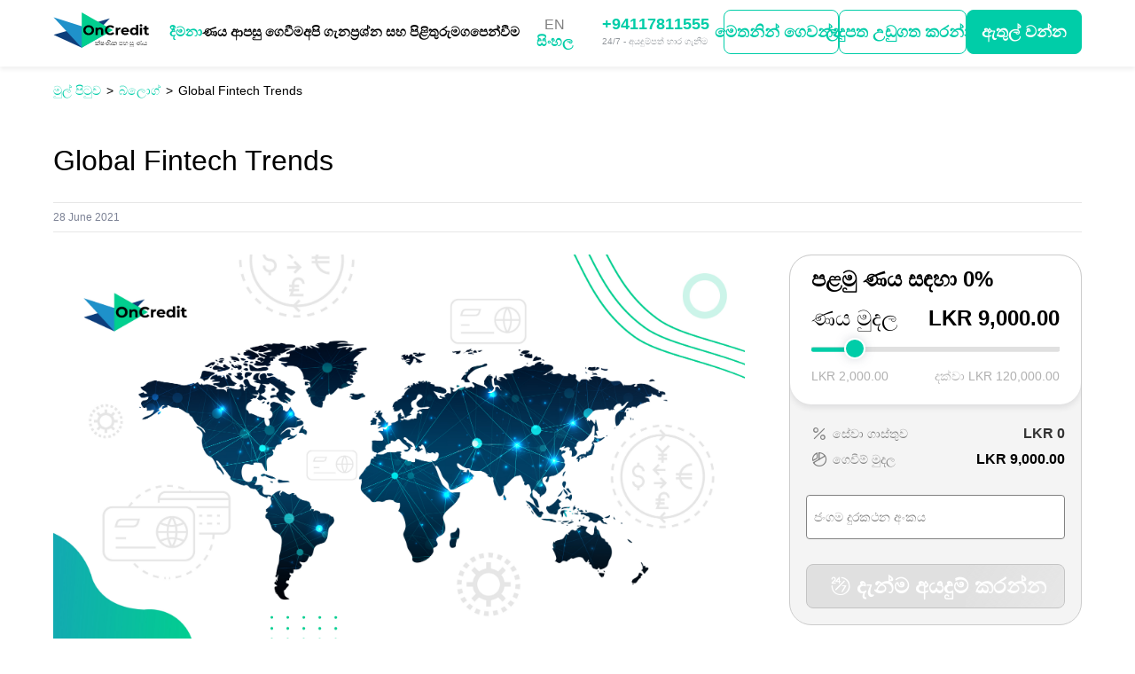

--- FILE ---
content_type: text/html; charset=UTF-8
request_url: https://www.oncredit.lk/blog/global-fintech-trends
body_size: 8566
content:
<!doctype html>
<html lang="si" >
<head>
    <!-- Google Tag Manager -->
        <script>(function(w,d,s,l,i){w[l]=w[l]||[];w[l].push({'gtm.start':
        new Date().getTime(),event:'gtm.js'});var f=d.getElementsByTagName(s)[0],
        j=d.createElement(s),dl=l!='dataLayer'?'&l='+l:'';j.async=true;j.src=
        'https://www.googletagmanager.com/gtm.js?id='+i+dl;f.parentNode.insertBefore(j,f);
        })(window,document,'script','dataLayer','GTM-PPFQXTV');</script>
    <!-- End Google Tag Manager -->
    <meta charset="utf-8">
    <meta content="width=device-width, initial-scale=1, minimum-scale=1.0, maximum-scale=2.0" name="viewport">
    <link rel="icon" type="image/png" sizes="32x32" href="https://www.oncredit.lk/assets/frontend/images/favicon-32x32.png">
    <link rel="apple-touch-icon" sizes="180x180" href="https://www.oncredit.lk/assets/frontend/images/favicon_iOS.png">
    <link rel="alternate" hreflang="en" href="https://www.oncredit.lk/en/blog/global-fintech-trends" />
            <link rel="alternate" hreflang="si" href="https://www.oncredit.lk/blog/global-fintech-trends" />
    

    <!--[if IE]>
    <meta http-equiv="X-UA-Compatible" content="IE=edge,chrome=1"/>
    <![endif]-->


    <script type='application/javascript'>
    function reportConversion(el, status, params) {
        var form = (el && el.form) ? el.form : el;
        var params = {};
        [].map.call(form.elements, function(el) {
        if (el.name != '') {
            params[el.name] = el.value;
        }
        });

        KTracking.reportConversion(0);
        return true;
    };

    </script>

    <title>Global Fintech Trends | OnCredit Sri Lanka</title>
            <meta name="description" content="Fintech is the growing in the global market. FInd out here the up and coming and growing fintech trends currently across the globe. Read here for more details"/>
        <meta name="keywords" content=""/>
                <link rel="canonical" href="https://www.oncredit.lk/blog/global-fintech-trends">
        <meta property="og:site_name" content="ඉක්මන් මුදල් ණය | OnCredit ශ්‍රී ලංකා"/>
        <meta property="og:locale" content="si"/>
        <meta property="og:url" content="https://www.oncredit.lk/blog/global-fintech-trends"/>
        <meta property="og:title" content="Global Fintech Trends | OnCredit Sri Lanka"/>
        <meta property="og:description" content="Fintech is the growing in the global market. FInd out here the up and coming and growing fintech trends currently across the globe. Read here for more details"/>
        <meta property="og:image" content="https://www.oncredit.lk/assets/frontend/images/logo.svg"/>
        <meta name="twitter:card" content="app">
        <meta name="twitter:site" content="ඉක්මන් මුදල් ණය | OnCredit ශ්‍රී ලංකා">
        <meta name="twitter:title" content="Global Fintech Trends | OnCredit Sri Lanka">
        <meta name="twitter:text:title" content="Global Fintech Trends | OnCredit Sri Lanka"/>
        <meta name="twitter:description" content="Fintech is the growing in the global market. FInd out here the up and coming and growing fintech trends currently across the globe. Read here for more details">
        <meta name="twitter:image" content="https://www.oncredit.lk/assets/frontend/images/logo.png">
            <meta name="csrf-token" content="eCiSmvflcf7G6QNpIYMLijh5IjLB48mk4TduiYuG">
    <link rel="stylesheet" href="https://www.oncredit.lk/assets/frontend/css/app.css?id=513ac2bc78a730f55c10" media="all" onload="this.media='all'">
    <link rel="stylesheet" href="https://www.oncredit.lk/assets/frontend/css/react-toastify.css" media="print" onload="this.media='all'">
            

    <!-- React scripts -->
    <script defer src="https://www.oncredit.lk/assets/react/manifest.js?id=684f8d227e9722e4345c"></script>
    <script defer src="https://www.oncredit.lk/assets/react/vendor.js?id=4567919703c565178783"></script>
    <script defer src="https://www.oncredit.lk/assets/react/index.js?id=b66d3145306ebcb6f1c4"></script>

    <!-- GRAVITEC -->
    <script src="https://cdn.gravitec.net/storage/3d99c2e961e68dca975305bebdeffde2/client.js" async></script>

    
</head>
<body>
<!-- Google Tag Manager (noscript) -->
    <noscript><iframe src="https://www.googletagmanager.com/ns.html?id=GTM-PPFQXTV"
    height="0" width="0" style="display:none;visibility:hidden"></iframe></noscript>
<!-- End Google Tag Manager (noscript) -->

<noscript>
    <div class="off-js">
        <strong>frontend.no_js_1</strong>
    </div>
</noscript>
<div class="page-wrapper" id="page-wrapper">
        <header id="header" class="header">
    <div id="mobile-app-banner-container">
        <button id="close-banner">&#10006;</button>
        <picture>
            <source srcset="https://www.oncredit.lk/assets/frontend/images/play-market.webp"
                    type="image/webp">
            <img src="https://www.oncredit.lk/assets/frontend/images/play-market.png" loading="lazy" width="30" height="30" alt="App logo">
        </picture>
        <p>OnCredit ශ්‍රී ලංකා : ඉක්මන් මුදල් ණය</p>
        <a href="https://oncreditlk.page.link/WoQJ">බාගත කිරීම</a>
    </div>
    <div class="header-container">
        <button class="menu-toggle-btn" aria-label="Menu">
            <span class="line"></span>
            <span class="line"></span>
            <span class="line"></span>
        </button>
        <div class="burger-close"></div>
        <a href="https://www.oncredit.lk" class="logo-link">
    <picture>
        <source media="(max-width: 768px)" srcset="https://www.oncredit.lk/assets/frontend/images/logo_short.svg">
                        <img src="https://www.oncredit.lk/assets/frontend/images/logo_si.svg" alt="OnCredit logo" title="OnCredit logo" width="145" height="54" />
                </picture>
</a>
            <nav class="nav">
    <ul><li class="nav-item ">
            <a
            href="/promotions"
            
            data-ts1-id="header_promotions"
        >
            දීමනා
        </a>
    </li>
<li class="nav-item ">
            <a
            href="/loan-repayment"
            
            data-ts1-id="header_loan_repayment"
        >
            ණය ආපසු ගෙවීම
        </a>
    </li>
<li class="nav-item ">
            <a
            href="/about"
            
            data-ts1-id="header_about"
        >
            අපි ගැන
        </a>
    </li>
<li class="nav-item ">
            <a
            href="/faq"
            
            data-ts1-id="header_faq"
        >
            ප්‍රශ්න සහ පිළිතුරු
        </a>
    </li>
<li class="nav-item ">
            <span data-ts1-id="header_guide">
            මගපෙන්වීම
        </span>
        <ul class="sub-nav-list">
            <li class="nav-item ">
            <a
            href="/privacy-policy"
            
            data-ts1-id="header_privacy_policy"
        >
            රහස්‍යතා ප්‍රතිපත්තිය
        </a>
    </li>
<li class="nav-item ">
            <a
            href="/terms-conditions"
            
            data-ts1-id="header_terms_conditions"
        >
            නියමයන් සහ තත්වයයන්
        </a>
    </li>
<li class="nav-item ">
            <a
            href="/how-to-apply-for-a-loan"
            
            data-ts1-id="header_how_to_apply_for_a_loan"
        >
            ණයක් සඳහා ඉල්ලුම් කරන්නේ කෙසේද
        </a>
    </li>
<li class="nav-item ">
            <a
            href="/blog"
            
            data-ts1-id="header_blog"
        >
            බ්ලොග්
        </a>
    </li>

        </ul>
    </li>
</ul>
</nav>
        <div class="lang-selector">
                        <a href="https://www.oncredit.lk/en/blog/global-fintech-trends" data-ts1-id="header_language">EN</a>
                                <button>
                සිංහල            </button>
            </div>


        <!-- <div class="lang-selector-mobile">
                        <a href="https://www.oncredit.lk/en/blog/global-fintech-trends" data-ts1-id="header_language">EN</a>
                                <button>
                සිංහල            </button>
            </div>


 -->
        <div class="schedule-container-header">
            <a href="tel:+94117811555">+94117811555</a>
            <p>24/7 - අයදුම්පත් භාර ගැනීම</p>
        </div>
        <div id="oncredit-header-button-container" class="oncredit-header-button-container"></div>
    </div>
    <div class="header-nav">
        <ul><li class="nav-item ">
            <a
            href="/promotions"
            
            data-ts1-id="header_promotions"
        >
            දීමනා
        </a>
    </li>
<li class="nav-item ">
            <a
            href="/loan-repayment"
            
            data-ts1-id="header_loan_repayment"
        >
            ණය ආපසු ගෙවීම
        </a>
    </li>
<li class="nav-item ">
            <a
            href="/about"
            
            data-ts1-id="header_about"
        >
            අපි ගැන
        </a>
    </li>
<li class="nav-item ">
            <a
            href="/faq"
            
            data-ts1-id="header_faq"
        >
            ප්‍රශ්න සහ පිළිතුරු
        </a>
    </li>
<li class="nav-item ">
            <span data-ts1-id="header_guide">
            මගපෙන්වීම
        </span>
        <ul class="sub-nav-list">
            <li class="nav-item ">
            <a
            href="/privacy-policy"
            
            data-ts1-id="header_privacy_policy"
        >
            රහස්‍යතා ප්‍රතිපත්තිය
        </a>
    </li>
<li class="nav-item ">
            <a
            href="/terms-conditions"
            
            data-ts1-id="header_terms_conditions"
        >
            නියමයන් සහ තත්වයයන්
        </a>
    </li>
<li class="nav-item ">
            <a
            href="/how-to-apply-for-a-loan"
            
            data-ts1-id="header_how_to_apply_for_a_loan"
        >
            ණයක් සඳහා ඉල්ලුම් කරන්නේ කෙසේද
        </a>
    </li>
<li class="nav-item ">
            <a
            href="/blog"
            
            data-ts1-id="header_blog"
        >
            බ්ලොග්
        </a>
    </li>

        </ul>
    </li>
</ul>
        <div class="lang-menu-selector">
            <div class="lang-selector-mobile">
                        <a href="https://www.oncredit.lk/en/blog/global-fintech-trends" data-ts1-id="header_language">EN</a>
                                <button>
                සිංහල            </button>
            </div>


        </div>
        <div class="pay-btn-container">
            <a href="https://bit.ly/3Dj51hq" target="_blank">අන්තර්ජාල ගෙවී</a>
        </div>
        <div class="schedule-container-header-mobile">
            <a href="tel:+94117811555">+94117811555</a>
            <p>24/7 - අයදුම්පත් භාර ගැනීම</p>
        </div>
        <div class="mobile-burger-app" id="mobile-burger-app">
            <span>
                යෙදුම බාගත කර OnCredit වට්ටමක් ලබා ගන්න            </span>
            <p>
                ඔබ අපේ දීර්ඝ කාලීන පාරිභෝගිකයකු වන නිසාවෙන් ඔබේ වටිනා කාලය ඉතිරි කර ගැනීමට අපේ app එක බාගත කර ගන්න.            </p>
            <a href="https://play.google.com/store/apps/details?id=si.oncredit.lk" target="_blank" rel="noreferrer">
                <img src="https://www.oncredit.lk/assets/frontend/images/google-play-badge.svg" alt="Google Play" width="178" height="54" loading="lazy" />
            </a>
        </div>
    </div>
    <div class="call-icon">
        <a href="tel:+94117811555">
            <svg xmlns="http://www.w3.org/2000/svg" width="32" height="32" viewBox="0 0 32 32" fill="none">
                <g clip-path="url(#clip0_1992_35229)">
                    <path d="M20.5488 18.167C20.6872 18.0748 20.8465 18.0187 21.0122 18.0036C21.1779 17.9886 21.3447 18.0151 21.4975 18.0807L27.3925 20.722C27.5912 20.8069 27.757 20.9539 27.8651 21.1409C27.9733 21.3279 28.018 21.5449 27.9925 21.7595C27.7983 23.2108 27.0836 24.5422 25.9813 25.506C24.8791 26.4699 23.4642 27.0006 22 26.9995C17.4913 26.9995 13.1673 25.2084 9.97919 22.0203C6.79107 18.8322 5 14.5082 5 9.99948C4.99888 8.53524 5.5296 7.12042 6.49345 6.01815C7.45731 4.91588 8.78869 4.20119 10.24 4.00698C10.4545 3.9815 10.6716 4.02618 10.8586 4.13434C11.0456 4.2425 11.1926 4.40832 11.2775 4.60698L13.9188 10.507C13.9836 10.6585 14.0101 10.8238 13.9957 10.988C13.9813 11.1522 13.9265 11.3103 13.8363 11.4482L11.165 14.6245C11.0702 14.7675 11.0142 14.9326 11.0024 15.1037C10.9906 15.2748 11.0233 15.4461 11.0975 15.6007C12.1313 17.717 14.3188 19.8782 16.4413 20.902C16.5967 20.9758 16.7688 21.0079 16.9404 20.9949C17.112 20.982 17.2773 20.9246 17.42 20.8282L20.5488 18.167Z" stroke="#333333" stroke-width="1.5" stroke-linecap="round" stroke-linejoin="round"/>
                </g>
                <defs>
                    <clipPath id="clip0_1992_35229">
                        <rect width="32" height="32" fill="white"/>
                    </clipPath>
                </defs>
            </svg>
        </a>
    </div>
</header>
        <main>
        <div class="main-page-wrapper">
            <!-- THE breadcrumbs -->
    <div class="breadcrumbs">
        <ul class="breadcrumb">
                            <li class="breadcrumb-item ">
                                            <a href="https://www.oncredit.lk/">
                            <span>මුල් පිටුව</span>
                        </a>
                                    </li>
                            <li class="breadcrumb-item ">
                                            <a href="https://www.oncredit.lk/blog">
                            <span>බ්ලොග්</span>
                        </a>
                                    </li>
                            <li class="breadcrumb-item active">
                                            <span>Global Fintech Trends</span>
                                    </li>
                    </ul>
    </div>
    <!-- END breadcrumbs -->

            <div class="blog-article-container-wrapper">
                <div class="blog-article-container">
                    <h1>Global Fintech Trends</h1>
                    <div class="blog-article-date">28 June 2021 </div>
                    <div class="blog-article-container-content">
                        <div id="oncredit-main-block"></div>
                        <div class="content-holder">
                                                            <div class="blog-article-img">
                                    <img src="/storage/pages/7a87eff1-9bdb-4867-b6f4-e2dbc998da9c/190-02.jpg"
                                         alt=""
                                         title=""/>
                                </div>
                                                        <div class="blog-article-content">
                                <p>FinTech is the latest buzzword in financial and technological circles, having taken the world by storm over the last couple of decades. A literal combination of the words &ldquo;Financial&rdquo; and &ldquo;Technology&rdquo;, FinTech has been responsible for changing the entire banking and financial industries around the world. Most modern innovations in these fields have been made possible due to investments in FinTech. For example, the ATM which seems to be a basic device today was seen as a groundbreaking innovation a few decades ago - and at the time, it was. In just a few years, the world has advanced to contactless payments and cryptocurrency, which is a major leap.</p>

<p>Let&rsquo;s take a look at the current global trends in the FinTech industry which might change the financial eco-system as we know it and which you should keep an eye out for&hellip;</p>

<h2>Current Global Trends in the Fintech Industry</h2>

<h3>Mobile Payments</h3>

<p>If you think mobile payments have reached their peak with the current innovation levels, think again. Mobile devices are constantly evolving and expanding across platforms, from mobile phones to smartwatches and other wearables etc. They are well on their way to becoming a staple of modern society, even more so than they are now. While mobile payments have made rapid advancements, we can expect to see more in the near future, perhaps even a shift to a fully cashless society where all payments are done through an app, a swipe or even a biometric transaction facilitated by your mobile device.</p>

<p><img alt="Mobile Payments" src="https://www.oncredit.lk/storage/photos/01499bdb-ba3f-41e7-84f8-5b09d00ff50c/4142132 (1).jpg" style="width: 2000px; height: 2000px;" /></p>

<h3>Virtual Currencies</h3>

<p>Ever since the unprecedented hype for Bitcoin, cryptocurrency has become &ldquo;the next best thing&rdquo;, especially in technological circles who are investing heavily in cryptocurrency. The thought of a decentralised currency with equal access and value around the world is very lucrative and we have just scratched the surface. With further crypto-assets like NFTs entering the daily lives of consumers, a shift of the global banking and financial industries to virtual platforms and assets might not be too far fetched.</p>

<h3>Robotic Process Automation (RPA)</h3>

<p>RPA is expected to disrupt many industries around the world, including the banking and FinTech industry. Many activities in the finance industry are still done manually by employees. Total automation of selective services can be expected to massively increase access and convenience for customers who will be able to carry out complicated financial transactions and activities outside of banking hours. Not only will it eliminate repetitive administrative tasks from employees&rsquo; daily work, but by incorporating machine learning, it can even handle complex and sensitive work such as risk assessment, security checks and verification.</p>

<h3>Conversational Interfaces</h3>

<p>With the evolution of RPA, conversational interfaces are also becoming popular to retain the &ldquo;human element&rdquo; during services and transactions which many customers still prefer. AI-based chatbots integrated with Natural Language Processing are just one example of how conversational interfaces can give customers a people experience at all times of the day but without any real human involvement.&nbsp;</p>

<h3>Artificial Intelligence</h3>

<p>AI has been one of the most-talked about trends for years now, but the present reality is still not at the levels envisioned by the pioneers many decades ago. While the extent of AI innovation seen in Hollywood movies and Science Fiction novels (such as all-knowing machines and humanoid robots) is still a dream, AI in a smaller scale is already being implemented in backend banking and financial procedures, to reduce operating costs and produce business and market intelligence to assist in making corporate and investment decisions. However, AI remains the dream and we can expect many more developments in this space.</p>

<p><img alt="Artificial Intelligence" src="https://www.oncredit.lk/storage/photos/01499bdb-ba3f-41e7-84f8-5b09d00ff50c/849-min (1).jpg" /></p>

<h3>Digital-Only Banks</h3>

<p>Now that virtual currencies are &nbsp;reality, we can expect to see digital-only banks sometime in the near future. At the moment, all banks are very much physical entities that still require customers to visit branches for even minor administrative work, with so much paperwork and mandates involved. Opening a fixed deposit in Sri Lanka still cannot be done with most banks unless you visit a physical branch. This will allow people who live in rural areas with poor transportation infrastructure to access banking facilities, as well as reduce the overall costs involved due to lower overheads and employees required.</p>

<p>These trends in the FinTech industry might seem like buzzwords, however they carry very real ramifications in the global banking and finance ecosystems. There are still millions of people around the world who don&rsquo;t own a bank account or have even visited a bank, but own smartphones and are on social media. Fintech has the power to not only make financial transactions more convenient than ever before, but also make banking more accessible to millions of people in under-developed regions and bring them into the financial industry. Cybersecurity and data privacy mechanisms are still being developed, but once they have reached required levels of assurance, we can expect to see unmatched advances and trends in the FinTech industry which we should watch out for.</p>
                            </div>
                        </div>
                    </div>
                </div>
            </div>

                            <div class="blog-suggested-wrapper">
                    <h2>මෙය ඔබට ලැබෙන වටිනා අවස්ථාවක් විය හැකිය</h2>
                    <div class="blog-suggested">
                                                                                    <div class="blog-suggested-item">
                                    <a href="https://www.oncredit.lk/blog/fino">
                                        <div class="blog-suggested-item-img">
                                            <img src="/storage/pages/4207c2ef-4f55-46e7-a85a-74f660c9691c/small_fino.jpg" alt=""
                                                 title="">
                                        </div>
                                        <div class="blog-suggested-item-content">
                                            <div class="blog-suggested-item-name">
                                                25 July 2025 
                                            </div>
                                            <div class="blog-suggested-item-text">
                                                Fino
                                            </div>
                                        </div>
                                    </a>
                                </div>
                                                                                                                <div class="blog-suggested-item">
                                    <a href="https://www.oncredit.lk/blog/soscredit">
                                        <div class="blog-suggested-item-img">
                                            <img src="/storage/pages/977ff38e-e6f4-4fd0-ae29-c53a6f7f41df/small_sos-credit.png" alt=""
                                                 title="">
                                        </div>
                                        <div class="blog-suggested-item-content">
                                            <div class="blog-suggested-item-name">
                                                24 March 2025 
                                            </div>
                                            <div class="blog-suggested-item-text">
                                                Soscredit
                                            </div>
                                        </div>
                                    </a>
                                </div>
                                                                                                                <div class="blog-suggested-item">
                                    <a href="https://www.oncredit.lk/blog/ceyloan">
                                        <div class="blog-suggested-item-img">
                                            <img src="/storage/pages/14dc9f5d-0662-49ce-a00e-b600273eecaf/small_ceyloan2-2.jpg" alt=""
                                                 title="">
                                        </div>
                                        <div class="blog-suggested-item-content">
                                            <div class="blog-suggested-item-name">
                                                24 March 2025 
                                            </div>
                                            <div class="blog-suggested-item-text">
                                                Ceyloan
                                            </div>
                                        </div>
                                    </a>
                                </div>
                                                                                                                <div class="blog-suggested-item">
                                    <a href="https://www.oncredit.lk/blog/monigo">
                                        <div class="blog-suggested-item-img">
                                            <img src="/storage/pages/ab48fb95-d1f4-4a22-8b45-37d498ccaf72/small_monigolk.png" alt=""
                                                 title="">
                                        </div>
                                        <div class="blog-suggested-item-content">
                                            <div class="blog-suggested-item-name">
                                                24 March 2025 
                                            </div>
                                            <div class="blog-suggested-item-text">
                                                Monigo
                                            </div>
                                        </div>
                                    </a>
                                </div>
                                                                            <div class="blog-suggested-item-placeholder"></div>
                        <div class="blog-suggested-item-placeholder"></div>
                        <div class="blog-suggested-item-placeholder"></div>
                    </div>
                </div>
                    </div>
    </main>
        <footer>
    <div class="contacts-block">
        <div class="wrapper">
            <div class="contacts-block-container">
                <div class="contacts-block-container-item">
                    <div class="contacts-block-container-item-image">
                        <img src="https://www.oncredit.lk/assets/frontend/images/phone-icon.svg" alt="Phone icon" width="25" height="25" loading="lazy" />
                    </div>
                    <div class="contacts-block-container-item-text">
                        <p>පාරිභෝගික සේවා අංකය</p>
                        <a href="tel:+94117811555">+94117811555</a>
                    </div>
                </div>
                <div class="contacts-block-container-item">
                    <div class="contacts-block-container-item-image">
                        <img src="https://www.oncredit.lk/assets/frontend/images/letter-closed.svg" alt="Email icon" width="25" height="25" loading="lazy"/>
                    </div>
                    <div class="contacts-block-container-item-text">
                        <p>විද්‍යුත් තැපැල් ලිපිනය</p>
                        <a href="/cdn-cgi/l/email-protection#d1b8bfb7be91bebfb2a3b4b5b8a5ffbdba"><span class="__cf_email__" data-cfemail="4d24232b220d22232e3f28292439632126">[email&#160;protected]</span></a>
                    </div>
                </div>
                <div class="contacts-block-container-item">
                    <div class="contacts-block-container-item-image">
                        <img src="https://www.oncredit.lk/assets/frontend/images/calendar.svg" alt="Calendar icon" width="25" height="25" loading="lazy" />
                    </div>
                    <div class="contacts-block-container-item-text">
                        <p>විවෘත වේලාවන් </p>
                        <span>24/7</span>
                        <span>අයදුම්පත් භාර ගැනීම</span>
                    </div>
                </div>
                <div class="contacts-block-container-item socials-container">
                    <div class="socials-container-messengers">
                        <a href="https://www.facebook.com/OnCredit-LK-100378249433660" target="_blank" rel="noreferrer">
                            <img src="https://www.oncredit.lk/assets/frontend/images/facebook-icon.svg" alt="Facebook icon"  width="37" height="40" loading="lazy" />
                        </a>
                        <a href="https://www.youtube.com/@OnCreditSriLanka" target="_blank" rel="noreferrer">
                            <img class="app-gallery" src="https://www.oncredit.lk/assets/frontend/images/youtube-icon.svg" alt="Youtube" width="57" height="40" loading="lazy" />
                        </a>
                    </div>
                    <div class="socials-container-icons">
                        <a href="https://play.google.com/store/apps/details?id=si.oncredit.lk" target="_blank" rel="noreferrer">
                            <img class="google-play" src="https://www.oncredit.lk/assets/frontend/images/google-play-badge.svg" alt="Google Play" width="178" height="54" loading="lazy" />
                        </a>
                        <a href="https://appgallery.huawei.com/app/C104863823" target="_blank" rel="noreferrer">
                            <img class="app-gallery" src="https://www.oncredit.lk/assets/frontend/images/app-gallery-logo.svg" alt="App gallery" width="178" height="54" loading="lazy" />
                        </a>
                        <a href="https://apps.apple.com/lk/app/oncredit-quick-cash-loans/id6473530436" target="_blank" rel="noreferrer">
                            <img class="app-gallery" src="https://www.oncredit.lk/assets/frontend/images/app-store-logo.svg" alt="App Store" width="178" height="54" loading="lazy" />
                        </a>
                    </div>
                </div>
            </div>
        </div>
    </div>
    <div class="main-block">
        <div class="wrapper">
            <div class="main-block-container">
                <div class="main-block-container-item">
                    <div class="main-block-container-item-title">
                    <p>
                        අපි ගැන                    </p>
                    <img src="https://www.oncredit.lk/assets/frontend/images/arrow-down.svg" alt="Arrow icon" width="19" height="12" />
                    </div>
                    <ul><li>
    <a
        href="/si/privacy-policy"
        
        data-ts1-id="footer_privacy_policy"
    >
        රහස්යතා ප්‍රතිපත්තිය
    </a>
</li>
<li>
    <a
        href="/vision-and-mission"
        
        data-ts1-id="footer_vision_and_mission"
    >
        දැක්ම සහ මෙහෙවර
    </a>
</li>
<li>
    <a
        href="/si/terms-conditions"
        
        data-ts1-id="footer_terms_conditions"
    >
        නියමයන් සහ තත්වයයන්
    </a>
</li>
<li>
    <a
        href="/contact-us"
        
        data-ts1-id="footer_contact_us"
    >
        අප අමතන්න
    </a>
</li>
</ul>
                </div>
                <div class="main-block-container-item">
                    <div class="main-block-container-item-title">
                        <p>මුදල් අවශ්‍යතා සදහා විසඳුම්</p>
                        <img src="https://www.oncredit.lk/assets/frontend/images/arrow-down.svg" alt="Arrow icon" width="19" height="12" />
                    </div>
                    <ul><li>
    <a
        href="/consumer-loans"
        
        data-ts1-id="footer_consumer_loans"
    >
        පාරිභෝගික ණය
    </a>
</li>
<li>
    <a
        href="/blog"
        
        data-ts1-id="footer_blog"
    >
        බ්ලොග්
    </a>
</li>
<li>
    <a
        href="/personal-loan"
        
        data-ts1-id="footer_personal_loan"
    >
        පෞද්ගලික ණය
    </a>
</li>
<li>
    <a
        href="/cash-loans"
        
        data-ts1-id="footer_cash_loans"
    >
        මුදල් ණය
    </a>
</li>
<li>
    <a
        href="/fast-loans"
        
        data-ts1-id="footer_fast_loans"
    >
        ක්ෂණික ණය
    </a>
</li>
<li>
    <a
        href="/payday-loans"
        
        data-ts1-id="footer_payday_loans"
    >
        ගෙවුම් ණය
    </a>
</li>
</ul>
                </div>
                <div class="main-block-container-item">
                    <div class="main-block-container-item-title">
                        <p>බ්ලොග්</p>
                        <img src="https://www.oncredit.lk/assets/frontend/images/arrow-down.svg" alt="Arrow icon" width="19" height="12" />
                    </div>
                    <ul><li>
    <a
        href="/quick-loans"
        
        data-ts1-id="footer_quick_loans"
    >
        ඉක්මන් ණය
    </a>
</li>
<li>
    <a
        href="/how-to-apply-for-a-loan"
        
        data-ts1-id="footer_how_to_apply_for_a_loan"
    >
        ණයක් සඳහා ඉල්ලුම් කරන්නේ කෙසේද
    </a>
</li>
<li>
    <a
        href="/si/loan-repayment"
        
        data-ts1-id="footer_loan_repayment"
    >
        ගෙවීමේ ක්‍රමවේද
    </a>
</li>
<li>
    <a
        href="/urgent-loan"
        
        data-ts1-id="footer_urgent_loan"
    >
        හදිසි ණය
    </a>
</li>
<li>
    <a
        href="/easy-loan"
        
        data-ts1-id="footer_easy_loan"
    >
        පහසු ණයක්
    </a>
</li>
<li>
    <a
        href="/cash-loans-online-in-sri-lanka-2021"
        
        data-ts1-id="footer_cash_loans_online_in_sri_lanka_2021"
    >
        Instant Cash Loans in Sri Lanka
    </a>
</li>
</ul>
                </div>
            </div>
        </div>
        <div class="footer-info-bottom">
            <div class="wrapper">
                <p>© 2021 - සියලුම හිමිකම් ඇවිරිණි. OnCredit (Private) Limited ("OnCredit") යනු ශ්‍රී ලංකාවේ නීති යටතේ නිසි පරිදි සංස්ථාගත කර ලියාපදිංචි කර ඇති සමාගමකි. PV00232746 කොළඹ සමාගම් රෙජිස්ට්‍රාර් ජෙනරාල් විසින් ප්‍රදානය කරන ලදී</p>
                <p>ලිපිනය: නො.106, ධර්මපාල මාවත, කොළඹ 7, ශ්‍රී ලංකාව. දුරකථන: +94117811555, විද්‍යුත් තැපෑල: <a href="/cdn-cgi/l/email-protection" class="__cf_email__" data-cfemail="51383f373e113e3f3223343538257f3d3a">[email&#160;protected]</a></p>
                <p>* - අනුමත වූ පසු, මුදල් ඔබේ බැංකු ගිණුමට මාරු කරනු ලැබේ. ඔබේ බැංකු ගිණුමට මුදල් මාරු කිරීමට ගතවන කාලය ඔබේ බැංකු ප්‍රතිපත්ති සහ ක්‍රියා පටිපාටි මත රඳා පවතී.</p>
                </p>
            </div>
        </div>
    </div>
</footer>
</div>
<div id="oncredit-react-app-root"></div>
<div id="oncredit-running-banner" class="oncredit-running-banner"></div>
<style>
.testimonials-block .testimonials-block-container-item-rating>div>img {
    max-width: 22px;
}
@media screen and (min-width: 1200px) {
.cards-block-left-title p {
    font-size: 18px;
}
.cards-block-left-title span {
    font-size: 16px;
}
}
</style>
<script data-cfasync="false" src="/cdn-cgi/scripts/5c5dd728/cloudflare-static/email-decode.min.js"></script><script defer type="text/javascript" src="https://www.oncredit.lk/assets/frontend/js/app.js?id=9d5e983e33644b93474d"></script>

<script id="bibber-script" type="text/javascript" src="https://www.oncredit.lk/assets/frontend/js/bibber.v8.1.21.min.js?id=975d190cdf760978e343" defer></script>
<script src="https://www.oncredit.lk/assets/frontend/js/keepBibberLast.js" defer></script>

</body>
</html>


--- FILE ---
content_type: text/css
request_url: https://www.oncredit.lk/assets/frontend/css/app.css?id=513ac2bc78a730f55c10
body_size: 19844
content:
@charset "UTF-8";.glide{position:relative;width:100%;box-sizing:border-box}.glide *{box-sizing:inherit}.glide__track{overflow:hidden}.glide__slides{position:relative;width:100%;list-style:none;-webkit-backface-visibility:hidden;backface-visibility:hidden;transform-style:preserve-3d;touch-action:pan-Y;overflow:hidden;padding:0;white-space:nowrap;display:flex;flex-wrap:nowrap;will-change:transform}.glide__slide,.glide__slides--dragging{-webkit-user-select:none;-moz-user-select:none;-ms-user-select:none;user-select:none}.glide__slide{width:100%;height:100%;flex-shrink:0;white-space:normal;-webkit-touch-callout:none;-webkit-tap-highlight-color:transparent}.glide__slide a{-webkit-user-select:none;user-select:none;-webkit-user-drag:none;-moz-user-select:none;-ms-user-select:none}.glide__arrows,.glide__bullets{-webkit-touch-callout:none;-webkit-user-select:none;-moz-user-select:none;-ms-user-select:none;user-select:none}.glide--rtl{direction:rtl}*{box-sizing:border-box;margin:0;padding:0}body{font-family:Arial,sans-serif!important;display:flex;flex-direction:column;min-height:100vh}@-webkit-keyframes animateButton{0%{left:-100%}to{left:100%}}@keyframes animateButton{0%{left:-100%}to{left:100%}}.react-pages-container{min-height:400px}img{width:auto;max-width:100%}a{text-decoration:none}button{border:none}button:focus{outline:none!important;cursor:pointer}.btn{display:block;text-align:center;font-weight:900}.btn.default-green{background:#00cda8;border-radius:50px;color:#fff;padding:10px;text-transform:capitalize}.btn.default-white{background:#fff;border-radius:50px;color:#00cda8;padding:12px}.breadcrumbs{position:relative;z-index:2;padding:20px 0}.breadcrumbs ul{list-style:none;display:flex;align-items:center;padding-left:0}.breadcrumbs ul li{position:relative;font-size:14px;margin-right:20px}.breadcrumbs ul li:not(:last-of-type):after{content:">";position:absolute;display:block;top:0;bottom:0;right:-14px;margin:auto}.breadcrumbs ul li a{color:#00cda8;font-size:14px}.arrow-up-container{position:fixed;bottom:200px;right:10px;width:44px;height:44px;transition:.3s ease-in-out;background:#0e3f7c;text-align:center;line-height:44px;border-radius:50%;z-index:999999999;cursor:pointer;opacity:0}.arrow-up-container.visible{opacity:.7}.arrow-up-container.visible:hover{opacity:1}.arrow-up-container span{text-align:center;color:#fff;display:inline-block;transform:rotate(-90deg);font-size:34px}.reg-button{display:none;margin-top:30px}.reg-button.visible{display:block}.reg-button button{position:relative;font-size:20px;padding:15px 16px;color:#00cda8;border:1px solid #00cda8;box-shadow:4px 4px 10px 1px #cecece;background-color:#fff;text-decoration:none;border-radius:50px;cursor:pointer;min-width:150px;max-width:100%;width:300px;margin:auto;display:block;text-align:center;transition:.3s;overflow:hidden}.reg-button button#scroller{z-index:9999}.reg-button button:hover{background-color:#00cda8;color:#fff}.reg-button button:before{box-sizing:inherit;-webkit-animation:1;animation:1;content:"";position:absolute;top:0;left:-100%;width:100%;height:100%;background:linear-gradient(120deg,transparent,hsla(0,0%,96.1%,.4),transparent);transition:all .5s;-webkit-animation:animateButton 2s linear infinite;animation:animateButton 2s linear infinite}.reg-button button.primary{background-color:#00cda8;color:#fff;box-shadow:0 4px 20px 0 rgba(0,0,0,.3);overflow:hidden}#mobile-app-banner-container{display:none;align-items:center;justify-content:space-between;width:100vw;padding:0 10px;height:50px;background-color:#fff}#mobile-app-banner-container button{margin-right:15px;background-color:transparent}#mobile-app-banner-container img{max-width:30px;margin:0 8px}#mobile-app-banner-container p{font-size:13px;line-height:18px;margin:0 5px}#mobile-app-banner-container a{display:inline-block;font-size:14px;line-height:20px;font-weight:900;text-transform:uppercase;white-space:nowrap;background-color:#00cda8;color:#fff;border-radius:20px;padding:7px 12px;box-shadow:4px 4px 10px 1px #cecece}.page-wrapper{padding-top:75px;overflow-x:hidden;background-color:#fff}.page-wrapper.visibleBanner{padding-top:110px}.page-wrapper.visibleBanner .header{height:115px}.page-wrapper.visibleBanner .header-nav{top:115px}.page-wrapper.visibleBanner #mobile-app-banner-container{display:flex}.menu-toggle-btn{display:none;flex-direction:column;justify-content:center;width:32px;height:32px;background-color:transparent;margin-right:10px;cursor:pointer;border:none}.menu-toggle-btn.closed{display:none}.menu-toggle-btn:focus{outline:none}.menu-toggle-btn .line{background-color:#000;width:30px;height:2px;display:inline-block;opacity:1;transition:.3s ease;margin-bottom:7px}.burger-close{display:none;position:relative;width:32px;height:32px;margin-right:10px;cursor:pointer}.burger-close.opened{display:block}.burger-close:after,.burger-close:before{content:"";display:block;background-color:#000;position:absolute;top:50%;left:50%;transform:translate(-50%,-50%) rotate(45deg)}.burger-close:before{width:2px;height:34px}.burger-close:after{width:34px;height:2px}.header{position:fixed;top:0;left:0;width:100%;height:75px;box-shadow:0 4px 4px rgba(0,0,0,.05);background-color:#fff;padding:7px 0;z-index:9999}.header .header-container{display:flex;justify-content:flex-end;align-items:center;padding:0 60px;max-width:1380px;margin:0 auto;background-color:#fff}.header .header-container .lang-selector-mobile{display:none;text-align:center}.header .header-container .lang-selector-mobile a{color:grey;background-color:transparent;margin:0 5px}.header .header-container .lang-selector-mobile button{color:#00cda8;font-weight:600;background-color:transparent;margin:0 5px}.header .oncredit-header-button-container{min-width:90px}.header .logo-link{max-width:145px;margin-right:auto;padding-right:5px}.header nav{width:40%;margin-right:auto;max-width:700px;padding:0 16px}.header nav ul{display:flex;justify-content:space-between;align-items:center;list-style:none}.header nav ul li{position:relative}.header nav ul li:first-of-type>a{color:#00cda8}.header nav ul li:first-of-type:hover>a,.header nav ul li:first-of-type:hover>span{text-decoration:underline}.header nav ul li:hover .sub-nav-list{max-height:300px;padding:30px 20px 10px}.header nav ul li:hover>a,.header nav ul li:hover>span{color:#00cda8}.header nav ul li.active:after{content:"";display:block;position:absolute;left:0;bottom:-2px;width:100%;height:2px;background-color:#00cda8}.header nav ul li.active>a,.header nav ul li.active>span{color:#00cda8}.header nav ul li a,.header nav ul li span{font-weight:600;font-size:15px;line-height:26px;color:#000;white-space:nowrap;transition:.3s;cursor:pointer}.header .sub-nav-list{position:absolute;top:100%;left:50%;transform:translateX(-50%);display:flex;flex-direction:column;background-color:#fff;padding:0 10px;max-height:0;overflow:hidden;border-bottom-left-radius:20px;border-bottom-right-radius:20px;box-shadow:0 10px 15px rgba(0,0,0,.1)}.header .sub-nav-list li{margin-bottom:10px}.header .sub-nav-list li:hover a{color:#00cda8}.header .sub-nav-list li a{font-weight:600;font-size:16px;line-height:26px;color:#000;transition:.3s}.header .lang-selector{display:flex;flex-direction:column;align-items:center;margin-right:30px}.header .lang-selector button{color:#00cda8;font-weight:600;background-color:transparent;margin:0 3px}.header .lang-selector a{color:grey;margin:3px}.header .schedule-container-header a{display:block;color:#00cda8;font-size:18px;font-weight:600;padding-bottom:5px}.header .schedule-container-header p{font-size:10px;line-height:1.2;color:#90959a}.header .oncredit-header-button-container>button{display:block;font-weight:900;font-size:14px;line-height:24px;width:190px;margin-left:25px;padding:9px 12px;text-transform:uppercase}.header-nav{width:100%;position:fixed;z-index:999;left:0;right:0;display:block;padding:0;transform:translateX(-100%);transition:all .3s;transition:transform .3s,background-color .4s;background-color:#fff;top:62px;height:calc(100vh - 62px)}.header-nav ul{padding:24px 16px;list-style:none}.header-nav ul li{padding:10px 4px 10px 0}.header-nav ul li.active>span{position:relative;display:inline-block;width:auto;color:#00cda8}.header-nav ul li.active>span:after{content:"";display:block;position:absolute;left:0;bottom:-2px;width:100%;height:2px;background-color:#00cda8}.header-nav ul li.opened .sub-nav-list{max-height:300px;padding:10px}.header-nav ul li.opened .sub-nav-list a.active,.header-nav ul li.opened>span{color:#00cda8}.header-nav ul li:active,.header-nav ul li:focus{outline:none;background-color:transparent}.header-nav ul li a,.header-nav ul li span{cursor:pointer;font-size:18px;line-height:1.35;display:block;width:100%;font-weight:600;color:#000;text-decoration:none;transition:.3s}.header-nav ul li a:hover,.header-nav ul li span:hover{color:#00cda8}.header-nav .sub-nav-list{position:relative;max-height:0;overflow:hidden;transition:.3s;box-shadow:none;border:none}.header-nav .lang-menu-selector{padding:16px;border-top:1px solid #e4e4e4}.header-nav .lang-menu-selector button{font-size:20px;color:#00cda8;font-weight:600;background-color:transparent;margin:0 5px}.header-nav .lang-menu-selector a{font-size:20px;color:grey;background-color:transparent;margin:0 5px}.header-nav .pay-btn-container{display:flex;padding:4px 16px}.header-nav .pay-btn-container a{border:none;color:#fff;background-color:#00cda8;font-size:20px;line-height:24px;font-weight:600;padding:10px 16px;text-decoration:none;border-radius:8px;cursor:pointer;text-align:center;width:100%;min-width:150px;display:block;transition:.3s}.header-nav .schedule-container-header-mobile{padding:16px}.header-nav .schedule-container-header-mobile a{display:block;color:#00cda8;font-size:20px;font-weight:600;padding-bottom:5px}.header-nav .schedule-container-header-mobile p{font-size:16px;color:#90959a}.header-nav .mobile-burger-app{display:none;padding:5px 16px 0;text-align:center}.header-nav .mobile-burger-app.visibleBanner{display:block}.header-nav .mobile-burger-app span{display:inline-block;font-size:16px;line-height:1.4;font-weight:600;padding-bottom:5px}.header-nav .mobile-burger-app p{font-size:14px;line-height:1.4;padding-bottom:10px}.wrapper{max-width:1260px;margin:0 auto}footer{margin-top:auto!important}footer .contacts-block{padding:45px 60px;background-color:#009b7f}footer .contacts-block-container{display:flex;justify-content:space-between;align-items:center}footer .contacts-block-container-item{display:flex;align-items:center;width:25%}footer .contacts-block-container-item:nth-of-type(3){margin-top:20px}footer .contacts-block-container-item:nth-of-type(3) img{margin-bottom:20px}footer .contacts-block-container-item-image{margin-right:24px}footer .contacts-block-container-item-image img{width:25px;opacity:.5}footer .contacts-block-container-item-text>p{font-size:16px;line-height:100%;color:#fff;margin-bottom:8px}footer .contacts-block-container-item-text>a{font-weight:900;font-size:24px;line-height:120%;color:#fff}footer .contacts-block-container-item-text>span{display:block;font-weight:900;font-size:20px;line-height:120%;color:#fff}footer .socials-container{width:350px;display:flex;flex-direction:column;align-items:flex-start}footer .socials-container a:not(:last-of-type){margin-right:15px}footer .socials-container img{width:auto}footer .socials-container-messengers{padding-bottom:10px}footer .socials-container-icons{display:flex}footer .main-block{padding:45px 0 0;background-color:#00cda8}footer .main-block.padding-bottom{padding-bottom:80px}footer .main-block-container{display:flex;justify-content:space-between;padding:0 0 45px;border-bottom:1px solid hsla(0,0%,100%,.8)}footer .main-block-container-item{width:30%}footer .main-block-container-item>ul{list-style:none}footer .main-block-container-item>ul li a,footer .main-block-container-item>ul li span{font-size:18px;line-height:250%;color:#fff}footer .main-block-container-item-title{font-weight:900;font-size:24px;line-height:26px;color:#fff;padding-bottom:24px}footer .main-block-container-item-title>img{display:none}footer .footer-info-bottom{padding:24px 60px}footer .footer-info-bottom p{font-size:12px;line-height:18px;color:#fff;opacity:.8;padding-bottom:10px}footer .footer-info-bottom a{color:#fff}.pagination-block{width:100%}.pagination-block .pagination{display:flex;align-items:center}.pagination-block .pagination .page-item{width:25px;height:25px;line-height:25px;text-align:center;border-radius:5px;background-color:#dce0ef;transition:all .3s}.pagination-block .pagination .page-item.active,.pagination-block .pagination .page-item:hover{color:#fff;background-color:#00cda8;cursor:pointer}.pagination-block .pagination .page-item.active a,.pagination-block .pagination .page-item:hover a{color:#fff}.pagination-block .pagination .page-item.disabled.active,.pagination-block .pagination .page-item.disabled:hover{background-color:#dce0ef;color:#000;cursor:not-allowed}.pagination-block .pagination .page-item:not(:last-child){margin-right:10px}.pagination-block .pagination .page-item a{display:flex;justify-content:center;font-size:16px;color:#7c8295;text-decoration:none;transition:all .3s}.page-desc{position:relative;padding:0 60px 60px;max-width:1380px;margin:0 auto;color:#000}.page-desc h2{font-size:32px}.page-desc h2,.page-desc h3{line-height:1.5;font-weight:700;padding-bottom:20px}.page-desc h3{font-size:24px}.page-desc h4{font-size:18px;line-height:1.5;font-weight:700;padding-bottom:20px}.page-desc p,.page-desc ul{font-size:16px;line-height:1.5;padding-bottom:20px}.page-desc ul{list-style:disc;padding-left:15px}.page-desc ol{list-style:decimal;padding-left:15px}.page-desc li{padding-bottom:5px}.page-desc a{text-decoration:none;color:#00cda8;font-weight:600}.page-desc img{width:100%!important;height:auto!important}.page-desc table{border-collapse:collapse}.page-desc td{border:1px solid #000;padding:5px}.page-title{position:relative;max-width:1380px;margin:0 auto;font-size:42px;line-height:44px;font-weight:900;padding:60px;z-index:2}.container #oncredit-main-block{padding:0 60px 60px;margin:0 auto}@media screen and (max-width:1366px){nav{margin-right:5%}footer .contacts-block-container-item{width:25%}footer .contacts-block-container-item-image{margin-right:10px}footer .contacts-block-container-item-text a,footer .contacts-block-container-item-text span{font-size:20px}}@media screen and (max-width:1140px){.header .header-container{padding:0 20px}footer .contacts-block{padding:45px 20px}footer .main-block-container{justify-content:space-between;padding:0 20px 45px}footer .footer-info-bottom{padding:24px 20px}}@media screen and (max-width:1024px){.pagination-block .pagination{justify-content:center}.page-wrapper{padding-top:110px}.header{height:70px}.header .header-container{padding:0 10px}.header .header-container .lang-selector-mobile{display:flex}.header .header-container .lang-selector-mobile.hidden{display:none}.header .logo-link{display:flex;max-width:95px}.header nav{display:none}.header .registration-link{width:140px}.header .lang-selector,.header .schedule-container-header{display:none}.header-nav.opened{transform:translateX(0)}.menu-toggle-btn{display:flex}footer .contacts-block-container{flex-wrap:wrap}footer .contacts-block-container-item{min-width:255px}footer .contacts-block-container-item:not(:last-of-type){margin-bottom:30px}.page-desc{padding:10px 10px 30px}.page-title{font-size:32px;line-height:42px;padding:10px}.container #oncredit-main-block{padding:10px}}@media screen and (max-width:768px){.header .oncredit-header-button-container>button{font-size:14px;line-height:20px;width:auto;margin-left:5px;padding:3px 5px;min-width:90px}.header .logo-link{max-width:56px}footer .contacts-block-container-item:nth-of-type(3){margin-top:0}footer .contacts-block-container-item .contacts-block-container-item-text>p{font-size:12px;line-height:100%}footer .contacts-block-container-item .contacts-block-container-item-text>a{font-size:16px;line-height:100%}footer .contacts-block-container-item .contacts-block-container-item-text>span{font-size:16px}footer .socials-container{width:100%}footer .socials-container>a:not(:last-of-type){margin-right:10px}footer .contacts-block-container-item:not(:last-of-type){margin-bottom:20px}footer .main-block{padding:0 0 16px}footer .main-block-container{flex-direction:column;padding:0}footer .main-block-container-item-title{display:flex;justify-content:space-between;align-items:center;font-size:16px;line-height:26px;border-top:1px solid #fff;padding:16px;cursor:pointer}footer .main-block-container-item-title.opened{border-bottom:1px solid #fff}footer .main-block-container-item-title.opened+ul{max-height:300px;padding:15px 10px}footer .main-block-container-item-title.opened>img{transform:rotate(180deg)}footer .main-block-container-item-title>img{display:block;transition:.3s}footer .main-block-container-item{width:100%}footer .main-block-container-item:first-of-type .main-block-container-item-title{border-top:none}footer .main-block-container-item>ul{max-height:0;overflow:hidden;padding:0 10px;transition:.3s}footer .main-block-container-item>ul li a{font-size:14px;line-height:32px}footer .footer-info-bottom{padding:16px 10px 0}}@media screen and (max-width:360px){.header .oncredit-header-button-container>button{font-size:12px}}section{padding:0 60px}section h2{font-weight:900;font-size:42px;line-height:42px;text-align:center;color:#000;padding-bottom:60px}@-webkit-keyframes slide{0%{background-position:0 0}to{background-position:10000px 0}}@keyframes slide{0%{background-position:0 0}to{background-position:10000px 0}}.slider-image{height:75px;width:10000px!important;position:absolute;bottom:0;-webkit-animation:slide 140s linear 0s infinite normal none running;animation:slide 140s linear 0s infinite normal none running;background-repeat:repeat-x}.slider-image.desktop{display:block}.slider-image.mobile{display:none}.animation-reverse{animation-direction:reverse!important}.slider-target-url{position:absolute;left:0;top:0;width:100%;height:100%}.close-button-slider{transition:background .2s,color .2s;border:2px solid;color:#fff;background-color:#303030;border-radius:50%;cursor:pointer;width:22px;height:22px;position:absolute;z-index:2147483637;right:5px;top:0;box-shadow:-2px 3px 5px rgba(0,0,0,.5)}.icon-slider-close{fill:#fff;width:50%;height:50%;margin:25%}.oncredit-maintaince-info-container{position:relative;z-index:10}.banner-block{position:relative;padding:40px 60px;background:linear-gradient(303deg,#0af -7.82%,#01cf8f 105.8%);background-size:cover;overflow:hidden;min-height:570px;max-width:1260px;margin:30px auto;border-radius:32px}.cloud-img-1{position:absolute;right:0;top:0;z-index:1}.cloud-img-2{position:absolute;left:0;top:0;z-index:1}.banner-block-container{display:flex;justify-content:space-between;align-items:flex-end}.calc-container{position:relative;min-width:45%;max-width:700px;align-self:center;z-index:5}.calc-title-block{padding-bottom:16px}.calc-title-block h1{color:#fff;font-weight:700;font-size:33px;line-height:40px}.banner-container-mobile{display:none;justify-content:space-between;max-width:560px;padding:8px;gap:16px;border-radius:16px;background:hsla(0,0%,100%,.45);margin:auto auto 8px}.banner-container-mobile-content-right{display:none;max-width:560px}.more-info-banner-btn-mobile{display:none}.right-side-container{position:relative;display:flex;flex-direction:column;align-items:center;gap:16px}.right-side-container h1{font-weight:700;font-size:24px;line-height:28px;color:#0b1215}.right-side-container .calc-promo-block{font-size:18px;font-weight:400;line-height:26px;text-align:center;color:#000;padding:10px;border-radius:8px;background:hsla(0,0%,100%,.25)}.right-side-container .calc-promo-block span{font-weight:700}.right-side-container .girl-img{position:relative;bottom:-3px;width:100%;max-width:650px;max-height:400px;min-height:100px;z-index:4}.more-info-banner-btn{position:absolute;left:0;right:0;bottom:16px;z-index:10;padding:12px 48px;font-weight:600;font-size:16px;line-height:21px;text-transform:uppercase;color:#fff;text-align:center;border:1px solid #fff;background:hsla(0,0%,100%,.3);box-shadow:0 13px 10px rgba(0,0,0,.25);-webkit-backdrop-filter:blur(1.5px);backdrop-filter:blur(1.5px);border-radius:32px;max-width:260px;margin:0 auto;cursor:pointer}.digits-block{padding:70px 60px 50px!important}.digits-block .digits-block-container{display:flex;justify-content:space-between}.digits-block .digits-block-container-item{display:flex;justify-content:space-between;width:32%;box-shadow:0 -2px 3px rgba(0,0,0,.1),0 4px 6px rgba(49,50,57,.1);border-radius:24px;padding:20px 36px}.digits-block .digits-block-container-item:first-of-type{background-color:#00cda8}.digits-block .digits-block-container-item:first-of-type .digits-block-container-item-left-block p,.digits-block .digits-block-container-item:first-of-type .digits-block-container-item-left-block span{color:#fff!important}.digits-block .digits-block-container-item .digits-block-container-item-left-block p{font-weight:900;font-size:25px;line-height:1.4;padding-bottom:4px;color:#00cda8}.digits-block .digits-block-container-item .digits-block-container-item-left-block span{font-weight:700;font-size:18px;line-height:22px;color:#000}.cards-block{overflow-x:hidden;padding:50px 60px;background:#f5f7f9}.card-block-left,.cards-block-container{display:flex;justify-content:space-between}.card-block-left{flex-direction:column;align-items:center;background:linear-gradient(180deg,#00cda8,#00cdcd),linear-gradient(0deg,#e0d1ff,#e0d1ff);border-radius:9px}.cards-block-left-button{margin-top:0;padding:4px 4px 32px;width:90%}.cards-block-left-button button{width:100%}.cards-block-right{width:74%}.cards-block-right .glide__slides{display:flex;flex-wrap:wrap;align-items:center;justify-content:space-between}.cards-block-right .glide__bullets{display:none}.cards-block-right .cards-slider-item{display:flex;flex-direction:column;width:32%;min-height:300px;padding:24px;border-radius:8px;background:#fff}.cards-block-right .cards-slider-item:first-of-type{margin-bottom:24px}.cards-block-right .cards-slider-item:first-of-type .cards-slider-item-bottom-info{font-size:15px;font-style:normal;font-weight:400;line-height:20px}.cards-block-right .cards-slider-item:nth-of-type(2){margin-bottom:24px}.cards-block-right .cards-slider-item:nth-of-type(2) .cards-slider-item-bottom-info{text-align:right}.cards-block-right .cards-slider-item:nth-of-type(3){margin-bottom:24px}.cards-block-right .cards-slider-item-title{font-size:24px;font-style:normal;font-weight:700;color:#0e0e0e;padding-bottom:16px;max-width:55%}.cards-block-right .cards-slider-item-sub-title{font-size:18px;font-style:normal;font-weight:400;line-height:22px;color:rgba(0,0,0,.5)}.cards-block-right .cards-slider-item-bottom-info{margin-top:auto;font-size:15px;font-style:normal;font-weight:400;color:#000}.cards-block-right .cards-slider-item-bottom-info span{font-size:34px;font-style:normal;font-weight:700;color:#0e0e0e}.cards-block-right .cards-slider-item-bottom-info ul{list-style:disc}.cards-block-right .cards-slider-item-bottom-info li{padding-bottom:16px}.cards-block-left-title{padding:24px 24px 3px}.cards-block-left-title p{font-size:24px;font-style:normal;font-weight:700;line-height:28px;color:#fff;padding-bottom:16px}.cards-block-left-title span{font-size:18px;font-style:normal;font-weight:400;line-height:22px;color:#fff}.card-block-left{max-height:300px;height:100%;position:relative;overflow:hidden}.card-block-left .cards-block-left-image{position:absolute;bottom:-49px;height:auto;right:0}.card-block-left .cards-block-left-button{padding:4px 4px 24px}.cards-block-left{width:24%;display:flex;flex-direction:column;gap:24px}.card-block-left-second{display:flex;flex-direction:column;min-height:300px;padding:24px;border-radius:8px;background:#fff}.card-block-left-second .cards-slider-item-title{font-size:24px;font-style:normal;font-weight:700;color:#0e0e0e;padding-bottom:16px;max-width:55%}.card-block-left-second .cards-slider-item-bottom-info{font-size:18px;font-style:normal;font-weight:400;line-height:28px;color:#4f4f4f}.card-block-left-second .cards-slider-item-bottom-info ul{padding-left:26px;list-style:none;display:flex;flex-direction:column;gap:16px}.card-block-left-second .cards-slider-item-bottom-info ul li{position:relative;padding-bottom:0}.card-block-left-second .cards-slider-item-bottom-info ul li:before{content:"";width:16px;height:16px;background-image:url(/assets/frontend/images/li-marker.svg);background-size:contain;background-repeat:no-repeat;position:absolute;left:-24px;top:5px}@media screen and (max-width:1200px){.cards-block-left{width:100%}.cards-block-left .card-block-left{max-height:unset;overflow:unset}.cards-block-left .card-block-left .cards-block-left-image{position:unset}.cards-block-left .card-block-left-second{display:none}}@media screen and (min-width:1201px){.cards-block-right .card-block-left-second{display:none}}.status-home-block{padding:70px 60px 140px}.status-past-due-block-container{position:relative;display:flex;padding-bottom:50px}.status-past-due-arrow{position:absolute;bottom:-55%;left:0;right:0;margin:auto;width:40%;z-index:1}.status-past-due-arrow-mobile{display:none}.status-past-due-block-container-item{margin:0 10px}.status-past-due-repay-btn{display:flex;justify-content:flex-end;position:relative;z-index:2}.status-past-due-repay-btn a{font-size:20px;padding:15px 16px;color:#fff;border:1px solid #00cda8;box-shadow:4px 4px 10px 1px #cecece;background:#00cda8;text-decoration:none;border-radius:50px;cursor:pointer;min-width:150px;width:380px;display:block;text-align:center;transition:.3s}.status-active-block{background-image:url(/assets/frontend/images/status-active-block-bg.png);background-repeat:no-repeat;background-size:contain;background-position:50%}.status-active-block-container{position:relative;padding-bottom:100px}.status-active-block-container-item{width:24%}.status-active-repay-btn{display:flex;justify-content:center;position:relative;z-index:2}.status-active-repay-btn a{font-size:20px;padding:15px 16px;color:#fff;border:1px solid #00cda8;box-shadow:4px 4px 10px 1px #cecece;background:#00cda8;text-decoration:none;border-radius:50px;cursor:pointer;min-width:150px;width:380px;display:block;text-align:center;transition:.3s}.status-active-arrow-mobile{display:none}.status-active-arrow-1{position:absolute;bottom:-12%;left:10%;width:18%}.status-active-arrow-2{position:absolute;bottom:3%;left:27%;width:14%}.status-active-arrow-3{position:absolute;right:43%;bottom:20%;width:15%;transform:rotate(60deg)}.status-active-arrow-4{position:absolute;right:22%;bottom:1%;width:15%;transform:scaleX(-1)}.status-active-block-container{display:flex;justify-content:space-between}.status-awaiting-block{overflow:hidden}.status-awaiting-block-container-item{width:25%}.status-awaiting-block-container-item:last-of-type{width:30%;position:relative;top:125px}.status-awaiting-block-container-item a{display:block}.status-awaiting-cloud{position:absolute}.status-awaiting-cloud-1{top:-15%;left:0}.status-awaiting-cloud-2{top:5%;right:5%}.status-awaiting-arrow{position:absolute}.status-awaiting-arrow-mobile{display:none}.status-awaiting-arrow-1{bottom:-35%;left:18%;width:40%}.status-awaiting-arrow-2{right:30%;width:20%;bottom:-3%}.status-awaiting-arrow-3{width:20%;right:12%;transform:scaleY(-1) rotate(-45deg)}.status-no-contact-block-container{position:relative;display:flex;justify-content:space-between}.status-no-contact-arrow{position:absolute}.status-no-contact-arrow-1{left:17%;width:43%;bottom:-66%;transform:rotate(-11deg)}.status-no-contact-arrow-2{left:41%;bottom:-20%;transform:rotate(-10deg)}.status-no-contact-arrow-3{right:19%;bottom:-13%;transform:scaleX(-1)}.status-no-contact-block-container-item{width:24%}.status-reject-block-container{position:relative;display:flex;justify-content:space-between;padding-top:100px}.status-reject-block-container-item{width:24%}.status-reject-block-container-item:first-of-type{position:relative;bottom:120px;transform:scale(1.3)}.status-reject-cloud-1{left:30%;top:-20%}.status-reject-cloud-2{left:35%;top:5%}.status-reject-arrow{position:absolute}.status-reject-arrow-1{top:-46%;left:35%;width:44%}.status-reject-arrow-2{top:-10%;left:29%;width:25%}.status-reject-arrow-3{left:7%;width:20%;transform:scaleY(-1) rotate(-30deg);bottom:-15%}.status-reject-arrow-mobile{display:none}.status-rollover-block-container{position:relative;display:flex;justify-content:space-between;align-items:center}.status-rollover-block-container-item{width:30%;text-align:center}.status-rollover-block-container-item:nth-of-type(3) img{padding-bottom:20px}.status-rollover-arrow{position:absolute;width:16%}.status-rollover-arrow-mobile{display:none}.status-rollover-arrow-1{top:0;left:23%}.status-rollover-arrow-2{top:0;left:61%}.why-oncredit-block{padding:50px 60px}.why-oncredit-block .why-oncredit-block-container{display:flex;justify-content:space-between;flex-wrap:wrap}.why-oncredit-block .why-oncredit-block-item{display:flex;width:24%;margin-bottom:30px}.why-oncredit-block .why-oncredit-block-item-text p{font-weight:900;font-size:20px;line-height:24px;padding-bottom:5px}.why-oncredit-block .why-oncredit-block-item-text span{font-weight:400;font-size:14px;line-height:18px;color:#000;opacity:.5}.why-oncredit-block .why-oncredit-block-item-image{min-width:60px;margin-right:30px}.rates-terms-block{padding:50px 60px}.rates-terms-block .rates-terms-container{display:flex;justify-content:space-between;padding-bottom:30px}.rates-terms-block .rates-terms-container-item{width:30%;min-height:135px}.rates-terms-block .rates-terms-container-item-title{font-weight:700;display:flex;text-align:center;align-items:center;justify-content:center;padding:15px;background-color:#00cda8;color:#fff;font-size:24px;line-height:24px;border-top-left-radius:20px;border-top-right-radius:20px;min-height:38%}.rates-terms-block .rates-terms-container-item-text{padding:20px;font-size:16px;line-height:1.4;color:#000;opacity:.5;min-height:95px;margin-bottom:30px;border-bottom-left-radius:20px;border-bottom-right-radius:20px;border-bottom:1px solid hsla(0,0%,50.2%,.45);border-left:1px solid hsla(0,0%,50.2%,.45);border-right:1px solid hsla(0,0%,50.2%,.45)}.rates-terms-block .rates-terms-container-item-text p{padding-bottom:5px}.rates-terms-block .rates-terms-container-info{text-align:center}.rates-terms-block .rates-terms-container-info p{color:#000;opacity:.5;line-height:1.2;text-align:center;padding-bottom:10px}.registration-stages-block{padding:50px 60px}.registration-stages-block .registration-stages-block-container{position:relative;display:flex;justify-content:space-between;background:#fff;box-shadow:0 -2px 3px rgba(0,0,0,.1),0 4px 6px rgba(49,50,57,.1);border-radius:24px}.registration-stages-block .registration-stages-block-item{position:relative;width:34%;padding:32px 24px;border-top-right-radius:24px;border-bottom-right-radius:24px}.registration-stages-block .registration-stages-block-item:last-of-type{background-color:#00cda8;color:#fff}.registration-stages-block .registration-stages-block-item:first-of-type{border-right:1px dashed rgba(0,0,0,.2)}.registration-stages-block .registration-stages-block-item .registration-stages-block-item-arrow{position:absolute;top:0;bottom:0;margin:auto;left:calc(100% - 19px);z-index:1}.registration-stages-block .registration-stages-block-item-image{position:absolute;padding-bottom:16px}.registration-stages-block .registration-stages-block-item-text p{font-weight:900;font-size:24px;line-height:130%;color:#000;padding-left:80px;padding-bottom:8px;min-height:101px}.registration-stages-block .registration-stages-block-item-text span{font-weight:400;font-size:18px;line-height:22px;color:#000;opacity:.5}.our-products-block{padding:50px 60px 120px}.our-products-block .products-slider .glide__bullets{position:relative;display:flex;justify-content:center;padding-top:20px}.our-products-block .products-slider .glide__bullet{background-color:#c4c4c4;width:14px;height:14px;border-radius:50%;margin:0 5px;text-indent:-9999px}.our-products-block .products-slider .glide__bullet--active{background-color:#00cda8}.our-products-block .products-slider-item{padding:42px 24px 24px;background-color:#00cda8;color:#fff;border-radius:24px;height:auto!important}.our-products-block .products-slider-item>a{width:170px}.our-products-block .products-slider-item-image{padding-bottom:32px;width:70%;margin:auto}.our-products-block .products-slider-item-sub-title{font-weight:900;font-size:24px;line-height:24px;padding-bottom:16px}.our-products-block .products-slider-item-text{font-weight:400;font-size:18px;line-height:22px;padding-bottom:24px}.our-partners-block.first{padding:10px 60px 30px}.our-partners-block{padding:50px 60px 120px}.our-partners-block .partners-slider .glide__slides{display:flex;flex-wrap:wrap;align-items:center;justify-content:space-between}.our-partners-block .partners-slider .glide__bullets{position:relative;display:flex;justify-content:center;padding-top:20px;display:none}.our-partners-block .partners-slider .glide__bullet{background-color:#c4c4c4;width:14px;height:14px;border-radius:50%;margin:0 5px;text-indent:-9999px}.our-partners-block .partners-slider .glide__bullet--active{background-color:#00cda8}.our-partners-block .partners-slider-item-wrapper{display:flex;width:100%}.our-partners-block .partners-slider-item{padding:24px;background-color:#fff;height:167px;width:calc(50% - 20px);display:flex;justify-content:center;align-items:center;border:1px solid hsla(0,0%,50.2%,.45);border-radius:16px;margin:0 10px 20px;gap:32px;flex:1 0 0}.our-partners-block .partners-slider-item .partners-slider-item-image img{max-width:175px}.our-partners-block .partners-slider-item-description{max-width:904px;font-size:18px;font-style:normal;font-weight:400;line-height:22px}.our-partners-block .partners-slider-item-description a{color:#00cda8;-webkit-text-decoration-line:underline;text-decoration-line:underline;-webkit-text-decoration-style:solid;text-decoration-style:solid}.our-partners-block .products-slider-item-image{padding-bottom:32px;width:70%;margin:auto}.our-partners-block .products-slider-item-sub-title{font-weight:900;font-size:24px;line-height:24px;padding-bottom:16px}.our-partners-block .products-slider-item-text{font-weight:400;font-size:18px;line-height:22px;padding-bottom:24px}.discover-benefits-block{position:relative;padding:50px 60px 100px;background-image:url(/assets/frontend/images/ellipse-bg.svg);background-position:73% 70%;background-repeat:no-repeat;z-index:1}.discover-benefits-block:after{content:"";display:block;border-radius:50%;position:absolute;z-index:0;height:614px;width:614px;background-color:#f5f4f9;top:0;left:20%}.discover-benefits-block .discover-benefits-block-container{position:relative;display:flex;justify-content:center;z-index:2}.discover-benefits-block .discover-benefits-block-container .discover-benefits-block-image{margin-right:40px}.discover-benefits-block .discover-benefits-block-container .discover-benefits-block-image img{width:800px;height:auto}.discover-benefits-block .discover-benefits-block-container .discover-benefits-block-text .discover-benefits-block-text-wrapper>h2{font-weight:900;font-size:42px;line-height:130%;padding-bottom:24px;text-align:left}.discover-benefits-block .discover-benefits-block-container .discover-benefits-block-text .discover-benefits-block-text-wrapper>p{font-weight:700;font-size:24px;line-height:22px;padding-bottom:24px}.discover-benefits-block .discover-benefits-block-container .discover-benefits-block-text .discover-benefits-block-text-wrapper .stars-rating{padding-bottom:24px}.discover-benefits-block .discover-benefits-block-container .discover-benefits-block-text .discover-benefits-block-text-wrapper .stars-rating img{margin-right:4px}.discover-benefits-block .discover-benefits-block-container .discover-benefits-block-text .discover-benefits-block-text-wrapper>span{display:block;font-weight:400;font-size:18px;line-height:22px;padding-bottom:44px}.discover-benefits-block .discover-benefits-block-container .discover-benefits-block-text .app-images{display:flex}.discover-benefits-block .discover-benefits-block-container .discover-benefits-block-text .app-images-container{display:flex;justify-content:space-between;align-items:center}.discover-benefits-block .discover-benefits-block-container .discover-benefits-block-text .app-images-container a{display:flex;width:100%}.discover-benefits-block .discover-benefits-block-container .discover-benefits-block-text .app-images-container img{width:100%}.discover-benefits-block .discover-benefits-block-container .discover-benefits-block-text .app-coming-container{color:#00cda8;font-size:36px;line-height:40px}.discover-benefits-block .discover-benefits-block-container .discover-benefits-block-text .app-coming-container p:first-of-type{margin-bottom:53px;margin-top:14px}.discover-benefits-block .discover-benefits-block-container .discover-benefits-block-text-wrapper-mobile{display:none}.is-safety-block{padding:100px 60px;background-image:url(/assets/frontend/images/safety-section-bg.png);background-size:cover;background-position:50%}.is-safety-block>h2{color:#fff}.is-safety-block .is-safety-block-container{display:flex;justify-content:space-between}.is-safety-block .is-safety-block-container-item{display:flex;background:#fff;border-radius:24px;width:32%;color:#000;min-height:160px;padding:36px 10px 10px 24px}.is-safety-block .is-safety-block-container-item-image{height:27px;margin-right:20px}.is-safety-block .is-safety-block-container-item-text p{font-weight:900;font-size:24px;line-height:130%;padding-bottom:8px}.is-safety-block .is-safety-block-container-item-text span{font-size:18px;line-height:22px;opacity:.5}.testimonials-block{padding:10px 60px}.testimonials-block .glide__bullets{position:relative;display:flex;justify-content:center;padding-top:20px}.testimonials-block .glide__bullets button{background-color:#c4c4c4;border-radius:50%;text-indent:-9999px;position:relative;display:inline-block;height:14px;width:14px;margin:0 5px;padding:0;cursor:pointer}.testimonials-block button.glide__bullet--active{background-color:#00cda8}.testimonials-block .testimonials-block-container-item{background:#fff;box-shadow:0 -2px 3px rgba(0,0,0,.1),0 4px 6px rgba(49,50,57,.1);border-radius:24px;padding:32px 24px;outline:none;margin:5px 0;min-height:430px}.testimonials-block .testimonials-block-container-item-header{display:flex;justify-content:space-between;padding-bottom:50px}.testimonials-block .testimonials-block-container-item-author{display:flex;align-items:center}.testimonials-block .testimonials-block-container-item-author .testimonials-block-container-item-author-image{max-width:80px;max-height:80px;border-radius:50%;margin-right:11px;overflow:hidden}.testimonials-block .testimonials-block-container-item-author>p{font-size:24px;line-height:22px;color:#000}.testimonials-block .testimonials-block-container-item-rating p{padding-bottom:8px;font-size:18px;line-height:18px;color:grey}.testimonials-block .testimonials-block-container-item-rating p>span{font-weight:900;color:#4967a9}.testimonials-block .testimonials-block-container-item-rating>div{display:flex}.testimonials-block .testimonials-block-container-item-rating>div>img{margin-right:9px}.testimonials-block .testimonials-block-container-item-content-title{font-weight:900;font-size:24px;line-height:24px;padding-bottom:18px}.testimonials-block .testimonials-block-container-item-content-text{font-size:18px;line-height:22px;padding-bottom:24px}.testimonials-block .testimonials-block-container-item-link>a{font-weight:900;font-size:18px;line-height:16px;color:#00cda8;border-bottom:1px dashed #00cda8}.coverage-regions-block{background-image:url(/assets/frontend/images/coverage-regions-bg.png);background-size:100%;background-position:center 75%;background-repeat:no-repeat;padding:130px 60px}.coverage-regions-block h2{color:#fff}.coverage-regions-block .coverage-regions-block-container{display:flex;flex-wrap:wrap;max-width:50%}.coverage-regions-block .coverage-regions-block-container-item{padding:8px 16px;border:1px solid #fff;border-radius:48px;margin-right:16px;margin-bottom:24px;transition:.3s}.coverage-regions-block .coverage-regions-block-container-item:hover{border:1px solid transparent;transform:scale(1.2)}.coverage-regions-block .coverage-regions-block-container-item a{font-weight:900;font-size:18px;line-height:22px;color:#fff}.info-block{padding:100px 60px}.info-block h2{font-size:24px;line-height:1.2;padding-bottom:20px}.info-block h3{font-size:18px;line-height:1.5;margin-bottom:18px}.info-block ul{list-style:disc;padding-left:25px}.info-block ul li{line-height:1.5;padding-bottom:5px;color:#90959a}.info-block p{font-size:16px;line-height:1.5;color:#000;padding-bottom:16px;color:#90959a}.info-block span{display:block;font-size:14px;line-height:18px;color:#000;padding-bottom:16px}.info-block a{font-weight:900;font-size:18px;line-height:26px;display:inline-block;color:#00cda8;border-bottom:1px dashed #00cda8}.info-block td{border:1px solid #000;padding:5px;font-weight:400}.scroll-section-container{max-height:330px;padding-right:20px}.play-game-block{padding:50px 60px}.play-game-block .play-game-block-container{position:relative}.play-game-block .play-game-block-container img{width:100%;height:auto}.play-game-block .play-game-block-container .play-game-img-desktop{display:block}.play-game-block .play-game-block-container .play-game-img-mobile{display:none}.play-game-block .play-game-block-container .play-game-block-description{position:absolute;top:60px;left:40px;min-height:611px;display:flex;width:440px;flex-direction:column;align-items:flex-start;gap:16px}.play-game-block .play-game-block-container .play-game-block-description h2{font-style:normal;font-weight:700;text-align:left;line-height:54px;padding-bottom:0}.play-game-block .play-game-block-container .play-game-block-description p{max-width:332px;font-size:14px;font-style:normal;font-weight:400;line-height:24px}.play-game-block .play-game-block-container .play-game-block-description .reg-button.game{margin-top:0}.play-game-block .play-game-block-container .play-game-block-description .reg-button.game button{display:flex;justify-content:center;align-items:center;border-radius:8px;background:#00cda8;font-size:18px;color:#fff;max-width:-webkit-fit-content;max-width:-moz-fit-content;max-width:fit-content}.play-game-block .play-game-block-container .play-game-block-description .reg-button.game button .icon.icon-24-7{font-size:24px}@media screen and (max-width:1366px){.right-side-container .girl-img{min-width:0}.registration-stages-block .registration-stages-block-container{flex-direction:column;overflow:hidden}.registration-stages-block .registration-stages-block-item{display:flex;width:100%;border-bottom:1px dashed rgba(0,0,0,.2);border-right:none!important}.registration-stages-block .registration-stages-block-item:last-of-type{border-bottom:none;border-top-right-radius:0}.registration-stages-block .registration-stages-block-item .registration-stages-block-item-image{position:relative;margin-right:15px;min-width:50px}.registration-stages-block .registration-stages-block-item .registration-stages-block-item-text p{padding-left:0;min-height:1px}.registration-stages-block .registration-stages-block-item .registration-stages-block-item-arrow{top:100%;left:0;right:0;margin:auto;transform:rotate(90deg)}}@media screen and (max-width:1140px){.banner-block{padding:20px}.digits-block{padding:100px 20px 50px!important}.registration-stages-block,.why-oncredit-block{padding:50px 20px}.our-products-block{padding:50px 20px 100px}.our-partners-block.first{padding:50px 20px 30px}.discover-benefits-block,.our-partners-block{padding:50px 20px 100px}.is-safety-block,.testimonials-block{padding:100px 20px}.coverage-regions-block{padding:130px 20px}.info-block{padding:100px 20px}.play-game-block{padding:50px 20px}}@media screen and (max-width:1024px){.banner-block{padding:10px;max-width:unset;margin:0;border-radius:0}.digits-block{padding:50px 10px!important}.digits-block .digits-block-container{flex-wrap:wrap}.digits-block .digits-block-container .digits-block-container-item{display:block;position:relative;width:calc(50% - 5px);overflow:hidden}.digits-block .digits-block-container .digits-block-container-item:first-of-type{width:100%;margin-bottom:10px}.digits-block .digits-block-container-item-image-block{position:absolute;right:-30px;top:10px}.status-home-block{padding:50px 30px}.status-past-due-block-container{flex-wrap:wrap;justify-content:space-between;padding-bottom:0}.status-past-due-block-container-item{width:30%;margin:0 0 30px}.status-past-due-block-container-item:first-of-type{width:50%}.status-past-due-arrow{display:none}.status-past-due-arrow-mobile{display:block;position:absolute;left:-5%;top:27%;width:70%}.status-active-block{overflow:hidden}.status-active-block-container{flex-wrap:wrap;justify-content:space-around;padding-bottom:50px}.status-active-block-container-item{position:relative;width:40%;text-align:center;padding-bottom:30px;z-index:2}.status-past-due-repay-btn{justify-content:center}.status-active-arrow{display:none}.status-active-arrow-mobile{position:absolute;display:block;max-width:90px;z-index:1}.status-active-arrow-mobile-1{bottom:5%;transform:scaleX(-1) rotate(10deg);width:8%;left:-1%}.status-active-arrow-mobile-2{bottom:5%;right:41%;width:26%}.status-active-arrow-mobile-3{bottom:1%;right:23%;width:7%;transform:rotate(45deg)}.status-active-arrow-mobile-4{bottom:7%;right:-9%;width:24%}.status-awaiting-block{padding:50px 20px}.status-awaiting-block-container-item{width:31%}.status-awaiting-block-container-item:last-of-type{width:85%;top:0}.status-awaiting-arrow,.status-awaiting-cloud{display:none}.status-awaiting-arrow-mobile{display:block;position:absolute}.status-awaiting-arrow-mobile-1{bottom:50%;left:15%;width:8%;transform:rotate(-30deg)}.status-awaiting-arrow-mobile-2{bottom:52%;right:60%;width:7%}.status-awaiting-arrow-mobile-3{bottom:46%;right:8%;width:9%;transform:scaleX(-1)}.status-no-contact-block-container{flex-wrap:wrap;justify-content:space-around}.status-no-contact-block-container-item{width:40%;margin-bottom:30px}.status-no-contact-arrow-1{left:-7%;width:25%;bottom:51%;transform:rotate(78deg)}.status-no-contact-arrow-2{left:32%;width:32%;bottom:46%;transform:rotate(-20deg) scaleX(-1)}.status-no-contact-arrow-3{right:38%;bottom:5%;width:30%;transform:scaleX(-1) rotate(-15deg)}.status-reject-block-container{flex-wrap:wrap;justify-content:space-around;padding-top:0}.status-reject-block-container-item{width:40%;margin-bottom:30px}.status-reject-block-container-item:first-of-type{bottom:0;right:5%}.status-reject-arrow{display:none}.status-reject-arrow-mobile{display:block;position:absolute}.status-reject-arrow-mobile-1{top:-10%;width:25%}.status-reject-arrow-mobile-2{top:30%;width:30%;transform:rotate(15deg)}.status-reject-arrow-mobile-3{left:-5%;top:42%;width:20%;transform:scaleX(-1) rotate(87deg)}.status-rollover-arrow{display:none}.status-rollover-arrow-mobile{display:block;position:absolute}.status-rollover-arrow-mobile-1{top:0;left:37%;width:20%}.status-rollover-arrow-mobile-2{right:10%;bottom:40%;width:20%;transform:rotate(112deg)}.status-rollover-block-container{flex-wrap:wrap;justify-content:space-around}.status-rollover-block-container-item{width:45%}.status-rollover-block-container-item:nth-of-type(3){width:100%}.status-rollover-block-container-item:nth-of-type(3) img{width:45%}.rates-terms-block,.registration-stages-block,.why-oncredit-block{padding:50px 10px}.discover-benefits-block,.our-products-block{padding:50px 10px 100px}.discover-benefits-block:after{height:246px;width:246px;background-color:#f5f4f9;top:0;left:0}.is-safety-block{padding:50px 10px}.is-safety-block .is-safety-block-container{flex-wrap:wrap}.is-safety-block .is-safety-block-container-item{flex-direction:column;width:calc(50% - 5px);min-height:0;padding:16px}.is-safety-block .is-safety-block-container-item:last-of-type{flex-direction:row;width:100%;margin-top:10px}.is-safety-block .is-safety-block-container-item-image{height:auto}.coverage-regions-block,.testimonials-block{padding:50px 10px}.coverage-regions-block .coverage-regions-block-container{max-width:80%}.info-block,.play-game-block{padding:50px 10px}}.call-icon{display:none}@media screen and (max-width:1200px){.cards-block{padding:30px 0}.cards-block h2{padding-left:10px;padding-right:10px}.cards-block-container{flex-direction:column}.card-block-left{width:auto;margin-left:10px;margin-right:10px;margin-bottom:24px}.cards-block-left-title{font-size:22px;padding-top:0;order:2}.cards-block-left-title p{font-size:22px;padding-bottom:3px}.cards-block-left-title span{display:block;font-size:15px;padding-bottom:24px}.cards-slider-item-title{max-width:100%}.cards-slider-item-sub-title{font-size:14px}.cards-block-left-image{align-self:flex-start;order:1}.cards-block-left-image img{position:relative;top:-50px}.cards-block-left-button{order:3;padding-bottom:16px}.cards-block-right{width:100%;margin-left:10px}.cards-block-right .glide__bullets{display:flex;justify-content:center;padding-top:16px}.cards-block-right .glide__bullet{background-color:#c4c4c4;width:14px;height:14px;border-radius:50%;margin:0 5px;text-indent:-9999px}.cards-block-right .glide__bullet--active{background-color:#00cda8}.cards-slider-item{margin-bottom:0!important}}@media screen and (max-width:768px){.bar-container{height:60px}.slider-image{height:63px}.slider-image.desktop{display:none}.slider-image.mobile{display:block}.calc-container{max-width:100%;width:100%}.calc-container h1{font-size:18px;line-height:22px;padding-right:0}.calc-title-block h1{font-size:32px;line-height:42px}.calc-title-block p{font-size:14px;line-height:24px}.right-side-container{display:none}.banner-container-mobile{display:flex}.banner-container-mobile-content-right{position:relative;left:-8px;display:flex;flex-direction:column;align-items:center;align-self:flex-end;width:46%}.banner-container-mobile-content-right .girl-img-mobile{position:relative;width:100%;max-width:100%;height:auto;bottom:7px}.banner-container-mobile-content-left{width:54%;display:flex;flex-direction:column;gap:8px;align-self:stretch}.banner-container-mobile-content-left h1{font-weight:700;font-size:18px;line-height:26px;color:#0b1215}.banner-container-mobile-content-left .calc-promo-block{font-size:14px;line-height:24px;font-weight:400}.banner-container-mobile-content-left .calc-promo-block span{font-weight:700}.more-info-banner-btn-mobile{display:block;position:relative;padding:10px 16px;font-weight:700;font-size:12px;line-height:16px;color:#00cda8;text-align:center;border:2px solid #00cda8;background:hsla(0,0%,100%,.15);border-radius:24px;max-width:190px;margin:0 0 10px;cursor:pointer;-webkit-backdrop-filter:blur(1px);backdrop-filter:blur(1px)}section h2{font-size:32px;line-height:42px;padding-bottom:24px}.digits-block .digits-block-container-item{padding:32px 16px 32px 5px}.digits-block .digits-block-container-item:first-of-type .digits-block-container-item-left-block{padding-left:20px}.digits-block .digits-block-container-item:first-of-type .digits-block-container-item-left-block p{font-size:36px}.digits-block .digits-block-container-item:first-of-type .digits-block-container-item-left-block span{font-size:24px}.digits-block .digits-block-container-item .digits-block-container-item-left-block p{font-size:22px;line-height:1.2;padding-bottom:0}.digits-block .digits-block-container-item .digits-block-container-item-left-block span{font-size:13px;line-height:20px}.why-oncredit-block{padding:30px 10px}.why-oncredit-block .why-oncredit-block-item{width:100%}.why-oncredit-block .why-oncredit-block-image{margin-right:24px}.why-oncredit-block .why-oncredit-block-text p{font-size:18px;line-height:24px}.why-oncredit-block .why-oncredit-block-text span{font-size:14px;line-height:22px}.rates-terms-block .rates-terms-container{flex-direction:column;align-items:center}.rates-terms-block .rates-terms-container-item{width:100%;max-width:400px}.registration-stages-block{padding:30px 10px}.registration-stages-block .registration-stages-block-item .registration-stages-block-item-text p{font-size:18px;line-height:24px;padding-bottom:0}.registration-stages-block .registration-stages-block-item .registration-stages-block-item-text span{font-size:14px;line-height:22px}.our-products-block{padding:30px 10px 50px}.our-products-block .products-slider-item-sub-title{font-size:18px;line-height:24px;padding-bottom:8px}.our-products-block .products-slider-item-text{font-size:14px;line-height:22px}.our-products-block .products-slider .glide__bullet{width:14px;height:14px}.our-products-block .products-slider-item>a{font-size:14px;line-height:16px;width:100px;padding:10px 0}.our-partners-block{padding:30px 10px}.our-partners-block .partners-slider .glide__bullets{display:flex}.our-partners-block .partners-slider-item-wrapper{flex-wrap:wrap;justify-content:center}.our-partners-block .partners-slider-item:last-child{height:auto;flex-direction:column;justify-content:center;gap:unset;padding:12px}.our-partners-block .partners-slider-item{flex:unset}.our-partners-block .partners-slider-item .partners-slider-item-image img{width:100%}.our-partners-block .partners-slider-item-description{font-size:14px}.discover-benefits-block{padding:30px 10px;background-size:60%;background-position:125% 75%}.discover-benefits-block .discover-benefits-block-container{justify-content:center;align-items:center;flex-wrap:wrap}.discover-benefits-block .discover-benefits-block-container .discover-benefits-block-image{margin-right:0;width:47%}.discover-benefits-block .discover-benefits-block-container .discover-benefits-block-text-wrapper{display:none}.discover-benefits-block .discover-benefits-block-container .discover-benefits-block-text{width:45%}.discover-benefits-block .discover-benefits-block-container .discover-benefits-block-text-wrapper-mobile{display:block;width:100%;text-align:left;padding-top:24px}.discover-benefits-block .discover-benefits-block-container .discover-benefits-block-text-wrapper-mobile>h2{font-size:24px;line-height:32px;padding-bottom:0;text-align:left}.discover-benefits-block .discover-benefits-block-container .discover-benefits-block-text-wrapper-mobile>p{font-size:14px;line-height:22px}.discover-benefits-block .discover-benefits-block-container .discover-benefits-block-text-wrapper-mobile>span{font-size:13px;line-height:22px;padding-bottom:15px}.discover-benefits-block .discover-benefits-block-container .discover-benefits-block-text-wrapper-mobile .stars-rating{padding-bottom:12px}.discover-benefits-block .discover-benefits-block-container .discover-benefits-block-text-wrapper-mobile .stars-rating img{width:16px;margin-right:3px}.is-safety-block .is-safety-block-container-item-image{margin-right:15px;padding-bottom:15px}.is-safety-block .is-safety-block-container-item-image>img{height:27px}.is-safety-block .is-safety-block-container-item-text p{font-size:18px;line-height:24px;padding-bottom:4px}.is-safety-block .is-safety-block-container-item-text span{font-size:14px;line-height:22px}.testimonials-block{padding:60px 10px 80px}.testimonials-block .testimonials-block-container-item{padding:17px 15px 24px}.testimonials-block .testimonials-block-container-item-header{padding-bottom:33px}.testimonials-block .testimonials-block-container-item-author .testimonials-block-container-item-author-image{margin-right:8px}.testimonials-block .testimonials-block-container-item-author>p{font-size:16px;line-height:22px}.testimonials-block .testimonials-block-container-item-rating p{font-size:14px;line-height:22px;padding-bottom:0}.testimonials-block .testimonials-block-container-item-rating>div>img{width:17px;margin-right:6px}.testimonials-block .testimonials-block-container-item-content-title{font-size:18px;line-height:24px;padding-bottom:8px}.testimonials-block .testimonials-block-container-item-content-text{font-size:14px;line-height:22px;padding-bottom:8px}.testimonials-block .testimonials-block-container-item-link>a{font-size:14px;line-height:16px}.testimonials-block .glide__bullet{width:8px;height:8px}.discover-benefits-block .discover-benefits-block-container .discover-benefits-block-text .app-images-container{flex-direction:column}.discover-benefits-block .discover-benefits-block-container .discover-benefits-block-text .app-images-container a{padding-bottom:14px}.discover-benefits-block .discover-benefits-block-container .discover-benefits-block-text .app-images-container img{width:100%;height:auto}.coverage-regions-block{padding:44px 15px;background-repeat:no-repeat;background-color:#00cda8;background-size:1000px;background-position:90% 100%}.coverage-regions-block .coverage-regions-block-container{max-width:100%;flex-direction:column;max-height:550px}.coverage-regions-block .coverage-regions-block-container-item{border:none;font-size:14px;line-height:32px;padding:0;width:50%}.call-icon{margin-top:16px;right:0;position:fixed;width:56px;padding:8px 8px 5px;z-index:10;border-radius:121px 0 0 120px;background:linear-gradient(303deg,#ffc53d -7.82%,#ffec3d 105.8%);box-shadow:-2px 2px 8px 0 rgba(0,86,71,.25)}.play-game-block .play-game-block-container{max-width:450px;margin:0 auto}.play-game-block .play-game-block-container .play-game-img-desktop{display:none}.play-game-block .play-game-block-container .play-game-img-mobile{display:block}.play-game-block .play-game-block-container .play-game-block-description{top:0;left:0;padding:30px 20px;width:auto}.play-game-block .play-game-block-container .play-game-block-description h2{font-size:25px;line-height:35px}}@media screen and (max-width:560px){.our-products-block .products-slider-item{min-height:450px}.testimonials-block .testimonials-block-container-item{min-height:295px;padding:17px 15px 14px}.discover-benefits-block .discover-benefits-block-container .discover-benefits-block-text .app-images-container{padding-right:5px}.discover-benefits-block .discover-benefits-block-container .discover-benefits-block-text .app-coming-container{font-size:14px;line-height:13px}.discover-benefits-block .discover-benefits-block-container .discover-benefits-block-text .app-coming-container p{display:flex;align-items:center;min-height:24px}.discover-benefits-block .discover-benefits-block-container .discover-benefits-block-text .app-coming-container p:first-of-type{margin-top:7px;margin-bottom:40px}.rates-terms-container-info>p{font-size:14px}}@media screen and (max-width:480px){.our-partners-block .partners-slider-item{height:140px}}@media screen and (max-width:360px){.calc-container h1{font-size:16px;line-height:20px}.discover-benefits-block .discover-benefits-block-container .discover-benefits-block-text .app-images-container{padding-right:5px}.discover-benefits-block .discover-benefits-block-container .discover-benefits-block-text .app-coming-container{font-size:12px;line-height:12px}.discover-benefits-block .discover-benefits-block-container .discover-benefits-block-text .app-coming-container p:first-of-type{margin-top:4px;margin-bottom:35px}}.snowflakes{color:#fff;font-size:1em;text-shadow:0 0 1px #000}@-webkit-keyframes snowflakes-fall{0%{top:-10%}to{top:100%}}@keyframes snowflakes-fall{0%{top:-10%}to{top:100%}}@-webkit-keyframes snowflakes-shake{0%{transform:translateX(0)}50%{transform:translateX(80px)}to{transform:translateX(0)}}@keyframes snowflakes-shake{0%{transform:translateX(0)}50%{transform:translateX(80px)}to{transform:translateX(0)}}.snowflake{position:fixed;top:-10%;z-index:10000;-webkit-user-select:none;-moz-user-select:none;-ms-user-select:none;user-select:none;-webkit-animation-name:snowflakes-fall,snowflakes-shake;animation-name:snowflakes-fall,snowflakes-shake;-webkit-animation-duration:10s,3s;animation-duration:10s,3s;-webkit-animation-timing-function:linear,ease-in-out;animation-timing-function:linear,ease-in-out;-webkit-animation-iteration-count:infinite,infinite;animation-iteration-count:infinite,infinite;-webkit-animation-play-state:running,running;animation-play-state:running,running}.snowflake:nth-of-type(0){left:1%;-webkit-animation-delay:0s,0s;animation-delay:0s,0s}.snowflake:first-of-type{left:10%;-webkit-animation-delay:1s,1s;animation-delay:1s,1s}.snowflake:nth-of-type(2){left:20%;-webkit-animation-delay:6s,.5s;animation-delay:6s,.5s}.snowflake:nth-of-type(3){left:30%;-webkit-animation-delay:4s,2s;animation-delay:4s,2s}.snowflake:nth-of-type(4){left:40%;-webkit-animation-delay:2s,2s;animation-delay:2s,2s}.snowflake:nth-of-type(5){left:50%;-webkit-animation-delay:8s,3s;animation-delay:8s,3s}.snowflake:nth-of-type(6){left:60%;-webkit-animation-delay:6s,2s;animation-delay:6s,2s}.snowflake:nth-of-type(7){left:70%;-webkit-animation-delay:2.5s,1s;animation-delay:2.5s,1s}.snowflake:nth-of-type(8){left:80%;-webkit-animation-delay:1s,0s;animation-delay:1s,0s}.snowflake:nth-of-type(9){left:90%;-webkit-animation-delay:3s,1.5s;animation-delay:3s,1.5s}.mainPageBlockWrapper{position:relative}@media screen and (max-width:768px){.statusWrapper{padding:12px 10px}}.MainCalculatorWithForm__wrapper{max-width:560px}.MainCalculatorWithForm__calcSubTitle{font-size:24px;line-height:24px;font-weight:600;padding:10px 0}.calculatorContainer{position:relative;width:100%;background-color:#f4f4f4;border-radius:25px;overflow:hidden;border:1px solid #ccc}.calculatorContainer .sliders{box-shadow:0 -2px 3px rgba(0,0,0,.1),0 4px 6px rgba(49,50,57,.1);border-radius:24px;background:#fff;padding:5px 24px;margin-bottom:7px}.calculatorContainer .creditInfo{background-color:#f4f4f4;padding:5px 18px}.calculatorContainer .actionButton{margin:16px 24px;font-style:normal;font-weight:900}.calculatorContainer .actionButton>a{font-size:16px;line-height:24px}.calculatorContainer .registrationFormWrapper{padding:18px}.calculatorContainer .registrationFormWrapper button{font-size:20px;font-weight:600;padding:15px 16px;text-decoration:none;border-radius:50px;cursor:pointer;min-width:150px;width:100%;display:block;text-align:center;color:#fff;border:1px solid #00cda8;background:#00cda8;transition:.3s}.calculatorContainer .openFormBtnHidden{overflow:hidden;max-height:0;padding:0 16px;border:none;opacity:0}.calculatorContainer .formRegistration{overflow:hidden;max-height:0;transition:.3s;padding:0}.calculatorContainer .formShow{max-height:550px;overflow:visible}@media screen and (max-width:480px){.calculatorContainer .creditInfo{background-color:#f4f4f4;padding:5px 18px 0}.calculatorContainer .registrationFormWrapper{padding-top:10px}}.calcTitleBlock{margin-bottom:20px;padding-top:20px}.calcTitleBlock h1{font-weight:700;font-size:26px;line-height:30px;text-transform:uppercase;color:#fff;padding:0 10px}.calcTitleBlock h1 span{color:rgba(0,0,0,.5)}.calcTitleBlock a{display:none;color:#ffec3d;text-decoration:underline}@media screen and (max-width:1024px){.calcTitleBlock{width:100%}}@media screen and (max-width:768px){.calcTitleBlock h1{font-size:20px;line-height:28px}.calcTitleBlock a{display:block}}@media screen and (max-width:480px){.calcTitleBlock{margin-bottom:0}.calcTitleBlock h1{font-size:20px;line-height:1.3;padding-bottom:10px}}@media screen and (max-width:360px){.calcTitleBlock h1{font-size:16px;line-height:1.3}}.sliderWrap{width:100%}.sliderWrap:first-of-type{margin-top:8px}.sliderWrap .headRow{display:flex;justify-content:space-between;align-items:flex-start}.sliderWrap .headRow .headTitle{font-style:normal;font-weight:400;font-size:20px;line-height:18px}.sliderWrap .headRow .headValue{font-style:normal;font-weight:900;font-size:18px;line-height:24px;text-align:right}.sliderWrapper{position:relative;width:100%;z-index:2}.sliderInnerWrapper{width:100%;z-index:2}.sliderInnerWrapper:after{content:"";display:block;position:absolute;left:0;top:12px;width:100%;height:5px;overflow:hidden;background-color:#e0e0e0;z-index:1}.slider{position:relative;z-index:2;height:28px}.sliderThumb{width:24px;height:24px;border-radius:15px;border:2px solid #fff;background-color:#00cda8;cursor:pointer}.sliderThumb:focus{outline:none}.oncredit-slider-track{top:45%;transform:translateY(-45%);height:5px;border-radius:5px;background-color:#00cda8}.oncredit-slider-track.oncredit-slider-track-1{background-color:#e0e0e0}.amountContainer{display:flex;justify-content:space-between;padding-bottom:20px}.minAmount{font-size:14px;color:#7b7b7b}.maxAmount{font-size:14px;color:#00cda8}.creditInfoWrap .row{position:relative;display:flex;justify-content:space-between;align-items:center;padding-bottom:7px}.creditInfoWrap .title{font-style:normal;font-weight:400;font-size:14px;line-height:18px;opacity:.5}.creditInfoWrap .value{font-style:normal;font-weight:400;font-size:14px;line-height:16px}.creditInfoWrap .value_bold{font-size:17px;line-height:16px;font-weight:900}.creditInfoWrap .valueCrossed{position:absolute;right:0;top:50%;font-size:14px;text-decoration:line-through}.creditInfoWrap .valuePromocode{padding-bottom:20px;font-weight:700;color:#074036}.creditInfoWrap .loanInfoTitle{font-size:22px;padding-bottom:15px}.creditInfoWrap .date{background:rgba(104,129,166,.17);border-radius:24px;display:inline-flex;align-items:center;padding:4px 16px;margin-top:9px;font-size:14px;line-height:18px}.creditInfoWrap .date .boldSpan{font-weight:900}.creditInfoWrap .date i{margin-right:5px}.creditInfoWrap .loanInfo{padding:8px 0 0}.creditInfoWrap .loanInfo p{font-size:14px;line-height:1.5;color:#a3a3a3;margin-bottom:5px}@media screen and (max-width:480px){.creditInfoWrap .loanInfoTitle{padding-bottom:5px}.creditInfoWrap .loanInfo p{font-size:13px}}.main-page-wrapper{position:relative;padding:0 60px 60px;max-width:1380px;width:100%;margin:0 auto}.main-page-wrapper h1{position:relative;font-size:42px;line-height:44px;font-weight:900;margin:0 0 30px;z-index:2}.content-container{display:flex;justify-content:space-between;padding:30px 0;border-radius:5px;background-color:#fff}.content-container #oncredit-main-block{position:-webkit-sticky;position:sticky;top:100px;height:600px;min-width:330px;max-width:560px}.search-container{position:relative;margin-bottom:30px}.search-container input{width:100%;font-size:17px;padding:12px 40px 12px 18px;line-height:1.25;border-radius:4px;border:1px solid #81afa2;background-color:transparent;box-shadow:none}.search-container button{position:absolute;top:5px;bottom:0;right:15px;margin:auto;font-size:20px;background-color:transparent;border:none}.questions-container{margin-right:50px}.questions-container .questions-container-item{position:relative;padding:24px 32px;margin-bottom:16px;background:#fff;border:1px solid #00cda8;border-radius:10px;cursor:pointer}.questions-container .questions-container-item h3{font-size:22px;margin:0}.questions-container .questions-container-item i{position:absolute;top:28px;right:25px;color:#00cda8;font-size:16px}.questions-container .questions-container-item .answer-container{max-height:0;overflow:hidden;transition:1s}.questions-container .questions-container-item .answer-container p{font-size:18px;line-height:1.4;padding:24px 34px 8px 0}.questions-container .questions-container-item.opened h3{font-weight:600}.questions-container .questions-container-item.opened .answer-container{max-height:1000px}.questions-container .questions-container-item.opened i{transform:rotate(180deg)}@media screen and (max-width:1024px){.main-page-wrapper{padding:10px 10px 30px}.main-page-wrapper>h1{font-size:32px;line-height:42px}.content-container{padding:0;flex-direction:column}.content-container #oncredit-main-block{position:relative;width:100%;max-width:100%;min-width:0;height:auto;top:0}.questions-container{margin-right:0;margin-bottom:50px}.questions-container .questions-container-item{padding:12px 40px 12px 10px}.questions-container .questions-container-item h3{font-size:16px;line-height:1.2}.questions-container .questions-container-item i{top:14px;right:12px}.questions-container .questions-container-item .answer-container p{padding:10px 20px 0 0;font-size:14px;line-height:1.4}}@-webkit-keyframes highlight-shadow{0%,to{border-radius:25px;box-shadow:0 0 25px 10px #00cda8}50%{border-radius:25px;box-shadow:none}}@keyframes highlight-shadow{0%,to{border-radius:25px;box-shadow:0 0 25px 10px #00cda8}50%{border-radius:25px;box-shadow:none}}.blog-container{display:flex;justify-content:space-between;align-items:flex-start;flex-wrap:wrap;margin-right:50px;width:100%}.blog-container-item{width:32%;background-color:#fff;border:1px solid #dbdee9;border-radius:5px;margin-bottom:20px;color:#dbdee9;min-height:280px;overflow:hidden}.blog-container-item .blog__item-img{height:160px;overflow:hidden}.blog-container-item .blog__item-img img{width:100%;height:100%;-o-object-fit:cover;object-fit:cover}.blog-article-container-wrapper #oncredit-main-block{order:2}.compare_blog{display:flex;flex-direction:row;justify-content:center;-ms-flex-align:center;border-radius:15px;background-color:#f4f4f4;border:1px solid #ccc;margin-bottom:20px}.compare_blog .compare_blog_info{width:50%}.compare_blog .compare_blog_info.competitor{border-right:1px solid #ccc;border-top-left-radius:15px;border-bottom-left-radius:15px}.compare_blog .compare_blog_info.our{border-top-right-radius:15px;border-bottom-right-radius:15px;border-left:0}.compare_blog .compare_blog_info_img{text-align:center}.compare_blog .compare_blog_info{padding:20px}.compare_blog img{max-height:77px}.compare_blog ul{margin-block-start:1em;-webkit-margin-before:1em;-webkit-margin-after:1em;margin-block-end:1em;list-style-type:disc;padding-left:23px}.compare_blog li{line-height:25px}.compare_blog .btn{width:100%}.highlight{-webkit-animation:highlight-shadow .7s ease-in-out 2;animation:highlight-shadow .7s ease-in-out 2}.blog-container-item-placeholder{width:32%}.blog-container-content{padding:10px}.blog-container-content .blog-container-name{margin-bottom:10px;font-size:16px;line-height:1.4;color:#0055bc}.blog-container-content .blog-container-date{font-size:14px;line-height:1.2;color:#7c8295;margin-bottom:10px}.blog-container-content .blog-container-text{margin-bottom:10px;font-size:16px;line-height:1.2;color:#000}.blog-article-container-wrapper{display:flex}.blog-article-container-wrapper #oncredit-main-block{position:-webkit-sticky;position:sticky;top:100px;min-width:330px;max-width:560px;padding-bottom:20px}.blog-article-container{padding:20px 0 30px;margin-right:0;background-color:#fff;border-radius:5px;width:100%}.blog-article-container>h1{font-size:32px;font-weight:500;margin:10px 0 25px}.blog-article-date{font-weight:500;font-size:12px;color:#7c8295;padding:10px 0;border-top:1px solid #e6e6e6;border-bottom:1px solid #e6e6e6;margin-bottom:25px}.blog-article-img{margin-bottom:20px}.blog-article-content .button-link{display:flex;justify-content:center}.blog-article-content .button-link a{display:block;font-weight:900;font-size:14px;line-height:24px;width:190px;margin-left:25px;padding:9px 12px;color:#fff;border:1px solid #00cda8;text-decoration:none;border-radius:50px;cursor:pointer;min-width:150px;text-align:center;background:#00cda8;text-transform:uppercase}.blog-article-content h2{font-size:32px;line-height:1.5;font-weight:700;padding-bottom:20px}.blog-article-content h3{font-size:24px;line-height:1.5;font-weight:700;padding-bottom:20px}.blog-article-content h4{font-size:18px;line-height:1.5;font-weight:700;padding-bottom:20px}.blog-article-content p,.blog-article-content ul{font-size:16px;line-height:1.5;padding-bottom:20px}.blog-article-content ul{list-style:disc;padding-left:15px}.blog-article-content li{padding-bottom:5px}.blog-article-content a{text-decoration:none;color:#00cda8;font-weight:600}.blog-article-content img{margin:0 auto;width:100%!important;height:auto!important}.blog-article-content td{border:1px solid #000;padding:5px}.blog-suggested-wrapper h2{padding-top:100px;font-size:24px;line-height:36px;font-weight:900}.blog-suggested{padding:30px 0;display:flex;justify-content:space-between;flex-wrap:wrap}.blog-suggested .blog-suggested-item{width:24%;background-color:#fff;border:1px solid #dbdee9;border-radius:5px;margin-bottom:20px;color:#dbdee9;min-height:260px;overflow:hidden}.blog-suggested .promotions-container-item{width:24%}.blog-suggested .blog-suggested-item-placeholder{width:24%;height:0}.blog-suggested .blog-suggested-item-img{height:150px;overflow:hidden}.blog-suggested .blog-suggested-item-img img{width:100%;height:100%;-o-object-fit:cover;object-fit:cover}.blog-suggested .blog-suggested-item-content{color:#7c8295;padding:10px}.blog-suggested .blog-suggested-item-name{margin-bottom:10px}@media screen and (max-width:1024px){.blog-article-container-wrapper{flex-direction:column}.blog-article-container-wrapper #oncredit-main-block{position:relative;width:100%;max-width:100%;min-width:0;top:0;height:auto;padding-top:0;padding-bottom:30px}.blog-container{margin-right:0;margin-bottom:50px}.blog-container-item,.blog-container-item-placeholder{width:48%}.blog-article-container{margin-right:0;margin-bottom:50px}.blog-article-container>h1{font-size:24px}.blog-suggested .blog-suggested-item,.blog-suggested .blog-suggested-item-placeholder{width:48%}}@media (min-width:1024px){.compare_blog .btn{padding:13px 14px}.blog-article-container-content .content-holder{margin-right:50px}.blog-article-container-content{display:flex;justify-content:space-between}}@media screen and (max-width:1023px){.compare_blog{align-items:center;flex-direction:column;max-width:560px;margin:0 auto 20px}.compare_blog .compare_blog_info{width:100%}.compare_blog .compare_blog_info.competitor{border-top-right-radius:15px;border-bottom-left-radius:0;border-right:0;border-bottom:1px solid #ccc}.compare_blog .compare_blog_info.our{border-top-right-radius:0;border-bottom-left-radius:15px;border-left:1px solid #e6e6e6}}@media screen and (max-width:768px){.blog-container-item{width:100%}.blog-container-item .blog__item-img{height:200px}.blog-suggested .promotions-container-item{width:100%}.blog-container-item-placeholder{display:none}.blog-suggested .blog-suggested-item{width:100%}}.guide-container{display:grid;grid-template-columns:25% auto;grid-template-rows:auto}.guide-container #oncredit-main-block{position:-webkit-sticky;position:sticky;margin-bottom:20px;top:100px;height:auto;grid-column-start:1;grid-row-start:2;grid-row-end:3}.guide-nav{min-width:300px}.guide-nav .guide-nav-wrapper{border-radius:5px;padding:10px 0;margin-bottom:20px;list-style-type:none;border-radius:10px;background-color:#fff;border:1px solid #dbdee9}.guide-nav ul{list-style:none;padding-left:0}.guide-nav ul li.active>a,.guide-nav ul li.active>span,.guide-nav ul li:hover>a,.guide-nav ul li:hover>span{text-decoration:none;color:#00cda8;background-color:#eceff9;border:1px solid #dbdee9}.guide-nav ul li.active>a:after,.guide-nav ul li.active>span:after,.guide-nav ul li:hover>a:after,.guide-nav ul li:hover>span:after{transform:scale(1)}.guide-nav ul li a,.guide-nav ul li span{position:relative;display:block;padding:13px 25px;border:1px solid transparent;color:#363636;font-weight:600}.guide-nav ul li a:after,.guide-nav ul li span:after{content:"";position:absolute;top:0;bottom:0;width:3px;right:0;background-color:#00cda8;transform:scale(0);transition:transform .3s}.guide-content{grid-column-start:2;grid-row-start:1;grid-row-end:5;border-radius:5px;background-color:#fff;padding:20px}.guide-content h2{font-size:24px;line-height:36px;margin:0}.guide-content p{font-size:16px;line-height:24px}.guide-content a{color:#00cda8}.guide-content img{margin:0 auto}.guide-content.repayment{padding:0 0 0 20px}.guide-content.repayment .page-desc{padding:24px 16px 16px!important;background-color:#f5f7f9;margin:24px 0;border-radius:8px}.guide-content.repayment .page-desc h1{font-size:22px;font-weight:400;position:relative;padding:16px 8px;margin-bottom:0;background:#fff;border-radius:10px;cursor:pointer}.guide-content.repayment .page-desc h1 img{width:unset!important;height:unset!important}.guide-content.repayment .page-alert{display:flex;padding:12px 8px;gap:0;align-self:stretch;border-radius:8px;background:#f0faff;margin-bottom:24px}.guide-content.repayment .page-alert button{background:no-repeat;color:#70b6f6;font-size:14px;text-decoration:underline}.guide-content.repayment .page-desc-head{display:flex;width:-webkit-max-content;width:-moz-max-content;width:max-content;gap:8px;margin-bottom:24px}.guide-content.repayment .page-desc-title{font-weight:700;font-size:14px;line-height:24px}.guide-content.repayment .alert-content{padding:0 8px;flex:1 0 0}.guide-content.repayment .accordion-content .inner-wrapper{padding:20px 32px!important}.guide-content.repayment .accordion-content{background-color:#fff;transition:max-height .3s ease;overflow:hidden;border-radius:10px;margin-bottom:17px;border-top:1px solid #f5f7f9}.guide-content.repayment i.icon.icon-arrow-down-green{position:absolute;top:28px;right:25px;color:#00cda8;font-size:16px}@media (max-width:768px){.guide-content.repayment{padding:0}.guide-content.repayment .page-alert{flex-direction:column}.guide-content.repayment #apply-now-button-guide{margin-top:12px}}@media screen and (max-width:1024px){.guide-container{grid-template-columns:100%}.guide-container #oncredit-main-block{position:relative;max-width:100%;min-width:0;height:auto;top:0;grid-column-start:1;grid-row-start:3;grid-row-end:4}.guide-nav{width:100%;margin-bottom:20px;margin-right:0}.guide-content{grid-column-start:1;grid-row-start:2;grid-row-end:3;width:100%;padding:10px}}.help-block{display:flex;padding:16px;flex-direction:column;align-items:flex-start;gap:16px;align-self:stretch;border-radius:16px;background:#f5f7f9}.help-block .help-block-title{display:flex;align-items:flex-start;align-self:stretch;cursor:pointer}.help-block .help-block-title .title-wrapper{width:100%}.help-block .wrapper-content{display:flex;align-items:flex-start;gap:16px;align-self:stretch}.help-block .content-description{display:flex;flex-direction:column;align-items:flex-start;gap:4px;flex:1 0 0}.help-block .content-description span{font-size:22px;font-style:normal;font-weight:500;line-height:32px}.help-block .content-description p{font-size:18px;font-style:normal;font-weight:400;color:#595959}.help-block .help-block-phone{display:flex;width:-webkit-fit-content;width:-moz-fit-content;width:fit-content;padding:8px;align-items:flex-start;gap:10px;border-radius:8px;background:#fff}.help-block .help-block-soc{display:flex;flex-direction:column;align-items:flex-start;gap:16px}.help-block .soc-title{font-size:18px;font-style:normal;font-weight:700}.help-block .soc-ico{display:flex;align-items:flex-start;gap:8px}.help-block .soc-ico a{border-radius:8px;background:#fff}.help-block i.icon.icon-arrow-down-green{position:static;color:#00cda8;font-size:16px}.help-block .help-block-accordion{gap:16px;flex-direction:column;border-top:1px solid #e0e0e0;padding-top:16px;width:100%;display:none;overflow:hidden;transition:max-height .3s ease-out}.help-block .help-block-accordion.active{display:flex}.help-block .icon.rotate{transform:rotate(180deg)}.not-found-wrapper{padding:50px 0;text-align:center}.not-found-wrapper h2{font-size:20px;padding:30px}.not-found-content p{font-size:35px;color:#00cda8;padding:30px 0}.not-found-content a{display:inline-block;margin:30px auto;text-transform:uppercase!important;padding:15px 25px!important}.about-banner-container{flex-direction:column}.about-banner-container .testimonials-block h2{color:#00cda8}.about-banner-wrapper{background-image:url(/assets/frontend/images/about_banner.png);background-position:50%;background-size:cover;background-repeat:no-repeat;color:#000;margin-top:-30px}.about-banner-wrapper h1{position:relative;font-size:42px;line-height:44px;font-weight:900;margin:0 0 30px;z-index:2}.about-banner{position:relative;padding:0 60px 60px;max-width:1380px;min-height:780px;margin:0 auto}.about-banner-subtitle{position:relative;padding-left:28px;margin-bottom:30px;max-width:360px;z-index:2}.about-banner-subtitle:before{content:"";position:absolute;top:0;bottom:0;left:0;background-color:#00cda8;width:3px}.about-banner-subtitle about-banner-subtitle-text{font-size:25px;line-height:1.5;text-align:left;padding-bottom:0;font-weight:400;color:#000}.about-banner-text{position:relative;max-width:360px;z-index:2}.about-banner-text p{font-size:18px;line-height:1.5;margin-bottom:10px}.why-us-wrapper{position:relative;padding:50px 0;z-index:2}.why-us-wrapper>h2{font-size:40px;line-height:1.5;font-weight:600;color:#00cda8;padding-bottom:32px}.why-us-container{display:flex;justify-content:space-between;flex-wrap:wrap}.why-us-container-item{width:45%;padding:0 16px;margin-bottom:60px;text-align:center}.why-us-container-item-img{margin-bottom:24px}.why-us-container-item-title{font-size:23px;line-height:27px;margin-bottom:16px}.why-us-container-item-text{font-size:16px;line-height:1.5}.values-wrapper{padding:50px 0}.values-wrapper>h2{font-size:40px;line-height:1.5;font-weight:600;color:#00cda8;padding-bottom:32px}.values-wrapper .glide__bullets{display:none;justify-content:center}.values-wrapper .glide__bullets button{background-color:#fff;width:7px;height:7px;border-radius:50%;box-shadow:0 1px 4px rgba(0,0,0,.4);margin:0 5px;font-size:0;padding:0;border:0}.values-wrapper .glide__bullets button:before{display:none}.values-wrapper .glide__bullets .glide__bullet--active{background-color:#00cda8}.values-container-item-wrapper{width:100%;display:inline-block}.values-container-item{font-size:18px;line-height:20px;height:296px;width:248px;padding:12px;margin:0 auto}.values-container-item .flip-container{transition:.6s;position:relative;width:100%;height:100%;transform-style:preserve-3d;cursor:pointer}.values-container-item .flip-container:hover .values-container-item-back,.values-container-item .flip-container:hover .values-container-item-front{box-shadow:0 2px 16px rgba(0,0,0,.24)}.values-container-item .flip-container:hover .values-container-item-front{transform:rotateY(180deg)}.values-container-item .flip-container:hover .values-container-item-back{transform:rotateY(0deg)}.values-container-item .values-container-item-back,.values-container-item .values-container-item-front{background-color:#fff;border-radius:10px;-webkit-backface-visibility:hidden;backface-visibility:hidden;transition:.6s;transform-style:preserve-3d;position:absolute;top:0;left:0;bottom:0;right:0;text-align:center;box-shadow:0 2px 4px rgba(0,0,0,.24)}.values-container-item .values-container-item-front{z-index:2;display:flex;justify-content:space-between;align-items:center;flex-direction:column;padding:42px 8px;transform:rotateY(0deg)}.values-container-item .values-container-item-back{transform:rotateY(-180deg);padding:20px 8px;font-size:16px;overflow:hidden;line-height:21px}.values-container-item .values-container-item-back p{white-space:normal}@media screen and (max-width:1024px){.about-banner-wrapper{margin-top:0}.about-banner{min-height:500px;padding:10px 10px 30px}.about-banner-subtitle{padding-left:20px}.about-banner-subtitle about-banner-subtitle-text{font-size:20px}.about-banner-text{position:relative;max-width:360px;z-index:2}.about-banner-text p{font-size:16px}.values-wrapper{padding:60px}}@media screen and (max-width:768px){.about-banner-wrapper{background-position:75% 0}.why-us-wrapper{padding:20px 0}.why-us-wrapper>h2{font-size:32px;line-height:42px}.why-us-container-item{width:100%}.values-wrapper>h2{font-size:32px;line-height:42px}.values-wrapper .glide__bullets{display:flex}.values-container{margin-bottom:60px}.values-wrapper{padding:60px}}@media screen and (max-width:560px){.about-banner-wrapper{background-position:95% 100%;background-size:700px;min-height:910px}}@media screen and (max-width:420px){.values-wrapper{padding:0}}.contact-us-container,.contact-us-wrapper{display:flex;justify-content:space-between;align-items:center}.contact-us-wrapper{flex-direction:column;width:48%;margin-bottom:50px}.contact-us-wrapper .contact-us-item{text-align:center;margin-bottom:30px}.contact-us-wrapper .contact-us-item .contact-us-item-icon i{display:flex;justify-content:center;align-items:center;border:2px solid #00cda8;background-color:#00cda8;border-radius:50%;height:78px;width:78px;padding:10px;margin:0 auto 20px}.contact-us-wrapper .contact-us-item .contact-us-item-title{font-size:28px;font-weight:400;padding-bottom:25px}.contact-us-wrapper .contact-us-item .contact-us-item-text p{font-size:18px;line-height:1.2;padding-bottom:10px}.contact-us-wrapper .contact-us-item .contact-us-item-text a,.contact-us-wrapper .contact-us-item .contact-us-item-text span{font-size:24px;line-height:1.2;padding-bottom:20px;color:#000}.contact-us-wrapper .contact-us-item .contact-us-item-text a{font-size:24px;line-height:1.2;font-weight:900;padding-bottom:20px;color:#00cda8}.success-contacts-message{padding:20px;font-size:20px;line-height:1.4;border-radius:20px;background-color:#00cda8;color:#fff;max-width:500px;margin:0 auto 50px;text-align:center}.contact-us-form{max-width:400px;width:48%;margin:0 auto}.contact-us-form button{color:#fff;border:1px solid #00cda8;background:#00cda8;font-size:20px;padding:15px 16px;text-decoration:none;border-radius:50px;cursor:pointer;min-width:150px;width:100%;display:block;text-align:center;transition:.3s}.contact-us-form button:hover{background-color:#078871;border-color:#078871}.contact-us-form button:active{background-color:#074036;border-color:#074036}.contact-us-form-row{margin-bottom:24px}.contact-us-form-row input{border:1px solid #81afa2;padding:17px 24px;width:100%;border-radius:50px;font-weight:400;font-size:14px}.contact-us-form-row input:focus{outline:none}.contact-us-form-label{color:grey;font-size:12px;margin-bottom:4px}@media screen and (max-width:768px){.contact-us-container{flex-direction:column}.contact-us-wrapper{flex-direction:column;width:100%}.contact-us-wrapper .contact-us-item{width:100%;margin-bottom:50px}.contact-us-form{width:100%}}.promotions-container-item{width:49%;align-self:normal}.promotions-container-item .promotions__item-img{height:230px}.promotion-container-content{display:flex;justify-content:space-between;padding:0;height:calc(100% - 230px)}.promotion-date{width:79%;padding:10px}.promotion-time-left-finished{display:flex;align-items:center;justify-content:center;background-color:#ffd5d5}.promotion-time-left{width:25%;padding:10px;text-align:center;line-height:1.4}.promotion-time-left p{font-size:14px;font-weight:700;color:#424242}.promotion-time-left p:not(:last-of-type){padding-bottom:5px}.promotion-time-left span{display:inline-block;font-size:36px;padding-bottom:10px;color:#00cda8}.promotion-time-left-last-day{display:flex;align-items:center}.promotion-time-left-last-day p{color:#00cda8;font-size:18px}.promotions-timer-block{display:flex;justify-content:center;margin-bottom:30px}.promotions-timer-text{font-weight:700;margin-right:auto}.promotions-timer-placeholder{margin-left:auto}.promotions-timer-value{display:flex}.promotions-timer-value-item{position:relative;text-align:center;padding:0 10px;width:100px}.promotions-timer-value-item:not(:last-of-type):after{position:absolute;content:":";right:0;top:-5px;display:block;font-size:30px}.promotions-timer-value-item p{font-size:28px;margin-bottom:15px}.promotions-timer-value-item span{opacity:.7}@media screen and (max-width:560px){.promotions-container-item{width:100%}.promotions-timer-block{flex-direction:column}.promotions-timer-text{margin-right:0;margin-bottom:20px;text-align:center}.promotions-timer-value{justify-content:center}.promotions-timer-value-item{width:90px}}@font-face{font-display:block;font-family:icons;font-style:normal;font-weight:400;src:url(/fonts/icons.eot?52965c66c9388b68efc8165ddd8b85e0);src:url(/fonts/icons.eot?52965c66c9388b68efc8165ddd8b85e0) format("embedded-opentype"),url(/fonts/icons.woff2?fcbf56c1fb353acae54b3f92a883446a) format("woff2"),url(/fonts/icons.woff?10c9d95edb5305df0571947ba64870ad) format("woff"),url(/fonts/icons.ttf?ecbfe5d9499ec0f7ae7ac42d100b06c1) format("truetype"),url(/fonts/icons.svg?95102109a0522a40956921d2126391db) format("svg")}.icon{display:inline-block;font-family:icons;font-weight:400;font-style:normal;font-variant:normal;text-rendering:auto;line-height:1;-moz-osx-font-smoothing:grayscale;-webkit-font-smoothing:antialiased}.icon-lg{font-size:1.33333em;line-height:.75em;vertical-align:-.0667em}.icon-xs{font-size:.75em}.icon-sm{font-size:.875em}.icon-1x{font-size:1em}.icon-2x{font-size:2em}.icon-3x{font-size:3em}.icon-4x{font-size:4em}.icon-5x{font-size:5em}.icon-6x{font-size:6em}.icon-7x{font-size:7em}.icon-8x{font-size:8em}.icon-9x{font-size:9em}.icon-10x{font-size:10em}.icon-fw{text-align:center;width:1.25em}.icon-border{border:.08em solid #eee;border-radius:.1em;padding:.2em .25em .15em}.icon-pull-left{float:left}.icon-pull-right{float:right}.icon.icon-pull-left{margin-right:.3em}.icon.icon-pull-right{margin-left:.3em}.icon-24-7:before{content:""}.icon-alert:before{content:""}.icon-arrow-down-green:before{content:""}.icon-arrow-up-green:before{content:""}.icon-bucket-red:before{content:""}.icon-calendar:before{content:""}.icon-calendar-empty:before{content:""}.icon-camera:before{content:""}.icon-chart-pie:before{content:""}.icon-check:before{content:""}.icon-clock:before{content:""}.icon-clock-clockwise:before{content:""}.icon-crown:before{content:""}.icon-edit:before{content:""}.icon-edit-1:before{content:""}.icon-enter:before{content:""}.icon-error:before{content:""}.icon-green-plus:before{content:""}.icon-left-arrow:before{content:""}.icon-logout:before{content:""}.icon-next-arrow:before{content:""}.icon-percent:before{content:""}.icon-question-mark:before{content:""}.icon-reload:before{content:""}.icon-right-arrow:before{content:""}.icon-search:before{content:""}.icon-success:before{content:""}.icon-telegram:before{content:""}.icon-up-arrow:before{content:""}.icon-user:before{content:""}.icon-warning:before{content:""}.icon-webcam:before{content:""}


--- FILE ---
content_type: image/svg+xml
request_url: https://www.oncredit.lk/assets/frontend/images/logo_si.svg
body_size: 1873
content:
<?xml version="1.0" encoding="utf-8"?>
<!-- Generator: Adobe Illustrator 23.1.0, SVG Export Plug-In . SVG Version: 6.00 Build 0)  -->
<svg version="1.1" id="Слой_1" xmlns="http://www.w3.org/2000/svg" xmlns:xlink="http://www.w3.org/1999/xlink" x="0px" y="0px"
	 viewBox="0 0 330 121" style="enable-background:new 0 0 324 121;" xml:space="preserve">
<style type="text/css">
	.st0{fill:#0E3F7C;}
	.st1{fill:#1F91CA;}
	.st2{fill:#01CF8F;}
	.st3{font-family:'Arial';}
	.st4{font-size:20px;}
</style>
<g>
	<g>
		<path class="st0" d="M96.16,119.96L1.27,76.45L191.04,20.5L96.16,119.96z"/>
		<path class="st1" d="M96.16,119.96l81.33-46.41L1.27,17.19L96.16,119.96z"/>
		<path class="st2" d="M201.21,60.29L96.16,119.96V0.61L201.21,60.29z"/>
		<path d="M119.57,77.43c-3.45,0-6.56-0.73-9.35-2.18c-2.75-1.45-4.92-3.45-6.5-5.99c-1.55-2.57-2.33-5.45-2.33-8.63
			c0-3.19,0.78-6.05,2.33-8.59c1.58-2.57,3.75-4.58,6.5-6.04c2.78-1.45,5.9-2.18,9.35-2.18c3.45,0,6.55,0.73,9.3,2.18
			s4.92,3.47,6.5,6.04c1.58,2.54,2.37,5.4,2.37,8.59c0,3.19-0.79,6.07-2.37,8.63c-1.58,2.54-3.75,4.53-6.5,5.99
			C126.12,76.7,123.02,77.43,119.57,77.43z M119.57,71.02c1.96,0,3.73-0.43,5.31-1.3c1.58-0.9,2.82-2.14,3.7-3.71
			c0.92-1.58,1.38-3.37,1.38-5.39c0-2.01-0.46-3.81-1.38-5.38c-0.89-1.58-2.12-2.8-3.7-3.67c-1.58-0.9-3.35-1.35-5.31-1.35
			c-1.96,0-3.73,0.45-5.31,1.35c-1.58,0.87-2.83,2.09-3.75,3.67c-0.89,1.58-1.33,3.37-1.33,5.38c0,2.01,0.44,3.81,1.33,5.39
			c0.92,1.58,2.17,2.82,3.75,3.71C115.84,70.59,117.61,71.02,119.57,71.02z"/>
		<path d="M158.52,51.52c3.16,0,5.71,0.93,7.64,2.79c1.96,1.86,2.94,4.61,2.94,8.26v14.3h-7.4V63.69c0-1.98-0.44-3.45-1.33-4.41
			c-0.89-0.99-2.17-1.49-3.84-1.49c-1.87,0-3.35,0.57-4.46,1.72c-1.11,1.11-1.66,2.79-1.66,5.01v12.35H143V51.9h7.07v2.92
			c0.98-1.05,2.2-1.86,3.65-2.41C155.18,51.82,156.78,51.52,158.52,51.52z"/>
		<path d="M192.23,77.43c-3.38,0-6.45-0.71-9.21-2.14c-2.72-1.45-4.87-3.45-6.45-5.99c-1.55-2.57-2.33-5.46-2.33-8.68
			s0.78-6.1,2.33-8.63c1.58-2.57,3.73-4.57,6.45-5.99c2.75-1.45,5.84-2.18,9.25-2.18c2.88,0,5.47,0.5,7.78,1.49
			c2.34,0.99,4.3,2.41,5.88,4.27l-4.93,4.46c-2.25-2.54-5.03-3.81-8.35-3.81c-2.05,0-3.89,0.45-5.5,1.35
			c-1.61,0.87-2.88,2.09-3.8,3.67c-0.88,1.58-1.33,3.37-1.33,5.38c0,2.01,0.44,3.81,1.33,5.39c0.92,1.58,2.18,2.82,3.8,3.71
			c1.61,0.87,3.45,1.3,5.5,1.3c3.32,0,6.11-1.28,8.35-3.85l4.93,4.46c-1.58,1.89-3.54,3.33-5.88,4.32
			C197.71,76.93,195.11,77.43,192.23,77.43z"/>
		<path d="M217.68,55.19c0.89-1.21,2.07-2.12,3.56-2.74c1.52-0.62,3.26-0.93,5.22-0.93v6.69c-0.82-0.06-1.37-0.09-1.66-0.09
			c-2.12,0-3.78,0.59-4.98,1.76c-1.2,1.15-1.8,2.88-1.8,5.2v11.79h-7.4V51.9h7.07V55.19z"/>
		<path d="M255.63,64.48c0,0.09-0.05,0.74-0.14,1.95h-19.31c0.35,1.55,1.17,2.77,2.47,3.67c1.3,0.9,2.91,1.35,4.84,1.35
			c1.33,0,2.5-0.19,3.51-0.56c1.04-0.4,2.01-1.02,2.89-1.86l3.94,4.18c-2.4,2.69-5.92,4.04-10.53,4.04c-2.88,0-5.43-0.54-7.64-1.62
			c-2.22-1.11-3.92-2.65-5.13-4.6c-1.2-1.95-1.8-4.16-1.8-6.64c0-2.45,0.59-4.64,1.76-6.59c1.2-1.98,2.83-3.51,4.88-4.6
			c2.09-1.11,4.41-1.67,6.98-1.67c2.5,0,4.76,0.53,6.78,1.58c2.02,1.05,3.61,2.57,4.75,4.55C255.05,59.6,255.63,61.88,255.63,64.48z
			 M242.39,57c-1.67,0-3.08,0.46-4.22,1.39c-1.14,0.93-1.83,2.2-2.09,3.81h12.58c-0.25-1.58-0.95-2.83-2.09-3.76
			C245.43,57.48,244.04,57,242.39,57z"/>
		<path d="M286.57,42.43v34.45h-7.07v-2.88c-1.84,2.17-4.49,3.25-7.97,3.25c-2.4,0-4.59-0.53-6.55-1.58
			c-1.93-1.05-3.45-2.55-4.56-4.5c-1.11-1.95-1.66-4.21-1.66-6.78c0-2.57,0.55-4.83,1.66-6.78s2.63-3.45,4.56-4.5
			c1.96-1.05,4.14-1.58,6.55-1.58c3.26,0,5.8,1.01,7.64,3.02V42.43H286.57z M272.81,71.3c1.87,0,3.42-0.62,4.65-1.86
			c1.24-1.27,1.85-2.96,1.85-5.06c0-2.1-0.61-3.78-1.85-5.01c-1.23-1.27-2.78-1.9-4.65-1.9c-1.9,0-3.46,0.63-4.7,1.9
			c-1.24,1.24-1.85,2.91-1.85,5.01c0,2.1,0.62,3.79,1.85,5.06C269.34,70.68,270.91,71.3,272.81,71.3z"/>
		<path d="M292.47,51.9h7.4v24.98h-7.4V51.9z M296.17,48.41c-1.36,0-2.47-0.39-3.32-1.16c-0.85-0.77-1.28-1.73-1.28-2.88
			c0-1.15,0.43-2.1,1.28-2.88c0.86-0.77,1.96-1.16,3.32-1.16c1.36,0,2.47,0.37,3.32,1.11c0.85,0.74,1.28,1.67,1.28,2.79
			c0,1.21-0.43,2.21-1.28,3.02C298.64,48.03,297.53,48.41,296.17,48.41z"/>
		<path d="M323.2,75.66c-0.73,0.53-1.63,0.93-2.7,1.21c-1.05,0.25-2.15,0.37-3.32,0.37c-3.04,0-5.39-0.76-7.07-2.27
			c-1.64-1.52-2.46-3.74-2.46-6.69V58.02h-3.94v-5.57h3.94v-6.08h7.4v6.08h6.36v5.57h-6.36v10.17c0,1.05,0.27,1.87,0.81,2.46
			c0.57,0.56,1.36,0.84,2.37,0.84c1.17,0,2.17-0.31,2.99-0.93L323.2,75.66z"/>
	</g>
	<text transform="matrix(1 0 0 1 141.207 112.8828)" class="st3 st4">ක්ෂණික පහසු ණය</text>
</g>
</svg>


--- FILE ---
content_type: image/svg+xml
request_url: https://www.oncredit.lk/assets/frontend/images/arrow-down.svg
body_size: -97
content:
<svg width="19" height="12" viewBox="0 0 19 12" fill="none" xmlns="http://www.w3.org/2000/svg">
<path d="M17.5 2L9.5 10L1.5 2" stroke="white" stroke-width="3" stroke-linecap="round" stroke-linejoin="round"/>
</svg>


--- FILE ---
content_type: application/javascript
request_url: https://www.oncredit.lk/assets/react/index.js?id=b66d3145306ebcb6f1c4
body_size: 153160
content:
/*! For license information please see index.js.LICENSE.txt */
(self.webpackChunk=self.webpackChunk||[]).push([[751],{67228:e=>{e.exports=function(e,a){(null==a||a>e.length)&&(a=e.length);for(var t=0,n=new Array(a);t<a;t++)n[t]=e[t];return n}},22858:e=>{e.exports=function(e){if(Array.isArray(e))return e}},34575:e=>{e.exports=function(e,a){if(!(e instanceof a))throw new TypeError("Cannot call a class as a function")}},93913:e=>{function a(e,a){for(var t=0;t<a.length;t++){var n=a[t];n.enumerable=n.enumerable||!1,n.configurable=!0,"value"in n&&(n.writable=!0),Object.defineProperty(e,n.key,n)}}e.exports=function(e,t,n){return t&&a(e.prototype,t),n&&a(e,n),e}},59713:e=>{e.exports=function(e,a,t){return a in e?Object.defineProperty(e,a,{value:t,enumerable:!0,configurable:!0,writable:!0}):e[a]=t,e}},63349:(e,a,t)=>{"use strict";function n(e){if(void 0===e)throw new ReferenceError("this hasn't been initialised - super() hasn't been called");return e}t.d(a,{Z:()=>n})},6610:(e,a,t)=>{"use strict";function n(e,a){if(!(e instanceof a))throw new TypeError("Cannot call a class as a function")}t.d(a,{Z:()=>n})},5991:(e,a,t)=>{"use strict";function n(e,a){for(var t=0;t<a.length;t++){var n=a[t];n.enumerable=n.enumerable||!1,n.configurable=!0,"value"in n&&(n.writable=!0),Object.defineProperty(e,n.key,n)}}function r(e,a,t){return a&&n(e.prototype,a),t&&n(e,t),e}t.d(a,{Z:()=>r})},96156:(e,a,t)=>{"use strict";function n(e,a,t){return a in e?Object.defineProperty(e,a,{value:t,enumerable:!0,configurable:!0,writable:!0}):e[a]=t,e}t.d(a,{Z:()=>n})},22122:(e,a,t)=>{"use strict";function n(){return(n=Object.assign||function(e){for(var a=1;a<arguments.length;a++){var t=arguments[a];for(var n in t)Object.prototype.hasOwnProperty.call(t,n)&&(e[n]=t[n])}return e}).apply(this,arguments)}t.d(a,{Z:()=>n})},77608:(e,a,t)=>{"use strict";function n(e){return(n=Object.setPrototypeOf?Object.getPrototypeOf:function(e){return e.__proto__||Object.getPrototypeOf(e)})(e)}t.d(a,{Z:()=>n})},65255:(e,a,t)=>{"use strict";function n(e,a){return(n=Object.setPrototypeOf||function(e,a){return e.__proto__=a,e})(e,a)}function r(e,a){if("function"!=typeof a&&null!==a)throw new TypeError("Super expression must either be null or a function");e.prototype=Object.create(a&&a.prototype,{constructor:{value:e,writable:!0,configurable:!0}}),a&&n(e,a)}t.d(a,{Z:()=>r})},41788:(e,a,t)=>{"use strict";function n(e,a){e.prototype=Object.create(a.prototype),e.prototype.constructor=e,e.__proto__=a}t.d(a,{Z:()=>n})},54153:(e,a,t)=>{"use strict";t.d(a,{Z:()=>r});var n=t(96156);function r(e){for(var a=1;a<arguments.length;a++){var t=null!=arguments[a]?Object(arguments[a]):{},r=Object.keys(t);"function"==typeof Object.getOwnPropertySymbols&&(r=r.concat(Object.getOwnPropertySymbols(t).filter((function(e){return Object.getOwnPropertyDescriptor(t,e).enumerable})))),r.forEach((function(a){(0,n.Z)(e,a,t[a])}))}return e}},19756:(e,a,t)=>{"use strict";function n(e,a){if(null==e)return{};var t,n,r={},o=Object.keys(e);for(n=0;n<o.length;n++)t=o[n],a.indexOf(t)>=0||(r[t]=e[t]);return r}t.d(a,{Z:()=>n})},46070:(e,a,t)=>{"use strict";t.d(a,{Z:()=>o});var n=t(90484),r=t(63349);function o(e,a){return!a||"object"!==(0,n.Z)(a)&&"function"!=typeof a?(0,r.Z)(e):a}},90484:(e,a,t)=>{"use strict";function n(e){return(n="function"==typeof Symbol&&"symbol"==typeof Symbol.iterator?function(e){return typeof e}:function(e){return e&&"function"==typeof Symbol&&e.constructor===Symbol&&e!==Symbol.prototype?"symbol":typeof e})(e)}t.d(a,{Z:()=>n})},13884:e=>{e.exports=function(e,a){if("undefined"!=typeof Symbol&&Symbol.iterator in Object(e)){var t=[],n=!0,r=!1,o=void 0;try{for(var i,l=e[Symbol.iterator]();!(n=(i=l.next()).done)&&(t.push(i.value),!a||t.length!==a);n=!0);}catch(e){r=!0,o=e}finally{try{n||null==l.return||l.return()}finally{if(r)throw o}}return t}}},80521:e=>{e.exports=function(){throw new TypeError("Invalid attempt to destructure non-iterable instance.\nIn order to be iterable, non-array objects must have a [Symbol.iterator]() method.")}},63038:(e,a,t)=>{var n=t(22858),r=t(13884),o=t(60379),i=t(80521);e.exports=function(e,a){return n(e)||r(e,a)||o(e,a)||i()}},60379:(e,a,t)=>{var n=t(67228);e.exports=function(e,a){if(e){if("string"==typeof e)return n(e,a);var t=Object.prototype.toString.call(e).slice(8,-1);return"Object"===t&&e.constructor&&(t=e.constructor.name),"Map"===t||"Set"===t?Array.from(e):"Arguments"===t||/^(?:Ui|I)nt(?:8|16|32)(?:Clamped)?Array$/.test(t)?n(e,a):void 0}}},87757:(e,a,t)=>{e.exports=t(35666)},89596:(e,a,t)=>{"use strict";var n=t(67294),r=t(73935),o=t(85893),i=t(84751),l=t(73727),u=t(5977),c=t(29829),s=t(76460),d=t(11528),p=t(83060),f=t(74616),m=t(53282),h=t(46856),g=t(43985),y=t(84804),v=t(46120),b=t(61572),_=t(92233),w=t(43657),k=t(52843),P=t(20542),O=t(90363),S=(0,c.oM)({name:"maintainceStatus",initialState:{isMaintaince:!1},reducers:{setMaintaince:function(e,a){e.isMaintaince=null==a?void 0:a.payload}}}),T=function(e){return e.maintainceStatus.isMaintaince},C=S.actions.setMaintaince;const D=S.reducer;var E=t(30823),I=t(68400);t(87757);function A(e,a){var t=Object.keys(e);if(Object.getOwnPropertySymbols){var n=Object.getOwnPropertySymbols(e);a&&(n=n.filter((function(a){return Object.getOwnPropertyDescriptor(e,a).enumerable}))),t.push.apply(t,n)}return t}function x(e){for(var a=1;a<arguments.length;a++){var t=null!=arguments[a]?arguments[a]:{};a%2?A(Object(t),!0).forEach((function(a){N(e,a,t[a])})):Object.getOwnPropertyDescriptors?Object.defineProperties(e,Object.getOwnPropertyDescriptors(t)):A(Object(t)).forEach((function(a){Object.defineProperty(e,a,Object.getOwnPropertyDescriptor(t,a))}))}return e}function N(e,a,t){return a in e?Object.defineProperty(e,a,{value:t,enumerable:!0,configurable:!0,writable:!0}):e[a]=t,e}var j=(0,c.oM)({name:"googleData",initialState:{pending:!1,error:null,data:null},reducers:{sendGoogleDataPending:function(e){e.pending=!0},sendGoogleDataSucceeded:function(e){e.pending=!1},sendGoogleDataRejected:function(e,a){var t;e.pending=!1,e.error=null==a||null===(t=a.payload)||void 0===t?void 0:t.error},setGoogleData:function(e,a){e.data=x({},null==a?void 0:a.payload)}}}),R=j.actions;R.sendGoogleDataPending,R.sendGoogleDataSucceeded,R.sendGoogleDataRejected,R.setGoogleData;const M=j.reducer;var B=t(21868),L=t(53641),U=t(826),F=t(97217),G=t(72060),K=t(25154),H=t(35961),W=t(56058),Z=t(78121),z=t(2693),V=t(47948);const Y=(0,c.xC)({reducer:{calculator:s.ZP,auth:d.ZP,registration:p.ZP,creditTask:f.ZP,modal:m.ZP,formId:h.ZP,photosUpload:g.ZP,addCardTask:y.ZP,blackBox:_.ZP,bankData:v.ZP,userData:b.ZP,mainScreen:O.ZP,currentStatus:w.ZP,signingCreditTask:k.ZP,getActiveCreditsTask:P.ZP,maintainceStatus:D,gravitecPush:E.ZP,rollover:I.ZP,googleData:M,geolocation:B.ZP,rejectLink:L.ZP,juicyScore:U.ZP,reviews:F.ZP,promocode:G.ZP,webGame:K.ZP,veriff:H.ZP,restructure:W.ZP,winWheel:Z.ZP,topUp:z.ZP,payments:V.ZP}});var X=t(24138),q=t(18521);const $=function(){var e=(0,u.UO)().locale;return(0,n.useEffect)((function(){var a=X.Z.language,t=e||q.Hj;a!==t&&X.Z.changeLanguage(t)}),[e]),e};var J=t(87362),Q=t(72055);function ee(e,a,t){return a in e?Object.defineProperty(e,a,{value:t,enumerable:!0,configurable:!0,writable:!0}):e[a]=t,e}const ae=function(){var e=(0,i.I0)(),a=(0,i.v9)(h.hO),t=(0,u.k6)(),r=(0,u.TH)().pathname,o=r.split("/").pop(),l=q.Qm.includes(a)||a===q.X.CHOOSE_CREDIT_PRODUCT_REPEATER||a===q.X.SIGNING_CREDIT||a===q.X.SCREEN_CONTRACTS||a===q.X.ACTIVE_CREDIT||a===q.X.SCREEN_CREDITS,c=q.am.includes(r)&&l,s=!Q.F4.includes(o)&&l;(0,n.useEffect)((function(){if(a){if(a===q.X.MAIN_SCREEN)return e((0,d.eY)()),e((0,O.rs)(a)),void e((0,d.Zc)(!1));if(a===q.X.MAINTAINCE){if(e(C(!0)),q.am.includes(r))return}else e(C(!1));if(l&&e((0,d.Zc)(!0)),q.D7.includes(a))e((0,O.rs)(a));else{if(c||s)return e((0,O.rs)(a)),a===q.X.SIGNING_CREDIT||a===q.X.SCREEN_CONTRACTS?void e((0,k.PX)()):a===q.X.SCREEN_CREDITS?void e((0,P.zR)()):void 0;if(a!==q.X.GET_DOCUMENTS&&a!==q.X.GET_DOCUMENTS_VERIFF&&a!==q.X.CHOOSE_CREDIT_PRODUCT_FIRST_LOAN||e((0,p.Cf)(a)),a===q.X.CREATE_CREDIT_TASK&&e((0,f.ll)()),a!==q.X.SIGNING_CREDIT&&a!==q.X.SCREEN_CONTRACTS||e((0,k.PX)()),a===q.X.SCREEN_CREDITS&&e((0,P.zR)()),a===q.X.REGISTRATION)return q.am.includes(r)||e((0,p.o9)()),void e((0,h.x5)());var n=function(e){var a;return(a={},ee(a,q.X.GET_OTP,(0,J.Z)(Q.YO)),ee(a,q.X.REGISTRATION,(0,J.Z)(Q.or)),ee(a,q.X.GET_PERSONAL_INFO,(0,J.Z)(Q.or)),ee(a,q.X.GET_ADDRESS,(0,J.Z)(Q.q8)),ee(a,q.X.GET_SOCIAL_INFO,(0,J.Z)(Q.TY)),ee(a,q.X.GET_ADDITIONAL_INFO,(0,J.Z)(Q.XE)),ee(a,q.X.GET_DOCUMENTS,(0,J.Z)(Q.tX)),ee(a,q.X.GET_DOCUMENTS_VERIFF,(0,J.Z)(Q.tX)),ee(a,q.X.CHOOSE_CREDIT_PRODUCT_FIRST_LOAN,(0,J.Z)(Q.tX)),ee(a,q.X.GET_CARD_INFO,(0,J.Z)(Q.ku)),ee(a,q.X.CHOOSE_CREDIT_PRODUCT_REPEATER,(0,J.Z)(Q.D2)),ee(a,q.X.PERSONAL_CABINET,(0,J.Z)(Q.D2)),ee(a,q.X.SCREEN_CREDITS,(0,J.Z)(Q.D2)),ee(a,q.X.SIGNING_CREDIT,(0,J.Z)(Q.D2)),ee(a,q.X.WITHOUT_ACTIVE_CREDIT,(0,J.Z)(Q.D2)),ee(a,q.X.REGISTRATION_CALCULATOR,(0,J.Z)(Q.jc)),ee(a,q.X.RESET_PHONE_NEW_PHONE_SCREEN,(0,J.Z)(Q.OM)),ee(a,q.X.GET_RESET_PHONE_OTP,(0,J.Z)(Q.t5)),ee(a,q.X.RESET_PHONE_OLD_PHONE_SCREEN,(0,J.Z)(Q.UF)),ee(a,q.X.RESET_PHONE_PHOTO,(0,J.Z)(Q._k)),ee(a,q.X.MAINTAINCE,(0,J.Z)("/")),a)[e]}(a),i=q.JS.includes(r)||q.JS.includes(n)||!Q.F4.includes(o);q.Qm.includes(a)&&(n=(0,J.Z)(Q.D2)),n&&(i?window.location.href=n:t.push(n),e((0,h.x5)()))}}}),[a,r])};var te=t(60963),ne=t(27361),re=t.n(ne),oe=t(36968),ie=t.n(oe),le=t(52628),ue=t.n(le);function ce(e,a){return function(e){if(Array.isArray(e))return e}(e)||function(e,a){if("undefined"==typeof Symbol||!(Symbol.iterator in Object(e)))return;var t=[],n=!0,r=!1,o=void 0;try{for(var i,l=e[Symbol.iterator]();!(n=(i=l.next()).done)&&(t.push(i.value),!a||t.length!==a);n=!0);}catch(e){r=!0,o=e}finally{try{n||null==l.return||l.return()}finally{if(r)throw o}}return t}(e,a)||me(e,a)||function(){throw new TypeError("Invalid attempt to destructure non-iterable instance.\nIn order to be iterable, non-array objects must have a [Symbol.iterator]() method.")}()}function se(e,a){var t=Object.keys(e);if(Object.getOwnPropertySymbols){var n=Object.getOwnPropertySymbols(e);a&&(n=n.filter((function(a){return Object.getOwnPropertyDescriptor(e,a).enumerable}))),t.push.apply(t,n)}return t}function de(e){for(var a=1;a<arguments.length;a++){var t=null!=arguments[a]?arguments[a]:{};a%2?se(Object(t),!0).forEach((function(a){pe(e,a,t[a])})):Object.getOwnPropertyDescriptors?Object.defineProperties(e,Object.getOwnPropertyDescriptors(t)):se(Object(t)).forEach((function(a){Object.defineProperty(e,a,Object.getOwnPropertyDescriptor(t,a))}))}return e}function pe(e,a,t){return a in e?Object.defineProperty(e,a,{value:t,enumerable:!0,configurable:!0,writable:!0}):e[a]=t,e}function fe(e){return function(e){if(Array.isArray(e))return he(e)}(e)||function(e){if("undefined"!=typeof Symbol&&Symbol.iterator in Object(e))return Array.from(e)}(e)||me(e)||function(){throw new TypeError("Invalid attempt to spread non-iterable instance.\nIn order to be iterable, non-array objects must have a [Symbol.iterator]() method.")}()}function me(e,a){if(e){if("string"==typeof e)return he(e,a);var t=Object.prototype.toString.call(e).slice(8,-1);return"Object"===t&&e.constructor&&(t=e.constructor.name),"Map"===t||"Set"===t?Array.from(e):"Arguments"===t||/^(?:Ui|I)nt(?:8|16|32)(?:Clamped)?Array$/.test(t)?he(e,a):void 0}}function he(e,a){(null==a||a>e.length)&&(a=e.length);for(var t=0,n=new Array(a);t<a;t++)n[t]=e[t];return n}var ge={LEADGID:"leadgid",LEADCASH:"leadcash",SALES_DOUBLER:"sd",APPSCORP:"leadstream",GOODAFF:"goodaff",CREZU:"crezu",BINIXO:"binixo",ACAMURO:"akamuro",JEFF:"jeff",BLACBOX:"blacbox",CPC:"cpc",PAYG:"payg",RIMARKETING:"rimarketing",SHUTTLE:"shuttle99",FB:"fb",PARTNER_1:"partner1",PARTNER_2:"partner2",PDLP:"pdlp",CLICK_2_MONEY:"click2money",EPC100:"epc100",ALEXSEO:"alexseo",BAMBOOLEAD:"bamboolead",DOAFF:"doaff",ADCHAMAIGNE:"adchamaigne",HILLTOPADS:"hilltopads"},ye=[].concat(fe(ue()(ge)),fe(ue()({PUSHWORLD:"pushworld",ESPUTNIK:"esputnik",TEXTWARE:"textware",DIALOG:"dialog",GRAVITEC:"gravitec",SMS:"sms"}))),ve={UTM_SOURCE:"utm_source",UTM_MEDIUM:"utm_medium",UTM_CAMPAIGN:"utm_campaign",UTM_TERM:"utm_term",GOOGLE_CLIENT_ID:"gclid",FACEBOOK_CLIENT_ID:"fclid"},be="click_id",_e="clickid",we="clickId",ke="aff_sub",Pe="gclid",Oe="aff_id",Se="aff_sid",Te=de(de({},ve),{},{CLICK_ID:"clickId",COOGLE_CLICK_ID:"googleClickId",AFF_ID:"affId"}),Ce=[[ve.UTM_SOURCE,Te.UTM_SOURCE],[ve.UTM_MEDIUM,Te.UTM_MEDIUM],[ve.UTM_CAMPAIGN,Te.UTM_CAMPAIGN],[ve.UTM_TERM,Te.UTM_TERM],[ve.UTM_TERM,Te.UTM_TERM],[be,Te.CLICK_ID]],De=[[be,Te.CLICK_ID]],Ee=[[_e,Te.CLICK_ID]],Ie=[[ke,Te.CLICK_ID]],Ae=[[be,Te.CLICK_ID],[Pe,Te.COOGLE_CLICK_ID]],xe=[[be,Te.CLICK_ID]],Ne=[[_e,Te.CLICK_ID]],je=[[ke,Te.CLICK_ID]],Re=[[_e,Te.CLICK_ID],[Oe,Te.AFF_ID]],Me=[[_e,Te.CLICK_ID],[Oe,Te.AFF_ID]],Be=[[_e,Te.CLICK_ID],[Oe,Te.AFF_ID]],Le=[[_e,Te.CLICK_ID],[Oe,Te.AFF_ID]],Ue=[[_e,Te.CLICK_ID],[Oe,Te.AFF_ID]],Fe=[[_e,Te.CLICK_ID],[Oe,Te.AFF_ID]],Ge=[[Se,Te.CLICK_ID]],Ke=[[_e,Te.CLICK_ID],[Oe,Te.AFF_ID]],He=[[_e,Te.CLICK_ID]],We=[[we,Te.CLICK_ID]],Ze=function(e){var a;return(a={},pe(a,ge.LEADGID,De),pe(a,ge.LEADCASH,Ee),pe(a,ge.SALES_DOUBLER,Ie),pe(a,ge.APPSCORP,Ae),pe(a,ge.GOODAFF,xe),pe(a,ge.CREZU,Ne),pe(a,ge.BINIXO,je),pe(a,ge.ACAMURO,Re),pe(a,ge.JEFF,Me),pe(a,ge.SHUTTLE,Be),pe(a,ge.PDLP,Le),pe(a,ge.CLICK_2_MONEY,Ue),pe(a,ge.EPC100,Fe),pe(a,ge.BAMBOOLEAD,Ge),pe(a,ge.DOAFF,Ke),pe(a,ge.ADCHAMAIGNE,He),pe(a,ge.HILLTOPADS,We),a)[e]||[]},ze=function(e,a){return a.reduce((function(a,t){var n=ce(t,2),r=n[0],o=n[1],i=re()(e,r);return i&&ie()(a,o,i),a}),{})};const Ve=function(){var e,a=arguments.length>0&&void 0!==arguments[0]?arguments[0]:{},t=re()(a,ve.UTM_SOURCE,""),n=Ze(t);return de(de((pe(e={},Te.CLICK_ID,""),pe(e,Te.UTM_SOURCE,""),pe(e,Te.UTM_MEDIUM,""),pe(e,Te.UTM_CAMPAIGN,""),pe(e,Te.UTM_TERM,""),e),ze(a,Ce)),ze(a,n))};var Ye=t(4763),Xe=t(60822);function qe(e,a){var t=Object.keys(e);if(Object.getOwnPropertySymbols){var n=Object.getOwnPropertySymbols(e);a&&(n=n.filter((function(a){return Object.getOwnPropertyDescriptor(e,a).enumerable}))),t.push.apply(t,n)}return t}function $e(e,a,t){return a in e?Object.defineProperty(e,a,{value:t,enumerable:!0,configurable:!0,writable:!0}):e[a]=t,e}const Je=function(){var e,a,t=(0,u.TH)().search,r=(0,n.useMemo)((function(){return(0,te.Z)(t)}),[t]),o=(e=r,a=["click_id","clickid"].map((function(e){return e.toLowerCase()})),Object.keys(e).find((function(e){return a.includes(e.toLowerCase())}))),i=(0,n.useMemo)((function(){return Object.prototype.hasOwnProperty.call(r,ve.GOOGLE_CLIENT_ID)||Object.prototype.hasOwnProperty.call(r,ve.FACEBOOK_CLIENT_ID)}),[r]);(0,n.useEffect)((function(){var e=r[ve.UTM_SOURCE];if(e&&ye.includes(e)){var a=Ve(r);Ye.A7.setItem(q.fR,a),(0,Xe.d8)(q._S,JSON.stringify(a),{"max-age":q._Q})}else if(o){var t=function(e){for(var a=1;a<arguments.length;a++){var t=null!=arguments[a]?arguments[a]:{};a%2?qe(Object(t),!0).forEach((function(a){$e(e,a,t[a])})):Object.getOwnPropertyDescriptors?Object.defineProperties(e,Object.getOwnPropertyDescriptors(t)):qe(Object(t)).forEach((function(a){Object.defineProperty(e,a,Object.getOwnPropertyDescriptor(t,a))}))}return e}({},r);t.click_id=r[o];var n=Ve(t);Ye.A7.setItem(q.fR,n),(0,Xe.d8)(q._S,JSON.stringify(n),{"max-age":q._Q})}i&&(Ye.A7.removeItem(q.fR),(0,Xe.nJ)(q._S))}),[t])};const Qe=function(){var e=(0,u.TH)().search,a=(0,i.I0)(),t=(0,n.useMemo)((function(){return(0,te.Z)(e)}),[e]),r=(0,i.v9)(h.hO);(0,n.useEffect)((function(){var e=null==t?void 0:t.pc;e&&(Ye.A7.setItem(q.rk,e),a((0,s.zw)(e)),r===q.X.CHOOSE_CREDIT_PRODUCT&&a((0,m.K4)({name:q.ee.LOGIN_MODAL})));var n=null==t?void 0:t.forced_tab;n&&Ye.A7.setItem(q.rj,n)}),[e,r])};const ea=function(){(0,n.useEffect)((function(){var e=document.referrer;""===e||e.includes(window.location.host)||Ye.A7.setItem(q.kq,e)}),[])};const aa=function(){var e=(0,u.TH)().pathname,a=e.split("/").pop();(0,n.useEffect)((function(){var e=document.getElementById(q.A1),t=document.getElementById("mobile-burger-app");if(e&&t){e.onclick=function(a){a.target.id===q.FM&&e.classList.remove("visibleBanner")};var n=navigator.userAgent.match(/Android/),r=!Q.F4.includes(a),o=a!==Q.gd;n&&r&&o?(e.classList.add("visibleBanner"),t.classList.add("visibleBanner")):(e.classList.remove("visibleBanner"),t.classList.remove("visibleBanner"))}}),[e])};var ta=t(30776);function na(e,a){var t=Object.keys(e);if(Object.getOwnPropertySymbols){var n=Object.getOwnPropertySymbols(e);a&&(n=n.filter((function(a){return Object.getOwnPropertyDescriptor(e,a).enumerable}))),t.push.apply(t,n)}return t}function ra(e){for(var a=1;a<arguments.length;a++){var t=null!=arguments[a]?arguments[a]:{};a%2?na(Object(t),!0).forEach((function(a){oa(e,a,t[a])})):Object.getOwnPropertyDescriptors?Object.defineProperties(e,Object.getOwnPropertyDescriptors(t)):na(Object(t)).forEach((function(a){Object.defineProperty(e,a,Object.getOwnPropertyDescriptor(t,a))}))}return e}function oa(e,a,t){return a in e?Object.defineProperty(e,a,{value:t,enumerable:!0,configurable:!0,writable:!0}):e[a]=t,e}function ia(e){var a=arguments.length>1&&void 0!==arguments[1]?arguments[1]:5,t=arguments.length>2&&void 0!==arguments[2]?arguments[2]:1e3;return new Promise((function(n,r){e().then(n).catch((function(o){setTimeout((function(){1!==a?ia(e,a-1,t).then(n,r):r(o)}),t)}))}))}var la=function(e){return(0,n.lazy)((function(){return ia((function(){return t(39728)("./".concat(e,".js"))}))}))},ua=(la("MainCalculator"),la("MainCalculatorWithForm"),la("MainPageBlock")),ca=la("OtpPage"),sa=la("PersonalInfoPage"),da=la("AddressPage"),pa=la("SocialDetailsPage"),fa=la("AdditionalInfoPage"),ma=la("PhotosPage"),ha=la("BankInfoPage"),ga=(la("RestorePasswordPage"),la("PersonalCabinetPage")),ya=(la("RepeatLoanPage"),la("RepayPage")),va=(la("RolloverPayPage"),la("ReviewsPage")),ba=la("WebGamePage"),_a=la("WinWheelGamePage"),wa=la("PromocodeLandingPage"),ka=la("RegistrationCalculatorPage"),Pa=la("RepaymentPage"),Oa=la("SuccessRepaymentPage"),Sa=la("NonLoggedSlipUpdatePage"),Ta=la("EnterNewPhonePage"),Ca=la("VerifyNewPhonePage"),Da=la("UploadDocumentsNewPhonePage"),Ea=la("EnterOldPhonePage"),Ia=(document.getElementById(q.aj),document.getElementById(q.FU)),Aa=(document.getElementById(q.Wd),document.getElementById(q.qu)),xa=function(){return!!Ia&&r.createPortal((0,o.jsx)(ua,{}),Ia)},Na=function(){return!!Aa&&r.createPortal((0,o.jsx)(va,{}),Aa)};const ja=[{path:"/".concat(Q.YO),component:ca},{path:"/".concat(Q.or),component:sa},{path:"/".concat(Q.q8),component:da},{path:"/".concat(Q.TY),component:pa},{path:"/".concat(Q.XE),component:fa},{path:"/".concat(Q.tX),component:ma},{path:"/".concat(Q.ku),component:ha},{path:"/".concat(Q.D2),component:ga},{path:"/".concat(Q.qW),component:ya},{path:"/".concat(Q.th),component:Na},{path:"/".concat(Q.gd),component:ba},{path:"/".concat(Q.T6),component:wa},{path:"/".concat(Q.tR),component:_a},{path:"/".concat(Q.jc),component:ka},{path:"/".concat(Q.Nh),component:Pa},{path:"/".concat(Q.P5),component:Oa},{path:"/".concat(Q.pT),component:Sa},{path:"/".concat(Q.OM),component:Ta},{path:"/".concat(Q.t5),component:Ca},{path:"/".concat(Q._k),component:Da},{path:"/".concat(Q.UF),component:Ea}];const Ra=function(){var e=(0,i.I0)(),a=(0,u.TH)().pathname.split("/").pop();(0,n.useEffect)((function(){if(!Q.F4.includes(a)||a===Q.D2){var t=(0,Xe.ej)(q.J8);e((0,O.bl)({phone_from_cookie:t}))}}),[])};var Ma=t(23279),Ba=t.n(Ma);function La(e,a){return function(e){if(Array.isArray(e))return e}(e)||function(e,a){if("undefined"==typeof Symbol||!(Symbol.iterator in Object(e)))return;var t=[],n=!0,r=!1,o=void 0;try{for(var i,l=e[Symbol.iterator]();!(n=(i=l.next()).done)&&(t.push(i.value),!a||t.length!==a);n=!0);}catch(e){r=!0,o=e}finally{try{n||null==l.return||l.return()}finally{if(r)throw o}}return t}(e,a)||function(e,a){if(!e)return;if("string"==typeof e)return Ua(e,a);var t=Object.prototype.toString.call(e).slice(8,-1);"Object"===t&&e.constructor&&(t=e.constructor.name);if("Map"===t||"Set"===t)return Array.from(e);if("Arguments"===t||/^(?:Ui|I)nt(?:8|16|32)(?:Clamped)?Array$/.test(t))return Ua(e,a)}(e,a)||function(){throw new TypeError("Invalid attempt to destructure non-iterable instance.\nIn order to be iterable, non-array objects must have a [Symbol.iterator]() method.")}()}function Ua(e,a){(null==a||a>e.length)&&(a=e.length);for(var t=0,n=new Array(a);t<a;t++)n[t]=e[t];return n}const Fa=function(){var e=arguments.length>0&&void 0!==arguments[0]?arguments[0]:768,a=arguments.length>1&&void 0!==arguments[1]?arguments[1]:150,t=(0,n.useState)(!1),r=La(t,2),o=r[0],i=r[1],l=(0,n.useCallback)((function(){i(window.innerWidth<=e)}),[e]),u=(0,n.useCallback)(Ba()(l,a),[l,a]);return(0,n.useEffect)((function(){return l(),window.addEventListener("resize",u),function(){window.removeEventListener("resize",u),u.cancel()}}),[l,u]),o};var Ga=t(55717),Ka=t(77209),Ha=function(){var e=(0,Ka.Z)().t;return(0,o.jsx)(Ga.Z,{isExternal:!0,path:Q.pT,uiType:"default",children:e("uploadSlip")})};Ha.propTypes={};const Wa=Ha;const Za=function(){var e=(0,u.TH)().pathname,a=e.split("/").pop();return(0,o.jsx)(Ga.Z,{uiType:"primary",isExternal:q.am.includes(e)||!Q.F4.includes(a),path:Q.D2,children:(0,o.jsx)("i",{className:"icon icon-user"})})};var za=t(85738);const Va=function(){var e=(0,i.I0)();return(0,o.jsx)(za.Z,{uiType:"primary",onClick:function(){e((0,d.kS)())},children:(0,o.jsx)("i",{className:"icon icon-logout"})})};var Ya=t(51601);const Xa=function(){var e=(0,Ka.Z)("login").t;return(0,o.jsx)(Ga.Z,{uiType:"default",isExternal:!0,path:Q.Nh,children:e("pay")})};var qa=t(93379),$a=t.n(qa),Ja=t(94976),Qa={insert:"head",singleton:!1};$a()(Ja.Z,Qa);const et=Ja.Z.locals||{};function at(e,a){return function(e){if(Array.isArray(e))return e}(e)||function(e,a){if("undefined"==typeof Symbol||!(Symbol.iterator in Object(e)))return;var t=[],n=!0,r=!1,o=void 0;try{for(var i,l=e[Symbol.iterator]();!(n=(i=l.next()).done)&&(t.push(i.value),!a||t.length!==a);n=!0);}catch(e){r=!0,o=e}finally{try{n||null==l.return||l.return()}finally{if(r)throw o}}return t}(e,a)||function(e,a){if(!e)return;if("string"==typeof e)return tt(e,a);var t=Object.prototype.toString.call(e).slice(8,-1);"Object"===t&&e.constructor&&(t=e.constructor.name);if("Map"===t||"Set"===t)return Array.from(e);if("Arguments"===t||/^(?:Ui|I)nt(?:8|16|32)(?:Clamped)?Array$/.test(t))return tt(e,a)}(e,a)||function(){throw new TypeError("Invalid attempt to destructure non-iterable instance.\nIn order to be iterable, non-array objects must have a [Symbol.iterator]() method.")}()}function tt(e,a){(null==a||a>e.length)&&(a=e.length);for(var t=0,n=new Array(a);t<a;t++)n[t]=e[t];return n}const nt=function(){var e=(0,Ka.Z)().t,a=at((0,n.useState)(!1),2),t=a[0],r=a[1],l=(0,n.useRef)(null),u=(0,i.v9)(T),c=function(){r(!1)};return(0,n.useEffect)((function(){var e=function(e){l.current&&!l.current.contains(e.target)&&c()};return t&&document.addEventListener("mousedown",e),function(){document.removeEventListener("mousedown",e)}}),[t]),(0,o.jsxs)("div",{className:et.moreButtonContainer,ref:l,children:[(0,o.jsx)(za.Z,{uiType:"bordered",onClick:function(){r(!t)},children:e("more")}),t&&(0,o.jsx)("div",{className:et.dropdown,children:(0,o.jsxs)("div",{className:et.dropdownContent,children:[!u&&(0,o.jsx)("div",{className:et.dropdownItem,onClick:c,children:(0,o.jsx)(Xa,{})}),(0,o.jsx)("div",{className:et.dropdownItem,onClick:c,children:(0,o.jsx)(Wa,{})})]})})]})};const rt=function(){var e=(0,u.TH)(),a=e.search,t=e.pathname,r=(0,i.I0)(),o=(0,n.useMemo)((function(){return(0,te.Z)(a)}),[a]);(0,n.useEffect)((function(){q.am.includes(t)&&"true"===(null==o?void 0:o.login)&&r((0,m.K4)({name:q.ee.LOGIN_MODAL}))}),[])};var ot=function(){rt();var e=(0,Ka.Z)("login").t,a=(0,i.I0)(),t=(0,u.TH)().pathname.split("/").pop()===Q.YO,r=(0,n.useMemo)((function(){return window.innerWidth<480}),[]);return(0,o.jsx)(za.Z,{onClick:function(){return a((0,m.K4)({name:q.ee.LOGIN_MODAL}))},uiType:"primary",disabled:t,"data-ts1-id":"header_login",children:r?(0,o.jsx)("img",{src:"/images/user.svg?0bcc4eba68ca72d8a0e867ccddd71801",alt:"avatar logo"}):e("login")})};ot.propTypes={};const it=ot;var lt=t(52355),ut={insert:"head",singleton:!1};$a()(lt.Z,ut);const ct=lt.Z.locals||{};var st=document.getElementById(q.Wg),dt=function(){Ra();var e=(0,i.v9)(O.iV),a=(0,i.v9)(d.fN),t=(0,i.v9)(d.MX),n=(0,u.TH)().pathname,l=Fa(),c=n.split("/").pop(),s=!Q.x2.includes(c),p=Q.D2!==c,f=(0,i.v9)(T),m=a?(0,o.jsxs)("div",{className:ct.authButtonsContainer,children:[p&&(0,o.jsx)(Za,{}),(0,o.jsx)(Va,{})]}):t?(0,o.jsx)("div",{className:ct.resumeButtonWrapper,children:(0,o.jsx)(Ya.Z,{})}):(0,o.jsx)("div",{className:ct.flexButtonsWrapper,children:l?(0,o.jsxs)(o.Fragment,{children:[(0,o.jsx)(nt,{}),(0,o.jsx)(it,{})]}):(0,o.jsxs)(o.Fragment,{children:[!f&&(0,o.jsx)(Xa,{}),(0,o.jsx)(Wa,{}),(0,o.jsx)(it,{})]})});return!!st&&s&&r.createPortal(e?(0,o.jsx)("div",{}):m,st)};dt.propTypes={};const pt=dt;var ft=t(70635),mt={insert:"head",singleton:!1};$a()(ft.Z,mt);const ht=ft.Z.locals||{};const gt=function(){var e=(0,Ka.Z)().t;return(0,o.jsx)("div",{className:ht.mainTainceContainer,children:e("maintainceInfoText")})};var yt=document.getElementById(q.yH);const vt=function(){var e=(0,i.v9)(T);return!!yt&&e&&r.createPortal((0,o.jsx)(gt,{}),yt)};var bt=t(52769),_t=t(73728),wt=t(45396),kt=t(97038),Pt=t(48974);const Ot=function(e){var a={};return e.phoneNumber&&(0,kt.yK)((0,Pt.Y8)(e.phoneNumber))||(a.phoneNumber="phoneNumber"),a};var St=t(61127),Tt={insert:"head",singleton:!1};$a()(St.Z,Tt);const Ct=St.Z.locals||{};function Dt(e,a){var t=Object.keys(e);if(Object.getOwnPropertySymbols){var n=Object.getOwnPropertySymbols(e);a&&(n=n.filter((function(a){return Object.getOwnPropertyDescriptor(e,a).enumerable}))),t.push.apply(t,n)}return t}function Et(e){for(var a=1;a<arguments.length;a++){var t=null!=arguments[a]?arguments[a]:{};a%2?Dt(Object(t),!0).forEach((function(a){It(e,a,t[a])})):Object.getOwnPropertyDescriptors?Object.defineProperties(e,Object.getOwnPropertyDescriptors(t)):Dt(Object(t)).forEach((function(a){Object.defineProperty(e,a,Object.getOwnPropertyDescriptor(t,a))}))}return e}function It(e,a,t){return a in e?Object.defineProperty(e,a,{value:t,enumerable:!0,configurable:!0,writable:!0}):e[a]=t,e}const At=function(){(0,wt.Z)();var e=(0,Ka.Z)("login"),a=e.t,t=e.rootT,n=(0,i.I0)(),r=function(e){var a=new Event("input",{bubbles:!0});e.target.dispatchEvent(a)},l=function(){var e={form_id:q.X.RESET_PHONE};n((0,d.ne)(e))},u=function(e,a,t){var n=arguments.length>3&&void 0!==arguments[3]?arguments[3]:{};return(0,o.jsx)("div",{className:Ct.inputRow,children:(0,o.jsx)(_t.Z,Et(Et({},{name:e,placeholder:a,label:t}),n))})};return(0,o.jsx)(bt.l0,{onSubmit:function(e){var a={form_id:q.X.GET_LOGIN,login:(0,Pt.zb)((0,Pt.Y8)(e.phoneNumber))};n((0,d.ne)(a))},validate:Ot,render:function(e){var n=e.handleSubmit;return(0,o.jsxs)("form",{onSubmit:n,className:Ct.loginFormWrapper,children:[u("phoneNumber",t("general.phoneNumber"),t("general.phoneNumber"),{autoComplete:"off",onPaste:r,inputMode:"numeric"}),(0,o.jsx)("div",{className:Ct.linkWrapper,children:(0,o.jsx)("a",{onClick:l,children:a("updatePhoneNumber")})}),(0,o.jsx)(za.Z,{type:"submit",uiType:"primary",children:a("logIn")})]})}})};var xt=t(20982),Nt=t(96474),jt=t(48746),Rt={insert:"head",singleton:!1};$a()(jt.Z,Rt);const Mt=jt.Z.locals||{};const Bt=function(){var e=(0,Ka.Z)("login").t,a=(0,i.v9)(d.oT);return(0,o.jsxs)(xt.Z,{contentStyles:Mt.loginPopupWrap,name:q.ee.LOGIN_MODAL,children:[(0,o.jsx)("p",{className:Mt.popupTitle,children:e("signInToAccount")}),(0,o.jsx)(At,{}),a&&(0,o.jsx)(Nt.Z,{})]})};var Lt=t(92166),Ut={insert:"head",singleton:!1};$a()(Lt.Z,Ut);const Ft=Lt.Z.locals||{};const Gt=function(){return(0,o.jsx)("div",{className:Ft.stepsWrapper,children:(0,o.jsx)(Nt.Z,{})})};var Kt=t(47215);var Ht=t(11342),Wt={insert:"head",singleton:!1};$a()(Ht.Z,Wt);const Zt=Ht.Z.locals||{};const zt=function(){(0,wt.Z)();var e=(0,i.I0)(),a=(0,i.v9)(m.Dt),t=(0,Ka.Z)().t,r=(0,n.useMemo)((function(){var e="",n="",r="";switch(null==a?void 0:a.type){case Kt.b.PHONE_ALREADY_IN_USE:e=t("phoneAlreadyInUseTitle"),n=t("phoneAlreadyInUseDescription"),r=t("ok");break;case Kt.b.PHONE_NOT_FOUND:e=t("phoneNotFoundTitle"),n=t("phoneNotFoundDescription"),r=t("registerNow");break;case Kt.b.SUCCESS_REQUEST_TO_CHANGE_PHONE:e=t("successRequestToChangePhoneTitle"),n=t("successRequestToChangePhoneDescription"),r=t("gotIt!")}return{title:e,description:n,buttonTitle:r}}),[a.type]),o=(0,n.useMemo)((function(){switch(a.type){case Kt.b.PHONE_NOT_FOUND:return n.createElement("img",{src:"/images/lion-find.png?b72a64415df538796958e6076f42eb4a",alt:"Warning"});case Kt.b.SUCCESS_REQUEST_TO_CHANGE_PHONE:return n.createElement("img",{src:"/images/lion-success.png?43284a3d37d8a71128ff5ccfc2c08992",alt:"Warning"});default:return null}}),[a.type]);return n.createElement(xt.Z,{contentStyles:Zt.popupWrap,name:q.ee.CHANGE_PHONE_STATUS_POPUP},n.createElement("div",{className:Zt.blocksWrapper},o,n.createElement("p",{className:Zt.title},r.title),n.createElement("p",{className:Zt.subTitle},r.description),n.createElement(za.Z,{type:"submit",onClick:function(){a.formId&&e((0,h.c)(a.formId)),e((0,m.VG)())},uiType:"primary"},r.buttonTitle)))};var Vt=t(63359),Yt={insert:"head",singleton:!1};$a()(Vt.Z,Yt);const Xt=Vt.Z.locals||{};const qt=function(){var e=(0,Ka.Z)().t,a=(0,i.I0)(),t=(0,i.v9)(d.Jj),r=(0,i.v9)(d.oT);return n.createElement(xt.Z,{contentStyles:Xt.wrapper,name:q.ee.REGISTRATION_CONTINUE_METHOD_MODAL,onClose:function(){return a((0,m.VG)())},isCloseIcon:!0},n.createElement("p",{className:Xt.title},e("continueRegistrationMethodTitle",{phone:t})),n.createElement("div",{className:Xt.buttonsWrapper},n.createElement(za.Z,{onClick:function(){var e={form_id:q.X.CONTINUE_REGISTRATION};a((0,d.ne)(e))},uiType:"primary"},e("continueRegistrationMethodOldPhoneBtn",{phone:t})),n.createElement(za.Z,{onClick:function(){var e={form_id:q.X.RESET_REGISTRATION};a((0,d.ne)(e))},uiType:"primary"},e("continueRegistrationMethodNewPhoneBtn",{phone:t}))),r&&n.createElement(Nt.Z,null))};function $t(e){return function(e){if(Array.isArray(e))return e}(e)||function(e){if("undefined"!=typeof Symbol&&Symbol.iterator in Object(e))return Array.from(e)}(e)||function(e,a){if(!e)return;if("string"==typeof e)return Jt(e,a);var t=Object.prototype.toString.call(e).slice(8,-1);"Object"===t&&e.constructor&&(t=e.constructor.name);if("Map"===t||"Set"===t)return Array.from(e);if("Arguments"===t||/^(?:Ui|I)nt(?:8|16|32)(?:Clamped)?Array$/.test(t))return Jt(e,a)}(e)||function(){throw new TypeError("Invalid attempt to destructure non-iterable instance.\nIn order to be iterable, non-array objects must have a [Symbol.iterator]() method.")}()}function Jt(e,a){(null==a||a>e.length)&&(a=e.length);for(var t=0,n=new Array(a);t<a;t++)n[t]=e[t];return n}var Qt=["","en"],en=new Set(["registration","personal-info","address-info","social-details-info","additional-info","bank-info"]),an="bibber-script",tn=function(e){var a=function(e){if(""===e)return"";var a=$t(e.split("/")),t=a[0],n=a.slice(1);return Qt.includes(t)?n.join("/")||"":e}(e.split(/[?#]/)[0].replace(/\/{2,}/g,"/").replace(/^\/+|\/+$/g,""));return en.has(a)};const nn=function(){var e=(0,u.TH)();(0,n.useEffect)((function(){if("undefined"!=typeof document&&tn(e.pathname)){var a=document.getElementById(an);if(!a){(a=document.createElement("script")).id=an,a.src="/assets/frontend/js/bibber.v8.1.21.min.js",a.defer=!0,document.body.appendChild(a);var t=new MutationObserver((function(){document.body.lastElementChild!==a&&document.body.appendChild(a)}));return t.observe(document.body,{childList:!0}),function(){return t.disconnect()}}setTimeout((function(){document.body.lastElementChild!==a&&document.body.appendChild(a)}),0)}}),[e.pathname])};var rn=function(){return nn(),null},on=t(17694),ln={insert:"head",singleton:!1};$a()(on.Z,ln);const un=on.Z.locals||{};const cn=function(){var e=(0,Ka.Z)("login").t,a=(0,i.I0)();return(0,o.jsxs)(xt.Z,{contentStyles:un.loginPopupWrap,name:q.ee.LOGIN_MODAL_MAINTAINCE,children:[(0,o.jsx)("p",{className:un.popupTitle,children:e("weWillInformYou")}),(0,o.jsx)(za.Z,{type:"button",uiType:"primary",onClick:function(){a((0,m.VG)())},children:e("ok")})]})};var sn=function(){$(),ae(),Je(),Qe(),ea(),aa(),(0,ta.Z)();var e=(0,u.$B)();return(0,o.jsxs)(n.Suspense,{fallback:(0,o.jsx)(Gt,{}),children:[(0,o.jsx)(u.rs,{children:ja.map((function(a){var t=a.path,r=a.component,o=a.options;return function(e,a){var t=arguments.length>2&&void 0!==arguments[2]?arguments[2]:{};return(0,n.createElement)(u.AW,ra(ra({path:e,component:a},t),{},{key:"route_".concat(e)}))}("".concat(e.path).concat(t),r,o)}))}),(0,o.jsx)(pt,{}),(0,o.jsx)(xa,{}),(0,o.jsx)(Na,{}),(0,o.jsx)(vt,{}),(0,o.jsx)(zt,{}),(0,o.jsx)(qt,{}),(0,o.jsx)(Bt,{}),(0,o.jsx)(cn,{}),(0,o.jsx)(rn,{})]})};const dn=function(){return(0,o.jsx)(u.rs,{children:(0,o.jsx)(u.AW,{path:"/:locale(".concat(q.aP.join("|"),")?"),children:(0,o.jsx)(sn,{})})})};var pn=t(3753),fn={insert:"head",singleton:!1};$a()(pn.Z,fn);pn.Z.locals;var mn=t(72132);const hn=function(){return(0,o.jsx)(mn.Ix,{})};const gn=function(){var e=(0,u.k6)();return(0,o.jsxs)(i.zt,{store:Y,children:[(0,o.jsx)(l.VK,{history:e,children:(0,o.jsx)(dn,{})}),(0,o.jsx)(hn,{})]})};r.render(n.createElement(n.StrictMode,null,n.createElement(gn,null)),document.getElementById(q.TF))},12393:(e,a,t)=>{"use strict";t.d(a,{Z:()=>o});var n=t(67294),r=t(72132);const o=function(){return function(e){var a=arguments.length>1&&void 0!==arguments[1]?arguments[1]:{};return r.Am.success(n.createElement("div",{style:{display:"flex",alignItems:"center"}},n.createElement("i",{className:"icon icon-success"}),e),Object.assign({position:"top-right",autoClose:5e3,hideProgressBar:!1,closeOnClick:!0,pauseOnHover:!0,draggable:!0,progress:void 0},a))}}},47215:(e,a,t)=>{"use strict";var n;t.d(a,{b:()=>n}),function(e){e.PHONE_ALREADY_IN_USE="phoneAlreadyInUse",e.PHONE_NOT_FOUND="phoneNotFound",e.SUCCESS_REQUEST_TO_CHANGE_PHONE="successRequestToChangePhone"}(n||(n={}))},77209:(e,a,t)=>{"use strict";t.d(a,{Z:()=>o});var n=t(64478),r=function(e,a){var t={};for(var n in e)Object.prototype.hasOwnProperty.call(e,n)&&a.indexOf(n)<0&&(t[n]=e[n]);if(null!=e&&"function"==typeof Object.getOwnPropertySymbols){var r=0;for(n=Object.getOwnPropertySymbols(e);r<n.length;r++)a.indexOf(n[r])<0&&Object.prototype.propertyIsEnumerable.call(e,n[r])&&(t[n[r]]=e[n[r]])}return t};const o=function(){var e=arguments.length>0&&void 0!==arguments[0]?arguments[0]:"general",a=arguments.length>1?arguments[1]:void 0,t=(0,n.$)(a),o=t.t,i=r(t,["t"]),l=function(a){for(var t=arguments.length,n=new Array(t>1?t-1:0),r=1;r<t;r++)n[r-1]=arguments[r];return o.apply(void 0,["".concat(e,".").concat(a)].concat(n))};return Object.assign({t:l,rootT:o},i)}},47948:(e,a,t)=>{"use strict";t.d(a,{Hk:()=>T,ZP:()=>B,GV:()=>E,lO:()=>D,l6:()=>C,bb:()=>N,_6:()=>A,hJ:()=>x,P4:()=>R,CW:()=>I,M1:()=>j,hA:()=>M,D4:()=>k,JV:()=>g});var n=t(87757),r=t.n(n),o=t(29829),i=t(65524),l=t(58822);const u={createRepayment:function(e){return l.Z.post(i.r$,e)},initializeRepayment:function(e){return l.Z.post(i.Uk,e)},getCustomerRepayment:function(e){return l.Z.post(i.Gg,e)},getRepaymentInfo:function(e){return l.Z.post(i.gs,e)}};var c=t(11528),s=t(18521),d=t(80437),p=function(e,a,t,n){return new(t||(t=Promise))((function(r,o){function i(e){try{u(n.next(e))}catch(e){o(e)}}function l(e){try{u(n.throw(e))}catch(e){o(e)}}function u(e){var a;e.done?r(e.value):(a=e.value,a instanceof t?a:new t((function(e){e(a)}))).then(i,l)}u((n=n.apply(e,a||[])).next())}))},f=(0,d.Z)(),m=(0,o.oM)({name:"payments",initialState:{historyData:[],userInfo:{},paymentStatus:null,paymentURL:null,pending:!1,error:null,currentPage:1,totalPages:1,totalItems:0,amount:{totalAmount:null,debtAmount:null,feeAmount:null}},reducers:{sendDataPending:function(e){e.pending=!0},setPaymentStatus:function(e,a){e.paymentStatus=null==a?void 0:a.payload},setHistoryData:function(e,a){e.historyData=null==a?void 0:a.payload},setUserInfo:function(e,a){e.userInfo=Object.assign(Object.assign({},e.userInfo),null==a?void 0:a.payload)},setPaymentURL:function(e,a){e.paymentURL=null==a?void 0:a.payload},sendDataSucceeded:function(e){e.pending=!1},sendDataRejected:function(e,a){var t,n,r,o;e.pending=!1,e.error=Object.assign({status:null===(t=null==a?void 0:a.payload)||void 0===t?void 0:t.status},(null===(n=null==a?void 0:a.payload)||void 0===n?void 0:n.error)||{}),f(null===(o=null===(r=null==a?void 0:a.payload)||void 0===r?void 0:r.error)||void 0===o?void 0:o.text)},setCurrentPage:function(e,a){e.currentPage=a.payload},setTotalPages:function(e,a){e.totalPages=a.payload},setTotalItems:function(e,a){e.totalItems=a.payload},setAmount:function(e,a){e.amount=a.payload}}}),h=m.actions,g=h.setPaymentURL,y=h.setHistoryData,v=h.sendDataPending,b=h.sendDataRejected,_=h.setPaymentStatus,w=h.sendDataSucceeded,k=h.setCurrentPage,P=h.setTotalPages,O=h.setTotalItems,S=h.setAmount,T=function(e){return function(a){return p(void 0,void 0,void 0,r().mark((function t(){var n,o,i,l,d,p,f,m;return r().wrap((function(t){for(;;)switch(t.prev=t.next){case 0:return t.prev=0,a(v()),t.next=4,u.createRepayment(e);case 4:return l=t.sent,(d=l.data).payment_url&&a(g(d.payment_url)),p={feeAmount:d.service_fee,totalAmount:d.total,debtAmount:d.amount},a(S(p)),a(w()),t.abrupt("return",d);case 13:throw t.prev=13,t.t0=t.catch(0),f=(null===(n=null===t.t0||void 0===t.t0?void 0:t.t0.response)||void 0===n?void 0:n.data)||s.AF,m=Object.assign({status:null===(o=null===t.t0||void 0===t.t0?void 0:t.t0.response)||void 0===o?void 0:o.status},f),(null===(i=null===t.t0||void 0===t.t0?void 0:t.t0.response)||void 0===i?void 0:i.status)===s.wl.SESSION_DIED&&a((0,c.kS)()),console.error(m),a(b(m)),m;case 21:case"end":return t.stop()}}),t,null,[[0,13]])})))}},C=function(e){return function(a){return p(void 0,void 0,void 0,r().mark((function t(){var n,o,i,l,d,p,f;return r().wrap((function(t){for(;;)switch(t.prev=t.next){case 0:return t.prev=0,a(v()),t.next=4,u.initializeRepayment(e);case 4:return l=t.sent,(d=l.data).status&&a(_(Number(d.status))),a(w()),t.abrupt("return",d);case 11:throw t.prev=11,t.t0=t.catch(0),p=(null===(n=null===t.t0||void 0===t.t0?void 0:t.t0.response)||void 0===n?void 0:n.data)||s.AF,f=Object.assign({status:null===(o=null===t.t0||void 0===t.t0?void 0:t.t0.response)||void 0===o?void 0:o.status},p),(null===(i=null===t.t0||void 0===t.t0?void 0:t.t0.response)||void 0===i?void 0:i.status)===s.wl.SESSION_DIED&&a((0,c.kS)()),console.error(f),a(b(f)),f;case 19:case"end":return t.stop()}}),t,null,[[0,11]])})))}},D=function(e){return function(a){return p(void 0,void 0,void 0,r().mark((function t(){var n,o,i,l,d,p,f,m;return r().wrap((function(t){for(;;)switch(t.prev=t.next){case 0:return t.prev=0,a(v()),t.next=4,u.getCustomerRepayment(e);case 4:return l=t.sent,(d=l.data).data&&(p=Math.ceil(d.total/e.page_size),a(P(p)),a(O(d.total)),a(k(e.page_index+1)),a(y(d.data))),a(w()),t.abrupt("return",d);case 11:throw t.prev=11,t.t0=t.catch(0),f=(null===(n=null===t.t0||void 0===t.t0?void 0:t.t0.response)||void 0===n?void 0:n.data)||s.AF,m=Object.assign({status:null===(o=null===t.t0||void 0===t.t0?void 0:t.t0.response)||void 0===o?void 0:o.status},f),(null===(i=null===t.t0||void 0===t.t0?void 0:t.t0.response)||void 0===i?void 0:i.status)===s.wl.SESSION_DIED&&a((0,c.kS)()),console.error(m),a(b(m)),m;case 19:case"end":return t.stop()}}),t,null,[[0,11]])})))}},E=function(e){return function(a){return p(void 0,void 0,void 0,r().mark((function t(){var n,o,i,l,d,p,f,m;return r().wrap((function(t){for(;;)switch(t.prev=t.next){case 0:return t.prev=0,a(v()),t.next=4,u.getRepaymentInfo(e);case 4:return l=t.sent,(d=l.data)&&(p={feeAmount:d.service_fee,totalAmount:d.total,debtAmount:d.debt},a(S(p))),a(w()),t.abrupt("return",d);case 11:throw t.prev=11,t.t0=t.catch(0),f=(null===(n=null===t.t0||void 0===t.t0?void 0:t.t0.response)||void 0===n?void 0:n.data)||s.AF,m=Object.assign({status:null===(o=null===t.t0||void 0===t.t0?void 0:t.t0.response)||void 0===o?void 0:o.status},f),(null===(i=null===t.t0||void 0===t.t0?void 0:t.t0.response)||void 0===i?void 0:i.status)===s.wl.SESSION_DIED&&a((0,c.kS)()),console.error(m),a(b(m)),m;case 19:case"end":return t.stop()}}),t,null,[[0,11]])})))}},I=function(e){return e.payments.pending},A=function(e){return e.payments.historyData},x=function(e){return e.payments.paymentURL},N=function(e){return e.payments.currentPage},j=function(e){return e.payments.totalPages},R=function(e){return e.payments.paymentStatus},M=function(e){return e.payments.amount};const B=m.reducer},78121:(e,a,t)=>{"use strict";t.d(a,{ZP:()=>O,Oj:()=>v,jo:()=>b,Dg:()=>P,dY:()=>w,u1:()=>k,OX:()=>_});var n=t(87757),r=t.n(n),o=t(29829),i=t(65524),l=t(58822);const u={getPrize:function(){return l.Z.get(i.Ix)},getUserInfo:function(){return l.Z.get(i.fb)},sendUserInfo:function(e){return l.Z.post(i.aH,e)}};var c=t(18521),s=function(e,a,t,n){return new(t||(t=Promise))((function(r,o){function i(e){try{u(n.next(e))}catch(e){o(e)}}function l(e){try{u(n.throw(e))}catch(e){o(e)}}function u(e){var a;e.done?r(e.value):(a=e.value,a instanceof t?a:new t((function(e){e(a)}))).then(i,l)}u((n=n.apply(e,a||[])).next())}))},d=(0,o.oM)({name:"winWheel",initialState:{data:null,userInfo:{},prize:null,pending:!1,error:null},reducers:{sendDataPending:function(e){e.pending=!0},setData:function(e,a){e.data=null==a?void 0:a.payload},setPrize:function(e,a){e.prize=null==a?void 0:a.payload},setUserInfo:function(e,a){e.userInfo=Object.assign(Object.assign({},e.userInfo),null==a?void 0:a.payload)},sendDataSucceeded:function(e){e.pending=!1},sendDataRejected:function(e,a){var t;e.pending=!1,e.error=null===(t=null==a?void 0:a.payload)||void 0===t?void 0:t.error}}}),p=d.actions,f=p.setPrize,m=p.setUserInfo,h=(p.setData,p.sendDataPending),g=p.sendDataSucceeded,y=p.sendDataRejected,v=function(){return function(e){return s(void 0,void 0,void 0,r().mark((function a(){var t,n,o,i,l,s;return r().wrap((function(a){for(;;)switch(a.prev=a.next){case 0:return a.prev=0,e(h()),a.next=4,u.getPrize();case 4:return o=a.sent,i=o.data,e(f(i)),Number.isNaN(i.attempts)||e(m({attempts:i.attempts})),e(g()),a.abrupt("return",i);case 12:return a.prev=12,a.t0=a.catch(0),l=(null===(t=null===a.t0||void 0===a.t0?void 0:a.t0.response)||void 0===t?void 0:t.data)||c.AF,s=Object.assign({status:null===(n=null===a.t0||void 0===a.t0?void 0:a.t0.response)||void 0===n?void 0:n.status},l),console.error(s),e(y(s)),a.abrupt("return",null);case 19:case"end":return a.stop()}}),a,null,[[0,12]])})))}},b=function(){return function(e){return s(void 0,void 0,void 0,r().mark((function a(){var t,n,o,i,l,s;return r().wrap((function(a){for(;;)switch(a.prev=a.next){case 0:return a.prev=0,e(h()),a.next=4,u.getUserInfo();case 4:return o=a.sent,i=o.data,e(m(i)),e(g()),a.abrupt("return",i);case 11:return a.prev=11,a.t0=a.catch(0),l=(null===(t=null===a.t0||void 0===a.t0?void 0:a.t0.response)||void 0===t?void 0:t.data)||c.AF,s=Object.assign({status:null===(n=null===a.t0||void 0===a.t0?void 0:a.t0.response)||void 0===n?void 0:n.status},l),console.error(s),e(y(s)),a.abrupt("return",null);case 18:case"end":return a.stop()}}),a,null,[[0,11]])})))}},_=function(e){return function(a){return s(void 0,void 0,void 0,r().mark((function t(){var n,o,i,l,s;return r().wrap((function(t){for(;;)switch(t.prev=t.next){case 0:return t.prev=0,a(h()),t.next=4,u.sendUserInfo(e);case 4:i=t.sent,200===i.status&&a(g()),t.next=15;break;case 9:t.prev=9,t.t0=t.catch(0),l=(null===(n=null===t.t0||void 0===t.t0?void 0:t.t0.response)||void 0===n?void 0:n.data)||c.AF,s=Object.assign({status:null===(o=null===t.t0||void 0===t.t0?void 0:t.t0.response)||void 0===o?void 0:o.status},l),console.error(s),a(y(s));case 15:case"end":return t.stop()}}),t,null,[[0,9]])})))}},w=function(e){return e.winWheel.pending},k=function(e){return e.winWheel.userInfo},P=function(e){return e.winWheel.prize};const O=d.reducer},14987:(e,a,t)=>{"use strict";t.d(a,{Z:()=>r});var n=t(24138),r=function(e){return"null"!==(null==e?void 0:e.reqired_digits)?"".concat(null==e?void 0:e.text,". ").concat(n.Z.t("general.cardNumberErrorIncorrectNumOfCharts",{digits:null==e?void 0:e.reqired_digits})):(null==e?void 0:e.example)?"".concat(null==e?void 0:e.text,". ").concat(n.Z.t("general.cardNumberErrorIncorrectType",{example:null==e?void 0:e.example})):(null==e?void 0:e.text)||""}},65524:(e,a,t)=>{"use strict";t.d(a,{f3:()=>n,vY:()=>r,ts:()=>o,B_:()=>i,jQ:()=>l,$V:()=>u,Fr:()=>c,Ss:()=>s,MB:()=>d,GB:()=>p,zF:()=>f,Uq:()=>m,tX:()=>h,FP:()=>g,MP:()=>y,Xj:()=>v,jv:()=>b,xc:()=>_,C6:()=>w,QZ:()=>k,$Y:()=>P,wc:()=>O,CU:()=>S,rT:()=>T,lV:()=>C,Wd:()=>D,$x:()=>E,it:()=>I,Tf:()=>A,VD:()=>x,SR:()=>N,hK:()=>j,tU:()=>R,Qv:()=>M,Ld:()=>B,r$:()=>L,Uk:()=>U,Gg:()=>F,gs:()=>G,eZ:()=>K,xj:()=>H,tY:()=>W,qS:()=>Z,tP:()=>z,C8:()=>V,Ix:()=>Y,fb:()=>X,aH:()=>q});var n="/authorization",r="/logout",o="/registration",i="/create_credit_task",l="/signing_credit",u="/get_active_credits",c="/upload",s="/storage",d="/download",p="/util_add_card",f="/util_get_available_product",m="/util_save_available_product",h="/util_save_fingerprint",g="/util_save_iovation",y="/util_log_iovation",v="/util_get_user_info",b="/util_set_user_info",_="/util_get_main_screen",w="/util_set_firebase_token",k="/util_save_files",P="/util_save_slip",O="/util_save_slip_unauthorized",S="/util_save_additional_photos",T="/util_set_gravitec_token",C="/util_save_gravitec_token_unathorized",D="/util_set_geolocation",E="/util_change_rollover_period",I="/util_change_restructure_period",A="/util_reject_link_follow",x="/util_save_review",N="/util_get_reviews",j="/util_save_promocode",R="/util_remove_promocode",M="/util_save_phone_unathorized",B="/create_topup",L="/util_create_repayment",U="/util_init_repayment",F="/util_get_customer_repayments",G="/util_get_full_repayment_info",K="/util_game_get_top_players",H="/util_game_get_top_players",W="/util_get_game_user_data",Z="/util_game_set_name",z="/util_game_set_score",V="/util_get_veriff_status",Y="/util_get_win_wheel_prize",X="/util_get_win_wheel_user_info",q="/util_save_win_wheel_user_info"},76460:(e,a,t)=>{"use strict";t.d(a,{Yv:()=>B,am:()=>L,ZP:()=>me,RV:()=>Y,uS:()=>ue,ip:()=>J,sE:()=>oe,R6:()=>de,fw:()=>te,ow:()=>ne,nb:()=>re,fi:()=>ie,MR:()=>ce,HP:()=>se,aZ:()=>pe,er:()=>ae,FP:()=>fe,Bb:()=>ee,CY:()=>$,uw:()=>q,oQ:()=>le,s:()=>Q,dN:()=>X,ZS:()=>U,zw:()=>V,JF:()=>F});var n=t(87757),r=t.n(n),o=t(29829),i=t(78001),l=t(58531),u=t(18521),c=t(27361),s=t.n(c),d=t(36968),p=t.n(d);function f(e,a){return function(e){if(Array.isArray(e))return e}(e)||function(e,a){if("undefined"==typeof Symbol||!(Symbol.iterator in Object(e)))return;var t=[],n=!0,r=!1,o=void 0;try{for(var i,l=e[Symbol.iterator]();!(n=(i=l.next()).done)&&(t.push(i.value),!a||t.length!==a);n=!0);}catch(e){r=!0,o=e}finally{try{n||null==l.return||l.return()}finally{if(r)throw o}}return t}(e,a)||function(e,a){if(!e)return;if("string"==typeof e)return m(e,a);var t=Object.prototype.toString.call(e).slice(8,-1);"Object"===t&&e.constructor&&(t=e.constructor.name);if("Map"===t||"Set"===t)return Array.from(e);if("Arguments"===t||/^(?:Ui|I)nt(?:8|16|32)(?:Clamped)?Array$/.test(t))return m(e,a)}(e,a)||function(){throw new TypeError("Invalid attempt to destructure non-iterable instance.\nIn order to be iterable, non-array objects must have a [Symbol.iterator]() method.")}()}function m(e,a){(null==a||a>e.length)&&(a=e.length);for(var t=0,n=new Array(a);t<a;t++)n[t]=e[t];return n}const h=function(e){var a=arguments.length>1&&void 0!==arguments[1]?arguments[1]:{};return e.reduce((function(e,t){var n=f(t,2),r=n[0],o=n[1],i=s()(a,r);return p()(e,o,i),e}),{})};var g=t(4763),y=t(65524),v=t(58822);const b={getData:function(){return v.Z.get(y.zF)},sendData:function(e){return v.Z.post(y.Uq,e)}};var _=t(80437),w=t(12393);function k(e){return(k="function"==typeof Symbol&&"symbol"==typeof Symbol.iterator?function(e){return typeof e}:function(e){return e&&"function"==typeof Symbol&&e.constructor===Symbol&&e!==Symbol.prototype?"symbol":typeof e})(e)}function P(e,a,t,n,r,o,i){try{var l=e[o](i),u=l.value}catch(e){return void t(e)}l.done?a(u):Promise.resolve(u).then(n,r)}function O(e){return function(){var a=this,t=arguments;return new Promise((function(n,r){var o=e.apply(a,t);function i(e){P(o,n,r,i,l,"next",e)}function l(e){P(o,n,r,i,l,"throw",e)}i(void 0)}))}}function S(e,a){var t=Object.keys(e);if(Object.getOwnPropertySymbols){var n=Object.getOwnPropertySymbols(e);a&&(n=n.filter((function(a){return Object.getOwnPropertyDescriptor(e,a).enumerable}))),t.push.apply(t,n)}return t}function T(e){for(var a=1;a<arguments.length;a++){var t=null!=arguments[a]?arguments[a]:{};a%2?S(Object(t),!0).forEach((function(a){C(e,a,t[a])})):Object.getOwnPropertyDescriptors?Object.defineProperties(e,Object.getOwnPropertyDescriptors(t)):S(Object(t)).forEach((function(a){Object.defineProperty(e,a,Object.getOwnPropertyDescriptor(t,a))}))}return e}function C(e,a,t){return a in e?Object.defineProperty(e,a,{value:t,enumerable:!0,configurable:!0,writable:!0}):e[a]=t,e}var D,E,I=(0,_.Z)(),A=(0,w.Z)(),x={productData:null,currentProductData:null,isCalculatorVisible:!0,isPromocodeFieldAvailable:!1,availableProductsForCurrentPromocode:[],termsAvailable:[],currentAmount:0,currentTerm:0,currentSliderValue:1,minAmountTotal:0,maxAmountTotal:0,maxAvailableAmount:null,amountStep:l.Wx,bannerInterestRate:null,processStarted:!1,notAppliedPromocode:"",activatedPromocode:null,isPromocodeAllowed:!1,calculatorType:"Default",isSpecialDiscount:!1,pending:!1,error:null},N=function(e,a){var t=a?e.find((function(e){return e.days===a})):e[0];return{product_id:null==t?void 0:t.product_id,name:null==t?void 0:t.name,minAmountPlaceholder:null==t?void 0:t.min_amount_placeholder,maxAmountPlaceholder:null==t?void 0:t.max_amount_placeholder,minAmount:null==t?void 0:t.min_amount,maxAmount:null==t?void 0:t.max_amount,feesRate:null==t?void 0:t.interest_rate,bannerInterestRate:null==t?void 0:t.banner_interest_rate,feesRateWithPromocode:null==t?void 0:t.interest_rate_with_promocode,gracePeriod:null==t?void 0:t.grace_period,currentTerm:a||t.days,isPromocodeFieldAvailable:(null==t?void 0:t.is_promocode_field_available)||!1,promocode:(null==t?void 0:t.promocode)||"",dueDateOffset:null==t?void 0:t.due_date_offset}},j=function(e,a,t){var n,r;return null==e||!e.info||!(null==e||null===(n=e.info)||void 0===n||null===(r=n.availableCreditProducts)||void 0===r||!r.includes(a)||e.info.amountMax&&e.info.amountMax<t||e.info.amountMin&&e.info.amountMin>t)},R=(0,o.oM)({name:"calculator",initialState:(D=g.A7.getItem(u.of),E=g.A7.getItem(u.rk),D&&g.A7.removeItem(u.of),T(T(T({},x),D||{}),{},{notAppliedPromocode:E||""})),reducers:{changeAmount:function(e,a){var t;e.currentAmount=a.payload,e.isPromocodeAllowed=j(e.activatedPromocode,null===(t=e.productData)||void 0===t?void 0:t.product_id,e.currentAmount)},changeTerm:function(e,a){var t=e.termsAvailable[a.payload-1];e.currentTerm=t.days,e.currentSliderValue=a.payload;var n=N(e.termsAvailable,t.days);e.productData=n,e.currentAmount>n.maxAmount&&(e.currentAmount=n.maxAmount),e.currentAmount<n.minAmount&&(e.currentAmount=n.minAmount),e.minAmountTotal=n.minAmount,e.maxAmountTotal=n.maxAmount,e.isPromocodeAllowed=j(e.activatedPromocode,n.product_id,e.currentAmount)},setCreditProducts:function(e,a){var t,n,r,o,i,c,s,d,p,f,m,y,v,b,_,w,k,P,O=g.A7.getItem(u.s3),S=null==O?void 0:O.currentAmount,C=h(l.nj,a.payload),D=C.maxAvailableAmount||C.maxAmount,E=null!=a&&null!==(t=a.payload)&&void 0!==t&&t.shouldLeaveCalculatorCurrentValues?e.currentTerm:C.currentTerm;S>D&&g.A7.removeItem(u.s3);var I,A=Array.isArray(null==a||null===(n=a.payload)||void 0===n||null===(r=n.available_products)||void 0===r?void 0:r.terms)?a.payload.available_products.terms:[];I=null!=S?S<=D||null===D?S:D:null!==D&&D<C.currentAmount?D:C.currentAmount;var x=T(T(T({},C),{},{currentAmount:I},N(A,E)),{},{minAmountPlaceholder:null==C?void 0:C.minAmountPlaceholder,maxAmountPlaceholder:null==C?void 0:C.maxAmountPlaceholder});e.productData=x,e.termsAvailable=A,e.maxAvailableAmount=(null==a||null===(o=a.payload)||void 0===o||null===(i=o.available_products)||void 0===i?void 0:i.max_available_amount)||null,e.minAmountTotal=null==a||null===(c=a.payload)||void 0===c||null===(s=c.available_products)||void 0===s?void 0:s.min_amount,e.maxAmountTotal=null==a||null===(d=a.payload)||void 0===d||null===(p=d.available_products)||void 0===p?void 0:p.max_amount,e.amountStep=null==a||null===(f=a.payload)||void 0===f||null===(m=f.available_products)||void 0===m?void 0:m.amount_step,null!=a&&null!==(y=a.payload)&&void 0!==y&&y.shouldLeaveCalculatorCurrentValues||(e.currentAmount=x.currentAmount||x.minAmount,e.currentTerm=x.currentTerm||e.currentTerm||x.minTerm),e.currentSliderValue=A.length?A.findIndex((function(a){return a.days===e.currentTerm}))+1||1:0,e.showPromoBanner=null==a||null===(v=a.payload)||void 0===v?void 0:v.show_promo_banner,e.isPromocodeFieldAvailable=x.isPromocodeFieldAvailable;var R=null==a||null===(b=a.payload)||void 0===b?void 0:b.activated_promocode;e.activatedPromocode=R,e.isPromocodeAllowed=j(R,x.product_id,e.currentAmount),e.calculatorType=null==a||null===(_=a.payload)||void 0===_||null===(w=_.available_products)||void 0===w?void 0:w.calculator_type,e.isSpecialDiscount=null==a||null===(k=a.payload)||void 0===k||null===(P=k.available_products)||void 0===P?void 0:P.isSpecialDiscount},setTopUpCreditProducts:function(e,a){var t,n,r,o,i,l,u,c,s,d,p,f,m,h;e.currentAmount=null==a||null===(t=a.payload)||void 0===t?void 0:t.maxAmount,e.minAmountTotal=null==a||null===(n=a.payload)||void 0===n?void 0:n.minAmount,e.maxAmountTotal=null==a||null===(r=a.payload)||void 0===r?void 0:r.maxAmount,e.feesRate=null==a||null===(o=a.payload)||void 0===o?void 0:o.interestRate,e.amountStep=null==a||null===(i=a.payload)||void 0===i?void 0:i.amount_step,e.currentTerm=null==a||null===(l=a.payload)||void 0===l?void 0:l.term;var g={minAmount:null==a||null===(u=a.payload)||void 0===u?void 0:u.minAmount,maxAmount:null==a||null===(c=a.payload)||void 0===c?void 0:c.maxAmount,feesRate:null==a||null===(s=a.payload)||void 0===s?void 0:s.interestRate,currentTerm:null==a||null===(d=a.payload)||void 0===d?void 0:d.term,promocode:null==a||null===(p=a.payload)||void 0===p?void 0:p.promocodeInfo};e.productData=g,e.isPromocodeAllowed=j(null==a||null===(f=a.payload)||void 0===f?void 0:f.promocodeInfo,null===(m=e.productData)||void 0===m?void 0:m.product_id,null==a||null===(h=a.payload)||void 0===h?void 0:h.maxAmount)},sendDataPending:function(e){e.pending=!0},setAvailableProductsForCurrentPromocode:function(e,a){e.availableProductsForCurrentPromocode=null==a?void 0:a.payload},setNotAppliedPromocode:function(e,a){e.notAppliedPromocode=null==a?void 0:a.payload},sendDataSucceeded:function(e){e.pending=!1,A(i.Z.t("general.successCreditInfo"))},sendDataRejected:function(e,a){var t,n,r;e.pending=!1,e.error=null==a||null===(t=a.payload)||void 0===t?void 0:t.error,I(null==a||null===(n=a.payload)||void 0===n||null===(r=n.error)||void 0===r?void 0:r.text)},getDataPending:function(e){e.pending=!0},setMaxAvailableAmount:function(e,a){e.maxAvailableAmount=a.payload},getDataSucceeded:function(e){e.pending=!1},getDataRejected:function(e,a){var t,n,r;e.pending=!1,e.error=null==a||null===(t=a.payload)||void 0===t?void 0:t.error,I(null==a||null===(n=a.payload)||void 0===n||null===(r=n.error)||void 0===r?void 0:r.text)}}}),M=R.actions,B=M.changeAmount,L=M.changeTerm,U=M.setCreditProducts,F=M.setTopUpCreditProducts,G=M.sendDataPending,K=M.sendDataSucceeded,H=M.sendDataRejected,W=M.getDataPending,Z=M.getDataSucceeded,z=M.getDataRejected,V=(M.setMaxAvailableAmount,M.finishCalculatorTaskProcess,M.setNotAppliedPromocode),Y=function(){var e=arguments.length>0&&void 0!==arguments[0]&&arguments[0];return function(){var a=O(r().mark((function a(t){var n,o,i,l,c;return r().wrap((function(a){for(;;)switch(a.prev=a.next){case 0:return a.prev=0,t(W()),a.next=4,b.getData();case 4:o=a.sent,(null==o?void 0:o.data.available_products)&&"object"===k(null==o||null===(n=o.data)||void 0===n?void 0:n.available_products)&&t(U(T(T({},o.data),{},{shouldLeaveCalculatorCurrentValues:e}))),t(Z()),a.next=15;break;case 10:a.prev=10,a.t0=a.catch(0),c=(null===a.t0||void 0===a.t0||null===(i=a.t0.response)||void 0===i?void 0:i.data)||u.AF,console.error(c),t(z((null===a.t0||void 0===a.t0||null===(l=a.t0.response)||void 0===l?void 0:l.data)||a.t0.message));case 15:case"end":return a.stop()}}),a,null,[[0,10]])})));return function(e){return a.apply(this,arguments)}}()},X=function(e){return function(){var a=O(r().mark((function a(t){var n,o,i,l;return r().wrap((function(a){for(;;)switch(a.prev=a.next){case 0:return a.prev=0,t(G()),a.next=4,b.sendData(e);case 4:n=a.sent,o=n.data,t(K(o.result)),a.next=14;break;case 9:a.prev=9,a.t0=a.catch(0),l=(null===a.t0||void 0===a.t0||null===(i=a.t0.response)||void 0===i?void 0:i.data)||u.AF,console.error(l),t(H(l));case 14:case"end":return a.stop()}}),a,null,[[0,9]])})));return function(e){return a.apply(this,arguments)}}()},q=function(e){return e.calculator.productData||{}},$=function(e){return e.calculator.notAppliedPromocode},J=function(e){return e.calculator.amountStep},Q=function(e){return e.calculator.termsAvailable},ee=function(e){return e.calculator.minAmountTotal},ae=function(e){return e.calculator.maxAmountTotal},te=function(e){return e.calculator.currentAmount},ne=function(e){return e.calculator.currentSliderValue},re=function(e){var a;return null===(a=e.calculator.productData)||void 0===a?void 0:a.currentTerm},oe=function(e){return e.calculator.pending},ie=function(e){return e.calculator.isCalculatorVisible},le=function(e){return e.calculator.showPromoBanner},ue=function(e){return e.calculator.activatedPromocode},ce=function(e){return e.calculator.isPromocodeAllowed},se=function(e){return e.calculator.isPromocodeFieldAvailable},de=function(e){return e.calculator.calculatorType},pe=function(e){return e.calculator.isSpecialDiscount},fe=function(e){return e.calculator.maxAvailableAmount};const me=R.reducer},58531:(e,a,t)=>{"use strict";t.d(a,{nj:()=>n,Wx:()=>r,A0:()=>o,zT:()=>i});var n=[["available_products.min_amount","minAmount"],["available_products.max_amount","maxAmount"],["available_products.current_amount","currentAmount"],["available_products.current_days","currentTerm"],["available_products.max_available_amount","maxAvailableAmount"],["available_products.max_amount_placeholder","maxAmountPlaceholder"],["available_products.min_amount_placeholder","minAmountPlaceholder"]],r=1e3,o="day",i="DD.MM.YYYY"},51601:(e,a,t)=>{"use strict";t.d(a,{Z:()=>p});var n=t(85893),r=(t(67294),t(84751)),o=t(5977),i=t(72055),l=t(55717),u=t(85738),c=t(18521),s=t(77209),d=t(83060);const p=function(){var e=(0,s.Z)().t,a=(0,r.I0)(),t=(0,o.TH)().pathname,p=t.split("/").pop();return!i.x2.includes(p)&&!c.am.includes(t)?(0,n.jsx)(l.Z,{uiType:"primary",isExternal:!0,path:i.or,children:e("resumeRegistration")}):(0,n.jsx)(u.Z,{uiType:"primary",onClick:function(){a((0,d.o9)())},children:e("resumeRegistration")})}},72055:(e,a,t)=>{"use strict";var n,r;function o(e,a,t){return a in e?Object.defineProperty(e,a,{value:t,enumerable:!0,configurable:!0,writable:!0}):e[a]=t,e}t.d(a,{pT:()=>i,OM:()=>l,UF:()=>u,t5:()=>c,_k:()=>s,YO:()=>d,or:()=>p,q8:()=>f,TY:()=>m,XE:()=>h,tX:()=>g,ku:()=>y,D2:()=>v,qW:()=>b,th:()=>_,Rp:()=>w,jc:()=>k,Nh:()=>P,P5:()=>O,oi:()=>S,Lt:()=>T,ql:()=>C,Vq:()=>D,je:()=>E,gf:()=>I,gd:()=>A,tR:()=>x,nW:()=>N,T6:()=>j,x2:()=>R,aD:()=>M,AM:()=>B,F4:()=>L});var i="upload-slip",l="enter-new-phone",u="enter-old-phone",c="verify-new-phone",s="upload-document-new-phone",d="registration",p="personal-info",f="address-info",m="social-details-info",h="additional-info",g="photos-info",y="bank-info",v="personal-cabinet",b="repay",_="reviews",w="loan-prolongation",k="registration-calculator",P="repayment",O="success-repayment",S="faq",T="blog",C="contact-us",D="how-to-apply-for-a-loan",E="loan-repayment",I="personal_loan",A="game-clumsy",x="game-new-year-2026",N="terms-conditions",j="promo-landing",R=[p,f,m,h,y,g,k],M=(o(n={},p,1),o(n,f,1),o(n,m,2),o(n,h,2),o(n,y,3),o(n,g,4),o(n,k,4),n),B=(o(r={},p,25),o(r,f,25),o(r,m,40),o(r,h,40),o(r,y,80),o(r,g,90),o(r,k,90),r),L=[l,c,u,d,p,f,m,h,g,y,v,b,_,k]},80437:(e,a,t)=>{"use strict";t.d(a,{Z:()=>u});var n=t(85893),r=(t(67294),t(72132));function o(e,a){var t=Object.keys(e);if(Object.getOwnPropertySymbols){var n=Object.getOwnPropertySymbols(e);a&&(n=n.filter((function(a){return Object.getOwnPropertyDescriptor(e,a).enumerable}))),t.push.apply(t,n)}return t}function i(e){for(var a=1;a<arguments.length;a++){var t=null!=arguments[a]?arguments[a]:{};a%2?o(Object(t),!0).forEach((function(a){l(e,a,t[a])})):Object.getOwnPropertyDescriptors?Object.defineProperties(e,Object.getOwnPropertyDescriptors(t)):o(Object(t)).forEach((function(a){Object.defineProperty(e,a,Object.getOwnPropertyDescriptor(t,a))}))}return e}function l(e,a,t){return a in e?Object.defineProperty(e,a,{value:t,enumerable:!0,configurable:!0,writable:!0}):e[a]=t,e}const u=function(e){return function(a){var t=arguments.length>1&&void 0!==arguments[1]?arguments[1]:{};return r.Am.error((0,n.jsxs)("div",{style:{display:"flex",alignItems:"center",gap:8},children:[(0,n.jsx)("i",{className:"icon icon-error"}),null!=a?a:"function"==typeof e?e("somethingWentWrong"):"Something went wrong!"]}),i({position:"top-right",autoClose:5e3,hideProgressBar:!1,closeOnClick:!0,pauseOnHover:!0,draggable:!0,progress:void 0},t))}}},73728:(e,a,t)=>{"use strict";t.d(a,{Z:()=>F});var n=t(85893),r=t(67294),o=t(45697),i=t.n(o),l=t(52769),u=t(96486),c=t.n(u),s=t(94184),d=t.n(s),p=t(93379),f=t.n(p),m=t(52523),h={insert:"head",singleton:!1};f()(m.Z,h);const g=m.Z.locals||{};function y(e,a){var t=Object.keys(e);if(Object.getOwnPropertySymbols){var n=Object.getOwnPropertySymbols(e);a&&(n=n.filter((function(a){return Object.getOwnPropertyDescriptor(e,a).enumerable}))),t.push.apply(t,n)}return t}function v(e){for(var a=1;a<arguments.length;a++){var t=null!=arguments[a]?arguments[a]:{};a%2?y(Object(t),!0).forEach((function(a){b(e,a,t[a])})):Object.getOwnPropertyDescriptors?Object.defineProperties(e,Object.getOwnPropertyDescriptors(t)):y(Object(t)).forEach((function(a){Object.defineProperty(e,a,Object.getOwnPropertyDescriptor(t,a))}))}return e}function b(e,a,t){return a in e?Object.defineProperty(e,a,{value:t,enumerable:!0,configurable:!0,writable:!0}):e[a]=t,e}function _(e,a){if(null==e)return{};var t,n,r=function(e,a){if(null==e)return{};var t,n,r={},o=Object.keys(e);for(n=0;n<o.length;n++)t=o[n],a.indexOf(t)>=0||(r[t]=e[t]);return r}(e,a);if(Object.getOwnPropertySymbols){var o=Object.getOwnPropertySymbols(e);for(n=0;n<o.length;n++)t=o[n],a.indexOf(t)>=0||Object.prototype.propertyIsEnumerable.call(e,t)&&(r[t]=e[t])}return r}var w=function(e){var a,t=e.input,r=e.isValid,o=e.isInvalid,i=e.bibberDataAttribute,l=_(e,["input","isValid","isInvalid","bibberDataAttribute"]);return(0,n.jsx)("input",v(v({className:d()(g.input,(a={},b(a,g.valid,r),b(a,g.invalid,o),a)),onBlur:function(e){t.onBlur(e)},onFocus:function(e){t.onFocus(e)},"data-ts1-id":i},t),l))};w.propTypes={isValid:o.bool,isInvalid:o.bool,input:o.object,bibberDataAttribute:o.string};const k=w;var P=t(77209),O=t(2551),S={insert:"head",singleton:!1};f()(O.Z,S);const T=O.Z.locals||{};var C=t(22705);function D(e,a){var t=Object.keys(e);if(Object.getOwnPropertySymbols){var n=Object.getOwnPropertySymbols(e);a&&(n=n.filter((function(a){return Object.getOwnPropertyDescriptor(e,a).enumerable}))),t.push.apply(t,n)}return t}function E(e){for(var a=1;a<arguments.length;a++){var t=null!=arguments[a]?arguments[a]:{};a%2?D(Object(t),!0).forEach((function(a){I(e,a,t[a])})):Object.getOwnPropertyDescriptors?Object.defineProperties(e,Object.getOwnPropertyDescriptors(t)):D(Object(t)).forEach((function(a){Object.defineProperty(e,a,Object.getOwnPropertyDescriptor(t,a))}))}return e}function I(e,a,t){return a in e?Object.defineProperty(e,a,{value:t,enumerable:!0,configurable:!0,writable:!0}):e[a]=t,e}function A(e,a){return function(e){if(Array.isArray(e))return e}(e)||function(e,a){if("undefined"==typeof Symbol||!(Symbol.iterator in Object(e)))return;var t=[],n=!0,r=!1,o=void 0;try{for(var i,l=e[Symbol.iterator]();!(n=(i=l.next()).done)&&(t.push(i.value),!a||t.length!==a);n=!0);}catch(e){r=!0,o=e}finally{try{n||null==l.return||l.return()}finally{if(r)throw o}}return t}(e,a)||function(e,a){if(!e)return;if("string"==typeof e)return x(e,a);var t=Object.prototype.toString.call(e).slice(8,-1);"Object"===t&&e.constructor&&(t=e.constructor.name);if("Map"===t||"Set"===t)return Array.from(e);if("Arguments"===t||/^(?:Ui|I)nt(?:8|16|32)(?:Clamped)?Array$/.test(t))return x(e,a)}(e,a)||function(){throw new TypeError("Invalid attempt to destructure non-iterable instance.\nIn order to be iterable, non-array objects must have a [Symbol.iterator]() method.")}()}function x(e,a){(null==a||a>e.length)&&(a=e.length);for(var t=0,n=new Array(a);t<a;t++)n[t]=e[t];return n}function N(e,a){if(null==e)return{};var t,n,r=function(e,a){if(null==e)return{};var t,n,r={},o=Object.keys(e);for(n=0;n<o.length;n++)t=o[n],a.indexOf(t)>=0||(r[t]=e[t]);return r}(e,a);if(Object.getOwnPropertySymbols){var o=Object.getOwnPropertySymbols(e);for(n=0;n<o.length;n++)t=o[n],a.indexOf(t)>=0||Object.prototype.propertyIsEnumerable.call(e,t)&&(r[t]=e[t])}return r}var j=function(e){var a=e.input,t=e.meta,o=e.errorMessage,i=e.label,l=e.hintMessage,u=e.hideErrorMesasge,c=void 0!==u&&u,s=e.onChange,d=e.onFocus,p=e.onBlur,f=e.additionalChangeHandler,m=e.bibberDataAttribute,h=N(e,["input","meta","errorMessage","label","hintMessage","hideErrorMesasge","onChange","onFocus","onBlur","additionalChangeHandler","bibberDataAttribute"]),g=(0,P.Z)("errors").t,y=A((0,r.useState)(!1),2),v=y[0],b=y[1],_=(0,n.jsx)(k,E({bibberDataAttribute:m,input:E(E({},a),{},{onFocus:function(){for(var e=arguments.length,t=new Array(e),n=0;n<e;n++)t[n]=arguments[n];a.onFocus.apply(a,t),null==d||d.apply(void 0,t),b(!0)},onBlur:function(){for(var e=arguments.length,t=new Array(e),n=0;n<e;n++)t[n]=arguments[n];a.onBlur.apply(a,t),null==p||p.apply(void 0,t),b(!1)},onChange:function(){for(var e=arguments.length,t=new Array(e),n=0;n<e;n++)t[n]=arguments[n];a.onChange.apply(a,t),null==s||s.apply(void 0,t),f.apply(void 0,t)}}),isValid:!(!t.touched||t.error),isInvalid:!(!t.touched||!t.error)||!!o},h));return(0,n.jsxs)("div",{className:T.formInputWrapper,children:[i?(0,n.jsxs)("label",{children:[(0,n.jsx)("div",{className:T.label,children:i}),_]}):_,(o||t.touched&&t.error)&&!c&&(0,n.jsx)("div",{className:T.errorMessage,children:o||g(t.error)}),v&&l&&(0,n.jsx)(C.Z,{message:l})]})};j.propTypes={input:o.object,meta:o.object,label:o.string,errorMessage:o.string,hintMessage:o.string,additionalChangeHandler:o.func,bibberDataAttribute:o.string,hideErrorMesasge:o.bool},j.defaultProps={additionalChangeHandler:c()};const R=j;function M(e,a){var t=Object.keys(e);if(Object.getOwnPropertySymbols){var n=Object.getOwnPropertySymbols(e);a&&(n=n.filter((function(a){return Object.getOwnPropertyDescriptor(e,a).enumerable}))),t.push.apply(t,n)}return t}function B(e,a,t){return a in e?Object.defineProperty(e,a,{value:t,enumerable:!0,configurable:!0,writable:!0}):e[a]=t,e}function L(e,a){if(null==e)return{};var t,n,r=function(e,a){if(null==e)return{};var t,n,r={},o=Object.keys(e);for(n=0;n<o.length;n++)t=o[n],a.indexOf(t)>=0||(r[t]=e[t]);return r}(e,a);if(Object.getOwnPropertySymbols){var o=Object.getOwnPropertySymbols(e);for(n=0;n<o.length;n++)t=o[n],a.indexOf(t)>=0||Object.prototype.propertyIsEnumerable.call(e,t)&&(r[t]=e[t])}return r}var U=function(e){var a=e.name,t=e.placeholder,r=e.type,o=e.label,i=e.errorMessage,u=e.hintMessage,c=e.hideErrorMesasge,s=e.bibberDataAttribute,d=void 0===s?null:s,p=L(e,["name","placeholder","type","label","errorMessage","hintMessage","hideErrorMesasge","bibberDataAttribute"]);return(0,n.jsx)(l.gN,function(e){for(var a=1;a<arguments.length;a++){var t=null!=arguments[a]?arguments[a]:{};a%2?M(Object(t),!0).forEach((function(a){B(e,a,t[a])})):Object.getOwnPropertyDescriptors?Object.defineProperties(e,Object.getOwnPropertyDescriptors(t)):M(Object(t)).forEach((function(a){Object.defineProperty(e,a,Object.getOwnPropertyDescriptor(t,a))}))}return e}({name:a,component:R,placeholder:t,type:r,label:o,errorMessage:i,hintMessage:u,hideErrorMesasge:c,bibberDataAttribute:d},p))};U.propTypes={name:i().string.isRequired,type:i().string,placeholder:i().string,label:i().string,errorMessage:i().string,hintMessage:i().string,hideErrorMesasge:i().bool,bibberDataAttribute:i().string},U.defaultProps={type:"text",placeholder:"",label:"",errorMessage:"",hintMessage:"",hideErrorMesasge:!1,bibberDataAttribute:null};const F=U},22705:(e,a,t)=>{"use strict";t.d(a,{Z:()=>d});var n=t(85893),r=t(45697),o=(t(67294),t(93379)),i=t.n(o),l=t(82314),u={insert:"head",singleton:!1};i()(l.Z,u);const c=l.Z.locals||{};var s=function(e){var a=e.message;return(0,n.jsx)("div",{className:c.wrapper,children:a})};s.propTypes={message:r.string};const d=s},85738:(e,a,t)=>{"use strict";t.d(a,{Z:()=>f});var n=t(85893),r=(t(67294),t(45697)),o=t(94184),i=t.n(o),l=t(67307);function u(e,a){var t=Object.keys(e);if(Object.getOwnPropertySymbols){var n=Object.getOwnPropertySymbols(e);a&&(n=n.filter((function(a){return Object.getOwnPropertyDescriptor(e,a).enumerable}))),t.push.apply(t,n)}return t}function c(e){for(var a=1;a<arguments.length;a++){var t=null!=arguments[a]?arguments[a]:{};a%2?u(Object(t),!0).forEach((function(a){s(e,a,t[a])})):Object.getOwnPropertyDescriptors?Object.defineProperties(e,Object.getOwnPropertyDescriptors(t)):u(Object(t)).forEach((function(a){Object.defineProperty(e,a,Object.getOwnPropertyDescriptor(t,a))}))}return e}function s(e,a,t){return a in e?Object.defineProperty(e,a,{value:t,enumerable:!0,configurable:!0,writable:!0}):e[a]=t,e}function d(e,a){if(null==e)return{};var t,n,r=function(e,a){if(null==e)return{};var t,n,r={},o=Object.keys(e);for(n=0;n<o.length;n++)t=o[n],a.indexOf(t)>=0||(r[t]=e[t]);return r}(e,a);if(Object.getOwnPropertySymbols){var o=Object.getOwnPropertySymbols(e);for(n=0;n<o.length;n++)t=o[n],a.indexOf(t)>=0||Object.prototype.propertyIsEnumerable.call(e,t)&&(r[t]=e[t])}return r}var p=function(e){var a=e.children,t=e.uiType,r=d(e,["children","uiType"]);return(0,n.jsx)("button",c(c({className:i()(l.Z.button,l.Z[t])},r),{},{children:a}))};p.propTypes={children:(0,r.oneOfType)([r.string,r.node]),uiType:(0,r.oneOf)(["default","primary","bordered"])},p.defaultProps={uiType:"default"};const f=p},55717:(e,a,t)=>{"use strict";t.d(a,{Z:()=>h});var n=t(85893),r=(t(67294),t(45697)),o=t(73727),i=t(94184),l=t.n(i),u=t(87362),c=t(67307);function s(e,a){var t=Object.keys(e);if(Object.getOwnPropertySymbols){var n=Object.getOwnPropertySymbols(e);a&&(n=n.filter((function(a){return Object.getOwnPropertyDescriptor(e,a).enumerable}))),t.push.apply(t,n)}return t}function d(e){for(var a=1;a<arguments.length;a++){var t=null!=arguments[a]?arguments[a]:{};a%2?s(Object(t),!0).forEach((function(a){p(e,a,t[a])})):Object.getOwnPropertyDescriptors?Object.defineProperties(e,Object.getOwnPropertyDescriptors(t)):s(Object(t)).forEach((function(a){Object.defineProperty(e,a,Object.getOwnPropertyDescriptor(t,a))}))}return e}function p(e,a,t){return a in e?Object.defineProperty(e,a,{value:t,enumerable:!0,configurable:!0,writable:!0}):e[a]=t,e}function f(e,a){if(null==e)return{};var t,n,r=function(e,a){if(null==e)return{};var t,n,r={},o=Object.keys(e);for(n=0;n<o.length;n++)t=o[n],a.indexOf(t)>=0||(r[t]=e[t]);return r}(e,a);if(Object.getOwnPropertySymbols){var o=Object.getOwnPropertySymbols(e);for(n=0;n<o.length;n++)t=o[n],a.indexOf(t)>=0||Object.prototype.propertyIsEnumerable.call(e,t)&&(r[t]=e[t])}return r}var m=function(e){var a=e.children,t=e.uiType,r=e.path,i=e.isExternal,s=e.isRelative,m=f(e,["children","uiType","path","isExternal","isRelative"]),h=i?"a":o.rU,g=p({},i?"href":"to",s?(0,u.Z)(r):r);return(0,n.jsx)(h,d(d(d({className:l()(c.Z.button,c.Z[t])},m),g),{},{children:a}))};m.propTypes={children:(0,r.oneOfType)([r.string,r.node]),path:r.string,isExternal:r.bool,isRelative:r.bool,uiType:(0,r.oneOf)(["default","primary"])},m.defaultProps={uiType:"default",isRelative:!0};const h=m},96474:(e,a,t)=>{"use strict";t.d(a,{Z:()=>m});var n=t(85893),r=t(45697),o=(t(67294),t(31607)),i=t(93379),l=t.n(i),u=t(14132),c={insert:"head",singleton:!1};l()(u.Z,c);const s=u.Z.locals||{};function d(e,a){var t=Object.keys(e);if(Object.getOwnPropertySymbols){var n=Object.getOwnPropertySymbols(e);a&&(n=n.filter((function(a){return Object.getOwnPropertyDescriptor(e,a).enumerable}))),t.push.apply(t,n)}return t}function p(e,a,t){return a in e?Object.defineProperty(e,a,{value:t,enumerable:!0,configurable:!0,writable:!0}):e[a]=t,e}var f=function(e){var a=e.options,t=void 0===a?{}:a;return(0,n.jsx)(o.Z,function(e){for(var a=1;a<arguments.length;a++){var t=null!=arguments[a]?arguments[a]:{};a%2?d(Object(t),!0).forEach((function(a){p(e,a,t[a])})):Object.getOwnPropertyDescriptors?Object.defineProperties(e,Object.getOwnPropertyDescriptors(t)):d(Object(t)).forEach((function(a){Object.defineProperty(e,a,Object.getOwnPropertyDescriptor(t,a))}))}return e}({className:s.wrapper,type:"Oval",color:"#00CDA8",height:100,width:100},t))};f.propTypes={options:r.object};const m=f},20982:(e,a,t)=>{"use strict";t.d(a,{Z:()=>v});var n=t(85893),r=(t(67294),t(45697)),o=t(83253),i=t.n(o),l=t(94184),u=t.n(l),c=t(84751),s=t(93379),d=t.n(s),p=t(32112),f={insert:"head",singleton:!1};d()(p.Z,f);const m=p.Z.locals||{};var h=t(53282),g=t(18521);i().setAppElement("#".concat(g.TF));var y=function(e){var a,t,r,o=e.children,l=e.contentStyles,s=e.name,d=e.isCloseIcon,p=void 0!==d&&d,f=e.onClose,g=(0,c.v9)(h.mE),y=(0,c.I0)(),v=function(){f&&f(),y((0,h.VG)())};return(0,n.jsxs)(i(),{className:u()((a={},t=l,r=!!l,t in a?Object.defineProperty(a,t,{value:r,enumerable:!0,configurable:!0,writable:!0}):a[t]=r,a),m.promocodePopupWrapDefault),isOpen:s===g,onRequestClose:v,overlayClassName:m.overlay,bodyOpenClassName:m.bodyOpen,children:[p&&(0,n.jsx)("span",{onClick:v,className:m.iconClose,children:"✕"}),o]})};y.propTypes={children:r.node,contentStyles:r.string,name:r.string,isCloseIcon:r.bool,onClose:r.func};const v=y},18521:(e,a,t)=>{"use strict";t.d(a,{BB:()=>i,T5:()=>u,s7:()=>c,jA:()=>s,QM:()=>d,bs:()=>p,of:()=>f,$F:()=>m,s3:()=>h,ef:()=>g,Ao:()=>y,iQ:()=>v,_p:()=>b,fR:()=>_,Qi:()=>w,kq:()=>k,IW:()=>P,a2:()=>O,rk:()=>S,rj:()=>T,l3:()=>C,cz:()=>D,cS:()=>E,J8:()=>I,LA:()=>A,_S:()=>x,FG:()=>N,ic:()=>j,b3:()=>R,K_:()=>M,_Q:()=>B,Y6:()=>L,aP:()=>U,Hj:()=>F,JS:()=>G,am:()=>K,Wg:()=>H,yH:()=>W,aj:()=>Z,Wd:()=>z,FU:()=>V,qu:()=>Y,TF:()=>X,A1:()=>q,FM:()=>$,o1:()=>J,K5:()=>Q,_U:()=>ee,wA:()=>ae,pq:()=>te,ee:()=>ne,Tl:()=>re,X:()=>oe,Rl:()=>ie,n$:()=>le,rP:()=>ue,Qm:()=>ce,D7:()=>se,AF:()=>de,dC:()=>pe,wl:()=>fe,X0:()=>me,hQ:()=>he,dZ:()=>ge,xg:()=>ye,Bk:()=>ve,p1:()=>be,zl:()=>_e,VE:()=>we,Nd:()=>ke,xr:()=>Pe,qO:()=>Oe,YO:()=>Se});var n=t(34155);function r(e){return function(e){if(Array.isArray(e))return o(e)}(e)||function(e){if("undefined"!=typeof Symbol&&Symbol.iterator in Object(e))return Array.from(e)}(e)||function(e,a){if(!e)return;if("string"==typeof e)return o(e,a);var t=Object.prototype.toString.call(e).slice(8,-1);"Object"===t&&e.constructor&&(t=e.constructor.name);if("Map"===t||"Set"===t)return Array.from(e);if("Arguments"===t||/^(?:Ui|I)nt(?:8|16|32)(?:Clamped)?Array$/.test(t))return o(e,a)}(e)||function(){throw new TypeError("Invalid attempt to spread non-iterable instance.\nIn order to be iterable, non-array objects must have a [Symbol.iterator]() method.")}()}function o(e,a){(null==a||a>e.length)&&(a=e.length);for(var t=0,n=new Array(a);t<a;t++)n[t]=e[t];return n}var i="www.oncredit.lk"===window.location.host,l=i?"https://mobilebanking.oncredit.lk":"https://mobilebanking-test.oncredit.lk",u="".concat(l,"/api-web/v1"),c=l,s="https://graylog.oncredit.lk:".concat(i?"12203":"12204","/gelf"),d=(n.env.MIX_VERIFF_BASE_URL,n.env.MIX_VERIFF_PUBLIC_KEY,{USER:"user",ENVIRONMENT:"environment"}),p=["gmail.com","icloud.com","email.com","yahoo.com","mail.com","hotmail.com","outlook.com","live.com"],f="calculatorStateStorageKey",m="phoneChangePopup",h="calculatorProductStorageKey",g="userDataStorageKey",y="currentRefStorageKey",v="authorizationProcessStatusStorageKey",b="refreshTokenStorageKey",_="cpaDataStorageKey",w="gravitecTokenStorageKey",k="referrerDataStorageKey",P="otpResendTimestampStorageKey",O="iovationIsSendStorageKey",S="promocodeDataStorageKey",T="forcedTabStorageKey",C="bannerClosedStorageKey",D="temporaryBannerClosedStorageKey",E="_ga",I="user_phone",A="access_token",x="cpa_cookie_expire",N="https://play.google.com/store/apps/details?id=si.oncredit.lk",j="https://appgallery.huawei.com/app/C104863823",R="https://docs.google.com/forms/d/1z2EulSGr1_abqx7jTqh5wutH6GABvapZLx31HA-gT84/edit",M="https://docs.google.com/forms/d/1j1XPDxYX0eDm8Aov4odlyUGervHcITr8Cc0F1vDhckI/edit",B=2592e3,L={EN:"en",SI:"si"},U=[L.EN,L.SI],F=L.SI,G=["/"].concat(r(U.map((function(e){return"/".concat(e)}))),r(U.map((function(e){return"/".concat(e,"/")})))),K=["/"].concat(r(U.map((function(e){return"/".concat(e)}))),r(U.map((function(e){return"/".concat(e,"/")})))),H="oncredit-header-button-container",W="oncredit-maintaince-info-container",Z="oncredit-main-calculator",z="oncredit-main-calculator-with-form",V="oncredit-main-block",Y="oncredit-reviews-container",X="oncredit-react-app-root",q="page-wrapper",$="close-banner",J="web-game-container",Q="digits-block",ee="capturePhotoBtn",ae="LKR",te={apiKey:"AIzaSyD1Nikd12TqQfEijYFyxZFp1-X6tfOV1Ys",authDomain:"oncreditsiweb.firebaseapp.com",projectId:"oncreditsiweb",storageBucket:"oncreditsiweb.appspot.com",messagingSenderId:"160062559437",appId:"1:160062559437:web:3093e9106f675bb0df8584"},ne={NIC_NUMBER_REGISTERED_MODAL:"nicNumberRegistered",CHANGE_CELL_PHONE_POPUP:"changeCellPhonePopup",PROMOCODE_MODAL:"promocodeModal",LOGIN_MODAL:"loginModal",LOGIN_MODAL_MAINTAINCE:"loginModalMaintaince",CLOSED_CREDIT_PROMO_MODAL:"closedCreaditPromoModal",WEBCAM_INFO_MODAL_NIC_SELFIE:"webcamInfoModalNICSelfie",WEBCAM_INFO_MODAL_NIC_FRONT:"webcamInfoModalNICFront",WEBCAM_INFO_MODAL_NIC_BACK:"webcamInfoModalNICBack",WEBCAM_INFO_MODAL_SLIP:"webcamInfoModalSlip",WEBCAM_INFO_MODAL_ADDITIONAL_PHOTOS:"webcamInfoModalAdditionalPhotos",GAME_PRIZE_MODAL:"gamePrizeModal",WIN_WHEEL_MODAL:"winWheelModal",WEBCAM_INFO_MODAL_DL_FRONT:"webcamInfoModalDlFront",WEBCAM_INFO_MODAL_DL_BACK:"webcamInfoModalDlBack",NOT_VERIFIED_MODAL:"notVerifiedModal",TERMS_AND_CONDITIONS:"termsAndConditions",RESTRUCTURE_ROLLBACK:"restructureRollback",TOPUP_PROCESSING_MODAL:"topupProcessingModal",EMPTY_FIELDS_WARNING:"emptyFieldsWarning",TEMPORARY_PROMO_BANNER_MODAL:"temporaryPromoBannerModal",PROMO_BANNER_POPUP:"promoBannerPopup",DPD_POPUP:"dpdPopup",DPD_POPUP_SECONDARY:"dpdPopupSecondary",CHANGE_PHONE_POPUP:"changePhoneNumberModal",CHANGE_PHONE_STATUS_POPUP:"changePhoneNumberStatusModal",PHONE_QR:"phoneQRCode",ACCESS_TO_CAMERA:"accessToCamera",NOT_QUIET_OLD:"notQuietOld",NOT_QUIET_OLD_HIDE:"notQuietOldHide",REPAYMENT_WRONG:"wrongRepayment",REPAYMENT_MODAL:"repaymentPopup",REPAYMENT_MODAL_CONFIRM:"repaymentConfirmPopup",UPLOAD_SLIP_SUCCESS_MODAL:"slipUploadSuccessPopup",REGISTRATION_CONTINUE_METHOD_MODAL:"methodRegistrationContinueModal"},re={FACEBOOK:"https://www.facebook.com/people/OnCredit-LK/100083582598810/",WHATSAPP:"https://api.whatsapp.com/send/?phone=%2B94774706670&text&type=phone_number&app_absent=0"},oe={RESET_PHONE:"reset_phone",RESET_PHONE_NEW_PHONE_SCREEN:"reset_phone_new_phone_screen",GET_RESET_PHONE_OTP:"get_reset_phone_otp",RESET_PHONE_OLD_PHONE_SCREEN:"reset_phone_old_phone_screen",CHOOSE_CREDIT_PRODUCT:"choose_credit_product",CHOOSE_CREDIT_PRODUCT_FIRST_LOAN:"choose_credit_product_first_loan",CHOOSE_CREDIT_PRODUCT_REPEATER:"choose_credit_product_repeater",PERSONAL_CABINET:"personal_cabinet",GET_LOGIN:"get_login",GET_OTP:"get_otp",RENEW_OTP:"renew_otp",REGISTRATION:"registration",RESET_PHONE_PHOTO:"reset_phone_photo_screen",RESET_REGISTRATION:"reset_registration",CONTINUE_REGISTRATION:"continue_registration",GET_PERSONAL_INFO:"get_personal_info",GET_ADDRESS:"get_address",GET_SOCIAL_INFO:"get_social_info",GET_ADDITIONAL_INFO:"get_additional_info",GET_DOCUMENTS:"get_documents",GET_DOCUMENTS_VERIFF:"get_documents_veriff",CANCEL:"cancel",CREATE_CREDIT_TASK:"create_credit_task",GET_CARD_INFO:"get_card_info",SCREEN_CREDITS:"get_active_credits",SCREEN_CONTRACTS:"screen_contracts",NEW_CREDIT:"new_credit",SCREEN_LOAN_SOLD:"screen_loan_sold",GET_CUSTOMER_INN:"get_customer_inn",GET_PASSPORT_INFO:"get_passport_info",GET_CUSTOMER_INFO:"get_customer_info",REJECTED_TODAY:"rejected_today",SIGNING_CREDIT:"signing_credit",START_PROCESSING:"start_processing",RESTART_PROCESSING:"restart_processing",AUTO_PROCESSING:"auto_processing",WAIT_APPROVAL:"wait_approval",APPROVED:"approved",DISBURSEMENT_PROCESSING:"disbursement_processing",ACTIVE_CREDIT:"active_credit",AUTHORIZATION_DECLINE:"authorization_decline",MAINTAINCE:"maintenance_work",MAIN_SCREEN:"main_screen",WITHOUT_ACTIVE_CREDIT:"without_active_credit",ROLLOVER:"reschedule",OUTSOURCE:"outsource",REGISTRATION_CALCULATOR:"registration_calculator",RESET_PHONE_DURING_REGISTRATION:"reset_phone_user_during_registration"},ie={CARD_VALIDATE:"card_number_validate",WRONG_OLD_PHONE:"wrong_old_phone",ERROR_USER_INFO:"error_user_info",ERROR_NIC:"another_nic",CHANGE_PHONE_NOT_ALLOWED:"change_phone_not_allowed"},le={ORIGINATION:1,REPROCESSING:2,AUTO_PROCESSING:3,WAITING_FOR_APPROVAL:4,APPROVED:5,REJECTED:6,ACTIVE:7,PAST_DUE:8,CLOSED_REPAID:9,CLOSED_WRITTEN_OFF:10,ROLLOVER_REQUESTED:11,RESTRUCTURED:12,DISBURSEMENT_FAILED:13,DISBURSEMENT_IN_PROGRESS:14,WAITING_FOR_AGREEMENT:15,AGREEMENT_EXPIRED:16,NO_CONTACT:17,SOLD:18,REJECT_UNPROCESSER_LOANS:19,ROLLOVER:20,OUTSOURCE:22,RESTRUCTURE_REQUESTED:23},ue=99,ce=[oe.START_PROCESSING,oe.RESTART_PROCESSING,oe.AUTO_PROCESSING,oe.WAIT_APPROVAL,oe.APPROVED,oe.DISBURSEMENT_PROCESSING],se=[oe.REJECTED_TODAY,oe.SCREEN_LOAN_SOLD],de={message:"something_wrong"},pe={STATUS:"status",PHOTOS:"photos",BANK:"bank",SLIP:"slip",PERSONAL_INFO:"personalInfo",GAME:"game",TOP_UP:"topUp",ADDITIONAL_PHOTOS:"additionalPhotos",PAYMENT_HISTORY:"paymentHistory"},fe={SUCCESS:200,ACCEPTED:202,BAD_REQUEST:400,SESSION_DIED:401,SESSION_ENDED:403},me={STARTED:0,PENDING:1,FINISHED:2,BLOCKED:3},he={USUAL:0,BIRTHDAY:1,ONE_YEAR:2,TWO_YEARS:3,FIVE_CLOSED_LOANS:4,TEN_CLOSED_LOANS:5,FIFTEEN_CLOSED_LOANS:6,ONE_CLOSED_LOANS:7,TWO_CLOSED_LOANS:8,FOUR_CLOSED_LOANS:9,CLOSED_DAYS_5:10,CLOSED_DAYS_10:11,CLOSED_DAYS_30:12,CLOSED_DAYS_60:13,CLOSED_DAYS_180:14,CLOSED_DAYS_180_PLUS:15},ge={WORKING:0,SELF_EMPLOYEE:1,NON_WORKING:2},ye="0774706670",ve="https://api.whatsapp.com/send/?phone=%2B940774706670&text&type=phone_number&app_absent=0",be={REF:"merchantRID",ORDER_ID:"trId"},_e={SUCCESS:0,FAILED:1,IN_PROGRESS:2,DUPLICATED:3,NOT_CREATED:4,INVALID:5,CREATED:6,EXPIRED:7},we="prevPath",ke="currentPath",Pe=100,Oe=0,Se=4e3},30776:(e,a,t)=>{"use strict";t.d(a,{Z:()=>p});var n=t(84751),r=t(5977),o=t(67294),i=t(4763),l=t(18521),u=t(11528);function c(e,a){var t=Object.keys(e);if(Object.getOwnPropertySymbols){var n=Object.getOwnPropertySymbols(e);a&&(n=n.filter((function(a){return Object.getOwnPropertyDescriptor(e,a).enumerable}))),t.push.apply(t,n)}return t}function s(e){for(var a=1;a<arguments.length;a++){var t=null!=arguments[a]?arguments[a]:{};a%2?c(Object(t),!0).forEach((function(a){d(e,a,t[a])})):Object.getOwnPropertyDescriptors?Object.defineProperties(e,Object.getOwnPropertyDescriptors(t)):c(Object(t)).forEach((function(a){Object.defineProperty(e,a,Object.getOwnPropertyDescriptor(t,a))}))}return e}function d(e,a,t){return a in e?Object.defineProperty(e,a,{value:t,enumerable:!0,configurable:!0,writable:!0}):e[a]=t,e}const p=function(){var e=(0,r.TH)().pathname,a=(0,o.useRef)(!0),t=l.am.includes(e),c=(0,n.v9)(u.MX),d=i.A7.getItem(l.s3),p=function(){i.A7.removeItem(l.s3)};return(0,o.useEffect)((function(){a.current?a.current=!1:t&&!c&&p()}),[t,c,a.current]),{saveAmountData:function(e){i.A7.setItem(l.s3,s(s({},d),{},{currentAmount:e}))},saveTermData:function(e){i.A7.setItem(l.s3,s(s({},d),{},{currentTerm:e}))},resetCalculatorProductData:p}}},45396:(e,a,t)=>{"use strict";t.d(a,{Z:()=>i});var n=t(67294),r=t(54090),o=t.n(r);const i=function(){var e=arguments.length>0&&void 0!==arguments[0]?arguments[0]:[];(0,n.useEffect)((function(){o()({mask:"079 999 9999"}).mask('[name="phoneNumber"]'),o()({mask:"079 999 9999"}).mask('[name="relative_phone"]'),o()({mask:"099 999 9999"}).mask('[name="company_phone"]')}),e)}},24138:(e,a,t)=>{"use strict";t.d(a,{Z:()=>m});var n=t(78001),r=t(68718);const o=JSON.parse('{"general":{"loanId":"Loan ID","uploadSlip":"Upload Slip","continueRegistrationMethodTitle":"Would you like to continue your registration with the phone number ({{phone}}) or start a new registration?","continueRegistrationMethodOldPhoneBtn":"Continue with ({{phone}})","continueRegistrationMethodNewPhoneBtn":"Start with a new number","nicNumberAlreadyExistTitle":"This NIC number is already registered","nicNumberAlreadyExistDescription":"It looks like this phone number is already linked to an account. Please log in to your account or change your phone number.","changePhoneNUmber":"Change Phone Number","newNicNumber":"New NIC number","initialContent":"Initial content","submissionReviewMessage":"Your changes have been submitted for review","phoneAlreadyInUseTitle":"Entered phone number already in use","phoneAlreadyInUseDescription":"Your new phone number is linked to an existing account. We will redirect you to that account.","phoneNotFoundTitle":"Oops! We couldn’t find a match for that phone number.","phoneNotFoundDescription":"It looks like this phone number isn’t registered yet. Sign up now to get fast and easy access to our services and receive money in no time!","successRequestToChangePhoneTitle":"Thank you! Your phone number change request has been successfully submitted.","successRequestToChangePhoneDescription":"Our support team will review your request shortly.\\nPlease be ready to receive a call for identity verification.","ok":"Ok","registerNow":"Register now","gotIt!":"Got It!","enterOldPhoneNumberTitle":"Enter your old phone number","enterOldPhoneNumberDescription":"Please enter the phone number you previously used to log in.","wrongOtpCode":"Wrong code. Please, try again.","verifyNewPhoneNumberTitle":"Verify your new phone number","verifyNewPhoneNumberDescription":"Enter the 4-digit code you received via SMS on your cell phone:","enterNewPhoneNumberTitle":"Enter new phone number","enterNewPhoneNumberDescription":"Please enter the new phone number you’d like to use for login.","paymentHistoryPaidStatus":"Paid","paymentHistoryRefundedStatus":"Refunded","paymentHistoryExpiredStatus":"Expired","paymentHistoryCancelledStatus":"Failed","paymentHistoryPendingStatus":"Pending","paginationPage":"Page","paginationOf":"of","home":"Home page","credit":"Credit","calcTitle":"Gifts with love -\\nTake a loan and get a gift","calcTitleLink":"In more detail","calcSubTitle":"0% for the first loan","creditAmount":"Loan Amount","calculatorTooltipText":"Want a bigger loan? Take credits and repay them on time and your limits will grow!","term":"Loan Tenure","days":"Days","chooseDays":"Choose {{days}} days","fees":"Service Fee","upTo":"up to","paymentAmount":"Payment amount","dateOfPayment":"First payment date","paymentDate":"Payment date","fastApplicationReview":"Fast application review","priority":"Priority","paymentAmountInfo_1":"Payment amount includes principal & service charges","paymentAmountInfo_2":"The approved loan may differ from your request","loanAdjustment":"Loan Adjustment","loanInfo":"Loan information","registration":"Registration","applyNow":"Apply now","resumeRegistration":"Continue registration","save":"Save","pay":"Pay","payForProlong":"Pay for prolong","fullName":"Full name","firstName":"First name","lastName":"Last name","phoneNumber":"Phone number","email":"Email","enterCode":"Enter code","confirmNumber":"Verify your phone number","confirmNumberMessage":"We have just sent a verification code to {{phone}}. Enter the code from SMS in the field below.","confirmNumberMessageCall":"Please wait for the call from the company to receive the verification code.","confirmNumberEnter":"Enter verification code:","sendCode":"Send code","resendOTP":"Resend OTP","send":"Send","year":"Year","month":"Month","day":"Day","termsConditions":"Terms and conditions,","and":"and","privacyPolicy":"Privacy policy.","forgotPassword":"Forgot password?","pleaseEnterCode":"Please enter the code","newPassword":"A new password","passwordMustContain":"Password must contain","min8Char":"Minimum of 8 characters","enterPassword":"Enter the password","passwordRetreival":"Password retrieval","waitForCall":"Please wait for a call from the company to provide a confirmation code.","male":"Male","female":"Female","nicNumber":"NIC number","gender":"Gender","dateOfBirth":"Date of birth","personalInformation":"Personal information","replace":"Replace","accessWebcamText":"You can\'t register from this device because you did not give your browser permission to access the camera, or your device does not have a camera connected.  To continue registration, connect the camera to the device and try again.  If you do not have this opportunity, then you can continue registration from another device, for example, your mobile phone.  Or install our application, for Android with <a href=\'https://play.google.com/store/apps/details?id=si.oncredit.lk\' target=\'_blank\'>Google Services</a> - play market, For Huawei - <a href=\'https://appgallery.huawei.com/app/C104863823\' target=\'_blank\'>Huawei gallery</a>","accessWebcamTextSlip":"To submit your payment slip, make sure you have provided proper rights access to camera","gotIt":"I got it","uploadPhotos":"Download image","photosInfoCamera":"Attention! Mobile device users (iOS prioritized), You will need to allow permission to access your camera to capture photos of your NIC. If you reject permissions, you will not be able to proceed further with the application.","photosInfoCameraSlip":"Attention! Mobile device users (iOS prioritized), You will need to allow permission to access your camera to capture photos of your Payment Slip. If you reject permissions, you will not be able to proceed further with the submission.","photosErrorCamera":"Attention! Mobile device user, You need to allow permission to access your camera to capture photos of your NIC.","photosErrorCameraSlip":"Attention! Mobile device user, You need to allow permission to access your camera to capture photos of your payment slip.","registrationPhotoCaptureNotificationTitle":"Congratulations!","registrationPhotoCaptureNotificationSubTitle":"You are pre-approved.  Please send us your documents to prove you\'re real person and ready to receive the money.","captureMethodTitle":"Documents uploading","captureMethodSubTitle":"Please choose how you would like to take photos of your documents:","captureMethodPhoneButton":"Capture with phone","captureMethodWebButton":"Capture with Webcam","capturePhoneQRModalTitle":"Scan the QR code with your cell phone camera to continue your credit application","captureAccessToCameraModalTitle":"Allow Camera Access","notQuiteOldToCameraModalTitle":"Oops! Not Quite Old Enough","notQuiteOldToCameraModalSubTitle":"It looks like you\'re under 20 years old, and we can\'t offer credit just yet. Please double-check your date of birth, or come back when you\'re a little older!","captureAccessToCameraModalSubTitle":"In order to make photos, please turn on permission to use camera by clicking above icon and togging your permission to “On”","captureAccessToCameraModalButton":"Got it!","capturePhotosNotCamera":"I don’t have web camera","capturePhoto":"Take a photo","NICSelfie":"Selfie Photo","selfiePhotoTitle":"Selfie Photo with document","selfiePhotoSubtitle":"Take a selfie with the document as shown in the example","DLFrontTitle":"Driving License Photo (front)","takeAPhotoAsShown":"Take a photo as shown in the example","DLBackTitle":"Driving License Photo (back)","NICFront":"NIC (front)","NICBack":"NIC (back)","followInstructions":"Please follow the instructions below","followInstructionsNew":"Please follow the instructions","followInstructionsAdditionalPhotos":"Please follow the instructions below","faceVisible":"Your face should be clearly visible","holdNIC":"Hold the NIC clearly where we see the front side of it","holdDL":"Hold the Driving License clearly where we see the front side of it","noOtherObj":"Should not be of any other objects or pictures of other people","noGlare":"Should not have any glare and should be clearly visible","lightingRule":"When taking your selfie picture, please be mindful about the lighting in the room/surrounding","90PercentImageFront":"Minimum of 90% of the image should be of the NIC Front page","90PercentImageFrontDL":"Minimum of 90% of the image should be of the Driving License Front page","detailsClearFront":"Details of the front side of your NIC should be clear","detailsClearFrontDL":"Details of the front side of your Driving License should be clear","notExpired":"Should not be expired","noGlareNIC":"NIC should not have any glare and should be clearly visible","noGlareDL":"Driving License should not have any glare and should be clearly visible","90PercentImageBack":"Minimum of 90% of the image should be of the NIC back page","90PercentImageBackDL":"Minimum of 90% of the image should be of the Driving License back page","detailsClearBack":"Details of the rear side of your NIC should be clear","detailsClearBackDL":"Details of the rear side of your Driving License should be clear","sendPhoto":"Send photo","address":"Address details","district":"District","city":"City","fullAddress":"Full address","livingTime":"Living time","socialDetails":"Social details","jobInfo":"Job Information","loanPurpose":"Loan purpose","socialStatus":"Social status","occupation":"Occupation","workingIndustry":"Working industry","companyName":"Company name","companyPhone":"Company phone","jobPosition":"Job position","salary":"Salary","monthlyIncome":"Monthly income","additionalInfo":"Additional information","relativeName":"Name of relative","relativePhone":"Phone number of relative","relativeType":"Type of relative","completedPercent":"{{percent}} % completed","LKR":"LKR","warning":"Warning","forMoreDetails":"For more details","clickHere":"Click here","bankInformation":"Bank information","bankName":"Bank name","branchName":"Bank branch","bankAccountNumber":"Bank account number","bankAccountNumberHint":"Enter the account number to which we will transfer the money to you","offertaAccept_0":"I confirm that I agree to the terms. ","offertaAccept_1":"I hereby accept offer, repayment dates & amounts and have read and understood the terms and conditions","offertaAccept_2":"of this agreement","more":"More","borrowMoney":"Borrow money in just","20min":"20 minutes","1hour":"1 hour","willReceiveMoneyAt":"You will receive your money at {{time}}","accNumber":"Bank Account number","cardNumber":"Card number","cardholderName":"Account holder name","holderNameIsSame":"That name is the same as cardholder name on the specified сard","hi":"Hi","loanLimitUpgraded":"Your loan limit has been upgraded. You now can apply for loans up to LRK {{sum}} for {{days}} days","savePaymentDetails":"Save payment details","changePaymentDetails":"Change payment details","getMoneyNow":"Get money now","disclosure_statement_1":"I acknowledge that I was provided with a Disclosure Statement prior to the consummation of the loan. I understand and agree to the","disclosure_statement_2":"thereof and that an applicaation for an amount includes for application for all lower amount Tiers in the Disclosure Statement.","successAddCard":"Your account details has been saved","successCreditInfo":"Credit info updated","successRollover":"Rollover request has been successfully sent","successNotificationCopy":"Success copy value to clipboard","cancel":"Cancel","edit":"Edit","processWithPriority":"Process my application with priority (LKR 1500)","extendedNotificationTime":"I agree to get notifications and get calls until 22:00","extendedNotificationTime_text":"If you did not agree with the check box at the last step of registration, it will be shown every time you apply again.","next":"Next","dear":"Dear","select":"Select","maintainceInfoText":"We are currently undergoing technical work to improve the service. Please come back in 40 minutes","requredFields":"requred fields","sumForRollover":"Sum for rollover","paidFullAmountRollover":"You paid the full amount for activation","tapPhotosHint":"Tap here to make a photo","companyPhoneInfo":"This will increase your chances of getting a loan by 30%","emailHint":"We will send your loan agreement to this email-address","NICHint":"Enter your current NIC number, you can enter either an old NIC or a new NIC Number \\n e.g - Old NIC - XXXXXXXXXV / New NIC - XXXXXXXXXXXX","companyNameHint":"Please clearly mention the Registered Company Name \\n e.g ABC (Private) Limited","salaryHint":"Please mention your Gross Salary before deductions","selfieHint":"Please take your own Selfie, do not ask anyone else to take a picture of you as your application will be rejected","accountNumberHint":"Please double check your account number before proceeding with the application","accountHolderHint":"Cannot be different from your name","submit":"Submit","addYourComment":"Add your comment","thankYouForReview":"Your review has been successfully saved","reject":"Reject","no_contact":"No contact","please_repay_loan_in_nearest_time":"Please repay your loan in nearest time","repay_now":"Repay now","choose_your_repayment_method":"Choose your repayment method","if_you_still_have_any_questions":"If you still have any questions","repay":"Repay","rollover":"Rollover","enterNickname":"Enter you nickname","paymentSlipUpload":"Payment Slip Upload","repaymentPageTitle":"Loan repayment","repaymentPageInfoTittle":"Don\'t worry!","repaymentPageInfoDescription":"Pay your loan without logging in. It’s safe, and your loan info updates instantly.","repaymentPageAmountFirstOption":"Repay full amount","repaymentPageAmountSecondOption":"Repay partially","repaymentPageLoanInputLabel":"Loan ID","repaymentPageLoanInputPlaceholder":"000 000 000","repaymentPageLoanInputHintMessage":"9-digit code, that you received with SMS approval of the loan.","repaymentPagePhoneInputLabel":"Contact number (mobile)","repaymentPagePhoneInputPlaceholder":"Phone number","repaymentPagePhoneInputHintMessage":"Please use the phone number you used to log in.","repaymentPageAmountInputHintMessage":"Enter the amount you wish to repay in Rs","repaymentPageButton":"Go to pay","repaymentConfirmButton":"Check payment details","repaymentSuccessPageTitle":"Thank you! 🥳","repaymentSuccessPageSubTitle":"Your payment is being processed. ⏳","repaymentSuccessPageDescription":"It might take some time to confirm the transaction. You can check the status in your personal area.","repaymentSuccessPageButton":"Go to Personal Area","someThingWentWrongTitle":"Oops, something went wrong!","somethingWentWrong":"Something went wrong!","repaymentModalTitle":"How much you want to repay?","repaymentModalDebt":"Debt:","repaymentModalFee":"Fee:","repaymentModalSubTitle":"Total amount for repayment:","followInstructionsSlip_1":"Minimum of 90% of the image should be of the Payment Slip","followInstructionsSlip_2":"Details of your payment slip should be clear","followInstructionsSlip_3":"The slip should not have any glare and should be clearly visible","followInstructionsAdditionalPhotos_1":"Minimum of 90% on the image should be your Additional document","followInstructionsAdditionalPhotos_2":"Details of the Additional document should be clear","followInstructionsAdditionalPhotos_3":"The Additional document should not have any glare and should be clearly visible","successSlipUpdated":"Your updated your payment slip successfully","successDocumentsUpload":"Your documents uploaded successfully","iHavePromocode":"I have a Promo Code","enterPromocode":"Enter promo code","applyCode":"Apply Code","successPromocode":"Promo code has been successfully activated!","promocodeActive":"Promo code \\"{{value}}\\" activated","personalInfoData":"Personal information","addressData":"Address details","socialStatusData":"Social details","relativesData":"Additional information","game":"Game","startGame":"Start","noAttemptsLeft":"You have no attempts left","youWonPromocode":"You won promocode","backToPersonalCabinet":"Back to personal cabinet","selectDocumentType":"Please choose what type of document you will upload to continue registration","selectDocumentTypeHint":"Вy choosing this option you confirm that you are uploading a photo of the selected type","drivingLicense":"Driving License","NIC":"NIC","DLFront":"Driving License (front)","DLBack":"Driving License (back)","startVerification":"Start verification","cardNumberErrorIncorrectType":"Example: {{example}}","cardNumberErrorIncorrectNumOfCharts":"Digits - {{digits}}","verificationInProcessText":"The verification process is in progress...","veriffSuccessText":"Photo verified successfully","veriffBlockedText":"Sorry, verification is temporarily unavailable","tryAgain":"Try again","notVerified":"You have not been verified.","tryAt":"Try at","loanRepayment":"Loan Repayment","payOnWeekendText":"Pay attention your due date on weekend. Use online rapayment to close your loan in time - ","veriffTitlePersonalCabinet":"Please refresh photos of your documents for faster processing","promoBlockTitle":"Exclusively for you!","discountCode":"discount code","successCopy":"Promo code is copied","promocodeValidTill":"Promo code valid till the due date","relativePhoneHint":"Leave a contact person for communication - your spouse, relative, colleague or friend. This will increase your chances of getting a loan by 20%.","successRestructure":"Restructure type has been successfully chosen","runningBannerText1":"Gifts with love -  Take a loan and get a gift","runningBannerText2":"Promo code: Independence!","inMoreDetail":"In more detail","moreAboutPromotion":"More about the promotion","seeMore":"See more","promocodeChangePeriodOrAmount":"Change the terms or credit sum for use this promocode. Or use different promocode.","weGuaranteeSecurity":"We guarantee the security of your data and cooperate with the top partners","youHaveAbilityTopUp":"You have ability to use TopUp","topUpInfoText":"For you is available possibility to get more money under that loan","getMoreMoney":"Get more money","processing":"Processing","topUpProcessingText":"Your request is under processing \\nPlease wait for disbursement on your main BA","warningTitle":"Warning!","oops":"OOPS!","emptyFieldInfoText":"You have an empty field, please fill it out","fillinInformation":"Fill in the information!","takeFreeLoan":"Take a free loan","takeLongTermLoan":"Take a long term loan","availableProlongation":"Available prolongation","profitableOffer":"Profitable offer","vipOffer":"VIP offer","chooseHowManyDays":"Choose how many days","paymentAmountReg":"Payment amount","forDays":"for {{days}} days","allowCameraAccess":"Allow camera access","exampleDocumentLocation":"Example document location","takeNewPhoto":"Take a new photo","savePhoto":"Save a photo","selfiePhotoWithDocument":"Selfie Photo with document","DLPhotoFront":"Driving License Photo (front)","DLPhotoBack":"Driving License Photo (back)","noConnectionToTheCamera":"Connection to the camera on your device could not be established","pleaseCheckBrowserSettings":"Please check your browser settings and ensure that access to the camera is allowed:","cameraInstruction_1":"Click 🔒 in the address bar, then \\"Permissions\\" or \\"Site Settings\\"","cameraInstruction_2":"Tap Camera & Microphone","cameraInstruction_3":"Click Allow to grant access","back":"Back","thisWillIncreaseChances":"This will increase your chances of getting a loan by 80%","ifYouCantResolve":"If you can\'t resolve the issue, please call us at +94114431600 for assistance","pleaseProceedOnMobile":"Please proceed with the registration process on the mobile application","cameraMobileAppInstruction_1":"Download the app here:","cameraMobileAppInstruction_2":"Enter the phone number you provided at the beginning of the registration and complete the registration process","registrationCompletePercent":"Registration is {{percent}}% complete","personalInfo":"Personal Info","socialInfo":"Social Info","bankInfo":"Bank info","uploadingPhoto":"Uploading photo","switchCamera":"Switch camera","specialDiscount":"Special discount for VIP clients","didYouRepay":"Did you repay the loan?","repayTheLoan":"Repay the loan and upload confirmation","loadTheSlip":"Load the slip","howToRepay":"How to repay?","codeTimerText":"Haven\'t received the code yet? You can request it again in {{timer}} seconds","supportBlockTitle":"Can\'t complete payment?","supportBlockSubTitle":"Message our specialist directly through messenger.","supportBlockShortSubTitle":"Contact our specialist","supportLinksTitle":"Contact us","supportBlockCalculatorLink":"Change amount or term","changeCellPhoneTitle":"Edit your phone number","changeCellPhoneSubTitle":"Please enter your phone number so we can send you an OTP code via SMS.","cellPhonePopupInputLabel":"Phone number","cellPhonePopupInputPlaceholder":"Phone number","tapPhoto":"Tap a photo","uploadDocument":"Upload Document","delete":"Delete","slipDownloadSuccessPopupTitle":"Success","slipDownloadSuccessPopupSubTitle":"Your documents have been uploaded successfully."},"marital":{"maritalStatus":"Marital status","single":"Single","married":"Married","divorced":"Divorced","widow":"Widow"},"login":{"pay":"Pay Here","logIn":"Log In","updatePhoneNumber":"Need to update your phone number?","login":"Login","signInToAccount":"Login to your personal account","loginBottomInfo_1":"By clicking on the","loginBottomInfo_2":"button above, you agree to have read and agree to all content set forth in the","weWillInformYou":"We are under maintenance. We will come back to you","ok":"OK"},"forgotPass":{"troubleLogin":"Having trouble logging in?","recoverPassText":"To recover password, please enter a valid phone number (for example: 0ххххххххх) or E-mail ( 12345abc@gmail.com ) in the box below.","phoneEmail":"Phone / email number","passwordSuccessText":"Password has been successfully changed"},"calculator":{"calcBottomInfo_1":"By clicking the REGISTER button above, you agree to have read and agree to all content set forth at","calcBottomInfo_2":"Terms and condition,","calcBottomInfo_3":"and","calcBottomInfo_4":"Privacy policy.","calcBottomInfo_5":"* - For on-loan customers","promocodeBtnText":"I have a discount code","promocodePopupText":"To enter a promotional code, you need to login to your personal account or register a new account","promocodePopupBtnText":"Sign in to your personal account","loanTerm":"Loan term","interestAndFees":"Interest and Fees"},"personalCabinet":{"getYourLoan":"Get your loan","changePhotos":"Change photos","changeBankData":"Change bank info","slipUpdate":"Slip update","paymentSlipUpload":"Payment Slip Upload","repay":"Repay","repayOnline":"Repay your loan online:","repayButton":"Pay the loan","repayNewInfoText":"Easy and convenient pay method and your payment will update automatically without delay.","repayNewPaymentMethodText":"Pay online with our official partner: Marx","slipTitle":"Upload SLIP","slipInfoTextFirstPart":"Your repayment could be processing some time, to speed up - sent us your repayment slip via WhatsApp","slipInfoTextSecondPart":"or upload the SLIP using link below.","slipInfoLink":"Upload Slip","repayText":"You can pay your current loan using your Reference number at our official payment partners.","repayText_1":"Your repayment could be processing some time, to speed up - sent us your repayment slip by several channels: ","repayText_2":"Slip Update functionality in Personal Area","repayText_3":", WhatsApp, email","prolong":"Prolong","prolongText_1":"For activation select a period and pay off the required amount.","prolongText_2":"The prolongation period consists of the term you have chosen and the days in delay.","prolongText_3":"If you make a prolongation request before the end of the term of your loan, its activation will take place the next day after the end of the term of the current loan.","prolongText_4":"You will be automatically prolongated if you pay off the required amount.","prolongInfo_1":"You can find out details about the product of the prolongation by the ","prolongInfo_2":"link.","prolongInfo_3":"","willCallInfoText":"Online loans will evaluate your information and call you soon (1-2 days). Please be available for call within regular office hours.","beingProcessed":"Please wait. We will call you to confirm your application.","processingRolloverRequest":"Your rollover request is being processed.","approvedLoan":"Approved loan.","fundsWillBeTransfered":"The funds will be transferred to the bank account you selected. Please wait.","pleaseWait":"Please wait.","rolloverPaymentTitle":"You have made a payment sufficient to activate the prolongation service and extend your loan repayment period.","rolloverPaymentText":"It will be automatically activated at 00:00 the next day. Until such time you have the opportunity to repay a loan in full.","waitAMinute":"Wait a minute.","appInProcess":"Your application is being processed.","repayGetBigger":"Repay your current loan and get a bigger loan next time.","rejectedLoan":"Please note that your application has been rejected.","forTheReasons":"Check <a href=\'{{link}}\' target=\'_blank\'>\\"Frequently Ask Questions\\"</a> for more information","alreadyActive":"You already have an active loan.","successRollovered":"You have been successfully rollovered.","pleasePayOnTime":"Please pay on time.","loanAppClosed":"Your loan application has been closed.","registrationError":"Please re-apply as your application was not completed correctly.","tryAgain":"Please try again.","processOfTransferingMoney":"Your loan is in the process of transferring money to your card.","loanNotDisbursed":"The loan has not been disbursed.","invalidDataDisbursment":"The loan has not been disbursed, because the account information you provided is incorrect.","missedPaymentDate":"You have missed your payment date!","missedPaymentDateWarning":"You have missed your payment date by more than 30 days!","repayPenalties":"Repay immediately to avoid higher penalties. Late payment will influence your credit history","repayLegalActions":"Repay immidiately to avoid legal actions.","repayLegalActionsText":"Late repayment will trigger legal actions, which may affect your credit rating, and make getting a loan more difficult and moreexpensive in the future.","cantPayBackText":"If you can\'t pay back, call us and we will work with you to find th solution.","importantToCall":"It\'s important to call us as soon as possible.","weAreSorry":"We are sorry","noSuitableProduct":"At the moment we cannot support you with the loan. We will inform you once we have suitable product for you.","loanDetails":"Your loan details","loanStatus":"Loan status","loanNumber":"Loan №","rejectedTime":"You can re-aply in","totalAmountRepay":"Total amount to repay","repaymentDate":"Repayment date","repaymentLateDate":"{{days}} days late","Origination":"Origination","Reprocessing":"Reprocessing","AutoProcessing":"Auto Processing","WaitingForApproval":"Waiting for approval","Approved":"Approved","Rejected":"Rejected","Active":"Active","PastDue":"Past due","Outsource":"Past due","Closed_Repaid":"Closed (repaid)","Closed_WrittenOff":"Closed (written off)","RolloverRequested":"Rollover requested","DisbursementFailed":"Disbursement failed","DisbursementInProgress":"Disbursement in progress","WaitingForAgreement":"Waiting for agreement","AgreementExpired":"Agreement expired","NoContact":"No contact","Sold":"Sold","RejectUnprocessedLoans":"Reject (unprocessed loans)","Rollover":"Rollover","Restructure":"Restructure","Restructured":"Restructured","RestructureRequested":"Restructure requested","discoverMoreBenefits":"Discover more benefits","discoverBenefitsText":"If you are a frequent customer of the instant loan facilities offered by OnCredit, downloading the OnCredit mobile app makes more sense than accessing the website through a mobile web browser like Google Chrome or Firefox.","rejectLinkText":"While waiting, you can visit the website below to register and receive credits from other branches.","rejectLinkTextTimer":"You will be automatically redirected after {{time}} seconds","rejectLinkButton":"Visit web site","days":"days","hours":"hours","minutes":"minutes","customerCareHotline":"Customer Care Hotline","workingTime_1":"8.30am to 5.30pm","workingTime_2":"(Monday to Sunday)","connectViaEmail":"Connect with us vie Email","congratulations":"Congratulations!","youHaveBecomeAParticipant":"You have become a participant of the monthly super prize draw","subscribeNotToMissTheResult":"Subscribe here so that you don\'t miss the results","dearCustomer":"Dear customer","promoActionIsAvailable":"Promo-action is available for you","ifYouPayTodayLKR_1":"If you will pay today","ifYouPayTodayLKR_2":"by one payment, your loan will be closed.","byPayingYouWillSave_1":"By paying that you will save","byPayingYouWillSave_2":"","questionnaireText_1":"Please spare 2 minutes to fill in the questionnaire below.","questionnaireText_2":"It would help us further enhance our service quality.","questionnaireLinkText":"Fill Questionnaire","personalInfo":"Personal information","game":"Game","activate":"Activate","yourPaymentIs":"Your payment is","paymentSchedule":"Payment schedule","date":"Date","amount":"Amount","restructureInfoText":"For activating Restructure you need to pay the first payment in one time","payments":"Payments","todayToPay":"Today to repay","sum":"Sum","restructureRollbackText":"Dear client you are late with mandatory Restructure payments. Your status returned to the Pas Due.","successRestructured":"Dear client your loan was Restructured","paid":"Paid","missed":"Missed","retructurePaymentTitle":"You have made a payment sufficient to activate Restructure service","topUp":"Top up","paymentHistoryTab":"Payment history","paymentHistoryTitle":"Your payment history:","paymentHistoryTableLoanId":"Loan ID","paymentHistoryTableDate":"Date","paymentHistoryTableSum":"Sum","paymentHistoryTableStatus":"Status","soldStatusText":"Your debt has been sold to a company - GARANT INVEST LANKA (PRIVATE) LTD. For all questions related to the repayment of the loan, you need to contact the new owner of the debt by writing a letter to the email address - ","deptAmountText":"Your debt is fixed and amounts to","capital":"Capital","penalties":"Penalties","totalDebt":"Total Debt","soldPaymentText":"The payment must be made to the account of the new lender - ","sendAdditionalPhotos":"Send additional photo","howToRepay":"How to repay?"},"errors":{"required":"Field is required","minimumAmountError":"Minimal amount for payment 100 LKR","phoneNumber":"Enter valid phone number","invalidPhoneNumber":"Invalid phone number","email":"Enter valid email","emailPhone":"Enter valid email or phone","min8Char":"Minimum 8 characters","max10Char":"Maximum 10 characters","max500Char":"Maximum 500 characters","max13Char":"Maximum 13 characters","min4Max18":"Minimum 4 and maximum 18 characters","confirmationPassword":"Passwords do not match","nic":"Enter valid NIC number","otp":"You entered the wrong OTP. Try again","nicBirthDate":"NIC and date of birth don\'t match","notValidFileFormat":"Unsupported file format","notValidFileSize":"File size exceeds the limit","emptyFile":"File is empty","validDateOfBirth":"We provide loans to individuals aged 20 and above","loanIdLength":"Loan ID must contain 9 digits","networkError":"Internet connection issues"},"months":{"january":"January","february":"February","march":"March","april":"April","may":"May","june":"June","july":"July","august":"August","september":"September","october":"October","november":"November","december":"December"},"repayPage":{"loanRepayments":"Loan Repayments","canNowEasilyPay":"You can now easily pay all your loans through the below mentioned repayment channels and networks.","clickHereToMakePaymentPayGo":"Click here to conveniently make your payments online through Pay&Go","completeThePayment":"Complete the payment and send your payment receipt to our WhatsApp or Viber number - 0704706670.","noteRepayments":"Note - Repayments made will only be updated only during working hours. To find out about our working hours please check the footer of our website.","cargillsFoodCity":"Cargills FoodCity Outlets","cargillsFoodCityInfoText":"You can now easily visit one of many Cargills Foodcity outlets and pay your loan repayment easily and conveniently. Follow the steps below","cargillsFoodCityInfo_1":"Visit a Cargills Foodcity outlet","cargillsFoodCityInfo_2":"Get a Cargills Cash Voucher from the counter","cargillsFoodCityInfo_3":"Enter your name on the Account/Card Holders Name Field","cargillsFoodCityInfo_4":"Under the name of the Service Provider, mention OnCredit (Pvt) Ltd.","cargillsFoodCityInfo_5":"For Customer Ref. No - Enter your loan agreement number (include the agreement number consisting of 9 digits which was sent to you via SMS)","cargillsFoodCityInfo_6":"Enter other details such as Date, Depositors name, address & mobile number","cargillsFoodCityInfo_7":"Place your signature","cargillsFoodCityInfo_8":"Enter the amount you wish to pay and submit the voucher along with your money to the counter","cargillsFoodCityInfoText_1":"Complete the payment and send your payment receipt to our WhatsApp or Viber number - 0704706670","payNGoKiosk":"Pay&Go Kiosks","payNGoInfoText":"Visit one of the Pay&Go Kiosks islandwide, Select “OnCredit” option under Finance category:","payNGoInfo_1":"Enter your loan agreement number (include the agreement number consisting of 9 digits which was sent to you via SMS)","payNGoInfo_2":"Enter your mobile number","payNGoInfoText_2":"You can also pay online via Pay & go website","clickHere":"Click here.","cargillsBank":"Cargills Bank","cargillsBankInfoText":"You can easily make your loan repayments via Cargills bank branches, fill in the Cargills bank deposit slip with the following information and hand it over to the teller with your money","cargillsBankInfo_1":"Account Name - “OnCredit (PVT) LTD”","cargillsBankInfo_2":"Account Number - 001103000281","cargillsBankInfo_3":"Your loan agreement number (include the agreement number consisting of 9 digits which was sent to you via SMS)","cargillsBankInfo_4":"Your National Identity Card number (NIC)","cargillsBankInfo_5":"The amount you want to pay","commercialBank":"Commercial bank","commercialBankInfoText":"You can easily make your loan repayments via Commercial bank branch Counters, atm machines and through Online banking","commercialBankInfo_1":"Account Name - “OnCredit (PVT) LTD”","commercialBankInfo_2":"Account Number - 1000560143","commercialBankInfo_3":"Bank Name :-  Commercial Bank","commercialBankInfo_4":"Your loan agreement number (include the agreement number consisting of 9 digits which was sent to you via SMS)","commercialBankInfo_5":"Your National Identity Card number (NIC)","commercialBankInfo_6":"The amount you want to pay","sampathBank":"Sampath Bank","sampathBankInfoText":"You can easily make your loan repayments via Sampath bank branches, fill in the Sampath bank deposit slip with the following information and hand it over to the teller with your money","sampathBankInfo_1":"Account Name - “OnCredit (PVT) LTD”","sampathBankInfo_2":"Account Number - 113414024712","sampathBankInfo_3":"Your loan agreement number (include the agreement number consisting of 9 digits which was sent to you via SMS)","sampathBankInfo_4":"Your National Identity Card number (NIC)","sampathBankInfo_5":"The amount you want to pay","HNBBank":"HNB Bank","HNBBankInfo":"You can easily make your loan repayments via HNB Bank branches, fill in the HNB Bank deposit slip with the following information and hand it over to the teller with your money","HNBBankInfo_1":"Account Name - “OnCredit (PVT) LTD”","HNBBankInfo_2":"Account Number - 035020580441","HNBBankInfo_3":"Your loan agreement number (include the agreement number consisting of 9 digits which was sent to you via SMS)","HNBBankInfo_4":"Your National Identity Card number (NIC)","HNBBankInfo_5":"The amount you want to pay","onlinePayments":"Online Payments","onlinePaymentsInfo":"You can easily make online payments to any of our Bank accounts, you may find the below details;","payNGoOnline":"Pay&Go Online","payNGoOnlineText":"You can pay your loans online easily through Pay&Go’s website","payNGoOnlineInfo_1":"Visit","payNGoOnlineInfo_1_1":"www.paygo.lk/home/pay","payNGoOnlineInfo_2":"Select “Finance” from the category","payNGoOnlineInfo_3":"Select OnCredit","payNGoOnlineInfo_4":"Enter your 9 digit Loan ID on the “Agreement ID” space","payNGoOnlineInfo_5":"Enter your mobile number","payNGoOnlineInfo_6":"Choose your payment type","payNGoOnlineInfo_7":"Enter Amount","payNGoOnlineInfo_8":"Enter Email Address","payNGoOnlineInfo_9":"Click on Pay","internetBanking":"Internet Banking through Banks","internetBankingText":"You can easily make online payments to any of our Bank accounts, you may find the below details;","sampathBankInfo_2_1":"Account Name - “OnCredit (PVT) LTD”","sampathBankInfo_2_2":"Account Number - 113414024712","sampathBankInfo_2_3":"Bank Branch - Hendela","HNBBankInfo_2_1":"Account Name - “OnCredit (PVT) LTD”","HNBBankInfo_2_2":"Account Number - 035020580441","HNBBankInfo_2_3":"Bank Branch - Wattala","cargillsBankInfo_2_1":"Account Name - “OnCredit (PVT) LTD”","cargillsBankInfo_2_2":"Account Number - 001103000281","cargillsBankInfo_2_3":"Bank Branch - Corporate Branch","ezCash":"eZ Cash","ezCashInfo":"You can now conveniently make your loan repayments through eZ cash. Please find below the steps to perform when doing a payment via eZ Cash.","throughUSSD_title":"Through USSD Code","throughUSSD_1":"Step 1 : Dial #111#","throughUSSD_2":"Step 2 : Select option 6 - Institute Payment","throughUSSD_3":"Step 3: Enter Pin","throughUSSD_4":"Step 4: Select Option 1 - Enter Code","throughUSSD_5":"Step 5: Type “ONCD”","throughUSSD_6":"Step 6: Enter Account Number (Loan ID)","throughUSSD_7":"Step 7: Enter Amount & Proceed","throughMobile_title":"Through Mobile Application","throughMobile_1":"Step 1: Select Institute Payment","throughMobile_2":"Step 2: Enter Pin","throughMobile_3":"Step 3: Select Option 1 - Enter Code","throughMobile_4":"Step 4: Type “ONCD”","throughMobile_5":"Step 5: Enter Account Number (Loan ID)","throughMobile_6":"Step 6: Enter Amount & Proceed"},"promocodePage":{"promoPageTitle":"Get money on favourable terms! -{{value}}% just for you!","discount":"Discount","promoText_1":"Enter the promo code when submitting the application","promoText_2":"*The promocode is valid only for regular customers of OnCredit","getMoney":"Get money"},"promoBlock":{"successCopy":"Promo code is copied","discountCode":"{{discount}}% discount code","usual":"Exclusively for you!","exclusiveForYou":"Exclusive for you","birthday":"Happy birthday!","oneYear":"Anniversary 1 year!","twoYears":"Anniversary 2 year!","fiveLoans":"5 repaid loans!","tenLoans":"10 repaid loans!","fifteenLoans":"15 repaid loans!","takeVIPOffer":"Take VIP offer","applyDiscount":"Apply discount","takeAdvantage":"Take advantage now"},"winWheel":{"wheelTitle":"Spin the Wheel of Fortune - get a gift for yourself","wheelSubTitle":"Spin the Wheel of Fortune and win discounts and gifts from OnCredit! No one will be left without a gift","yourName":"Your name","register":"Register","copy":"Copy","registrationForTheDraw":"Registration for the draw","congratulations":"Congratulations!","takeALoan":"Take a loan","youAreParticipating":"You are participating in a prize draw","playMore":"Play more","speenTheWheel":"Spin the wheel","howToGetSpins":"How to get +3 spins?","payOffExistingLoan":"Pay off an existing loan","start":"Start","youWin":"You win","phoneNumber":"Phone number"}}'),i=JSON.parse('{"general":{"loanId":"ණය ගිවිසුම් අංකය","uploadSlip":"ලදුපත උඩුගත කරන්න","nicNumberAlreadyExistTitle":"මෙය දැනටමත් ලියාපදිංචි ජාතික හැඳුනුම්පත් අංකයකි","nicNumberAlreadyExistDescription":"මෙම දුරකථන අංකය දැනටමත් වෙනත් ගිණුමක් සමඟ සම්බන්ධ වී ඇත. කරුණාකර ඔබගේ දුරකථන අංකය යාවත්කාලීන කරන්න හෝ ඔබගේ ගිණුමට Log  වන්න.","changePhoneNUmber":"දුරකථන අංකය වෙනස් කරන්න","newNicNumber":"නව ජාතික හැඳුනුම්පත් අංකය","initialContent":"ආරම්භක අන්තර්ගතය","submissionReviewMessage":"ඔබගේ සංස්කරණ සලකා බැලීම සඳහා යොමු කර ඇත","phoneAlreadyInUseTitle":"ඇතුළත් කළ දුරකථන අංකය දැනටමත් භාවිතයේ පවතී","phoneAlreadyInUseDescription":"ඔබගේ නව දුරකථන අංකය සමඟ සම්බන්ධ වී ඇති ගිණුමක් තිබේ. ඔබව එම ගිණුම වෙත යොමු කරනු ලැබේ.","phoneNotFoundTitle":"කණගාටුයි! අපට එම දුරකථන අංකයට ගැළපීමක් සොයා ගැනීමට නොහැකි විය.","phoneNotFoundDescription":"මෙම දුරකථන අංකය තවමත් ලියාපදිංචි කර නොමැති බව පෙනේ. අපගේ සේවාවන් වෙත වේගවත් හා පහසු ප්‍රවේශයක් ලබා ගැනීමට සහ ඉක්මනින් මුදල් ලබා ගැනීමට දැන්ම ලියාපදිංචි වන්න!","successRequestToChangePhoneTitle":"ස්තූතියි! ඔබගේ දුරකථන අංකය වෙනස් කිරීමේ ඉල්ලීම සාර්ථකව ඉදිරිපත් කර ඇත","successRequestToChangePhoneDescription":"අපගේ සහාය කණ්ඩායම ඔබගේ ඉල්ලීම ඉක්මනින් සමාලෝචනය කරනු ඇත ","ok":"හරි","registerNow":"දැන්ම ලියාපදිංචි වන්න","gotIt!":"හරි!","enterOldPhoneNumberTitle":"ඔබේ පැරණි දුරකථන අංකය ඇතුළත් කරන්න","enterOldPhoneNumberDescription":"කරුණාකර ඔබ කලින් පිවිසීමට භාවිතා කළ දුරකථන අංකය ඇතුළත් කරන්න.","wrongOtpCode":"වැරදි කේතය. කරුණාකර නැවත උත්සාහ කරන්න","verifyNewPhoneNumberTitle":"ඔබගේ නව දුරකථන අංකය සත්‍යාපනය කරන්න","verifyNewPhoneNumberDescription":"ඔබගේ ජංගම දුරකථනයට කෙටි පණිවුඩයක් හරහා ලැබුණු ඉලක්කම් 4 කේතය ඇතුළත් කරන්න:","enterNewPhoneNumberTitle":"නව දුරකථන අංකය ඇතුළත් කරන්න","enterNewPhoneNumberDescription":"කරුණාකර ඔබ පිවිසීමට භාවිතා කිරීමට කැමති නව දුරකථන අංකය ඇතුළත් කරන්න.","paymentHistoryPaidStatus":"ගෙවා ඇත","paymentHistoryRefundedStatus":"ආපසු ගෙවන ලදී","paymentHistoryExpiredStatus":"කල් ඉකුත් වී ඇත","paymentHistoryCancelledStatus":"අවලංගු කළා","paymentHistoryPendingStatus":"පොරොත්තුවෙන්","paginationPage":"පිටුව","paginationOf":"න්","home":"මුල් පිටුව","credit":"ණය","calcTitle":"ආදරය සමඟ තෑගි -\\nණයක් ගෙන තෑග්ගක් ලබා ගන්න","calcTitleLink":"වඩාත් විස්තරාත්මකව","calcSubTitle":"පළමු ණය සඳහා 0%","creditAmount":"ණය මුදල","calculatorTooltipText":"ඔබ විශාල ණයක් ලබා ගැනීමට කැමතිද? නියමිත වේලාවට ණය ගෙවා, ඔබේ ණය සීමාවන් වැඩි කර ගැනීමට හැකියාව ඇත","term":"ණය කාලය","days":"දින","chooseDays":"දින {{days}} ක් තෝරන්න","fees":"සේවා ගාස්තුව","upTo":"දක්වා","paymentAmount":"ගෙවීම් මුදල","dateOfPayment":"පළමු ගෙවීම් දිනය","paymentDate":"ගෙවීම් දිනය","fastApplicationReview":"ඉක්මන් අයදුම්පත් සමාලෝචනය","priority":"ප්‍රමුඛත්වය","paymentAmountInfo_1":"ගෙවීම් මුදලට මූලික ණය මුදල, සේවා ගාස්තු ඇතුළත් වේ","paymentAmountInfo_2":"ණය මුදල්  අනුමත වීමේ ක්‍රියාවලියේදී   අයදුම් කල මුදල හා අනුමත ණය මුදලට වෙනස් විය හැක","loanAdjustment":"ණය මුදල්  සංශෝදනය","loanInfo":"ණය තොරතුරු","registration":"ලියාපදිංචි කිරීම","applyNow":"දැන්ම අයදුම් කරන්න","resumeRegistration":"දිගටම ලියාපදිංචි වන්න","save":"තහවුරු කරන්න","pay":"Pay (SI)","payForProlong":"ණය  දීර්ඝ කිරීම සඳහා ගෙවන්න","fullName":"සම්පුර්ණ නම","firstName":"මුල් නම","lastName":"අවසන් නම","phoneNumber":"ජංගම දුරකථන අංකය","email":"විද්‍යුත් -තැපෑල","enterCode":"කේතය ඇතුලත් කරන්න","confirmNumber":"ඔබගේ දුරකථන අංකය තහවුරු කරන්න","confirmNumberMessage":"අපි දැන් {{phone}} වෙත සත්‍යාපන කේතයක් යවා ඇත. පහත ක්ෂේත්‍රයේ එම SMS  කේතය ඇතුලත් කරන්න.","confirmNumberMessageCall":"Please wait for the call from the company to receive the verification code. (SI)","confirmNumberEnter":"Enter verification code: (SI)","sendCode":"කේතය  නැවත එවන්න","resendOTP":"කේතය නැවත එවන්න","send":"යවන්න","year":"Year (SI)","month":"Month (SI)","day":"Day (SI)","termsConditions":"නියමයන් සහ තත්වයන්","and":"සහ","privacyPolicy":"රහස්‍යතා ප්‍රතිපත්තිය","forgotPassword":"Forgot password? (SI)","pleaseEnterCode":"Please enter the code (SI)","newPassword":"A new password (SI)","passwordMustContain":"Password must contain (SI)","min8Char":"Minimum of 8 characters (SI)","enterPassword":"Enter the password (SI)","passwordRetreival":"Password retrieval (SI)","waitForCall":"Please wait for a call from the company to provide a confirmation code. (SI)","male":"පිරිමි","female":"ස්ත්‍රී","nicNumber":"ජාතික හැඳුනුම්පත","gender":"ස්ත්‍රී පුරුෂ භාවය","dateOfBirth":"උපන්දිනය","personalInformation":"පෞද්ගලික තොරතුරු ","replace":"නැවත උඩුගත කරන්න","accessWebcamText":"ඔබගේ  web browser  කැමරාවට ප්‍රවේශ වීමට අවසර ලබා නොදීම නිසා හෝ ඔබේ උපාංගයට සම්බන්ධ කැමරාවක් නොමැති නිසා හෝ ඔබට මෙම උපාංගයෙන් ලියාපදිංචි විය නොහැක. ලියාපදිංචිය දිගටම කරගෙන යාමට, කැමරාව සම්බන්ධ කර නැවත උත්සාහ කරන්න. ඔබට මෙම අවස්ථාව නොමැති නම්, ඔබට වෙනත් උපාංගයකින් ලියාපදිංචිය දිගටම කරගෙන යා හැකිය. උදාහරණයක් ලෙස, ඔබගේ ජංගම දුරකථනය, නැතහොත් අපගේ යෙදුම ස්ථාපනය කරන්න. ඒ සඳහා  Android  නම්  <a href=\'https://play.google.com/store/apps/details?id=si.oncredit.lk\' target=\'_blank\'>Google Play</a> වෙළඳපොළ හෝ Huawei සඳහා - <a href=\'https://appgallery.huawei.com/app/C104863823\' target=\'_blank\'>Huawei ගැලරිය හෝ භාවිතා කල හැකිය</a>","accessWebcamTextSlip":"ගෙවීම් ලදුපත උඩුගත කිරීම සඳහා ඔබ නිවැරදි කැමරාවක් විවෘත කර ඇති බවට වග බලා ගන්න","gotIt":"මට එය තේරුණා","uploadPhotos":"බාගත ඡායාරූප","photosInfoCamera":"අවධානය! (iOS දුරකථන ප්‍රමුඛතා) ඔබේ ජාතික හැඳුනුම්පතේ ඡායාරූප ලබා ගැනීමට කැමරාවට ප්‍රවේශ වීමට ඔබ විසින් අවසර දිය යුතුය. ඔබ අවසර ප්‍රතික්ෂේප කරන්නේ නම්, ඔබට අයදුම් පත සමඟ ඉදිරියට යාමට නොහැකි වනු ඇත.","photosInfoCameraSlip":"අවධානය! (iOS දුරකථන ප්‍රමුඛතා) ඔබේ ගෙවීම් ලදුපත ඡායාරූප ලබා ගැනීමට කැමරාවට ප්‍රවේශ වීමට ඔබ විසින් අවසර දිය යුතුය. ඔබ අවසර ප්‍රතික්ෂේප කරන්නේ නම්, ඔබට ඉදිරියට යාමට නොහැකි වනු ඇත.","photosErrorCamera":"අවධානය පිණිස! ජංගම දුරකථන පරිශිලකයන්! ඔබේ ජාතික හැඳුනුම්පතේ ඡායාරූප ලබා ගැනීමට කැමරාවට ප්‍රවේශ වීමට ඔබ විසින් අවසර දිය යුතුය.","photosErrorCameraSlip":"අවධානය පිණිස! ජංගම දුරකථන පරිශිලකයන්! ඔබේ ගෙවීම් ලදුපත ඡායාරූප ලබා ගැනීමට කැමරාවට ප්‍රවේශ වීමට ඔබ විසින් අවසර දිය යුතුය.","registrationPhotoCaptureNotificationTitle":"සුභ පැතුම්! ඔබ පෙර-අනුමතයි!","registrationPhotoCaptureNotificationSubTitle":"කරුණාකර ඔබගේ අනන්‍යතාවය තහවුරු කිරීමට සහ ඔබ අරමුදල් ලැබීමට සූදානම් බව තහවුරු කිරීමට ඔබගේ ලේඛන සපයන්න.","captureMethodTitle":"ලේඛන උඩුගත කිරීම","captureMethodSubTitle":"ඔබ ඔබේ ලේඛනවල පින්තූර ගැනීමට කැමති ආකාරය තෝරන්න:","captureMethodPhoneButton":"දුරකථනයෙන් අල්ලා ගන්න","captureMethodWebButton":"වෙබ් කැමරාව සමඟ ග්‍රහණය කරන්න","capturePhoneQRModalTitle":"QR කේතය Scan කිරීමට සහ ඔබගේ ණය අයදුම්පත දිගටම කරගෙන යාමට ඔබගේ ජංගම කැමරාව භාවිතා කරන්න.","captureAccessToCameraModalTitle":"කැමරා ප්‍රවේශය ලබා දෙන්න","notQuiteOldToCameraModalTitle":"වයස් අවශ්‍යතාවය සපුරා නැත","notQuiteOldToCameraModalSubTitle":"ඔබ වයස අවුරුදු 20 ට අඩු බව පෙනේ, එබැවින් අපට මේ අවස්ථාවේ ණය ලබා දිය නොහැක. කරුණාකර ඔබගේ උපන් දිනය සත්‍යාපනය කරන්න හෝ ඔබට අවෘඩු 20න් පසුව නැවත අයදුම් කිරීමට කටයුතු කරන්න!","captureAccessToCameraModalSubTitle":"ඡායාරූප ගැනීමට, කරුණාකර ඉහත නිරූපකය click කර එය \\"On\\" ලෙස සැකසීමෙන් කැමරා අවසර සක්‍රිය කරන්න.","captureAccessToCameraModalButton":"අරගෙන","capturePhotosNotCamera":"වෙබ් කැමරාවක් නොමැතිද?","capturePhoto":"පින්තුරයක් ගන්න","NICSelfie":"සෙල්ෆි ඡායාරූපය","selfiePhotoTitle":"ලේඛනය සමඟ සෙල්ෆි ඡායාරූපය","selfiePhotoSubtitle":"උදාහරණයේ පෙන්වා ඇති පරිදි ලේඛනය සමඟ සෙල්ෆියක් ගන්න","DLFrontTitle":"රියදුරු බලපත්‍රය (ඉදිරිපස)","takeAPhotoAsShown":"උදාහරණයේ පෙන්වා ඇති පරිදි ඡායාරූපයක් ගන්න","DLFrontSubtitle":"උදාහරණයේ පෙන්වා ඇති පරිදි ඡායාරූපයක් ගන්න","DLBackTitle":"රියදුරු බලපත්‍රය (ආපසු)","DLBackSubtitle":"උදාහරණයේ පෙන්වා ඇති පරිදි ඡායාරූපයක් ගන්න","NICFront":"ජාතික හැඳුනුම්පත (ඉදිරිපස)","NICBack":"ජාතික හැඳුනුම්පත (ආපසු)","followInstructions":"කරුණාකර පහත උපදෙස් අනුගමනය කරන්න","followInstructionsNew":"කරුණාකර උපදෙස් අනුගමනය කරන්න","followInstructionsAdditionalPhotos":"කරුණාකර පහත උපදෙස් අනුගමනය කරන්න","faceVisible":"ඔබගේ මුහුණ පැහැදිලිව දර්ශනය විය යුතුයි.","holdNIC":"සෙල්ෆි ජායාරූපය ලබා ගැනීමේදී ජාතික හැදුනුම්පතෙහි ඉදිරිපස පැහැදිලිව පෙනෙන පරිදි ජාතික හැදුනුම්පත ඔබගේ අතෙහි තබා ගන්න. ","holdDL":"රියදුරු බලපත්‍රය එහි ඉදිරිපස තොරතුරු පෙනෙන සේ  පැහැදිලිව අල්ලාගෙන සිටින්න","noOtherObj":"වෙනත් වස්තුන් හා පුද්ගලයින් නොමැති විය යුතුයි.","noGlare":"අධි ආලෝකය හේතුවෙන් අපැහැදිලි ඡායාරූප යොමු නොකළ යුතුයි.","lightingRule":"සෙල්ෆි ඡායාරූපය ලබා ගැනිමේදී ප්‍රමාණවත් ආලෝක තත්වය පිළිබඳ සැලකිලිමත් වන්න","90PercentImageFront":"ඡායාරූපයෙන් 90% වත් නිරාවණය විය යුතුයි.","90PercentImageFrontDL":"රූපයේ අවම වශයෙන් 90%ක් හෝ  රියදුරු බලපත්‍රයේ මුල් පිටුව විය යුතුය","detailsClearFront":"ඔබගේ වලංගු ජාතික හඳුනුම්පතෙහි ඉදිරිපස තොරතුරු පැහැදිලිව දර්ශණය වියයුතුයි.","detailsClearFrontDL":"ඔබගේ රියදුරු බලපත්‍රයේ ඉදිරිපස පස තොරතුරු විස්තර පැහැදිලිව දිස් විය යුතුය","notExpired":"කල් ඉකුත්වී නොවිය යුතුයි.","noGlareNIC":"අධි ආලෝකය හේතුවෙන් අපැහැදිලි ඡායාරූප යොමු නොකළ යුතුයි.","noGlareDL":"රියදුරු බලපත්‍රයේහි  දිලිසීමක් නොතිබිය යුතු අතර එය පැහැදිලිව දිස් විය යුතුය","90PercentImageBack":"ඡායාරූපයෙන් 90% වත් නිරාවණය විය යුතුයි.","90PercentImageBackDL":"රූපයේ අවම වශයෙන් 90%ක් රියදුරු බලපත්‍රයේ පසු පිටුවේ විය යුතුය","detailsClearBack":"ඔබගේ වලංගු ජාතික හඳුනුම්පතෙහි ඉදිරිපස තොරතුරු පැහැදිලිව දර්ශණය වියයුතුයි.","detailsClearBackDL":"ඔබගේ රියදුරු බලපත්‍රයේ පසුපස  පිට  විස්තර පැහැදිලි විය යුතුය","sendPhoto":"පින්තුරයක් එවන්න","address":"ලිපිනය පිළිබඳ විස්තර","district":"ජීවත්වන දිස්ත්‍රික්කය","city":"නගරය","fullAddress":"සම්පූර්ණ ලිපිනය","livingTime":"වර්තමාන ලිපිනයෙහි ඔබ පදිංචි කාලය","jobInfo":"රැකියා තොරතුරු","loanPurpose":"ණය ලබා ගැනීමේ හේතුව","socialStatus":"සමාජ තත්වය","occupation":"රැකියාව","workingIndustry":"කර්මාන්තය","companyName":"ආයතනයේ නම","companyPhone":"කාර්යාල දුරකථන අංකය","jobPosition":"රැකියාවේ දරන තනතුර","salary":"මාසික ආදායම","monthlyIncome":"මාසික ආදායම","additionalInfo":"සම්බන්දිත  පාර්ශවයේ  තොරතුරු","relativeName":"සම්බඳතා පාර්ශවයේ නම","relativePhone":"සම්බඳතා පාර්ශවයේ දු.ක. අංකය","relativeType":"නෑදෑ සම්බන්ධතාවය","completedPercent":"{{percent}} % සම්පූර්ණයි","LKR":"LKR","warning":"Warning (SI)","forMoreDetails":"For more details (SI)","clickHere":"Click here (SI)","bankInformation":"බැංකු තොරතුරු","bankName":"බැංකුව","branchName":"බැංකු ශාඛාව","bankAccountNumber":"ගිණුම් අංකය","bankAccountNumberHint":"අපි ඔබට මුදල් මාරු කල යුතු  ගිණුම් අංකය ඇතුළත් කරන්න.","offertaAccept_0":"මම කොන්දේසි වලට එකඟ වන බව තහවුරු කරමි. ","offertaAccept_1":"ණය මුදල පරිභෝජනයට පෙර, ණය මුදල් භාර ගත්  බවටත් ආපසු ගෙවීමේ දිනයන් හා මෙම ගිවිසුමේ","offertaAccept_2":"කියවා තේරුම් ගත් බවට එකඟ වෙමි.","more":"තව ද","borrowMoney":"මුදල් ණයට ගැනීමට","20min":"මිනිත්තු 20 කින්","1hour":"පැයකින්","willReceiveMoneyAt":"ඔබේ මුදල් {{time}} ට ලැබෙනු ඇත","accNumber":"ගිණුම් අංකය ","cardNumber":"Card number (SI)","cardholderName":"ගිණුම් හිමියාගේ නම","holderNameIsSame":"එම නම නිශ්චිත сard පතේහි සදහන් නම හා කාඩ්පත් හිමියාගේ නමට සමාන වේ","hi":"හායි","loanLimitUpgraded":"ඔබේ ණය සීමාව වැඩි දියුණු කර ඇත. ඔබට දැන් දින {{days}} ක් සඳහා LRK {{sum}} දක්වා ණය සඳහා ඉල්ලුම් කළ හැකිය","savePaymentDetails":"ගෙවීම් පිළිබඳ විස්තර සුරක්ෂිතව තබා ගන්න.","changePaymentDetails":"ගෙවීම් තොරතුරු වෙනස් කරන්න ","getMoneyNow":"මුදල් ලබා ගන්න","disclosure_statement_1":"I acknowledge that I was provided with a Disclosure Statement prior to the consummation of the loan. I understand and agree to the (SI)","disclosure_statement_2":"thereof and that an applicaation for an amount includes for application for all lower amount Tiers in the Disclosure Statement. (SI)","successAddCard":"ඔබගේ ගිණුම් තොරතුරු ඇතුළත් කිරීම සාර්ථකයි","successCreditInfo":"ඔබගේ ණය මුදල් සංශෝධනය සාර්ථකයි","successRollover":"ණය ගෙවීමේ කාලය දික් කර ගැනීමේ ඉල්ලීම සාර්ථකව යවා ඇත","successNotificationCopy":"සාර්ථකයි අගය පසුරු පුවරුවට පිටපත් කරන්න","cancel":"අවලංගු කරන්න","edit":"වෙනස් කරන්න","processWithPriority":"මාගෙ අයදුම්පත්ට ප්‍රමුඛතාවය ලබා දෙන්න (රු 1500)","extendedNotificationTime":"පැය 22:00 දක්වා දැනුම්දීම් ලබා ගැනීමට සහ ඇමතුම් ලබා ගැනීමට මම එකඟ වෙමි.","extendedNotificationTime_text":"ලියාපදිංචිය අවසාන පියවරේදී ඔබ සලකුණු කොටුව හා  එකඟ නොවූයේ නම් නැවත අයදුම් කරන සෑම අවස්ථාවකදීම  පෙන්වනු ඇත.","next":"මීලග  පියවරට","dear":"හිතවත්","select":"තෝරාගන්න","maintainceInfoText":"සේවාව වැඩිදියුණු කිරීම සඳහා අපි දැනට තාක්ෂණික කටයුතු කරමින් සිටිමු. කරුණාකර විනාඩි 40 කින් ආපසු පැමිණෙන්න","requredFields":"අවශ්‍ය ක්ෂේත්‍ර","sumForRollover":"අවම ගෙවිය යුතු මුදල","paidFullAmountRollover":"සක්‍රිය කිරීම සඳහා ඔබ සම්පූර්ණ මුදල ගෙවා ඇත","tapPhotosHint":"ඡායාරූපයක් ගැනීමට මෙතනින් Click කරන්න","companyPhoneInfo":"මෙය ඔබට ණයක් ලබා ගැනීමේ අවස්ථාව 30% කින් වැඩි කරයි.","emailHint":"අපි ඔබේ ණය ගිවිසුම මෙම ඊමේල් ලිපිනයට එවන්නෙමු.","NICHint":"ඔබ දැනට භාවිත කරන වලංගු ජාතික හැඳුනුම්පත අංකය ඇතුලත්  කරන්න. එහිදී නව ජාතික හැඳුනුම්පත්  අංකයක් ලබා ගෙන ඇත්නම් පැරණි අංකය අක්‍රීය වේ. \\n උදා - පැරණි ජාතික හැඳුනුම්පත - XXXXXXXXXV / නව ජාතික හැඳුනුම්පත - XXXXXXXXXXXV","companyNameHint":"කරුණාකර ඔබගේ රැකියා ස්ථානයේ  නම සම්පුරනයෙන් පැහැදිලිව සඳහන් කරන්න \\n උදා: ABC (Private) Limited","salaryHint":"කරුණාකර ඔබේ දළ වැටුප සඳහන් කරන්න(අඩුකිරීමට පෙර)","selfieHint":"කරුණාකර සෙල්ෆිය ඔබම ලබා ගන්න, එසේ නොමැතිනම්  ඔබේ අයදුම්පත ප්‍රතික්ෂේප වන බැවින් ඔබේ පින්තූරයක් ගැනීමට වෙනත් කිසිවෙකුගෙන් ඉල්ලා නොසිටින්න","accountNumberHint":"ඉදිරියට යාමට පෙර කරුණාකර ඔබගේ ගිණුමේ අංකය දෙවරක් පරීක්ෂා කරන්න","accountHolderHint":"ඔබේ නමට වඩා වෙනස් විය නොහැක","submit":"ඉදිරිපත් කරන්න","addYourComment":"ඔබේ අදහස එකතු කරන්න","thankYouForReview":"ඔබේ අදහස්  සාර්ථකව සුරැකී ඇත","reject":"ප්‍රතික්ෂේප කර ඇත","no_contact":"සම්බන්ධතා නැත","please_repay_loan_in_nearest_time":"කරුණාකර ඔබේ ණය හැකි ඉක්මනින්  ගෙවන්න","repay_now":"දැන් ආපසු ගෙවන්න","choose_your_repayment_method":"ඔබේ ආපසු ගෙවීමේ ක්‍රමය තෝරන්න","if_you_still_have_any_questions":"ඔබට තවමත් කිසියම් ප්‍රශ්නයක් ඇත්නම්","repay":"නැවත ගෙවීම්","rollover":"නැවත ආරම්භය","enterNickname":"ඔබගේ අන්වර්ථ නාමය ඇතුලත් කරන්න","paymentSlipUpload":"ගෙවීම් ලදුපත උඩුගත කිරීම","repaymentPageTitle":"ණය ආපසු ගෙවීම","repaymentPageInfoTittle":"","repaymentPageInfoDescription":"පුද්ගලික ගිණුමට පිවිසීමෙන් තොරව ඔබේ ණය ගෙවා, ක්ෂණිකව යාවත්කාලීන කර ගන්න. එය පහසු සහ ආරක්ෂිතයි","repaymentPageAmountFirstOption":"ගෙවිය යුතු සම්පූර්ණ මුදල","repaymentPageAmountSecondOption":"කොටස් වශයෙන් ගෙවීම් කරන්න ","repaymentPageLoanInputLabel":"ණය ගිවිසුම් අංකය ","repaymentPageLoanInputPlaceholder":"000 000 000","repaymentPageLoanInputHintMessage":"ඔබගේ ණය ගිවිසුම් අංකය ඇතුලත් කරන්න.","repaymentPagePhoneInputLabel":"දුරකථන අංකය","repaymentPagePhoneInputPlaceholder":"ජංගම දුරකථන අංකය","repaymentPagePhoneInputHintMessage":"කරුණාකර ඔබ ලියාපදිංචි වීමට භාවිතා කළ දුරකථන අංකය භාවිතා කරන්න.","repaymentPageAmountInputHintMessage":"ආපසු ගෙවීමට අපේක්ෂිත මුදල රු.","repaymentPageButton":"ගෙවීම් කරන්න","repaymentConfirmButton":"ගෙවීම් විස්තර පරීක්ෂා කරන්න","repaymentSuccessPageTitle":"ස්තූතියි! 🥳","repaymentSuccessPageSubTitle":"ඔබගේ ගෙවීම සකසමින්  පවතී. ⏳","repaymentSuccessPageDescription":"ගනුදෙනුව තහවුරු කිරීමට සුළු කාලයක් ගතවනු ඇත. ඔබේ පුද්ගලික ගිණුමට පිවිස පරීක්ෂා කර බලන්න.","repaymentSuccessPageButton":"පුද්ගලික ගිණුමට පිවිසෙන්න","someThingWentWrongTitle":"යමක් වැරදී ඇත","somethingWentWrong":"යමක් වැරදී ඇත.","repaymentModalTitle":"ඔබ ගෙවීමට අවශ්‍ය මුදල කොපමණද?","repaymentModalDebt":"ණය:","repaymentModalFee":"ගාස්තුව:","repaymentModalSubTitle":"ගෙවීම් කළ යුතු මුළු මුදල:","followInstructionsSlip_1":"රූපයෙන් අවම වශයෙන් 90% ක් ගෙවීම් පත්‍රිකාව නිරූපණය විය යුතුය.","followInstructionsSlip_2":"ඔබේ ගෙවීම් පත්‍රිකාවේ විස්තර පැහැදිලි විය යුතුය.","followInstructionsSlip_3":"ස්ලිප් එකේ කිසිදු දිලිසීමක් නොතිබිය යුතු අතර පැහැදිලිව විය යුතුය.","followInstructionsAdditionalPhotos_1":"ඔබේ ලේඛනයේ ඡායාරූපය පසුබිමෙන් 90% ක් තිබිය යුතු අතර පසුබිම 10% ක් ද විය යුතුය","followInstructionsAdditionalPhotos_2":"ඔබ ඇතුලත් කරන අතිරේක ලේඛනයේ විස්තර පැහැදිලි විය යුතුය","followInstructionsAdditionalPhotos_3":"අමතර ලේඛනයේ දීප්තියක් මත වෙනත් ආලෝකයන් නොමැතිව පැහැදිලිව විය  යුතුය","successSlipUpdated":"ඔබේ ගෙවීම් පත්‍රිකාව සාර්ථකව යාවත්කාලීන කර ඇත","successDocumentsUpload":"ඔබගේ ලේඛන සාර්ථකව උඩුගත කරන ලදී","iHavePromocode":"ප්‍රවර්ධන කේතය","enterPromocode":"කේතය ඇතුළත් කරන්න","applyCode":"ඇතුළත් කරන්න","successPromocode":"ප්‍රවර්ධන කේතය සක්‍රිය කරන ලදි.","promocodeActive":"ප්‍රවර්ධන කේතය \\"{{value}}\\" සක්‍රිය කර ඇත.","personalInfoData":"පෞද්ගලික තොරතුරු ","addressData":"ලිපිනය පිළිබඳ විස්තර","socialStatusData":"රැකියා තොරතුරු","relativesData":"සම්බන්දිත පාර්ශවයේ තොරතුරු","game":"ක්‍රීඩාව","startGame":"ආරම්භ කරන්න","noAttemptsLeft":"ඔබට කිසිදු උත්සාහයක් ඉතිරිව නැත","youWonPromocode":"ඔබ ප්‍රවර්ධන කේතයක්  දිනා ඇත:","backToPersonalCabinet":"පෞගලික ගිණුමට නැවත යන්න","selectDocumentType":"ලියාපදිංචිය දිගටම කරගෙන යාමට ඔබ උඩුගත කරන්නේ කුමන ආකාරයේ ලේඛනයක්ද යන්න තෝරන්න","selectDocumentTypeHint":"ඔබ මෙම විකල්පය තෝරාගැනීමේදී ඔබ උඩුගත කරන්නේ තෝරාගත් ආකාරයේ ඡායාරූපයක් බව තහවුරු කරයි","drivingLicense":"රියදුරු බලපත්‍රය","NIC":"ජාතික හැදුනුම් පත","DLFront":"රියදුරු බලපත්‍රය (ඉදිරිපස)","DLBack":"රියදුරු බලපත්‍රය (ආපසු)","startVerification":"සත්‍යපනය ආරම්භ කරන්න","cardNumberErrorIncorrectType":"උදා: {{example}}","cardNumberErrorIncorrectNumOfCharts":"සංඛ්‍යාව - {{digits}}","verificationInProcessText":"සත්‍යාපන ක්‍රියාවලිය සිදු වෙමින් පවතී...","veriffSuccessText":"ඡායාරූපය සාර්ථකව සත්‍යාපනය කරන ලදී","veriffBlockedText":"සමාවන්න, සත්‍යාපනය තාවකාලිකව ලබා ගත නොහැක.","tryAgain":"නැවත උත්සාහ කරන්න","notVerified":"ඔබ සත්‍යාපනය කර නැත.","tryAt":"නැවත උත්සාහ කරන්න","loanRepayment":"ණය ආපසු ගෙවීම්","payOnWeekendText":"ඔබේ ගෙවීම් දිනය සති අන්තයට යෙදී ඇත. නියමිත දිනය කෙරෙහි අවධානය යොමු කරන්න. ඔබගේ ණය අවසන් කිරීමට මාර්ගගත ආපසු ගෙවීම් ක්‍රම භාවිතා කරන්න - ","veriffTitlePersonalCabinet":"වේගවත් සැකසුම් සඳහා කරුණාකර ඔබගේ ඡායාරූප අලුත් කරන්න","promoBlockTitle":"ඔබ වෙනුවෙන් පමණක්!","discountCode":"වට්ටම් කේතය","successCopy":"ප්‍රවර්ධන කේතය පිටපත් කර ඇත","promocodeValidTill":"ප්‍රවර්ධන කේතය වලංගු වන්නේ අදාල ගෙවිය යුතු දිනය දක්වා පමණි.","relativePhoneHint":"සන්නිවේදනය සඳහා සම්බන්ධතා පුද්ගලයෙකු තබන්න - ඔබේ කලත්රයා, ඥාතියෙකු, සගයා හෝ මිතුරා. මෙය ඔබට ණයක් ලබා ගැනීමේ අවස්ථාව 20% කින් වැඩි කරයි.","successRestructure":"ප්‍රතිව්‍යුහගත කිරීමේ වර්ගය සාර්ථකව තෝරාගෙන ඇත","runningBannerText1":"ආදරය සමඟ තෑගි - ණයක් ගෙන තෑග්ගක් ලබා ගන්න","runningBannerText2":"Code - Independence","inMoreDetail":"වඩාත් විස්තරාත්මකව","moreAboutPromotion":"ප්රවර්ධනය ගැන වැඩි විස්තර","seeMore":"තව බලන්න","promocodeChangePeriodOrAmount":"මෙම ප්‍රවර්ධන කේතය භාවිතා කිරීම සඳහා නියමයන් හෝ ණය එකතුව වෙනස් කරන්න. නැතහොත් වෙනස් ප්‍රවර්ධන කේතයක් භාවිතා කරන්න.","weGuaranteeSecurity":"අපි ඔබේ දත්තවල ආරක්ෂාව පිළිබද සහතික කරන අතර ඉහළ හවුල්කරුවන් සමඟ සහයෝගයෙන් කටයුතු කරන්නෙමු","youHaveAbilityTopUp":"ඔබට TopUp  පහසුකම භාවිතා කිරිමේ හැකියාව ඇත.","topUpInfoText":"එම ණය යටතේ වැඩි මුදලක් ලබා ගැනීමට ඔබට හැකියාව ඇත","getMoreMoney":"තව මුදල් ලබා ගන්න","processing":"සැකසෙමින් පවති","topUpProcessingText":"ඔබගේ ඉල්ලීම සැකසෙමින් පවතී. කරුණාකර ඔබේ ප්‍රධාන බැංකු  ගිණුම සඳහා මුදල් ලැබෙන තුරැ මදක් රැඳී සිටින්න","warningTitle":"අවවාදයයි!","oops":"OOPS!","emptyFieldInfoText":"ඔබට අසම්පුර්ණ අයදුම්පතක් ඇත, කරුණාකර එය සම්පුර්ණ කරන්න","fillinInformation":"තොරතුරක් පුරවන්න","takeFreeLoan":"නොමිලේ ණයක් ලබා ගන්න","takeLongTermLoan":"දිගු කාලීන ණයක් ගන්න","availableProlongation":"දින {{days}} ක් සඳහා ණය කාලය දීර්ඝ කර ගත හැකිය","profitableOffer":"ලාභදායි දීමනාවක්","vipOffer":"VIP දීමනාවක්","chooseHowManyDays":"දින ගණන තෝරන්න","paymentAmountReg":"ආපසු ගෙවීමේ මුදල","forDays":"","allowCameraAccess":"කැමරා ප්‍රවේශය ලබා දෙන්න","exampleDocumentLocation":"උදාහරණ ලේඛන ස්ථානය","takeNewPhoto":"නව ඡායාරූපයක් ගන්න","savePhoto":"ඡායාරූපයක් සුරකින්න","selfiePhotoWithDocument":"ලේඛනය සමඟ සෙල්ෆි ඡායාරූපය","DLPhotoFront":"රියදුරු බලපත්‍රය (ඉදිරිපස)","DLPhotoBack":"ජාතික හැඳුනුම්පත (ආපසු)","noConnectionToTheCamera":"ඔබගේ උපාංගයේ කැමරාවට සම්බන්ධතාවය ස්ථාපිත කළ නොහැක","pleaseCheckBrowserSettings":"කරුණාකර ඔබගේ browser සැකසීම් පරීක්ෂා කර කැමරාවට ප්‍රවේශය අවසර දී ඇති බව සහතික කර ගන්න:","cameraInstruction_1":"ලිපින තීරුවේ 🔒 ක්ලික් කරන්න, ඉන්පසු \\"අවසර(Permission)\\" හෝ \\"අඩවි සැකසීම්(Site Settings)\\"","cameraInstruction_2":"කැමරාව සහ මයික්‍රෆෝනය තට්ටු කරන්න","cameraInstruction_3":"ප්‍රවේශය ලබා දීමට ඉඩ දෙන්න ක්ලික් කරන්න","back":"ආපසු","thisWillIncreaseChances":"මෙය ඔබට ණයක් ලබා ගැනීමේ අවස්ථාව 80% කින් වැඩි කරයි","pleaseProceedOnMobile":"කරුණාකර ජංගම යෙදුමේ ලියාපදිංචි කිරීමේ ක්‍රියාවලිය ඉදිරියට යන්න","cameraMobileAppInstruction_1":"යෙදුම මෙතැනින් බාගන්න:","cameraMobileAppInstruction_2":"ලියාපදිංචිය ආරම්භයේදී ඔබ ලබා දුන් දුරකථන අංකය ඇතුළත් කර ලියාපදිංචි කිරීමේ ක්‍රියාවලිය සම්පූර්ණ කරන්න","registrationCompletePercent":"ලියාපදිංචිය {{percent}}%ක් දක්වා සම්පූර්ණයි","personalInfo":"පෞද්ගලික තොරතුරු","socialInfo":"සමාජ තොරතුරු","bankInfo":"බැංකු ගිණුම් තොරතුරු","uploadingPhoto":"ඡායාරූප උඩුගත කිරීම","switchCamera":"කැමරාව මාරු කරන්න","specialDiscount":"VIP සේවාලාභී වට්ටම්","didYouRepay":"ඔබ ණය ආපසු ගෙවීම් කලාද?","repayTheLoan":"ණය ආපසු ගෙවා තහවුරු කිරීම උඩුගත කරන්න","loadTheSlip":"ලදුපත උඩුගත කරන්න","howToRepay":"ගෙවීම් විස්තර?","codeTimerText":"තවම කේතය ලැබී නැද්ද? ඔබට එය තත්පර {{timer}} කින් නැවත ඉල්ලා සිටිය හැක","supportBlockTitle":"ගෙවීම අවසන් කිරීමට නොහැකිද?","supportBlockSubTitle":"Messenger හරහා අපගේ නියෝජිතයාට පණිවිඩයක් යවන්න.","supportBlockShortSubTitle":"අපගේ විශේෂඥයා හා සම්බන්ධ වන්න","supportLinksTitle":"අප හා සම්බන්ධ වන්න","tapPhoto":"ඡායාරූපය මත clik කරන්න","uploadDocument":"ලේඛනය උඩුගත කරන්න","delete":"ඉවත් කරන්න","slipDownloadSuccessPopupTitle":"සාර්ථකයි","slipDownloadSuccessPopupSubTitle":"ඔබගේ ලේඛන සාර්ථකව යොමු කර ඇත."},"marital":{"maritalStatus":"විවාහක හෝ අවිවාහක තත්වය","single":"අවිවාහක බව","married":"විවාහක","divorced":"දික්කසාද","widow":"වැන්දඹු"},"login":{"pay":"මෙතනින් ගෙවන්න","logIn":"ඇතුල් වන්න","updatePhoneNumber":"ඔබේ දුරකථන අංකය යාවත්කාලීන කිරීමට අවශ්‍යද?","login":"ඇතුල් වන්න","signInToAccount":"ඔබගේ පුද්ගලික ගිණුමට පිවිසෙන්න","loginBottomInfo_1":"By clicking on the (SI)","loginBottomInfo_2":"button above, you agree to have read and agree to all content set forth in the (SI)","weWillInformYou":"නඩත්තු කටයුත්තක් හේතුවෙන් සේවාවට බාධා වේ. අපි නැවත අමතන්නම්","ok":"OK"},"forgotPass":{"troubleLogin":"Having trouble logging in? (SI)","recoverPassText":"To recover password, please enter a valid phone number (for example: 0ххххххххх) or E-mail ( 12345abc@gmail.com ) in the box below. (SI)","phoneEmail":"Phone / email number (SI)","passwordSuccessText":"Password has been successfully changed (SI)"},"calculator":{"calcBottomInfo_1":"Bằng cách nhấp vào nút ĐĂNG KÝ ở trên, bạn chấp thuận đã đọc và đồng ý với toàn bộ nội dung được quy định tại","calcBottomInfo_2":"Điều khoản và Điều kiện,","calcBottomInfo_3":"và","calcBottomInfo_4":"Chính sách riêng tư.","calcBottomInfo_5":"* - Dành cho những khách hàng vay lại","promocodeBtnText":"Tôi có mã giảm giá **","promocodePopupText":"Để nhập mã khuyến mãi, bạn cần phải đăng nhập tài khoản cá nhân hoặc đăng ký tài khoản mới","promocodePopupBtnText":"Đăng nhập vào tài khoản cá nhân","loanTerm":"Hạn vay","interestAndFees":"Lãi và Phí"},"personalCabinet":{"getYourLoan":"ඔබ ලබා ගන්නා ණය","changePhotos":"ඡායාරූප වෙනස් කරන්න","changeBankData":"බැංකු තොරතුරු වෙනස් කරන්න","slipUpdate":"Slip update","paymentSlipUpload":"ගෙවීම් ලදුපත උඩුගත කිරීම","repay":"නැවත ගෙවීම්","repayOnline":"ඔබේ ණය ඔන්ලයින්ව ගෙවන්න:","repayButton":"ණය ආපසු ගෙවන්න","repayNewInfoText":"සරල සහ ප්‍රායෝගික ගෙවීම් විකල්පය; ඔබගේ ගෙවීම ක්ෂණිකව යාවත්කාලීන වනු ඇත.","repayNewPaymentMethodText":"අන්තර්ජාලය හරහා ගෙවීම් කිරීමට අපගේ නිල සහකරු භාවිතා කරන්න: Marx","slipTitle":"උඩුගත කරන්න සිප්පුව","slipInfoTextFirstPart":"WhatsApp","slipInfoTextSecondPart":"හරහා ඔබේ ආපසු ගෙවීම් ලදුපත අපට වෙත යොමු කරන්න හෝ ඔබේ ආපසු ගෙවීමේ ක්‍රියාවලිය කඩිනම් කිරීම සඳහා පහත සබැඳිය භාවිතා කර ලදුපත උඩුගත කරන්න.","slipInfoLink":"උඩුගත කරන්න සිප්පුව","repayText":"කරුණාකර දැනට ණය මුදලක් ලබා ගෙන ඇත්නම් එය ගෙවා නිම කර නැවත වරක් වැඩි ණය මුදලක් ලබා ගන්න","repayText_1":"ඔබේ ආපසු ගෙවීම වේගවත්ව යාවත්කාලින කිරීම සඳහා ඔබේ ආපසු   ගෙවීමේ පත්‍රිකාව අපට පහත මාධ්‍ය හරහා අපට එවන්න. භාවිතා කල හැකි මාධ්‍ය :","repayText_2":"පෞද්ගලික යොමුව හරහා ගෙවීම් ලදුපත උඩු ගත කිරීම","repayText_3":",  WhatsApp හරහා","prolong":"දිග්ගැස්සෙන්න","prolongText_1":"සක්‍රිය කිරීම සඳහා අදාල කාල  පරිච්ඡේදයක් තෝරාගෙන අවශ්‍ය මුදල ගෙවන්න.","prolongText_2":"දීර්ඝ  කිරීමේ කාල සීමාව සමන්විත වන්නේ ඔබ තෝරාගත් මුලික ණය අයදුම් කල කාලය සහ ප්‍රමාද වූ දින වලින්ය.","prolongText_3":"ඔබේ ණය වාරිකය අවසන් වීමට පෙර ඔබ ණය දීර්ඝ කිරීමට ඉල්ලීමක් කරන්නේ නම්, එය ක්‍රියාත්මක වන්නේ වත්මන් ණය කාල සීමාව අවසන් වීමෙන් පසු දිනය.","prolongText_4":"ඔබ අවශ්‍ය මුදල ගෙවන්නේ නම් ඔබ ස්වයංක්‍රීයව ඔබේ ණය කාලය දීර්ඝ වේ.","prolongInfo_1":"සේවාව සම්බන්ධයෙන් විස්තර වැඩි දුර නැවත අලුත් කිරිමේ ","prolongInfo_2":"ලින්ක් ","prolongInfo_3":"එක හරහා ලබා ගත හැකිය.","willCallInfoText":"Online loans will evaluate your information and call you soon (1-2 days). Please be available for call within regular office hours. (SI)","beingProcessed":"කරුණාකර රැඳී සිටින්න. ඔබගේ අයදුම්පත තහවුරු කිරීම සදහා අප ඔබව අමතන්නෙමු.","processingRolloverRequest":"ඔබගේ ඉල්ලීම පරීකෂා කරමින් පවතී.","approvedLoan":"ඔබගෙ ණය මුදල අනුමත වි ඇත.","fundsWillBeTransfered":"තව සුළු මොහොතකින් ඔබ ලබා දුන් ගිණුම ට මුදල් බැර වන බව කරුණාවෙන් සලකන්න.","pleaseWait":"මඳක් රැදී සිටින්න.","rolloverPaymentTitle":"මෙම ණය කාලය දීර්ඝ කර ගැනීමේ  සේවාව සක්‍රිය කර ගැනීමට  ඔබ ප්‍රමාණවත් ගෙවීමක් කර ඇත.","rolloverPaymentText":"එය ඊළඟ දවසේ 00:00 ට ස්වයංක්‍රීයව ක්‍රියාත්මක වේ. එවැනි කාලයක් තෙක් ඔබට ණයක් සම්පූර්ණයෙන් ආපසු ගෙවීමට අවස්ථාව තිබේ.","waitAMinute":"මඳක් රැදී සිටින්න.","appInProcess":"ඔබගෙ අයැදුම්පත් සැකසෙමින් පවතියි.","moreTime":"ඔබගෙ අයැදුම්පත් සැකසෙමින් පවතියි.","repayGetBigger":"කරුණාකර දැනට ණය මුදලක් ලබා ගෙන ඇත්නම් එය ගෙවා නිම කර නැවත වරක් වැඩි ණය මුදලක් ලබා ගන්න.","rejectedLoan":"ඔබගෙ අයදුම්පත් ප්‍රතික්ශේප වි ඇති බව කරුණාවෙන් සලකන්න.","forTheReasons":"ඔබගෙ අයදුම්පත් ප්‍රතික්ශේප වි ඇති බව කරුණාවෙන් සලකන්න. වැඩි විස්තර සඳහා <a href=\'{{link}}\' target=\'_blank\'>Frequently Ask Questions</a> පිරික්සන්න","alreadyActive":"ඔබට දැනටමත් සක්‍රීය ණයක් පවතින අතර.","successRollovered":"ඔබ සාර්ථක ලෙස ණය මුදල ඉදිරියට දීර්ඝ කර ගෙන ඇත","pleasePayOnTime":"කරුණාකර එය නියමිත දිනට ගෙවා නිම කරන්න.","loanAppClosed":"ඔබගේ අයැදුම්පත් නිවැරැදිව අවසන් කර නැත.","registrationError":"ඔබගේ අයැදුම්පත නිවැරැදිව සම්පූර්ණ කළ නැති බැවින්. ","tryAgain":"කරුණාකර නැවත අයදුම් කරන්න.","processOfTransferingMoney":"ඔබගේ ණය මුදල ඔබගේ ගිණුමට තව සුළු මොහොතකින් බැර වන බව කරුණාවෙන් සලකන්න.","loanNotDisbursed":"ඔබේ ණය මුදල ගිණුමට බැර කිරීමට නොහැකි විය.","invalidDataDisbursment":"ඔබේ ණය මුදල ගිණුමට බැර කිරීමට නොහැකි විය, මන්ද ඔබ ලබා දුන් ගිණුම් තොරතුරු නිවැරැදි නොවන නිසාවෙනි.","missedPaymentDate":"ඔබේ ණය වාරිකය අත පසු වි ඇත. ","missedPaymentDateWarning":"ඔබගේ ගෙවීම් දිනය දින 30 කට වඩා ඔබට මග හැරී ඇත!","repayPenalties":"කරුණාකර හැකි ඉක්මනින් එම මුදල් ගෙවා, ඔබට එකතු විය හැකි  දඬුවම් ගාස්තු එකතු විම වලක්වා ගන්න. ","repayLegalActions":"Repay immidiately to avoid legal actions (SI)","repayLegalActionsText":"Late repayment will trigger legal actions, which may affect your credit rating, and make getting a loan more difficult and moreexpensive in the future. (SI)","cantPayBackText":"ඔබට ආපසු ගෙවිය නොහැකි නම්, අප අමතන්න, අපි ඔබට විසදුමක් ලබා දෙන්නෙමු.","importantToCall":"හැකි ඉක්මනින් අපව ඇමතීම වැදගත්ය.","weAreSorry":"අපිට සමා වෙන්න","noSuitableProduct":"මේ මොහොතේ අපට ඔබට ණය මුදල සඳහා සහාය විය නොහැක. අපි ඔබට සුදුසු නිෂ්පාදනයක් ලබා දුන් පසු අපි ඔබට දන්වන්නෙමු","loanDetails":"ඔබේ ණය විස්තර","loanStatus":"ණය තත්වය","loanNumber":"ණය අංකය","rejectedTime":"ඔබට නැවත අයදුම් කළ හැකිය","totalAmountRepay":"ආපසු ගෙවිය යුතු මුළු මුදල","repaymentDate":"ආපසු ගෙවීමේ දිනය","repaymentLateDate":"දින {{days}}ක් ප්රමාදයි","Origination":"ආරම්භය","Reprocessing":"නැවත සැකසීම","AutoProcessing":"ස්වයං සැකසීම","WaitingForApproval":"අනුමැතිය සඳහා රැදි  සිටීම","Approved":"අනුමත කර ඇත","Rejected":"ප්‍රතික්ෂේප කර ඇත","Active":"සක්‍රීයයි","PastDue":"ගෙවිය යුතු හිග","Outsource":"ගෙවිය යුතු හිග","Closed_Repaid":"ගෙවා අවසන් කර ඇත","Closed_WrittenOff":"කපා හැර​ අවසන් කර ඇත","RolloverRequested":"දිර්ග කිරිම සදහා ඉල්ලිම","DisbursementFailed":"මුදල් බැර කිරීම අසාර්ථකයි","DisbursementInProgress":"මුදල් බැර කිරීමේ ප්‍රගතිය","WaitingForAgreement":"ගිවිසුම සඳහා රැදි  සිටීම","AgreementExpired":"ගිවිසුම කල් ඉකුත් විය","NoContact":"සම්බන්ධතා නැත","Sold":"විකුණන ලදී","RejectUnprocessedLoans":"සැකසූ ණය ප්‍රතික්ෂේප කරන්න","Rollover":"නැවත ආරම්භය ","Restructured":"ප්‍රතිව්‍යුහගත කිරීම","Restructure":"ප්‍රතිව්‍යුහගත කිරීම","RestructureRequested":"ප්‍රතිව්‍යුහගත  කිරීමේ ඉල්ලීම","discoverMoreBenefits":"තවත් ප්‍රතිලාභ සොයා ගන්න","discoverBenefitsText":"ඔබ OnCredit වෙතින් ලබා දෙන ක්ෂණික ණය පහසුකම් පිළිබඳ නිරන්තර ගනුදෙනුකරුවෙකු නම්, Google Chrome හෝ Firefox වැනි ජංගම වෙබ් බ්‍රව්සරයක් හරහා වෙබ් අඩවියට පිවිසීමට වඩා OnCredit ජංගම යෙදුම බාගත කර ගැනීම ඔබට වඩාත් පහසුදායක වේ.","rejectLinkText":"ඔබේ අවශ්‍යතාවය ඉතා වැදගත් වූ නිසාවෙන්, වෙනත් සමාගම් හරහා  ණයක් ලබා ගැනීමට පහත වෙබ් අඩවියට පිවිසිය හැකිය.","rejectLinkTextTimer":"තත්පර {{time}} කට පසු ඔබව ස්වයංක්‍රීයව නැවත සම්බන්ධ වේ.","rejectLinkButton":"පිවිසෙන්න","days":"දින","hours":"පැය","minutes":"මිනිත්තු","customerCareHotline":"පාරිභෝගික සේවා අංකය","workingTime_1":"8.30 - සවස 5.30","workingTime_2":"(සඳුදා - ඉරිදා)","connectViaEmail":"විද්‍යුත් තැපෑල හරහා අප හා සම්බන්ධ වන්න","congratulations":"සුභ පැතුම්!","youHaveBecomeAParticipant":"ඔබ මාසික සුපිරි ත්‍යාග දිනුම් ඇදීමට ඇතුලත් වී ඇත","subscribeNotToMissTheResult":"ප්‍රතිඵල  මග නොහැරීමට මෙතිනින් දායක වෙන්න","dearCustomer":"හිතවත් පාරිභෝගික","promoActionIsAvailable":"මන්ද, ඔබව අපගේ නව ප්‍රවර්ධන ක්‍රියාවලිය සඳහා සුදුසුකම් ලබා ඇත. ","ifYouPayTodayLKR_1":"ඔබ අදම මෙම මුදල","ifYouPayTodayLKR_2":"ගෙවන්නේ නම්, ඔබේ ණය මුදල අවසන් වේ.","byPayingYouWillSave_1":"ගෙවීමෙන් ඔබ රුපියල්","byPayingYouWillSave_2":"ක් ඉතිරි කරයි","questionnaireText_1":"කරුණාකර විනාඩි 2ක කාලයක් වැය  කර පහත සමීක්ෂණය සම්පුර්ණ කරන්න.","questionnaireText_2":"එය අපගේ සේවාවේ ගුණාත්මකභාවය තවදුරටත් ඉහළ නැංවීමට උපකාරී වේ.","questionnaireLinkText":"සමීක්ෂණය සම්පුර්ණ කරන්න","personalInfo":"පෞද්ගලික තොරතුරු ","game":"ක්‍රීඩාව","activate":"සක්‍රිය කරන්න","yourPaymentIs":"ඔබේ ගෙවීම","paymentSchedule":"ගෙවීම් කාලසටහන","date":"දිනය","amount":"මුදල","restructureInfoText":"ඔබට අවශ්‍ය ප්‍රතිව්‍යුහය සක්‍රිය කිරීම සඳහා පළමු  ගෙවීම හා එකවර ගෙවිය යුතු මුදල","payments":"ගෙවීම්","todayToPay":"අද ආපසු ගෙවීමට","sum":"මුදල","restructureRollbackText":"හිතවත් සේවාදායකයා, ඔබ ප්‍රතිව්‍යුහගත කල ණය ගෙවීම් ප්‍රමාද වී ඇත. එබැවින්  ප්‍රතිව්‍යුහගත පහසුකම අක්‍රිය වේ","successRestructured":"හිතවත් සේවාදායකයා ඔබේ ණය ප්‍රතිව්‍යුහගත කර ඇත","paid":"ගෙවීම","missed":"මගහැරුණා","retructurePaymentTitle":"ප්‍රතිව්‍යුහගත සේවාව සක්‍රිය කිරීමට ඔබ ප්‍රමාණවත් ගෙවීමක් කර ඇත","topUp":"Top up ණය","paymentHistoryTab":"ගෙවීම් ඉතිහාසය","paymentHistoryTitle":"ඔබගේ ගෙවීම් ඉතිහාසය:","paymentHistoryTableLoanId":"ණය ගිවිසුම් අංකය","paymentHistoryTableDate":"දිනය","paymentHistoryTableSum":"එකතුව","paymentHistoryTableStatus":"තත්ත්වය","soldStatusText":"ඔබේ ණය සමාගමකට විකුණා ඇත - GARANT INVEST LANKA (PRIVATE) LTD. ණය ආපසු ගෙවීම සම්බන්ධ සියලුම ප්‍රශ්න සඳහා, ඔබ ඊමේල් ලිපිනයට පණිවුඩයක් ලිවීමෙන් ණයෙහි නව හිමිකරු සම්බන්ධ කර ගත හැකිය","deptAmountText":"ඔබේ ණය ප්‍රමාණය ස්ථාවර වන අතර","capital":"ප්‍රධාන","penalties":"ප්‍රමාද ගාස්තූ","totalDebt":"මුළු ණය ","soldPaymentText":"නව ණය දෙන්නාගේ ගිණුමට ගෙවීම කළ යුතුය - ","sendAdditionalPhotos":"කරුණාකර අමතර ලේඛනවල ඡායාරූප එවන්න","howToRepay":"ගෙවන්නේ කෙසේද?"},"errors":{"required":"ක්ෂේත්‍රය අවශ්‍යයි","minimumAmountError":"අවම ගෙවීමේ මුදල රුපියල් 100 කි","phoneNumber":"වලංගු දුරකථන අංකයක් ඇතුළත් කරන්න","invalidPhoneNumber":"වලංගු නොවන දුරකථන අංකයක්","email":"වලංගු විද්‍යුත් තැපැල් ලිපිනයක්  ඇතුළත් කරන්න","emailPhone":"Enter valid email or phone (SI)","min8Char":"Minimum 8 characters (SI)","max10Char":"උපරිම අක්ෂර 10 යි","max500Char":"උපරිම අක්ෂර 500 යි","max13Char":"උපරිම අක්ෂර 13 යි","min4Max18":"අවම 4 සහ උපරිම අක්ෂර 18","confirmationPassword":"Passwords do not match (SI)","nic":"වලංගු ජාතික හැඳුනුම්පත් අංකය ඇතුළත් කරන්න","otp":"ඔබ ඇතුලත් කල කේතය වැරදිය . නැවත උත්සාහ කරන්න","nicBirthDate":"කරුණාකර නිවැරදි  ජාතික හැඳුනුම්පත් අංකය  සහ උපන් දිනය ඇතුලත් කරන්න","notValidFileFormat":"වැරදි ගොනු ආකෘතියකි","notValidFileSize":"ගොනු ප්‍රමාණය සීමාව ඉක්මවා ඇත","emptyFile":"ගොනුව පුරවා නැත.","validDateOfBirth":"වයස අවුරුදු 20 හෝ ඊට වැඩි පාරිභෝගිකයන් හට ණය ලබා දෙන්නෙමු","loanIdLength":"ණය ගිවිසුම් අංකයෙහි ඉලක්කම් 9ක් ඇතුලත් විය යුතුය","networkError":"අන්තර්ජාල ගැටළුකි"},"months":{"january":"ජනවාරි","february":"පෙබරවාරි","march":"මාර්තු","april":"අප්‍රෙල්","may":"මැයි","june":"ජුනි","july":"ජුලි","august":"අගෝස්තු","september":"සැප්තැම්බර්","october":"ඔක්තෝබර්","november":"නොවැම්බර්","december":"දෙසැම්බර්"},"repayPage":{"loanRepayments":"ණය ආපසු ගෙවීම්","canNowEasilyPay":"පහත සඳහන් ආපසු ගෙවීමේ මාර්ග හරහා ඔබට දැන් ඔබගේ සියලු ණය පහසුවෙන් ගෙවිය හැකිය.","clickHereToMakePaymentPayGo":"මෙතනින් Click කර, ඔබේ ගෙවීම් පහසුවෙන් Pay & Go හරහා කරගන්න","completeThePayment":"ගෙවීම සම්පූර්ණ කර ඔබගේ ගෙවීම් කුවිතාන්සිය WhatsApp හෝ viber හරහා යොමු කරන්න - 0704706670.","noteRepayments":"සටහන - ආපසු ගෙවීම් යාවත්කාලීන කරනු ලබන්නේ වැඩ කරන දිනයන් හි දී පමණක් බව කරුණාවෙන් සලකන්න . අපගේ සේවා කාලයන්  ගැන දැන ගැනීමට කරුණාකර අපගේ වෙබ් අඩවිය පරීක්ෂා කරන්න.","cargillsFoodCity":"කාගිල්ස් ෆුඩ්සිටි අලෙවිසැල්","cargillsFoodCityInfoText":"ඔබට දැන්   සියලුම  කාගිල්ස් ෆුඩ්සිටි අලෙවිසැල් වලින් පහසුවෙන්  ඔබේ ණය ආපසු ගෙවීම කල හැකිය. පහත පියවර අනුගමනය කරන්න","cargillsFoodCityInfo_1":"කාගිල්ස් ෆුඩ්සිටි අලෙවිසැලකට පිවිසෙන්න","cargillsFoodCityInfo_2":"කවුන්ටරයෙන් කාර්ගිල්ස් මුදල් වවුචරයක් ලබා ගන්න","cargillsFoodCityInfo_3":"ඔබගේ නම ගිණුම / කාඩ්පත් හිමියන්ගේ නාම ක්ෂේත්‍රයෙහි ඇතුළත් කරන්න","cargillsFoodCityInfo_4":"සේවා සපයන්නාගේ නම යටතේ OnCredit (Pvt) Ltd.","cargillsFoodCityInfo_5":"පාරිභෝගික Ref සඳහා - ඔබේ ණය ගිවිසුම් අංකය ඇතුළත් කරන්න (කෙටි පණිවුඩයක් මඟින් ඔබට එවන ලද ඉලක්කම් 9 කින් සමන්විත ගිවිසුම් අංකය ඇතුළත් කරන්න)","cargillsFoodCityInfo_6":"දිනය, තැන්පත්කරුවන්ගේ නම, ලිපිනය සහ ජංගම දුරකථන අංකය වැනි වෙනත් තොරතුරු ඇතුළත් කරන්න","cargillsFoodCityInfo_7":"ඔබේ අත්සන තබන්න","cargillsFoodCityInfo_8":"ඔබට ගෙවීමට අවශ්‍ය මුදල ඇතුළත් කර ඔබේ මුදල් සමඟ වවුචරය කවුන්ටරයට ඉදිරිපත් කරන්න","cargillsFoodCityInfoText_1":"ගෙවීම සම්පූර්ණ කර ඔබගේ ගෙවීම් කුවිතාන්සිය අපගේ WhatsApp හෝ Viber අංකය - 0704706670 වෙත යවන්න","payNGoKiosk":"Pay&Go ගෙවීම් ස්ථාන","payNGoInfoText":"ඕනෑම Pay&Go ගෙවීම් ස්ථානයක් වෙත ගොස් Finance කාණ්ඩය යටතේ “OnCredit” විකල්පය තෝරා පහත සඳහන් තොරතුරු පුරවන්න:","payNGoInfo_1":"ඔබගේ ණය ගිවිසුම් අංකය ඇතුළත් කරන්න (ඔබට කෙටි පණිවුඩයක් මගින් එවන ලද අංක 9යකින් සමන්විත ණය ගිවිසුම් අංකය ඇතුළත් කරන්න)","payNGoInfo_2":"ඔබගේ ජංගම දුරකථන අංකය ඇතුලත් කරන්න","payNGoInfoText_2":"ඔබට අන්තර්ජාලය හරහා ද ගෙවිය හැකිය. මෙතැනින්","clickHere":"Click කරන්න","cargillsBank":"කාර්ගිල්ස් බැංකුව","cargillsBankInfoText":"කාර්ගිල්ස් බැංකු ශාඛා හරහා ඔබගේ ණය ආපසු ගෙවීමට ඔබට වුවමනා නම්, පහත සඳහන් තොරතුරු සමඟ කාර්ගිල්ස් බැංකු තැන්පතු පත පුරවා ඔබගේ මුදල් සමඟ එය බැංකු නිලධාරීයාට භාර දෙන්න.","cargillsBankInfo_1":"ගිණුම් හිමියාගේ නම - “OnCredit (Pvt) Ltd” ලෙස ඇතුළත් කළ යුතුය.","cargillsBankInfo_2":"ගිණුම් අංකය - 001103000281","cargillsBankInfo_3":"ඔබගේ ණය ගිවිසුම් අංකය (ඔබට කෙටි පණිවුඩයක් මගින් එවන ලද අංක 9යකින් සමන්විත ණය ගිවිසුම් අංකය ඇතුළත් කරන්න)","cargillsBankInfo_4":"ඔබගේ ජාතික හැඳුනුම්පත් අංකය (ජාතික හැඳුනුම්පත)","cargillsBankInfo_5":"ඔබට ගෙවීමට වුවමනා මුදල","commercialBank":"කොමර්ෂල් බැංකුව","commercialBankInfoText":"කොමර්ෂල් බැංකු ශාඛා හරහා ඔබගේ ණය ආපසු ගෙවීමට ඔබට වුවමනා නම්, ඔබේ ණය ආපසු ගෙවීම කොමර්ෂල් බැංකු ශාඛා කවුන්ටර, atm යන්ත්‍ර සහ මාර්ගගත බැංකු හරහා පහසුවෙන් කළ හැක.","commercialBankInfo_1":"ගිණුම් හිමියාගේ නම - “OnCredit (Pvt) Ltd” ලෙස ඇතුළත් කළ යුතුය.","commercialBankInfo_2":"ගිණුම් අංකය - 1000560143","commercialBankInfo_3":"බැංකුවේ නම - කොමර්ෂල් බැංකුව","commercialBankInfo_4":"ඔබගේ ණය ගිවිසුම් අංකය (ඔබට කෙටි පණිවුඩයක් මගින් එවන ලද අංක 9යකින් සමන්විත ණය ගිවිසුම් අංකය ඇතුළත් කරන්න)","commercialBankInfo_5":"ඔබගේ ජාතික හැඳුනුම්පත් අංකය (ජාතික හැඳුනුම්පත)","commercialBankInfo_6":"ඔබට ගෙවීමට වුවමනා මුදල","sampathBank":"සම්පත් බැංකුව","sampathBankInfoText":"සම්පත් බැංකු ශාඛා හරහා ඔබගේ ණය ආපසු ගෙවීමට ඔබට වුවමනා නම්, පහත සඳහන් තොරතුරු සමඟ සම්පත් බැංකු තැන්පතු පත පුරවා ඔබගේ මුදල් සමඟ එය බැංකු නිලධාරීයාට භාර දෙන්න.","sampathBankInfo_1":"ගිණුම් හිමියාගේ නම - “OnCredit (Pvt) Ltd” ලෙස ඇතුළත් කළ යුතුය.","sampathBankInfo_2":"ගිණුම් අංකය - 113414024712","sampathBankInfo_3":"ඔබගේ ණය ගිවිසුම් අංකය (ඔබට කෙටි පණිවුඩයක් මගින් එවන ලද අංක 9යකින් සමන්විත ණය ගිවිසුම් අංකය ඇතුළත් කරන්න)","sampathBankInfo_4":"ඔබගේ ජාතික හැඳුනුම්පත් අංකය (ජාතික හැඳුනුම්පත)","sampathBankInfo_5":"ඔබට ගෙවීමට වුවමනා මුදල","HNBBank":"HNB බැංකුව","HNBBankInfo":"HNB බැංකු ශාඛා හරහා ඔබගේ ණය ආපසු ගෙවීමට ඔබට වුවමනා නම්, පහත සඳහන් තොරතුරු සමඟ HNB බැංකු තැන්පතු පත පුරවා ඔබගේ මුදල් සමඟ එය බැංකු නිලධාරීයාට භාර දෙන්න.","HNBBankInfo_1":"ගිණුම් හිමියාගේ නම - “OnCredit (Pvt) Ltd” ලෙස ඇතුළත් කළ යුතුය.","HNBBankInfo_2":"ගිණුම් අංකය - 035020580441","HNBBankInfo_3":"ඔබගේ ණය ගිවිසුම් අංකය (ඔබට කෙටි පණිවුඩයක් මගින් එවන ලද අංක 9යකින් සමන්විත ණය ගිවිසුම් අංකය ඇතුළත් කරන්න)","HNBBankInfo_4":"ඔබගේ ජාතික හැඳුනුම්පත් අංකය (ජාතික හැඳුනුම්පත)","HNBBankInfo_5":"ඔබට ගෙවීමට වුවමනා මුදල","onlinePayments":"අන්තර්ජාලය හරහා ගෙවීම් සිදු කිරීම","onlinePaymentsInfo":"ඔබට අපගේ ඕනෑම බැංකු ගිණුමකට පහසුවෙන් අන්තර්ජාලය හරහා ගෙවීම් සිදු කළ හැක. පහත විස්තර අනුගමනය කරන්න.","payNGoOnline":"Pay&Go අන්තර්ජාලය හරහා ගෙවීමේ පහසුව","payNGoOnlineText":"Pay & Go හි වෙබ් අඩවිය හරහා ඔබට පහසුවෙන් ඔබේ ණය අන්තර්ජාලය හරහා ගෙවිය හැකිය","payNGoOnlineInfo_1":"වෙත පිවිසෙන්න","payNGoOnlineInfo_1_1":"www.paygo.lk/home/pay","payNGoOnlineInfo_2":"කාණ්ඩයෙන් “මූල්‍ය” තෝරන්න","payNGoOnlineInfo_3":"OnCredit තෝරන්න","payNGoOnlineInfo_4":"“ගිවිසුම් අංකය” අවකාශයේ ඔබේ ඉලක්කම් 9 ක ණය හැඳුනුම්පත ඇතුළත් කරන්න","payNGoOnlineInfo_5":"ඔබගේ ජංගම දුරකථන අංකය ඇතුලත් කරන්න","payNGoOnlineInfo_6":"ඔබගේ ගෙවීම් වර්ගය තෝරන්න","payNGoOnlineInfo_7":"මුදල ඇතුළත් කරන්න","payNGoOnlineInfo_8":"විද්‍යුත් තැපැල් ලිපිනය ඇතුළත් කරන්න","payNGoOnlineInfo_9":"ගෙවන්න මත ක්ලික් කරන්න","internetBanking":"බැංකු හරහා අන්තර්ජාලය ගෙවීම් සිදු කිරීම","internetBankingText":"ඔබට අපගේ ඕනෑම බැංකු ගිණුමකට පහසුවෙන් අන්තර්ජාලය හරහා ගෙවීම් සිදු කළ හැක. පහත විස්තර අනුගමනය කරන්න.","sampathBankInfo_2_1":"Account Name - “OnCredit (PVT) LTD”","sampathBankInfo_2_2":"Account Number - 113414024712","sampathBankInfo_2_3":"Bank Branch - Hendela","HNBBankInfo_2_1":"Account Name - “OnCredit (PVT) LTD”","HNBBankInfo_2_2":"Account Number - 035020580441","HNBBankInfo_2_3":"Bank Branch - Wattala","cargillsBankInfo_2_1":"Account Name - “OnCredit (PVT) LTD”","cargillsBankInfo_2_2":"Account Number - 001103000281","cargillsBankInfo_2_3":"Bank Branch - Corporate Branch","ezCash":"eZ Cash","ezCashInfo":"ඔබට දැන් පහසුවෙන් ඔබේ ණය ආපසු ගෙවීම් eZ Cash හරහා කළ හැකිය. කරුණාකර eZ Cash හරහා ගෙවීමක් කරන විට කළ යුතු පහත පියවර අනුගමනය කරන්න.","throughUSSD_title":"USSD කේතය හරහා","throughUSSD_1":"පියවර 1: # 111 # අමතන්න","throughUSSD_2":"පියවර 2: විකල්පය 6 තෝරන්න - ආයතන ගෙවීම්","throughUSSD_3":"පියවර 3: PIN එක ඇතුලත් කරන්න","throughUSSD_4":"පියවර 4: 1 තෝරන්න - කේතය ඇතුළත් කරන්න","throughUSSD_5":"පියවර 5: “ONCD” ටයිප් කරන්න","throughUSSD_6":"පියවර 6: ගිණුම් අංකය ඇතුළත් කරන්න (ණය ගිවිසුම් අංකය)","throughUSSD_7":"පියවර 7: මුදල ඇතුළත් කර ඉදිරියට යන්න","throughMobile_title":"Mobile App හරහා","throughMobile_1":"පියවර 1: ආයතන ගෙවීම් තෝරන්න","throughMobile_2":"පියවර 2: PIN එක ඇතුල් කරන්න","throughMobile_3":"පියවර 3: 1 තෝරන්න - කේතය ඇතුළත් කරන්න","throughMobile_4":"පියවර 4: “ONCD” ටයිප් කරන්න","throughMobile_5":"පියවර 5: ගිණුම් අංකය ඇතුළත් කරන්න (ණය ගිවිසුම් අංකය)","throughMobile_6":"පියවර 6: මුදල ඇතුළත් කර ඉදිරියට යන්න"},"promocodePage":{"promoPageTitle":"වාසිදායක කොන්දේසි මත මුදල් ලබාගන්න! -{{value}}% ඔබ වෙනුවෙන් පමණයි!","discount":"වට්ටම්","promoText_1":"අයදුම්පත ඉදිරිපත් කිරීමේදී ප්‍රවර්ධන කේතය ඇතුළත් කරන්න","promoText_2":"*ප්‍රවර්ධන කේතය වලංගු වන්නේ OnCredit හි නිත්‍ය පාරිභෝගිකයින් සඳහා පමණි","getMoney":"මුදල් ලබා ගන්න"},"promoBlock":{"successCopy":"ප්‍රවර්ධන කේතය පිටපත් කර ඇත","discountCode":"{{discount}}% වට්ටම් කේතය","usual":"ඔබ වෙනුවෙන් පමණක්!","exclusiveForYou":"ඔබ සඳහා සුවිශේෂීයි","birthday":"සුබ උපන් දිනයක්!","oneYear":"සංවත්සරය 1 වසර!","twoYears":"සංවත්සරය 2 වසර!","fiveLoans":"ආපසු ගෙවූ ණය 5ක්!","tenLoans":"ආපසු ගෙවූ ණය 10ක්!","fifteenLoans":"ආපසු ගෙවූ ණය 15ක්!","takeVIPOffer":"VIP පිරිනැමීම ලබා ගන්න","applyDiscount":"වට්ටම යොදන්න","takeAdvantage":"දැන්ම වාසි ලබා ගන්න"},"winWheel":{"wheelTitle":"SPIN  කර  තෑගී දිනාගන්න","wheelSubTitle":"SPIN කර OnCredit වෙතින් තෑගි සහ වට්ටම් දිනාගන්න! තෑග්ගක් නොමැතිව කිසිවෙකුත් ඉතිරි වන්නේ නැත","yourName":"ඔබගේ නම","register":"ලියාපදිංචි කරන්න","copy":"පිටපත් කරන්න","registrationForTheDraw":"දිනුම් ඇදීමට ලියාපදිංචි වීම සදහා","congratulations":"සුභ පැතුම්!","takeALoan":"ණයක් ලබාගන්න","youAreParticipating":"ඔබ දිනුම් ඇදීමට සහභාගී වේ","playMore":"තවත් තරග අවස්ථා සදහා","speenTheWheel":"රෝදය කරකවන්න","howToGetSpins":"Spin අවස්ථා 3 ක් ලබා ගන්නේ කෙසේද?","payOffExistingLoan":"පවතින ණය මුදල ගෙවන්න","start":"Start","youWin":"ඔබ ජයග්‍රහණය කර ඇත","phoneNumber":"ජංගම දුරකථන අංකය"}}'),l=JSON.parse('{"provinces":{"central":"Central","eastern":"Eastern","north":"North","north_central":"North Central","north_western":"North Western","sabaragamuwa":"Sabaragamuwa","southern":"Southern","uva":"Uva","western":"Western"},"districts":{"kandy":"Kandy","matale":"Matale","nuwara_eliya":"Nuwara Eliya","ampara":"Ampara","batticaloa":"Batticaloa","trincomalee":"Trincomalee","jaffna":"Jaffna","kilinochchi":"Kilinochchi","mannar":"Mannar","mullaitivu":"Mullaitivu","vavuniya":"Vavuniya","anuradhapura":"Anuradhapura","polonnaruwa":"Polonnaruwa","kurunegala":"Kurunegala","puttalam":"Puttalam","kegalle":"Kegalle","ratnapura":"Ratnapura","galle":"Galle","hambanthota":"Hambanthota","matara":"Matara","badulla":"Badulla","monaragala":"Monaragala","colombo":"Colombo","gampaha":"Gampaha","kalutara":"Kalutara"},"cities":{"akurana":"Akurana","alawatugoda":"Alawatugoda","ambatenna":"Ambatenna","daskara":"Daskara","daulagala":"Daulagala","galagedara":"Galagedara","galhinna":"Galhinna","gampola":"Gampola","hanguranketa":"Hanguranketa","hapugastalawa":"Hapugastalawa","kadugannawa_uc":"Kadugannawa UC","kandy":"Kandy","katugastota":"Katugastota","kundasale":"Kundasale","madawala":"Madawala","menikdiwela":"Menikdiwela","pallekele":"Pallekele","peradeniya":"Peradeniya","pilimatalawa":"Pilimatalawa","pussellawa":"Pussellawa","talatuoya":"Talatuoya","teldeniya":"Teldeniya","ulapane":"Ulapane","watadeniya":"Watadeniya","wattegama_uc":"Wattegama UC","dambulla":"Dambulla","elkaduwa":"Elkaduwa","galewela":"Galewela","gammaduwa":"Gammaduwa","inamaluwa":"Inamaluwa","kaikawala":"Kaikawala","kibissa":"Kibissa","laggala_pallegama":"Laggala Pallegama","madawala_ulpotha":"Madawala Ulpotha","matale":"Matale","nalanda":"Nalanda","naula":"Naula","palapathwela":"Palapathwela","pallepola":"Pallepola","rattota":"Rattota","sigiriya":"Sigiriya","ukuwela":"Ukuwela","wahacotte":"Wahacotte","yatawatta":"Yatawatta","agrapatana":"Agrapatana","ambewela":"Ambewela","bogawantalawa":"Bogawantalawa","bopattalawa":"Bopattalawa","dayagama_bazaar":"Dayagama Bazaar","ginigathena":"Ginigathena","haggala":"Haggala","hatton_dikoya_uc":"Hatton-Dikoya UC","kotagala":"Kotagala","kotmale":"Kotmale","labukele":"Labukele","laxapana":"Laxapana","lindula_talawakele_uc":"Lindula-Talawakele UC","maskeliya":"Maskeliya","nanuoya":"Nanuoya","nuwara_eliya":"Nuwara Eliya","padiyapelella":"Padiyapelella","ragala":"Ragala","ramboda":"Ramboda","rozella":"Rozella","udapussallawa":"Udapussallawa","walapane":"Walapane","watawala":"Watawala","addalaichchenai":"Addalaichchenai","akkaraipattu":"Akkaraipattu","alayadivembu":"Alayadivembu","ampara":"Ampara","damana":"Damana","dehiattakandiya":"Dehiattakandiya","irakkamam":"Irakkamam","kalmunai":"Kalmunai","karaitivu":"Karaitivu","lahugala":"Lahugala","maha_oya":"Maha Oya","navithanveli":"Navithanveli","nintavur":"Nintavur","padiyathalawa":"Padiyathalawa","pottuvil":"Pottuvil","sainthamaruthu":"Sainthamaruthu","sammanthurai":"Sammanthurai","thirukkovil":"Thirukkovil","uhana":"Uhana","batticaloa":"Batticaloa","eravur_town":"Eravur Town","eravurpattu":"Eravurpattu","kattankudy":"Kattankudy","koralaipattu":"Koralaipattu","koralaipattu_central":"Koralaipattu Central","koralaipattu_north":"Koralaipattu North","koralaipattu_south":"Koralaipattu South","koralaipattu_west":"Koralaipattu West","manmunai_north":"Manmunai North","manmunai_south_eruvilpattu":"Manmunai South & Eruvilpattu","manmunai_south_west":"Manmunai South West","manmunai_west":"Manmunai West","manmunaipattu":"Manmunaipattu","porativupattu":"Porativupattu","eachchalampattu":"Eachchalampattu","gomarankadawala":"Gomarankadawala","kantalai":"Kantalai","kinniya":"Kinniya","kuchchaveli":"Kuchchaveli","morawewa_(muthalikkulam)":"Morawewa (Muthalikkulam)","muttur":"Muttur","padavi_siripura":"Padavi Siripura","seruvila":"Seruvila","thampalakamam":"Thampalakamam","trincomalee":"Trincomalee","verugal":"Verugal","chankanai":"Chankanai","chavakachcheri":"Chavakachcheri","jaffna":"Jaffna","karainagar":"Karainagar","karaveddy":"Karaveddy","kayts":"Kayts","kopay":"Kopay","maruthankerney":"Maruthankerney","nallur":"Nallur","point_pedro":"Point Pedro","sandilipay":"Sandilipay","tellippalai":"Tellippalai","uduvil":"Uduvil","velanai":"Velanai","kandavalai":"Kandavalai","kilinochchi":"Kilinochchi","madhu":"Madhu","pallai":"Pallai","poonakary":"Poonakary","adampan":"Adampan","chilawathurai":"Chilawathurai","mannar":"Mannar","nanaddan":"Nanaddan","ehatugaswewa":"Ehatugaswewa","mullaitivu":"Mullaitivu","oddusuddan":"Oddusuddan","pandiyankulam":"Pandiyankulam","puthukkudiyiruppu":"Puthukkudiyiruppu","thunukkai":"Thunukkai","cheddikulam":"Cheddikulam","nedunkeni":"Nedunkeni","vavuniya":"Vavuniya","anuradhapura":"Anuradhapura","bulnewa":"Bulnewa","eppawala":"Eppawala","galenbindunuwewa":"Galenbindunuwewa","galnewa":"Galnewa","ganewalpola":"Ganewalpola","habarana":"Habarana","horowupotana":"Horowupotana","kahatagasdigiliya":"Kahatagasdigiliya","kebitigollawa":"Kebitigollawa","kekirawa":"Kekirawa","konapathirawa":"Konapathirawa","konwewa":"Konwewa","madatugama":"Madatugama","mahailuppallama":"Mahailuppallama","maradankadawala":"Maradankadawala","medawachchiya":"Medawachchiya","mihintale":"Mihintale","nochchiyagama":"Nochchiyagama","padawiya":"Padawiya","palugaswewa":"Palugaswewa","rambewa":"Rambewa","seeppukulama":"Seeppukulama","talawa":"Talawa","tambuttegama":"Tambuttegama","thirappane":"Thirappane","yakalla":"Yakalla","aralaganwila":"Aralaganwila","bakamuna":"Bakamuna","dimbulagala":"Dimbulagala","elahera":"Elahera","galamuna":"Galamuna","giritale":"Giritale","hingurakgoda":"Hingurakgoda","jayantipura":"Jayantipura","kaduruwela":"Kaduruwela","lankapura":"Lankapura","manampitiya":"Manampitiya","medirigiriya":"Medirigiriya","minneriya":"Minneriya","polonnaruwa":"Polonnaruwa","sungawila":"Sungawila","welikanda":"Welikanda","alawwa":"Alawwa","dambadeniya":"Dambadeniya","dandagamuwa":"Dandagamuwa","galgamuwa":"Galgamuwa","giriulla":"Giriulla","hettipola":"Hettipola","hiripitiya":"Hiripitiya","ibbagamuwa":"Ibbagamuwa","kurunegala":"Kurunegala","maho":"Maho","mawathagama":"Mawathagama","melsiripura":"Melsiripura","narammala":"Narammala","nikaweratiya":"Nikaweratiya","pahamune":"pahamune","pannala":"Pannala","pannawa":"Pannawa","polgahawela":"Polgahawela","potuhera":"Potuhera","wariyapola":"Wariyapola","yapahuwa":"Yapahuwa","anamaduwa":"Anamaduwa","battuluoya":"Battuluoya","chilaw":"Chilaw","dankotuwa":"Dankotuwa","eluvankulam":"Eluvankulam","kalpitiya":"Kalpitiya","madampe":"Madampe","mahawewa":"Mahawewa","marawila":"Marawila","mundal":"Mundal","nattandiya":"Nattandiya","palavi":"Palavi","puttalam":"Puttalam","thillaiyadi":"Thillaiyadi","wennappuwa":"Wennappuwa","ambepussa":"Ambepussa","aranayaka":"Aranayaka","bulathkohupitiya":"Bulathkohupitiya","dehiovita":"Dehiovita","deraniyagala":"Deraniyagala","galigamuwa":"Galigamuwa","hemmathagama":"Hemmathagama","karawanella":"Karawanella","kegalle":"Kegalle","kitulgala":"Kitulgala","kotiyakumbura":"Kotiyakumbura","mawanella":"Mawanella","rambukkana":"Rambukkana","ruwanwella":"Ruwanwella","thalgaspitiya":"Thalgaspitiya","warakapola":"Warakapola","yatiyanthota":"Yatiyanthota","ayagama":"Ayagama","balangoda":"Balangoda","eheliyagoda":"Eheliyagoda","embilipitiya":"Embilipitiya","godakawela":"Godakawela","imbulpe":"Imbulpe","kahawatta":"Kahawatta","kalawana":"Kalawana","kolonne":"Kolonne","kuruwita":"Kuruwita","nivitigala":"Nivitigala","opanayaka":"Opanayaka","panamure":"Panamure","pelmadulla":"Pelmadulla","rakwana":"Rakwana","ratnapura":"Ratnapura","weligepola":"Weligepola","ahangama":"Ahangama","ahungalla":"Ahungalla","baddegama":"Baddegama","balapitiya":"Balapitiya","batapola":"Batapola","bentota":"Bentota","elpitiya":"Elpitiya","galle":"Galle","habaraduwa":"Habaraduwa","hikkaduwa":"Hikkaduwa","hiniduma":"Hiniduma","imaduwa":"Imaduwa","karandeniya":"Karandeniya","karapitiya":"Karapitiya","koggala":"Koggala","kosgoda":"Kosgoda","mapalagama":"Mapalagama","nagoda":"Nagoda","neluwa":"Neluwa","pitigala":"Pitigala","rathgama":"Rathgama","thawalama":"Thawalama","udugama":"Udugama","uragasmanhandiya":"Uragasmanhandiya","wanduramba":"Wanduramba","yakkalamulla":"Yakkalamulla","ambalantota":"Ambalantota","angunukolapelessa":"Angunukolapelessa","beliatta":"Beliatta","hambanthota":"Hambanthota","middeniya":"Middeniya","tangalle":"Tangalle","tissamaharama":"Tissamaharama","walasmulla":"Walasmulla","weeraketiya":"Weeraketiya","akuressa":"Akuressa","athuraliya":"Athuraliya","devinuwara":"Devinuwara","dickwella":"Dickwella","hakmana":"Hakmana","kamburupitiya":"Kamburupitiya","kirinda_puhulwella":"Kirinda Puhulwella","kotapola":"Kotapola","malimbada":"Malimbada","matara":"Matara","mulatiyana":"Mulatiyana","pasgoda":"Pasgoda","pitabeddara":"Pitabeddara","thihagoda":"Thihagoda","weligama":"Weligama","welipitiya":"Welipitiya","badulla":"Badulla","bandarawella":"Bandarawella","beragala":"Beragala","diyatalawa":"Diyatalawa","ella":"Ella","haldummulla":"Haldummulla","hali-ela":"Hali-Ela","haputale_uc":"Haputale UC","kandaketiya":"Kandaketiya","lunugala":"Lunugala","mahiyanganaya":"Mahiyanganaya","meegahakivula":"Meegahakivula","passara":"Passara","tennapanguwa":"Tennapanguwa","welimada":"Welimada","badalkumbura":"Badalkumbura","bibila":"Bibila","buttala":"Buttala","kataragama":"Kataragama","madulla":"Madulla","medagama":"Medagama","monaragala":"Monaragala","sevanagala":"Sevanagala","siyambalanduwa":"Siyambalanduwa","tanamalwila":"Tanamalwila","wellawaya":"Wellawaya","colombo_1":"Colombo 1","colombo_10":"Colombo 10","colombo_11":"Colombo 11","colombo_12":"Colombo 12","colombo_13":"Colombo 13","colombo_14":"Colombo 14","colombo_15":"Colombo 15","colombo_2":"Colombo 2","colombo_3":"Colombo 3","colombo_4":"Colombo 4","colombo_5":"Colombo 5","colombo_6":"Colombo 6","colombo_7":"Colombo 7","colombo_8":"Colombo 8","colombo_9":"Colombo 9","dehiwala":"Dehiwala","homagama":"Homagama","kaduwela":"Kaduwela","kesbewa":"Kesbewa","kolonnawa":"Kolonnawa","kottawa":"Kottawa","maharagama":"Maharagama","moratuwa":"Moratuwa","padukka":"Padukka","rajagiriya":"Rajagiriya","ratmalana":"Ratmalana","seethawaka":"Seethawaka","sri_jayawardenepura_kotte":"Sri Jayawardenepura Kotte","thimbirigasyaya":"Thimbirigasyaya","attanagalla":"Attanagalla","biyagama":"Biyagama","divulapitiya":"Divulapitiya","dompe":"Dompe","gampaha":"Gampaha","ja-ela":"Ja-Ela","katana":"Katana","kelaniya":"Kelaniya","mahara":"Mahara","minuwangoda":"Minuwangoda","mirigama":"Mirigama","negombo":"Negombo","wattala":"Wattala","agalawatta":"Agalawatta","bandaragama":"Bandaragama","beruwala":"Beruwala","bulathsinhala":"Bulathsinhala","dodangoda":"Dodangoda","horana":"Horana","ingiriya":"Ingiriya","kalutara":"Kalutara","madurawela":"Madurawela","matugama":"Matugama","millaniya":"Millaniya","palindanuwara":"Palindanuwara","panadura":"Panadura","walallavita":"Walallavita","girathalana":"Girathalana","panagamuwa":"Panagamuwa","panduwasnuwara":"Panduwasnuwara","bingirya":"Bingirya","ridigama":"Ridigama","nildandahinna":"Nildandahinna","norton":"Norton","koththallena":"Koththallena","pundaluoya":"Pundaluoya","kandapola":"Kandapola","pattipola":"Pattipola","nugegoda":"Nugegoda","athurugiriya":"Athurugiriya","battaramulla":"Battaramulla","boralesgamuwa":"Boralesgamuwa","dalugama":"Dalugama","dehiwala-mount_lavinia":"Dehiwala-Mount Lavinia","hokandara":"Hokandara","kahathuduwa":"Kahathuduwa","kalubowila":"Kalubowila","kiribathgoda":"Kiribathgoda","kiribathgoda_super":"Kiribathgoda Super","kirulapana":"Kirulapana","kohuwala":"Kohuwala","koswatte":"Koswatte","kotahena":"Kotahena","kotikawatta":"Kotikawatta","madampitiya":"Madampitiya","malabe":"Malabe","maradana":"Maradana","mount-lavinia":"Mount-Lavinia","narahenpita":"Narahenpita","nawala":"Nawala","panchikawatte":"Panchikawatte","pannipitiya":"Pannipitiya","pelawatte":"Pelawatte","thalawathugoda":"Thalawathugoda","union_place":"Union Place","welikada":"Welikada","wickramasinhapura":"Wickramasinhapura"}}'),u=JSON.parse('{"provinces":{"central":"Central","eastern":"Eastern","north":"North","north_central":"North Central","north_western":"North Western","sabaragamuwa":"Sabaragamuwa","southern":"Southern","uva":"Uva","western":"Western"},"districts":{"kandy":"Kandy","matale":"Matale","nuwara_eliya":"Nuwara Eliya","ampara":"Ampara","batticaloa":"Batticaloa","trincomalee":"Trincomalee","jaffna":"Jaffna","kilinochchi":"Kilinochchi","mannar":"Mannar","mullaitivu":"Mullaitivu","vavuniya":"Vavuniya","anuradhapura":"Anuradhapura","polonnaruwa":"Polonnaruwa","kurunegala":"Kurunegala","puttalam":"Puttalam","kegalle":"Kegalle","ratnapura":"Ratnapura","galle":"Galle","hambanthota":"Hambanthota","matara":"Matara","badulla":"Badulla","monaragala":"Monaragala","colombo":"Colombo","gampaha":"Gampaha","kalutara":"Kalutara"},"cities":{"akurana":"Akurana","alawatugoda":"Alawatugoda","ambatenna":"Ambatenna","daskara":"Daskara","daulagala":"Daulagala","galagedara":"Galagedara","galhinna":"Galhinna","gampola":"Gampola","hanguranketa":"Hanguranketa","hapugastalawa":"Hapugastalawa","kadugannawa_uc":"Kadugannawa UC","kandy":"Kandy","katugastota":"Katugastota","kundasale":"Kundasale","madawala":"Madawala","menikdiwela":"Menikdiwela","pallekele":"Pallekele","peradeniya":"Peradeniya","pilimatalawa":"Pilimatalawa","pussellawa":"Pussellawa","talatuoya":"Talatuoya","teldeniya":"Teldeniya","ulapane":"Ulapane","watadeniya":"Watadeniya","wattegama_uc":"Wattegama UC","dambulla":"Dambulla","elkaduwa":"Elkaduwa","galewela":"Galewela","gammaduwa":"Gammaduwa","inamaluwa":"Inamaluwa","kaikawala":"Kaikawala","kibissa":"Kibissa","laggala_pallegama":"Laggala Pallegama","madawala_ulpotha":"Madawala Ulpotha","matale":"Matale","nalanda":"Nalanda","naula":"Naula","palapathwela":"Palapathwela","pallepola":"Pallepola","rattota":"Rattota","sigiriya":"Sigiriya","ukuwela":"Ukuwela","wahacotte":"Wahacotte","yatawatta":"Yatawatta","agrapatana":"Agrapatana","ambewela":"Ambewela","bogawantalawa":"Bogawantalawa","bopattalawa":"Bopattalawa","dayagama_bazaar":"Dayagama Bazaar","ginigathena":"Ginigathena","haggala":"Haggala","hatton_dikoya_uc":"Hatton-Dikoya UC","kotagala":"Kotagala","kotmale":"Kotmale","labukele":"Labukele","laxapana":"Laxapana","lindula_talawakele_uc":"Lindula-Talawakele UC","maskeliya":"Maskeliya","nanuoya":"Nanuoya","nuwara_eliya":"Nuwara Eliya","padiyapelella":"Padiyapelella","ragala":"Ragala","ramboda":"Ramboda","rozella":"Rozella","udapussallawa":"Udapussallawa","walapane":"Walapane","watawala":"Watawala","addalaichchenai":"Addalaichchenai","akkaraipattu":"Akkaraipattu","alayadivembu":"Alayadivembu","ampara":"Ampara","damana":"Damana","dehiattakandiya":"Dehiattakandiya","irakkamam":"Irakkamam","kalmunai":"Kalmunai","karaitivu":"Karaitivu","lahugala":"Lahugala","maha_oya":"Maha Oya","navithanveli":"Navithanveli","nintavur":"Nintavur","padiyathalawa":"Padiyathalawa","pottuvil":"Pottuvil","sainthamaruthu":"Sainthamaruthu","sammanthurai":"Sammanthurai","thirukkovil":"Thirukkovil","uhana":"Uhana","batticaloa":"Batticaloa","eravur_town":"Eravur Town","eravurpattu":"Eravurpattu","kattankudy":"Kattankudy","koralaipattu":"Koralaipattu","koralaipattu_central":"Koralaipattu Central","koralaipattu_north":"Koralaipattu North","koralaipattu_south":"Koralaipattu South","koralaipattu_west":"Koralaipattu West","manmunai_north":"Manmunai North","manmunai_south_eruvilpattu":"Manmunai South & Eruvilpattu","manmunai_south_west":"Manmunai South West","manmunai_west":"Manmunai West","manmunaipattu":"Manmunaipattu","porativupattu":"Porativupattu","eachchalampattu":"Eachchalampattu","gomarankadawala":"Gomarankadawala","kantalai":"Kantalai","kinniya":"Kinniya","kuchchaveli":"Kuchchaveli","morawewa_":"(muthalikkulam)Morawewa (Muthalikkulam)","muttur":"Muttur","padavi_siripura":"Padavi Siripura","seruvila":"Seruvila","thampalakamam":"Thampalakamam","trincomalee":"Trincomalee","verugal":"Verugal","chankanai":"Chankanai","chavakachcheri":"Chavakachcheri","jaffna":"Jaffna","karainagar":"Karainagar","karaveddy":"Karaveddy","kayts":"Kayts","kopay":"Kopay","maruthankerney":"Maruthankerney","nallur":"Nallur","point_pedro":"Point Pedro","sandilipay":"Sandilipay","tellippalai":"Tellippalai","uduvil":"Uduvil","velanai":"Velanai","kandavalai":"Kandavalai","kilinochchi":"Kilinochchi","madhu":"Madhu","pallai":"Pallai","poonakary":"Poonakary","adampan":"Adampan","chilawathurai":"Chilawathurai","mannar":"Mannar","nanaddan":"Nanaddan","ehatugaswewa":"Ehatugaswewa","mullaitivu":"Mullaitivu","oddusuddan":"Oddusuddan","pandiyankulam":"Pandiyankulam","puthukkudiyiruppu":"Puthukkudiyiruppu","thunukkai":"Thunukkai","cheddikulam":"Cheddikulam","nedunkeni":"Nedunkeni","vavuniya":"Vavuniya","anuradhapura":"Anuradhapura","bulnewa":"Bulnewa","eppawala":"Eppawala","galenbindunuwewa":"Galenbindunuwewa","galnewa":"Galnewa","ganewalpola":"Ganewalpola","habarana":"Habarana","horowupotana":"Horowupotana","kahatagasdigiliya":"Kahatagasdigiliya","kebitigollawa":"Kebitigollawa","kekirawa":"Kekirawa","konapathirawa":"Konapathirawa","konwewa":"Konwewa","madatugama":"Madatugama","mahailuppallama":"Mahailuppallama","maradankadawala":"Maradankadawala","medawachchiya":"Medawachchiya","mihintale":"Mihintale","nochchiyagama":"Nochchiyagama","padawiya":"Padawiya","palugaswewa":"Palugaswewa","rambewa":"Rambewa","seeppukulama":"Seeppukulama","talawa":"Talawa","tambuttegama":"Tambuttegama","thirappane":"Thirappane","yakalla":"Yakalla","aralaganwila":"Aralaganwila","bakamuna":"Bakamuna","dimbulagala":"Dimbulagala","elahera":"Elahera","galamuna":"Galamuna","giritale":"Giritale","hingurakgoda":"Hingurakgoda","jayantipura":"Jayantipura","kaduruwela":"Kaduruwela","lankapura":"Lankapura","manampitiya":"Manampitiya","medirigiriya":"Medirigiriya","minneriya":"Minneriya","polonnaruwa":"Polonnaruwa","sungawila":"Sungawila","welikanda":"Welikanda","alawwa":"Alawwa","dambadeniya":"Dambadeniya","dandagamuwa":"Dandagamuwa","galgamuwa":"Galgamuwa","giriulla":"Giriulla","hettipola":"Hettipola","hiripitiya":"Hiripitiya","ibbagamuwa":"Ibbagamuwa","kurunegala":"Kurunegala","maho":"Maho","mawathagama":"Mawathagama","melsiripura":"Melsiripura","narammala":"Narammala","nikaweratiya":"Nikaweratiya","pahamune":"pahamune","pannala":"Pannala","pannawa":"Pannawa","polgahawela":"Polgahawela","potuhera":"Potuhera","wariyapola":"Wariyapola","yapahuwa":"Yapahuwa","anamaduwa":"Anamaduwa","battuluoya":"Battuluoya","chilaw":"Chilaw","dankotuwa":"Dankotuwa","eluvankulam":"Eluvankulam","kalpitiya":"Kalpitiya","madampe":"Madampe","mahawewa":"Mahawewa","marawila":"Marawila","mundal":"Mundal","nattandiya":"Nattandiya","palavi":"Palavi","puttalam":"Puttalam","thillaiyadi":"Thillaiyadi","wennappuwa":"Wennappuwa","ambepussa":"Ambepussa","aranayaka":"Aranayaka","bulathkohupitiya":"Bulathkohupitiya","dehiovita":"Dehiovita","deraniyagala":"Deraniyagala","galigamuwa":"Galigamuwa","hemmathagama":"Hemmathagama","karawanella":"Karawanella","kegalle":"Kegalle","kitulgala":"Kitulgala","kotiyakumbura":"Kotiyakumbura","mawanella":"Mawanella","rambukkana":"Rambukkana","ruwanwella":"Ruwanwella","thalgaspitiya":"Thalgaspitiya","warakapola":"Warakapola","yatiyanthota":"Yatiyanthota","ayagama":"Ayagama","balangoda":"Balangoda","eheliyagoda":"Eheliyagoda","embilipitiya":"Embilipitiya","godakawela":"Godakawela","imbulpe":"Imbulpe","kahawatta":"Kahawatta","kalawana":"Kalawana","kolonne":"Kolonne","kuruwita":"Kuruwita","nivitigala":"Nivitigala","opanayaka":"Opanayaka","panamure":"Panamure","pelmadulla":"Pelmadulla","rakwana":"Rakwana","ratnapura":"Ratnapura","weligepola":"Weligepola","ahangama":"Ahangama","ahungalla":"Ahungalla","baddegama":"Baddegama","balapitiya":"Balapitiya","batapola":"Batapola","bentota":"Bentota","elpitiya":"Elpitiya","galle":"Galle","habaraduwa":"Habaraduwa","hikkaduwa":"Hikkaduwa","hiniduma":"Hiniduma","imaduwa":"Imaduwa","karandeniya":"Karandeniya","karapitiya":"Karapitiya","koggala":"Koggala","kosgoda":"Kosgoda","mapalagama":"Mapalagama","nagoda":"Nagoda","neluwa":"Neluwa","pitigala":"Pitigala","rathgama":"Rathgama","thawalama":"Thawalama","udugama":"Udugama","uragasmanhandiya":"Uragasmanhandiya","wanduramba":"Wanduramba","yakkalamulla":"Yakkalamulla","ambalantota":"Ambalantota","angunukolapelessa":"Angunukolapelessa","beliatta":"Beliatta","hambanthota":"Hambanthota","middeniya":"Middeniya","tangalle":"Tangalle","tissamaharama":"Tissamaharama","walasmulla":"Walasmulla","weeraketiya":"Weeraketiya","akuressa":"Akuressa","athuraliya":"Athuraliya","devinuwara":"Devinuwara","dickwella":"Dickwella","hakmana":"Hakmana","kamburupitiya":"Kamburupitiya","kirinda_puhulwella":"Kirinda Puhulwella","kotapola":"Kotapola","malimbada":"Malimbada","matara":"Matara","mulatiyana":"Mulatiyana","pasgoda":"Pasgoda","pitabeddara":"Pitabeddara","thihagoda":"Thihagoda","weligama":"Weligama","welipitiya":"Welipitiya","badulla":"Badulla","bandarawella":"Bandarawella","beragala":"Beragala","diyatalawa":"Diyatalawa","ella":"Ella","haldummulla":"Haldummulla","hali-ela":"Hali-Ela","haputale_uc":"Haputale UC","kandaketiya":"Kandaketiya","lunugala":"Lunugala","mahiyanganaya":"Mahiyanganaya","meegahakivula":"Meegahakivula","passara":"Passara","tennapanguwa":"Tennapanguwa","welimada":"Welimada","badalkumbura":"Badalkumbura","bibila":"Bibila","buttala":"Buttala","kataragama":"Kataragama","madulla":"Madulla","medagama":"Medagama","monaragala":"Monaragala","sevanagala":"Sevanagala","siyambalanduwa":"Siyambalanduwa","tanamalwila":"Tanamalwila","wellawaya":"Wellawaya","colombo_1":"Colombo 1","colombo_10":"Colombo 10","colombo_11":"Colombo 11","colombo_12":"Colombo 12","colombo_13":"Colombo 13","colombo_14":"Colombo 14","colombo_15":"Colombo 15","colombo_2":"Colombo 2","colombo_3":"Colombo 3","colombo_4":"Colombo 4","colombo_5":"Colombo 5","colombo_6":"Colombo 6","colombo_7":"Colombo 7","colombo_8":"Colombo 8","colombo_9":"Colombo 9","dehiwala":"Dehiwala","homagama":"Homagama","kaduwela":"Kaduwela","kesbewa":"Kesbewa","kolonnawa":"Kolonnawa","kottawa":"Kottawa","maharagama":"Maharagama","moratuwa":"Moratuwa","padukka":"Padukka","rajagiriya":"Rajagiriya","ratmalana":"Ratmalana","seethawaka":"Seethawaka","sri_jayawardenepura_kotte":"Sri Jayawardenepura Kotte","thimbirigasyaya":"Thimbirigasyaya","attanagalla":"Attanagalla","biyagama":"Biyagama","divulapitiya":"Divulapitiya","dompe":"Dompe","gampaha":"Gampaha","ja-ela":"Ja-Ela","katana":"Katana","kelaniya":"Kelaniya","mahara":"Mahara","minuwangoda":"Minuwangoda","mirigama":"Mirigama","negombo":"Negombo","wattala":"Wattala","agalawatta":"Agalawatta","bandaragama":"Bandaragama","beruwala":"Beruwala","bulathsinhala":"Bulathsinhala","dodangoda":"Dodangoda","horana":"Horana","ingiriya":"Ingiriya","kalutara":"Kalutara","madurawela":"Madurawela","matugama":"Matugama","millaniya":"Millaniya","palindanuwara":"Palindanuwara","panadura":"Panadura","walallavita":"Walallavita","girathalana":"Girathalana","panagamuwa":"Panagamuwa","panduwasnuwara":"Panduwasnuwara","bingirya":"Bingirya","ridigama":"Ridigama","nildandahinna":"Nildandahinna","norton":"Norton","koththallena":"Koththallena","pundaluoya":"Pundaluoya","kandapola":"Kandapola","pattipola":"Pattipola","nugegoda":"Nugegoda","athurugiriya":"Athurugiriya","battaramulla":"Battaramulla","boralesgamuwa":"Boralesgamuwa","dalugama":"Dalugama","dehiwala-mount_lavinia":"Dehiwala-Mount Lavinia","hokandara":"Hokandara","kahathuduwa":"Kahathuduwa","kalubowila":"Kalubowila","kiribathgoda":"Kiribathgoda","kiribathgoda_super":"Kiribathgoda Super","kirulapana":"Kirulapana","kohuwala":"Kohuwala","koswatte":"Koswatte","kotahena":"Kotahena","kotikawatta":"Kotikawatta","madampitiya":"Madampitiya","malabe":"Malabe","maradana":"Maradana","mount-lavinia":"Mount-Lavinia","narahenpita":"Narahenpita","nawala":"Nawala","panchikawatte":"Panchikawatte","pannipitiya":"Pannipitiya","pelawatte":"Pelawatte","thalawathugoda":"Thalawathugoda","union_place":"Union Place","welikada":"Welikada","wickramasinhapura":"Wickramasinhapura"}}'),c=JSON.parse('{"genders":{"male":"Male","female":"Female"},"loanPurposes":{"education":"Education","medical":"Medical","repay_other_loan":"To repay other loan","repair":"Repair vehicle/house","business_needs":"Business needs","consumption":"Consumption","other":"Other needs"},"socialStatuses":{"government_employee":"Government Employee","army":"Army","student":"Student","housewife":"Housewife","office_worker":"Office worker","attorney_lawyer_notary":"Attorney / Lawyer / Notary","unemployed":"Unemployed","contract_employee":"Contract Employee","director":"Director","manager":"Manager","staff":"Staff","self_employed":"Self-employed","business_owner":"Business owner","pensioner":"Pensioner","navy":"Navy","police":"Police","air_force":"AirForce","media":"Media"},"relativeTypes":{"wife_husband":"Wife/Husband","mother_father":"Mother/Father","daughter_son":"Daughter/Son","other_relative":"Other relative (sibling, cousin, uncle/aunt)","colleague":"Colleague","friend":"Friend"},"maritalStatuses":{"married":"Married / Engaged","divorced":"Divorced / Separated","widow":"Widow / Widower","single":"Single"},"jobPositions":{"contract_employee":"Contract Employee","director":"Director","manager":"Manager","staff":"Staff","executive":"Executive"},"livingTimes":{"below_1_year":"Below 1 year","below_5_years":"Below 5 years","over_5_years":"Over 5 years"},"workingIndustries":{"construction_and_engineering":"Construction and Engineering","banking_or_financial_services":"Banking or Financial Services","information_and_technology":"Information and Technology","food_and_beverages":"Food and Beverages","medical_and_healthcare":"Medical and Healthcare","art_and_culture":"Art and Culture","telecommunication":"Telecommunication","manufacturing":"Manufacturing","advertising":"Advertising","other":"Other"}}'),s=JSON.parse('{"genders":{"male":"පිරිමි","female":"ස්ත්‍"},"loanPurposes":{"education":"අධ්‍යාපන","medical":"වෛද්‍ය","repay_other_loan":"වෙනත් ණය ආපසු ගෙවීමට","repair":"වාහනය / නිවස අළුත්වැඩියා කිරීම","business_needs":"ව්‍යාපාරික","consumption":"පුද්ගලික අවශ්‍යතා","other":"වෙනත් අවශ්‍යතා"},"socialStatuses":{"government_employee":"රාජ්‍ය සේවය","army":"යුද හමුදාව","student":"ශිෂ්‍ය","housewife":"ගෘහණිය","office_worker":"කාර්යාල සේවකයා","attorney_lawyer_notary":"නීතිඥ / නීතිඥයා / නොතාරිස්","unemployed":"රැකියා විරහිත","contract_employee":"කොන්ත්‍රාත් සේවක","director":"අධ්‍යක්ෂක","manager":"කළමනාකරු","staff":"කාර්ය මණ්ඩලය","self_employed":"ස්වයං රැකියාවක නියුතු","business_owner":"ව්‍යාපාර හිමිකරු","pensioner":"විශ්‍රාමික","navy":"නාවික හමුදාව","police":"පොලිස්","air_force":"ගුවන් හමුදාව","media":"මාධ්‍ය"},"relativeTypes":{"wife_husband":"බිරිඳ / සැමියා","mother_father":"මව / පියා","daughter_son":"දුව / පුතා","other_relative":"වෙනත් නෑදෑයන් (සහෝදර සහෝදරියන්, ඥාති සහෝදරයා, මාමා / නැන්දා)","colleague":"සමීපතමයෙක්","friend":"මිතුරා"},"maritalStatuses":{"married":"විවාහක / විවාහ ගිවිසගත්","divorced":"දික්කසාද / වෙන්වූ","widow":"වැන්දඹුව / වැන්දඹුව","single":"තනි"},"jobPositions":{"contract_employee":"කොන්ත්‍රාත් සේවක","director":"අධ්‍යක්ෂක","manager":"කළමනාකරු","staff":"කාර්ය මණ්ඩලය","executive":"විධායක"},"livingTimes":{"below_1_year":"අවුරුදු 1 ට අඩු","below_5_years":"අවුරුදු 5 ට අඩු","over_5_years":"අවුරුදු 5 කට වැඩි"},"workingIndustries":{"construction_and_engineering":"ඉදිකිරීම් හා ඉංජිනේරු","banking_or_financial_services":"බැංකු හෝ මූල්‍ය සේවා","information_and_technology":"තොරතුරු හා තාක්ෂණය","food_and_beverages":"ආහාර හා බීම වර්ග","medical_and_healthcare":"වෛද්‍ය සහ සෞඛ්‍ය සේවා","art_and_culture":"කලාව සහ සංස්කෘතිය","telecommunication":"විදුලි සංදේශ","manufacturing":"නිෂ්පාදනය","advertising":"ප්‍රචාරණය","other":"වෙනත්"}}'),d=JSON.parse('{"banks":{"bank_of_ceylon":"Bank of Ceylon","standard_chartered_bank":"Standard Chartered Bank","citi_bank":"Citi Bank","commercial_bank_plc":"Commercial Bank PLC","habib_bank_ltd":"Habib Bank Ltd","hatton_national_bank_plc":"Hatton National Bank PLC","hongkong_shanghai_bank":"Hongkong Shanghai Bank","indian_bank":"Indian Bank","indian_overseas_bank":"Indian Overseas Bank","peoples_bank":"Peoples Bank","state_bank_of_india":"State Bank of India","nations_trust_bank_plc":"Nations Trust Bank PLC","deutsche_bank":"Deutsche Bank","national_development_bank":"National Development Bank","mcb_bank_ltd":"MCB Bank Ltd","sampath_bank_plc":"Sampath Bank PLC","seylan_bank_plc":"Seylan Bank PLC","public_bank":"Public Bank","union_bank_of_colombo_plc":"Union Bank of Colombo PLC","pan_asia_banking_corporation_plc":"Pan Asia Banking Corporation PLC","dfcc":"DFCC","amana_bank_plc":"Amana Bank PLC","cargills_bank_limited":"Cargills Bank Limited","national_savings_bank":"National Savings Bank","sanasa_development_bank":"Sanasa Development Bank","hdfc_bank":"HDFC Bank","cdb":"CDB","regional_development_bank":"Regional Development Bank","state_mortgage_&_investment_bank":"State Mortgage & Investment Bank","merchant_bank_of_sri_lanka_&_finance_plc":"Merchant Bank of Sri Lanka & Finance PLC","central_bank_of_sri_lanka":"Central Bank of Sri Lanka"},"branches":{"city_office":"City Office","kandy":"Kandy","galle_fort":"Galle Fort","pettah":"Pettah","jaffna":"Jaffna","trincomalee":"Trincomalee","panadura":"Panadura","kurunegala":"Kurunegala","badulla":"Badulla","batticaloa":"Batticaloa","central_office":"Central Office","kalutara_s/g":"Kalutara S/G","negombo":"Negombo","chilaw":"Chilaw","ampara":"Ampara","anuradhapura":"Anuradhapura","wellawatte":"Wellawatte","matara":"Matara","main_street":"Main Street","kegalle":"Kegalle","point_pedro":"Point Pedro","nuwara_eliya":"Nuwara Eliya","katubedda":"Katubedda","ratnapura":"Ratnapura","colpity":"Colpity","aluthkade":"Aluthkade","kollupitiya":"Kollupitiya","haputale":"Haputale","bambalapitiya":"Bambalapitiya","borella_s/g":"Borella S/G","ja-ela":"Ja-Ela","hatton":"Hatton","maradana":"Maradana","peliyagoda":"Peliyagoda","union_place":"Union Place","vavuniya":"Vavuniya","gampaha_s/g":"Gampaha S/G","mannar":"Mannar","ambalangoda":"Ambalangoda","puttalam":"Puttalam","nugegoda_supergrade":"Nugegoda Supergrade","nattandiya":"Nattandiya","dehiwala":"Dehiwala","kuliyapitiya":"Kuliyapitiya","chunnakam":"Chunnakam","horana":"Horana","maharagama":"Maharagama","tangalle":"Tangalle","eheliyagoda":"Eheliyagoda","beruwala":"Beruwala","kadawatha":"Kadawatha","fifth_city":"Fifth City","moratuwa":"Moratuwa","velanai":"Velanai","matale":"Matale","monaragala":"Monaragala","polonnaruwa_new_town":"Polonnaruwa New Town","hambantota":"Hambantota","international_division":"International Division","mirigama":"Mirigama","galle_bazaar":"Galle Bazaar","naula":"Naula","kilinochchi":"Kilinochchi","anuradhapura_new_town":"Anuradhapura New Town","primary_dealer_unit":"Primary Dealer Unit","galaha":"Galaha","bentota":"Bentota","welpalla":"Welpalla","muttur":"Muttur","galenbindunuwewa":"Galenbindunuwewa","padavi_parakramapura":"Padavi Parakramapura","imaduwa":"Imaduwa","weeraketiya":"Weeraketiya","yatawatte":"Yatawatte","pemaduwa":"Pemaduwa","tirappane":"Tirappane","medawachchiya":"Medawachchiya","rikillagaskada":"Rikillagaskada","kobeigane":"Kobeigane","sewagama":"Sewagama","horowpathana":"Horowpathana","ipalogama":"Ipalogama","medagama":"Medagama","tawalama":"Tawalama","malkaduwawa":"Malkaduwawa","thanthirimale":"Thanthirimale","mawathagama":"Mawathagama","elakanda":"Elakanda","rathgama":"Rathgama","diyatalawa":"Diyatalawa","katuwana":"Katuwana","kekanadura":"Kekanadura","kosmodera":"Kosmodera","kudawella":"Kudawella","lunugamvehera":"Lunugamvehera","maha_edanda":"Maha Edanda","makandura-matara":"Makandura-Matara","malimbada":"Malimbada","morawaka":"Morawaka","pasgoda":"Pasgoda","pitabeddara":"Pitabeddara","digana":"Digana","weli-oya":"Weli-Oya","ahangama":"Ahangama","aluthwala":"Aluthwala","barawakumbura":"Barawakumbura","karapitiya":"Karapitiya","manipay":"Manipay","kitulgala":"Kitulgala","kolonna":"Kolonna","kotiyakumbura":"Kotiyakumbura","morontota":"Morontota","sabaragamuwa_university":"Sabaragamuwa University","pinnawala":"Pinnawala","sabaragamuwa_provincial_council":"Sabaragamuwa Provincial Council","seethawakapura":"Seethawakapura","udawalawe":"Udawalawe","weligepola":"Weligepola","dodangoda":"Dodangoda","karawanella":"Karawanella","karawita":"Karawita","kegalle_hospital":"Kegalle Hospital","urubokka":"Urubokka","makandura":"Makandura","marawila":"Marawila","palaviya":"Palaviya","pallama":"Pallama","paragahadeniya":"Paragahadeniya","thoduwawa":"Thoduwawa","udappuwa":"Udappuwa","wayamba_university":"Wayamba University","weerapokuna":"Weerapokuna","wellawa":"Wellawa","bulathkohupitiya":"Bulathkohupitiya","embilipitiya_city":"Embilipitiya City","endana":"Endana","galigamuwa":"Galigamuwa","ratnapura_hospital":"Ratnapura Hospital","gonagaldeniya":"Gonagaldeniya","kiriella":"Kiriella","potuvil":"Potuvil","mahawewa":"Mahawewa","ballaketuwa":"Ballaketuwa","thanamalwila":"Thanamalwila","kochchikade":"Kochchikade","kumbukgete":"Kumbukgete","kuruwita":"Kuruwita","thirumurukandi":"Thirumurukandi","visuvamadu":"Visuvamadu","ambanpola":"Ambanpola","anawilundawa":"Anawilundawa","dambadeniya":"Dambadeniya","katuneriya":"Katuneriya","katupotha":"Katupotha","kirimetiyana":"Kirimetiyana","mihintale":"Mihintale","thalaimannar_pier":"Thalaimannar Pier","pussellawa":"Pussellawa","savalkaddu":"Savalkaddu","sirupiddy":"Sirupiddy","wattegama":"Wattegama","puthukudieruppu":"Puthukudieruppu","puthukulam":"Puthukulam","uva_paranagama":"Uva Paranagama","pesalai":"Pesalai","poonagary":"Poonagary","poovarasankulam":"Poovarasankulam","punnalaikadduvan":"Punnalaikadduvan","padiyatalawa":"Padiyatalawa","mallavi":"Mallavi","manthikai":"Manthikai","maruthankerny":"Maruthankerny","mulankavil":"Mulankavil","mullativu":"Mullativu","murungan":"Murungan","nainativu":"Nainativu","nallur":"Nallur","nanatan":"Nanatan","nedunkerny":"Nedunkerny","oddusudan":"Oddusudan","omanthai":"Omanthai","pallai":"Pallai","paranthan":"Paranthan","hasalaka":"Hasalaka","jaffna_bus_stand":"Jaffna Bus Stand","jaffna_main_street":"Jaffna Main Street","jaffna_university":"Jaffna University","kaithady":"Kaithady","kalviyankadu":"Kalviyankadu","karanavai":"Karanavai","kayts":"Kayts","kodikamam":"Kodikamam","kokuvil":"Kokuvil","illavalai":"Illavalai","madhu":"Madhu","wariyapola":"Wariyapola","alaveddy":"Alaveddy","andankulam":"Andankulam","cheddikulam":"Cheddikulam","delft":"Delft","meegahakiwula":"Meegahakiwula","vavunathivu":"Vavunathivu","vellaveli":"Vellaveli","diyabeduma":"Diyabeduma","diyasenpura":"Diyasenpura","doramadalawa":"Doramadalawa","galamuna":"Galamuna","general_hospital-anuradhapur":"General Hospital-Anuradhapur","habarana":"Habarana","minneriya":"Minneriya","padaviya":"Padaviya","rajanganaya":"Rajanganaya","rajina_junction":"Rajina Junction","ranajayapura":"Ranajayapura","sevanapitiya":"Sevanapitiya","thalawa":"Thalawa","ayagama":"Ayagama","oddamavady":"Oddamavady","oluwil":"Oluwil","palugamam":"Palugamam","polwatte":"Polwatte","palmuddai":"Palmuddai","sainthamarathu":"Sainthamarathu","serunuwara":"Serunuwara","thambiluvil":"Thambiluvil","thampalakamam":"Thampalakamam","thoppur":"Thoppur","uhana":"Uhana","uppuvely":"Uppuvely","vakarai":"Vakarai","siyambalanduwa":"Siyambalanduwa","mollipothana":"Mollipothana","morawewa":"Morawewa","navithanvely":"Navithanvely","nilavely":"Nilavely","seeduwa":"Seeduwa","malwatte":"Malwatte","mamangama":"Mamangama","maruthamunai":"Maruthamunai","pundaluoya":"Pundaluoya","kallady":"Kallady","kallar":"Kallar","karadiyanaru":"Karadiyanaru","karaitivu":"Karaitivu","kiran":"Kiran","kokkadicholai":"Kokkadicholai","galewela":"Galewela","divulapitiya":"Divulapitiya","wellawaya":"wellawaya","china_bay":"China Bay","eastern_university":"Eastern University","gonagolla":"Gonagolla","irakkamam":"Irakkamam","samanthurai":"Samanthurai","pujapitiya":"Pujapitiya","ragala":"Ragala","sigiriya":"Sigiriya","ukuwela":"Ukuwela","university_of_peradeniya":"University Of Peradeniya","upcott":"Upcott","wilgamuwa":"Wilgamuwa","addalachchenai":"Addalachchenai","alankerny":"Alankerny","araiyampathy":"Araiyampathy","batticaloa_town":"Batticaloa Town","independent_square":"Independent Square","kandy_hospital":"Kandy Hospital","kotagala":"Kotagala","marassana":"Marassana","meepilimana":"Meepilimana","menikhinna":"Menikhinna","palapathwela":"Palapathwela","botanical_gardens_peradeniya":"Botanical Gardens Peradeniya","haldummulla":"Haldummulla","boi_pallekelle":"BOI Pallekelle","bokkawala":"Bokkawala","danture":"Danture","daulagala":"Daulagala","digana_village":"Digana Village","gampola_city":"Gampola City","ginigathhena":"Ginigathhena","hatharaliyadda":"Hatharaliyadda","kandy_city_centre":"Kandy City Centre","court_complex_kandy":"Court Complex Kandy","ettampitiya":"Ettampitiya","yatiyantota":"Yatiyantota","adikarigama":"Adikarigama","agarapathana":"Agarapathana","akurana":"Akurana","ankumbura":"Ankumbura","bogawantalawa":"Bogawantalawa","padiyapelella":"Padiyapelella","andiambalama":"Andiambalama","dankotuwa":"Dankotuwa","alawwa":"Alawwa","wijerama_junction":"Wijerama Junction","jaffna_2nd_branch":"Jaffna 2nd Branch","chavakachcheri":"Chavakachcheri","kaduruwela":"Kaduruwela","passara":"Passara","devinuwara":"Devinuwara","wattala":"Wattala","maskeliya":"Maskeliya","kahawatte":"Kahawatte","wennappuwa":"Wennappuwa","hingurana":"Hingurana","kalmunai":"Kalmunai","mulliyawalai":"Mulliyawalai","thimbirigasyaya":"Thimbirigasyaya","kurunegala_bazaar":"Kurunegala Bazaar","galnewa":"Galnewa","bandarawela":"Bandarawela","thalawathugoda":"Thalawathugoda","walasmulla":"Walasmulla","middeniya":"Middeniya","sri_jayawardenapura_hospital":"Sri Jayawardenapura Hospital","hyde_park":"Hyde Park","batapola":"Batapola","gelioya":"Gelioya","baddegama":"Baddegama","polgahawela":"Polgahawela","welisara":"Welisara","deniyaya":"Deniyaya","kamburupitiya":"Kamburupitiya","avissawella":"Avissawella","talawakelle":"Talawakelle","ridigama":"Ridigama","pitakotte":"Pitakotte","narammala":"Narammala","embilipitiya":"Embilipitiya","kegalle_bazaar":"Kegalle Bazaar","ambalantota":"Ambalantota","tissamaharama":"Tissamaharama","beliatta":"Beliatta","badalkumbura":"Badalkumbura","pelawatte_city_kalutara":"Pelawatte City Kalutara","mahiyangana":"Mahiyangana","kiribathgoda":"Kiribathgoda","madampe":"Madampe","minuwangoda":"Minuwangoda","pannala":"Pannala","nikaweratiya":"Nikaweratiya","anamaduwa":"Anamaduwa","galgamuwa":"Galgamuwa","weligama":"Weligama","anuradhapura_bazzar":"Anuradhapura Bazzar","national_institute_of_education":"National Institute Of Education","giriulla":"Giriulla","bingiriya":"Bingiriya","melsiripura":"Melsiripura","matugama":"Matugama","moratumulla":"Moratumulla","waikkal":"Waikkal","mawanella":"Mawanella","buttala":"Buttala","dematagoda":"Dematagoda","warakapola":"Warakapola","dharga_town":"Dharga Town","maho":"Maho","madurankuliya":"Madurankuliya","aranayake":"Aranayake","dedicated_economic_centre-meegoda":"Dedicated Economic Centre-Meegoda","homagama":"Homagama","hiripitiya":"Hiripitiya","hettipola":"Hettipola","kirindiwela":"Kirindiwela","negombo_bazzar":"Negombo Bazzar","central_bus_stand":"Central Bus Stand","mankulam":"Mankulam","gampola":"Gampola","dambulla":"Dambulla","lunugala":"Lunugala","yakkalamulla":"Yakkalamulla","bibile":"Bibile","dummalasuriya":"Dummalasuriya","madawala":"Madawala","rambukkana":"Rambukkana","mattegoda":"Mattegoda","wadduwa":"Wadduwa","ruwanwella":"Ruwanwella","pilimatalawa":"Pilimatalawa","peradeniya":"Peradeniya","kalpitiya":"Kalpitiya","akkaraipattu":"Akkaraipattu","nintavur":"Nintavur","dikwella":"Dikwella","milagiriya":"Milagiriya","rakwana":"Rakwana","kolonnawa":"Kolonnawa","talgaswela":"Talgaswela","nivitigala":"Nivitigala","nawalapitiya":"Nawalapitiya","aralaganwila":"Aralaganwila","jayanthipura":"Jayanthipura","hingurakgoda":"Hingurakgoda","kirulapana":"Kirulapana","lanka_hospital":"Lanka Hospital","ingiriya":"Ingiriya","kankesanthurai":"Kankesanthurai","udadumbara":"Udadumbara","panadura_bazaar":"Panadura Bazaar","kaduwela":"Kaduwela","hikkaduwa":"Hikkaduwa","pitigala":"Pitigala","kaluwanchikudy":"Kaluwanchikudy","lake_view":"Lake View","akuressa":"Akuressa","matara_city":"Matara City","galagedera":"Galagedera","kataragama":"Kataragama","keselwatte":"Keselwatte","metropolitan":"Metropolitan","elpitiya":"Elpitiya","kesbewa":"Kesbewa","kebithigollawa":"Kebithigollawa","kahatagasdigiliya":"Kahatagasdigiliya","kantale_bazaar":"Kantale Bazaar","trincomalee_bazaar":"Trincomalee Bazaar","katukurunda":"Katukurunda","valachchenai":"Valachchenai","regent_street":"Regent Street","grandpass":"Grandpass","koslanda":"Koslanda","chenkalady":"Chenkalady","katubedda_campus":"Katubedda Campus","kandapola":"Kandapola","dehiowita":"Dehiowita","lake_house":"Lake House","nelliady":"Nelliady","rattota":"Rattota","pallepola":"Pallepola","medirigiriya":"Medirigiriya","deraniyagala":"Deraniyagala","gonapola":"Gonapola","parliamentary_complex":"Parliamentary Complex","kalawana":"Kalawana","boralesgamuwa":"Boralesgamuwa","lunuwatte":"Lunuwatte","kattankudy":"Kattankudy","kandy_2nd":"Kandy 2nd","talatuoya":"Talatuoya","bombuwela":"Bombuwela","bakamuna":"Bakamuna","galkiriyagama":"Galkiriyagama","madatugama":"Madatugama","tambuttegama":"Tambuttegama","nochchiyagama":"Nochchiyagama","agalawatta":"Agalawatta","katunayake_i_p_z":"Katunayake I.P.Z.","__gurugoda":"Gurugoda","corporate":"Corporate","baduraliya":"Baduraliya","kotahena":"Kotahena","pothuhera":"Pothuhera","bandaragama":"Bandaragama","katugastota":"Katugastota","neluwa":"Neluwa","borella_2nd":"Borella 2nd","girandurukotte":"Girandurukotte","kollupitiya_2nd":"Kollupitiya 2nd","isurupaya":"Isurupaya","colombo_gold_center":"Colombo Gold Center","bulathsinhala":"Bulathsinhala","enderamulla":"Enderamulla","nittambuwa":"Nittambuwa","kekirawa":"Kekirawa","weliweriya":"Weliweriya","padukka":"Padukka","battaramulla":"Battaramulla","aluthgama":"Aluthgama","personal":"Personal","veyangoda":"Veyangoda","pelmadulla":"Pelmadulla","ratnapura_bazaar":"Ratnapura Bazaar","ward_place":"Ward Place","dehiattakandiya":"Dehiattakandiya","raddolugama":"Raddolugama","balangoda":"Balangoda","ratmalana":"Ratmalana","pelawatta":"Pelawatta","pelawatta_sugar_complex":"Pelawatta Sugar Complex","hakmana":"Hakmana","eppawala":"Eppawala","ruhunu_campus":"Ruhunu Campus","bogahakumbura":"Bogahakumbura","dambagalla":"Dambagalla","ella":"Ella","ethiliwewa":"Ethiliwewa","keppetipola":"Keppetipola","moneragala_town":"Moneragala Town","okkampitiya":"Okkampitiya","batuwatte":"Batuwatte","bopitiya":"Bopitiya","asiri_central":"Asiri Central","katuwellegama_courtaulds_clothing_lanka_(pvt)_ltd":"Katuwellegama Courtaulds Clothing Lanka (Pvt) Ltd","dalugama":"Dalugama","delgoda":"Delgoda","demanhandiya":"Demanhandiya","fish_market_peliyagoda":"Fish Market Peliyagoda","ganemulla":"Ganemulla","gothatuwa":"Gothatuwa","katana":"Katana","mulleriyawa_new_town":"Mulleriyawa New Town","naiwala":"Naiwala","meegalewa":"Meegalewa","badulla_city":"Badulla City","welimada":"Welimada","ceybank_credit_card_centre":"Ceybank Credit card centre","biyagama":"Biyagama","warapitiya":"Warapitiya","kinniya":"Kinniya","piliyandala":"Piliyandala","hanwella":"Hanwella","walapane":"Walapane","walgama":"Walgama","rajagiriya":"Rajagiriya","taprobane":"Taprobane","uragasmanhandiya":"Uragasmanhandiya","karainagar":"Karainagar","koggala_e_p_z":"Koggala E.P.Z","suriyawewa":"Suriyawewa","thihagoda":"Thihagoda","udugama":"Udugama","ahungalla":"Ahungalla","athurugiriya":"Athurugiriya","treasury_division":"Treasury Division","thirunelvely":"Thirunelvely","narahenpita":"Narahenpita","malabe":"Malabe","ragama":"Ragama","pugoda":"Pugoda","mount_lavinia":"Mount Lavinia","kiribathgoda_super":"Kiribathgoda Super","ranna":"Ranna","alawathugoda":"Alawathugoda","yakkala":"Yakkala","ibbagamuwa":"Ibbagamuwa","kandana":"Kandana","hemmathagama":"Hemmathagama","kottawa":"Kottawa","angunakolapelessa":"Angunakolapelessa","visakha":"Visakha","islamic_banking_unit":"Islamic Banking Unit","electronic_banking_unit":"Electronic Banking Unit","atchuvely":"Atchuvely","norchcholei":"Norchcholei","kadawatha_2nd_city":"Kadawatha 2nd City","teldeniya":"Teldeniya","rambewa":"Rambewa","polpithigama":"Polpithigama","deiyandara":"Deiyandara","hali_ela":"Hali Ela","godakawela":"Godakawela","kopay":"Kopay","boc_premier":"BOC premier","makola":"Makola","eravur":"Eravur","valvettithurai":"Valvettithurai","chankanai":"Chankanai","vavuniya_city":"Vavuniya City","urumpirai":"Urumpirai","boragas":"Boragas","mattala_airport":"Mattala Airport","medawala":"Medawala","thalduwa":"Thalduwa","nelundeniya":"Nelundeniya","wanduramba":"Wanduramba","provincial_council_complex,pallakelle":"Provincial Council Complex,Pallakelle","welioya-sampath_nuwara":"Welioya-Sampath Nuwara","vaddukoddai":"Vaddukoddai","madawakkulama":"Madawakkulama","mahaoya":"Mahaoya","bogaswewa":"Bogaswewa","kurunduwatte":"Kurunduwatte","ethimale":"Ethimale","central_camp":"Central Camp","aladeniya":"Aladeniya","kothalawala_defence_university":"Kothalawala Defence University","saliyawewa":"Saliyawewa","wahalkada":"Wahalkada","pallebedda":"Pallebedda","welikanda":"Welikanda","nagoda":"Nagoda","old_moor_street":"Old Moor Street","unawatuna":"Unawatuna","dombagahawela":"Dombagahawela","corporate_2nd":"Corporate 2nd","sewanagala":"Sewanagala","andiyagala":"Andiyagala","laggala":"Laggala","dunagaha":"Dunagaha","kandaketiya":"Kandaketiya","head_office":"Head Office","one_galle_face":"One Galle Face","kirullapone":"Kirullapone","priority_banking_centre":"Priority Banking Centre","cash_mgmt":"Cash Mgmt","foreign":"Foreign","borella":"Borella","nugegoda":"Nugegoda","mutuwal":"Mutuwal","katunayake_ftz":"Katunayake FTZ","galle_city":"Galle City","koggala":"Koggala","kalutara":"Kalutara","panchikawatte":"Panchikawatte","keyzer_street":"Keyzer Street","gampaha":"Gampaha","kirulapona":"Kirulapona","colombo_07":"Colombo 07","duplication_road":"Duplication Road","ekala":"Ekala","pettah_main_street":"Pettah Main Street","kohuwala":"Kohuwala","card_centre":"Card Centre","mathugama":"Mathugama","nawala":"Nawala","chunakkam":"Chunakkam","pilimathalawa":"Pilimathalawa","baseline":"Baseline","reid_avenue":"Reid Avenue","negombo_second":"Negombo second","kotikawatta":"Kotikawatta","kurunegala_city_office":"Kurunegala city office","stanley_road,jaffna":"Stanley Road,Jaffna","boralesgamuwa(laugfs_super)":"Boralesgamuwa(laugfs super)","kahawatta":"Kahawatta","delkanda":"Delkanda","mahiyanganaya":"Mahiyanganaya","puttlam":"Puttlam","kandy_city_office":"Kandy City Office","matara_city_office":"Matara City office","achchuvely":"Achchuvely","thambuttegama":"Thambuttegama","katubedda(minicom)":"Katubedda(minicom)","elite":"Elite","vavuniya_second":"Vavuniya Second","world_trade_centre":"World Trade Centre","wellawatte_2nd":"Wellawatte 2nd","thalawakelle":"Thalawakelle","panadura_second":"Panadura Second","katunayake_24/7_centre":"Katunayake 24/7 Centre","pottuvil":"Pottuvil","kollupitiya(liberty_plaza)":"Kollupitiya(liberty plaza)","slic-_c_s_p":"SLIC- C.S.P","palavi":"Palavi","nawala-minicom":"Nawala-Minicom","maharagama(laugfs_super)":"Maharagama(laugfs super)","moratuwa(laugfs_super)":"Moratuwa(laugfs super)","union_place_(keells_super)":"Union Place (Keells Super)","kurunegala(minicom)":"Kurunegala(minicom)","ratnapura_(minicom)":"Ratnapura (minicom)","ramanayake_mawatha":"Ramanayake Mawatha","kirulapone-minicom":"Kirulapone-Minicom","gampaha-minicom":"Gampaha-Minicom","akurana(minicom)":"Akurana(minicom)","beruwela(minicom)":"Beruwela(minicom)","matara(keells_super)":"Matara(keells super)","panadura(keells_super)":"Panadura(keells super)","horana(wijemanna_super)":"Horana(wijemanna super)","wattala-minicom":"Wattala-Minicom","bokundara(minicom)":"Bokundara(minicom)","katukurunda(minicom)":"Katukurunda(minicom)","weliweria":"Weliweria","ja-ela-minicom":"Ja-Ela-Minicom","attidiya":"Attidiya","hulftsdorp":"Hulftsdorp","rajagiriya_(keells_super)":"Rajagiriya (Keells Super)","kadawatha_(arpico_super)":"Kadawatha (Arpico Super)","colombo_gold_centre":"Colombo Gold Centre","nawinna_(arpico_super)":"Nawinna (Arpico Super)","batticaloa_second":"Batticaloa Second","badulla_second":"Badulla Second","katugastota-minicom":"Katugastota-Minicom","wattgama":"Wattgama","bandarawatta_(laugfs_super)":"Bandarawatta (Laugfs Super)","wennapuwa_(arpico_super)":"Wennapuwa (Arpico Super)","bia_counter":"BIA Counter","dehiwala_arpico_super_centre":"Dehiwala Arpico Super Centre","batharamulla_arpico_super_centre":"Batharamulla Arpico Super Centre","hydepark_arpico_service_center":"Hydepark Arpico Service Center","aniwatta(nihals_super)":"Aniwatta(nihals super)","kundasale":"Kundasale","negambo_arpico_super_centre":"Negambo Arpico Super Centre","kiribathgoda(laugfs_super)":"Kiribathgoda(laugfs super)","bambalapitiya(majestic_city)":"Bambalapitiya(majestic city)","nawam_mawatha":"Nawam Mawatha","wattala_arpico_super_center":"Wattala Arpico Super Center","nittambuwa(nihal_super)":"Nittambuwa(nihal super)","pelawatte":"Pelawatte","handala":"Handala","gelioya(arpico_super)":"Gelioya(arpico super)","kohuwala(keells_super)":"Kohuwala(keells super)","kalutara_(arpico_super)":"Kalutara (Arpico Super)","mattegoda_(laugfs_super)":"Mattegoda (Laugfs Super)","delgoda_laugfs_super":"Delgoda Laugfs Super","orion_city_abc":"Orion City ABC","galle_main_street":"Galle Main Street","kilinochchi_second":"Kilinochchi Second","kelaniya":"Kelaniya","embuldeniya":"Embuldeniya","habib_bank_ltd":"Habib Bank Ltd","dharmapala_mawatha":"Dharmapala Mawatha","galle":"Galle","islamic_banking":"Islamic Banking","green_path":"Green Path","maligawatta":"Maligawatta","wellawatta":"Wellawatta","jaffna_metro":"Jaffna Metro","kirulapone":"Kirulapone","polonnaruwa":"Polonnaruwa","katunayake":"Katunayake","panchikawatta":"Panchikawatta","bogawanthalawa":"Bogawanthalawa","sea_street":"Sea Street","cinnamon_gardens":"Cinnamon Gardens","marandagahamula":"Marandagahamula","talangama":"Talangama","kantale":"Kantale","mutwal":"Mutwal","pelmadulla_customer_centre":"Pelmadulla Customer Centre","central_colombo":"Central Colombo","deniyaya_customer_centre":"Deniyaya Customer Centre","kohuwela":"Kohuwela","hendala":"Hendala","norochchole":"Norochchole","thirukovil":"Thirukovil","negombo_metro":"Negombo Metro","kilinochchi_south":"Kilinochchi South","ninthavur":"Ninthavur","beruwela":"Beruwela","thandenweli":"Thandenweli","siyabalanduwa":"Siyabalanduwa","nanattan":"Nanattan","mullipothanai":"Mullipothanai","uppuvelli":"Uppuvelli","karaitive":"Karaitive","atchchuvely":"Atchchuvely","muthur":"Muthur","killinochchi_north":"Killinochchi North","mirihana":"Mirihana","kurumankadu":"Kurumankadu","jampettah_street":"Jampettah Street","pamunugama":"Pamunugama","pamankada":"Pamankada","sammanthurai":"Sammanthurai","kurunegala_metro":"Kurunegala Metro","trincomalee_metro":"Trincomalee Metro","wijerama":"Wijerama","anuradhapura_metro":"Anuradhapura Metro","angunakolapelassa":"Angunakolapelassa","thalawakele":"Thalawakele","pettah_metro":"Pettah Metro","lotus_road":"Lotus Road","asiri_surgical_hospital":"Asiri Surgical Hospital","digital_branch":"Digital Branch","hongkong_&_shanghai_bank":"Hongkong & Shanghai Bank","colpetty":"Colpetty","world_trade_center":"World Trade Center","premier_centre":"Premier Centre","duke_street":"Duke Street","mulativu":"Mulativu","hanguranketha":"Hanguranketha","hyde_park_corner":"Hyde park Corner","jaffna_stanley_road":"Jaffna Stanley Road","tellipalai":"Tellipalai","matara_uyanwatta":"Matara Uyanwatta","queens":"Queens","talawakele":"Talawakele","mudalige_mawatha":"Mudalige Mawatha","sri_sangaraja_mawatha":"Sri Sangaraja Mawatha","gangodawila":"Gangodawila","kotikawatte":"Kotikawatte","valaichechenai":"Valaichechenai","nikeweratiya":"Nikeweratiya","nildandahinna":"Nildandahinna","ratthota":"Ratthota","dickwella":"Dickwella","velvetiturai":"Velvetiturai","suduwella":"Suduwella","matara_dharmapala_mawatha":"Matara Dharmapala Mawatha","balapitiya":"Balapitiya","uva-paranagama":"Uva-Paranagama","senkadagala":"Senkadagala","kadugannawa":"Kadugannawa","murunkan":"Murunkan","town_hall,colombo":"Town Hall,Colombo","eppawela":"Eppawela","mid_city":"Mid City","maha_oya":"Maha Oya","malwana":"Malwana","majestic_city":"Majestic City","head_quarters":"Head Quarters","angunakolapalessa":"Angunakolapalessa","davulagala":"Davulagala","boralanda":"Boralanda","kollupitiya_co-op_house":"Kollupitiya Co-op House","panwila":"Panwila","mahara":"Mahara","anuradhapura-nuwarawewa":"Anuradhapura-Nuwarawewa","thirukkovil":"Thirukkovil","haliela":"Haliela","kurunegala_maliyadeva":"Kurunegala Maliyadeva","addalachchene":"Addalachchene","tanamalwila":"Tanamalwila","polonnaruwa_town":"Polonnaruwa Town","neboda":"Neboda","kandeketiya":"Kandeketiya","trincomalee_town":"Trincomalee Town","deltota":"Deltota","kehelwatte":"Kehelwatte","badulla-muthiyangana":"Badulla-Muthiyangana","thulhiriya":"Thulhiriya","olcott_mawatha":"Olcott Mawatha","maggona":"Maggona","jaffna_kannathiddy":"Jaffna Kannathiddy","kaltota":"Kaltota","udapussellawa":"Udapussellawa","dam_street":"Dam Street","ginthupitiya":"Ginthupitiya","walasgala":"Walasgala","gandara":"Gandara","liberty_plaza":"Liberty Plaza","malwatta_road":"Malwatta Road","talawa":"Talawa","ratnapura_town":"Ratnapura Town","borella_town":"Borella Town","panadura_town":"Panadura Town","capricon":"Capricon","lucky_plaza":"Lucky Plaza","kurunegala-ethugalpura":"Kurunegala-Ethugalpura","nugegoda_city":"Nugegoda City","dehiwela_(galle_road)":"Dehiwela (Galle Road)","sainthamaruthu":"Sainthamaruthu","hataraliyadda":"Hataraliyadda","kokkaddicholai":"Kokkaddicholai","badalkubura":"Badalkubura","thambala":"Thambala","pulmudai":"Pulmudai","poojapitiya":"Poojapitiya","piliyandala_city":"Piliyandala City","elegance_premier":"Elegance Premier","card_center":"Card Center","overseas_customers_unit":"Overseas Customers Unit","centralized_back_office":"Centralized Back Office","central_clearing":"Central Clearing","":"","sri_sangharaja_mawatha":"Sri Sangharaja Mawatha","negombo_c_s_p":"Negombo C.S.P","mahabage":"Mahabage","crescat":"Crescat","havelock_town":"Havelock Town","pettah_bankshall_street":"Pettah Bankshall Street","boralasgamuwa":"Boralasgamuwa","kandy_city_center":"Kandy City Center","main_branch":"Main Branch","navam_mawatha":"Navam Mawatha","jawatta":"Jawatta","awissawella":"Awissawella","kakirawa":"Kakirawa","manipai":"Manipai","natthandiya":"Natthandiya","head_office(retail)":"Head Office(Retail)","marine_drive":"Marine Drive","colombo_fort":"Colombo Fort","shangri-la_colombo_mall":"Shangri-La Colombo Mall","head_office(corporare)":"Head Office(Corporare)","middle_east_bank":"Middle East Bank","kandy_super":"Kandy Super","matara_super":"Matara Super","fort":"Fort","anuradhapura_super":"Anuradhapura Super","negombo_super":"Negombo Super","headquarters":"Headquarters","rathnapura":"Rathnapura","galle_super":"Galle Super","wellawatte_super":"Wellawatte Super","wariyapola_-pbc":"Wariyapola -PBC","wellampitiya_-pbc":"Wellampitiya -PBC","panadura_wekada":"Panadura Wekada","thambuttegama_-pbc":"Thambuttegama -PBC","deraniyagala-pbc":"Deraniyagala-PBC","peradeniya-pbc":"Peradeniya-PBC","alawwa-pbc":"Alawwa-PBC","neluwa-pbc":"Neluwa-PBC","vavunia":"Vavunia","harbour-view-pbc":"Harbour-View-PBC","pelawatte-pbc":"Pelawatte-PBC","athurugiriya-pbc":"Athurugiriya-PBC","yakkala-pbc":"Yakkala-PBC","gregorys_road-pbc":"Gregorys Road-PBC","ambalongoda":"Ambalongoda","ragama-pbc":"Ragama-PBC","wadduwa-pbc":"Wadduwa-PBC","veyangoda-pbc":"veyangoda-PBC","ganemulla-pbc":"Ganemulla-PBC","kirindiwela-pbc":"Kirindiwela-PBC","digana-pbc":"Digana-PBC","pannipitiya":"Pannipitiya","negombo_2nd":"Negombo 2nd","maharagama_super":"Maharagama Super","kandy_metro":"Kandy Metro","oddamavadi":"Oddamavadi","platinum_plus":"Platinum Plus","2nd_branch_batticaloa":"2nd Branch Batticaloa","anamabuwa":"Anamabuwa","keselwatta":"Keselwatta","matara_bazaar":"Matara Bazaar","aralangawila":"Aralangawila","sooriyawewa":"Sooriyawewa","vavuniya_metro":"Vavuniya Metro","gothatuwa_new_town":"Gothatuwa New Town","colombo_super":"Colombo Super","habaraduwa":"Habaraduwa","kaburupitiya":"Kaburupitiya","karagampitiya":"Karagampitiya","talahena":"Talahena","gampaha_super":"Gampaha Super","orugodawatte":"Orugodawatte","prince_street":"Prince Street","borella_super":"Borella Super","heerassagala":"Heerassagala","nawala_koswatta":"Nawala Koswatta","imports(virtual_branch)":"Imports(Virtual Branch)","sampath_viswa":"Sampath Viswa","central_clearing_department":"Central Clearing Department","digital_banking_unit":"Digital Banking Unit","seylan_bank_head_office":"Seylan Bank Head Office","katunayaka":"Katunayaka","sarikkamulla":"Sarikkamulla","kalubowila":"Kalubowila","manampitiya":"Manampitiya","talawakale":"Talawakale","weliveriya":"Weliveriya","kaththankudy":"Kaththankudy","soysapura":"Soysapura","millenium":"Millenium","meegoda":"Meegoda","dummalasooriya":"Dummalasooriya","godagama":"Godagama","galenbidunuwewa":"Galenbidunuwewa","kanthale":"Kanthale","akkaraipatthu":"Akkaraipatthu","udappu":"Udappu","ranpokunugama":"Ranpokunugama","kalawanchikudy":"Kalawanchikudy","pallekelle":"Pallekelle","bowatta":"Bowatta","rideegama":"Rideegama","pothuvil":"Pothuvil","matara_bazzar":"Matara Bazzar","bancassurance_unit":"Bancassurance Unit","central_processing_unit":"Central Processing Unit","seylan_card_centre_(scc)":"Seylan Card Centre (SCC)","retail_remittance_center":"Retail Remittance Center","all_branches":"All Branches","ub_main_office":"UB Main Office","head_office_branch":"Head Office Branch","negambo":"Negambo","neugegoda":"Neugegoda","chunnakkam":"Chunnakkam","dhambulla":"Dhambulla","kebithigollewa":"Kebithigollewa","ambalanthota":"Ambalanthota","moneragala":"Moneragala","rajagiriaya":"Rajagiriaya","new_borella":"New Borella","ub_corporate":"UB Corporate","metro":"Metro","dehiwela":"Dehiwela","kanthankudy":"Kanthankudy","akkaraipaththu":"Akkaraipaththu","puttalama":"Puttalama","internationl_remittance":"Internationl Remittance","bandaranayake_mawatha":"Bandaranayake Mawatha","kaluthara":"Kaluthara","pettah_peoples_park":"Pettah Peoples Park","pettah-main_street":"Pettah-Main Street","nivithigala":"Nivithigala","marawilla":"Marawilla","fort_super_grade":"Fort Super Grade","karandeniya":"Karandeniya","southern_province_slp_units":"Southern Province SLP Units","western_province_slp_units":"Western Province SLP Units","north_western_province_slp_units":"North Western Province SLP Units","central_province_slp_units":"Central Province SLP Units","sabaragamuwa_province_slp_units":"Sabaragamuwa Province SLP Units","north_central_province_slp_units":"North Central Province SLP Units","eastern_province_slp_units":"Eastern Province SLP Units","uva_province_slp_units":"Uva Province SLP Units","premier_banking_centre":"Premier Banking Centre","central_operations":"Central Operations","ladies":"Ladies","kalmunai_unity_square":"Kalmunai Unity Square","maitland_crescent":"Maitland Crescent","hawaeliya":"Hawaeliya","jaffna_city_center":"Jaffna City Center","central_processing_office":"Central Processing Office","city":"City","naththandiya":"Naththandiya","kahathuduwa":"Kahathuduwa","chenkaladi":"Chenkaladi","welikada":"Welikada","mulgampola":"Mulgampola","mullative":"Mullative","periyakallar":"Periyakallar","thamabiluvil":"Thamabiluvil","horawpathana":"Horawpathana","pitakatte":"Pitakatte","galagedara":"Galagedara","city_plus":"City Plus","piliyandala_2nd":"Piliyandala 2nd","ragama_piyasa":"Ragama Piyasa","wtc_piyasa":"WTC Piyasa","athurugiriya_piyasa":"Athurugiriya Piyasa","neluwa_piyasa":"Neluwa Piyasa","ganemulla_piyasa":"Ganemulla Piyasa","wellampitiya_piyasa":"Wellampitiya Piyasa","narammala_piyasa":"Narammala Piyasa","weeraketiya_nsb_piyasa":"Weeraketiya NSB Piyasa","tangalle_nsb_piyasa":"Tangalle NSB Piyasa","walasmulla_nsb_piyasa":"Walasmulla NSB Piyasa","wadduwa_nsb_piyasa":"Wadduwa NSB Piyasa","kelaniya_nsb_piyasa":"Kelaniya NSB Piyasa","nelliady_nsb_piyasa":"Nelliady NSB Piyasa","atchuvely_nsb_piyasa":"Atchuvely NSB Piyasa","puwakaramba_piyasa":"Puwakaramba Piyasa","valaichenai_piyasa":"Valaichenai Piyasa","rikillagaskada_piyasa":"Rikillagaskada Piyasa","katugastota_piyasa":"Katugastota Piyasa","middeniya_piyasa":"Middeniya Piyasa","chankanai_piyasa":"Chankanai Piyasa","arayampathy":"Arayampathy","mulleriyawa":"Mulleriyawa","vankalai":"Vankalai","pbu-head_office":"PBU-Head Office","pbu-kandy":"PBU-Kandy","pbu-galle":"PBU-Galle","pbu-matara":"PBU-Matara","pbu-kegalle":"PBU-Kegalle","pbu-anuradhapura":"PBU-Anuradhapura","pbu-kalutara":"PBU-Kalutara","pbu-gampaha":"PBU-Gampaha","pbu-ampara":"PBU-Ampara","credit_division_(h_l_division)":"Credit Division,(H.L Division)","ibu_(nrfc)":"IBU (NRFC)","br_management_division":"Br.Management Division","pbu-kurunegala":"PBU-Kurunegala","pbu-jaffna":"PBU-Jaffna","pbu-eheliyagoda":"PBU-Eheliyagoda","1st_colombo_city":"1st Colombo City","akurassa":"Akurassa","manaragala":"Manaragala","sahasapura":"Sahasapura","trincomalle":"Trincomalle","kalmuani":"Kalmuani","thambuththegama":"Thambuththegama","mapalagama":"Mapalagama","angunakolapalassa":"Angunakolapalassa","aralaganvila":"Aralaganvila","kalawanchikudi":"Kalawanchikudi","samanthurei":"Samanthurei","valachchena":"Valachchena","akkeripattu":"Akkeripattu","hingurna":"Hingurna","sanasa_development_bank_head_office":"Sanasa Development Bank Head Office","colombo_office":"Colombo Office","kadana":"Kadana","ela_kanda":"Ela Kanda","premier_center":"Premier Center","katugasthota":"Katugasthota","kuruvita":"Kuruvita","provincial_office-central":"Provincial Office-Central","provincial_office-western":"Provincial Office-Western","bulathsinghala":"Bulathsinghala","walagedara":"Walagedara","agalawatte":"Agalawatte","millaniya":"Millaniya","goonapola":"Goonapola","moranthuduwa":"Moranthuduwa","warakagoda":"Warakagoda","meegahathenna":"Meegahathenna","mawaramandiya":"Mawaramandiya","meerigama":"Meerigama","moragahahena":"Moragahahena","j-ela":"J-Ela","miriswaththa":"Miriswaththa","kelaniya-head_quarter":"Kelaniya-Head Quarter","gampaha_district_office":"Gampaha District Office","kalutara_district_office":"Kalutara District Office","provincial_office-southern":"Provincial Office-Southern","angunukolapalassa":"Angunukolapalassa","gonagalapura":"Gonagalapura","lunugamawathaehera":"LunugaMawathaehera","pitabaddera":"Pitabaddera","thalgaswala":"Thalgaswala","akmeemana":"Akmeemana","kamburugamuwa":"Kamburugamuwa","weerakatiya":"Weerakatiya","city-matara":"City-Matara","mawarala":"Mawarala","barawakumbuka":"Barawakumbuka","kirinda":"Kirinda","pamburana":"Pamburana","mirissa":"Mirissa","kaluwella":"Kaluwella","district_office-hambantota":"District Office-Hambantota","district_office-galle":"District Office-Galle","district_office-matara":"District Office-Matara","wayamba_provincial_office":"Wayamba Provincial Office","panduwasnuwara":"Panduwasnuwara","palakuda":"Palakuda","mundel":"Mundel","nawagattegama":"Nawagattegama","mampuri":"Mampuri","bowatte":"Bowatte","hqb":"HQB","santha_anapura":"Santha Anapura","puttlam_district_office":"Puttlam District Office","kurunegala_district_office":"Kurunegala District Office","provincial_office-north_central":"Provincial Office-North Central","mihinthale":"Mihinthale","town_branch-anuradhapura":"Town Branch-Anuradhapura","thirappane":"Thirappane","pulasthigama":"Pulasthigama","bakamoona":"Bakamoona","gonapathirawa":"Gonapathirawa","new_town-anuradhapura":"New Town-Anuradhapura","siripura":"Siripura","economic_centre":"Economic Centre","dritrict_office_polonnaruwa":"Dritrict Office Polonnaruwa","provincial_office-sabaragamuwa":"Provincial Office-Sabaragamuwa","pitagaldeniya":"Pitagaldeniya","aranayaka":"Aranayaka","kithulgala":"Kithulgala","dewalegama":"Dewalegama","nelumdeniya":"Nelumdeniya","erathna":"Erathna","dehiovita":"Dehiovita","pothupitiya":"Pothupitiya","sri_palabaddala":"Sri Palabaddala","pulungupitiya":"Pulungupitiya","kegalle_district_office":"Kegalle District Office","udawela":"Udawela","morayaya":"Morayaya","kandy_marketing_centre":"Kandy Marketing Centre","ginigathena":"Ginigathena","poondaluoya":"Poondaluoya","ududumbara":"Ududumbara","hedeniya":"Hedeniya","kandy_02nd_city":"Kandy 02nd City","provincial_office-uva":"Provincial Office-Uva","thanamalvila":"Thanamalvila","haputhale":"Haputhale","rideemaliyadda":"Rideemaliyadda","uvaparanagama":"Uvaparanagama","meegahakiula":"Meegahakiula","uva_maligathenna":"Uva Maligathenna","diyathalawa":"Diyathalawa","madulla":"Madulla","dehiatthakandiya":"Dehiatthakandiya","eraur":"Eraur","valachenai":"Valachenai","kathankudi":"Kathankudi","kalauwanchikudi":"Kalauwanchikudi","kokkadichcholai":"Kokkadichcholai","muthtur":"Muthtur","batticaloa_02nd_city":"Batticaloa 02nd City","kanagarayankulam":"Kanagarayankulam","head_office_city":"Head Office City","smib_finance_department":"SMIB Finance Department","cbsl-vb":"CBSL-VB","central_bank_of_sri_lanka":"Central Bank Of Sri Lanka"}}');var p=t(18521),f={en:{translation:o,addresses:l,enums:c,banks:d},si:{translation:i,addresses:u,enums:s}};n.Z.use(r.Db).init({resources:f,lng:p.Hj,fallbackLng:p.Y6.EN,keySeparator:".",interpolation:{escapeValue:!1}});const m=n.Z},84804:(e,a,t)=>{"use strict";t.d(a,{ZP:()=>S,OH:()=>O,hf:()=>P});var n=t(87757),r=t.n(n),o=t(29829),i=t(78001),l=t(65524),u=t(58822);const c={addCard:function(e,a){return u.Z.post(l.GB,e,{params:a})}};var s=t(18521),d=t(46120),p=t(80437),f=t(12393),m=t(14987);function h(e,a,t,n,r,o,i){try{var l=e[o](i),u=l.value}catch(e){return void t(e)}l.done?a(u):Promise.resolve(u).then(n,r)}var g=(0,p.Z)(),y=(0,f.Z)(),v=(0,o.oM)({name:"addCardTask",initialState:{pending:!1,error:null},reducers:{sendDataPending:function(e){e.pending=!0},sendDataSucceeded:function(e){e.pending=!1,y(i.Z.t("general.successAddCard"))},sendDataRejected:function(e,a){var t,n,r,o,i,l;(e.pending=!1,e.error=null==a||null===(t=a.payload)||void 0===t?void 0:t.error,(null==a||null===(n=a.payload)||void 0===n||null===(r=n.error)||void 0===r?void 0:r.id)!==s.Rl.CARD_VALIDATE)?g(null==a||null===(o=a.payload)||void 0===o||null===(i=o.error)||void 0===i?void 0:i.text):g((0,m.Z)(null==a||null===(l=a.payload)||void 0===l?void 0:l.error))}}}),b=v.actions,_=b.sendDataPending,w=b.sendDataSucceeded,k=b.sendDataRejected,P=function(e){return function(){var a,t=(a=r().mark((function a(t){var n,o,i,l;return r().wrap((function(a){for(;;)switch(a.prev=a.next){case 0:return a.prev=0,t(_()),a.next=4,c.addCard(e);case 4:n=a.sent,o=n.data,200===n.status&&(t(w(o.result)),t((0,d.Yy)(o))),a.next=15;break;case 10:a.prev=10,a.t0=a.catch(0),l=(null===a.t0||void 0===a.t0||null===(i=a.t0.response)||void 0===i?void 0:i.data)||s.AF,console.error(l),t(k(l));case 15:case"end":return a.stop()}}),a,null,[[0,10]])})),function(){var e=this,t=arguments;return new Promise((function(n,r){var o=a.apply(e,t);function i(e){h(o,n,r,i,l,"next",e)}function l(e){h(o,n,r,i,l,"throw",e)}i(void 0)}))});return function(e){return t.apply(this,arguments)}}()},O=function(e){return e.addCardTask.pending};const S=v.reducer},11528:(e,a,t)=>{"use strict";t.d(a,{ZP:()=>be,kS:()=>se,q$:()=>$,EI:()=>he,oT:()=>me,fN:()=>ye,MX:()=>ve,ri:()=>pe,Jj:()=>fe,wP:()=>ge,ne:()=>ce,x:()=>de,Zc:()=>ne,fV:()=>re,eY:()=>ue});var n=t(87757),r=t.n(n),o=t(29829),i=t(27484),l=t.n(i),u=t(65524),c=t(58822);const s={startProcess:function(){return c.Z.get(u.f3,{params:{ref:void 0}})},sendData:function(e,a){return c.Z.post(u.f3,e,{params:a})},logout:function(){return c.Z.get(u.vY)},sendPhoneNumberUnauthorized:function(e){return c.Z.post(u.Qv,e)}};var d=t(4763),p=t(22531),f=t(87362),m=t(18521),h=t(76460),g=t(46856),y=t(80437),v=t(43657);const b={sendToken:function(e){return c.Z.post(u.C6,e)}};function _(e,a,t,n,r,o,i){try{var l=e[o](i),u=l.value}catch(e){return void t(e)}l.done?a(u):Promise.resolve(u).then(n,r)}var w=(0,y.Z)(),k=(0,o.oM)({name:"firebaseToken",initialState:{data:null,pending:!1,error:null},reducers:{sendDataPending:function(e){e.pending=!0},sendDataSucceeded:function(e){e.pending=!1},sendDataRejected:function(e,a){var t,n,r;e.pending=!1,e.error=null==a||null===(t=a.payload)||void 0===t?void 0:t.error,w(null==a||null===(n=a.payload)||void 0===n||null===(r=n.error)||void 0===r?void 0:r.text)},setFirebaseTokenData:function(e,a){e.data=null==a?void 0:a.payload}}}),P=k.actions,O=P.sendDataPending,S=P.sendDataSucceeded,T=P.sendDataRejected,C=P.setFirebaseTokenData,D=function(e){return function(){var a,t=(a=r().mark((function a(t){var n,o,i,l;return r().wrap((function(a){for(;;)switch(a.prev=a.next){case 0:return a.prev=0,t(O()),t(C(e)),a.next=5,b.sendToken({firebase_token:e});case 5:n=a.sent,o=n.data,200===n.status&&t(S(o.result)),a.next=16;break;case 11:a.prev=11,a.t0=a.catch(0),l=(null===a.t0||void 0===a.t0||null===(i=a.t0.response)||void 0===i?void 0:i.data)||m.AF,console.error(l),t(T(l));case 16:case"end":return a.stop()}}),a,null,[[0,11]])})),function(){var e=this,t=arguments;return new Promise((function(n,r){var o=a.apply(e,t);function i(e){_(o,n,r,i,l,"next",e)}function l(e){_(o,n,r,i,l,"throw",e)}i(void 0)}))});return function(e){return t.apply(this,arguments)}}()};k.reducer;var E=t(20542),I=t(30823),A=t(53282),x=t(60822),N=t(47215);function j(e,a,t,n,r,o,i){try{var l=e[o](i),u=l.value}catch(e){return void t(e)}l.done?a(u):Promise.resolve(u).then(n,r)}function R(e){return function(){var a=this,t=arguments;return new Promise((function(n,r){var o=e.apply(a,t);function i(e){j(o,n,r,i,l,"next",e)}function l(e){j(o,n,r,i,l,"throw",e)}i(void 0)}))}}function M(e,a){var t=Object.keys(e);if(Object.getOwnPropertySymbols){var n=Object.getOwnPropertySymbols(e);a&&(n=n.filter((function(a){return Object.getOwnPropertyDescriptor(e,a).enumerable}))),t.push.apply(t,n)}return t}function B(e){for(var a=1;a<arguments.length;a++){var t=null!=arguments[a]?arguments[a]:{};a%2?M(Object(t),!0).forEach((function(a){L(e,a,t[a])})):Object.getOwnPropertyDescriptors?Object.defineProperties(e,Object.getOwnPropertyDescriptors(t)):M(Object(t)).forEach((function(a){Object.defineProperty(e,a,Object.getOwnPropertyDescriptor(t,a))}))}return e}function L(e,a,t){return a in e?Object.defineProperty(e,a,{value:t,enumerable:!0,configurable:!0,writable:!0}):e[a]=t,e}var U,F,G,K={processStarted:!1,pending:!1,error:null,userData:null,isAuthorized:!1,isRegistrationLeft:!1,isResendOtpVisible:!1,newPhoneNumber:null,oldPhoneNumber:"",otpSendTimestamp:0},H=function(e){var a=e.fio,t=e.login,n=e.ref,r=e.processStarted,o=e.isCalculatorVisible;d.A7.setItem(m.of,{isCalculatorVisible:o}),d.A7.setItem(m.ef,{fio:a,login:t}),d.A7.setItem(m.Ao,n),d.A7.setItem(m.iQ,r)},W=(0,y.Z)(),Z=(0,o.oM)({name:"auth",initialState:(U=d.A7.getItem(m.ef),F=d.A7.getItem(m.iQ)||!1,G=d.A7.getItem(m.IW)||0,F&&d.A7.removeItem(m.iQ),B(B({},K),{},{processStarted:F,otpSendTimestamp:G,userData:U})),reducers:{startAuthorizationProcessPending:function(e){e.pending=!0},startAuthorizationProcessSucceeded:function(e){e.processStarted=!0,e.pending=!1},setUserData:function(e,a){e.userData=null==a?void 0:a.payload},startAuthorizationProcessRejected:function(e,a){var t,n,r,o;e.pending=!1,e.error=B({status:null==a||null===(t=a.payload)||void 0===t?void 0:t.status},(null==a||null===(n=a.payload)||void 0===n?void 0:n.error)||{}),W(null==a||null===(r=a.payload)||void 0===r||null===(o=r.error)||void 0===o?void 0:o.text)},finishAuthorizationProcess:function(e){e.processStarted=!1,d.A7.removeItem(m.iQ)},sendDataPending:function(e){e.pending=!0},sendDataSucceeded:function(e){e.pending=!1,e.processStarted=!0},sendDataRejected:function(e,a){var t,n,r,o;e.pending=!1,e.error=B({status:null==a||null===(t=a.payload)||void 0===t?void 0:t.status},(null==a||null===(n=a.payload)||void 0===n?void 0:n.error)||{}),W(null==a||null===(r=a.payload)||void 0===r||null===(o=r.error)||void 0===o?void 0:o.text)},setIsAuthorized:function(e,a){e.isAuthorized=null==a?void 0:a.payload,!0===(null==a?void 0:a.payload)&&(e.isRegistrationLeft=!1)},resetError:function(e){e.error=null},setIsRegistrationLeft:function(e,a){e.isRegistrationLeft=null==a?void 0:a.payload},setNewPhoneNumber:function(e,a){e.newPhoneNumber=null==a?void 0:a.payload},setOldPhoneNumber:function(e,a){e.oldPhoneNumber=null==a?void 0:a.payload},setIsResendOtpVisible:function(e,a){e.isResendOtpVisible=null==a?void 0:a.payload},setOtpSendTimestamp:function(e,a){var t=null==a?void 0:a.payload;e.otpSendTimestamp=t,d.A7.setItem(m.IW,t)}}}),z=Z.actions,V=z.startAuthorizationProcessPending,Y=z.startAuthorizationProcessSucceeded,X=z.startAuthorizationProcessRejected,q=z.finishAuthorizationProcess,$=z.resetError,J=z.setNewPhoneNumber,Q=z.setOldPhoneNumber,ee=z.sendDataPending,ae=z.sendDataSucceeded,te=z.sendDataRejected,ne=z.setIsAuthorized,re=z.setIsRegistrationLeft,oe=z.setIsResendOtpVisible,ie=z.setOtpSendTimestamp,le=z.setUserData,ue=function(){return function(){var e=R(r().mark((function e(a){var t,n,o,i,l;return r().wrap((function(e){for(;;)switch(e.prev=e.next){case 0:return e.prev=0,a(V()),e.next=4,s.startProcess();case 4:t=e.sent,n=t.data,a((0,h.ZS)(n)),a((0,g.c)(n.form_id)),a(Y(n)),e.next=16;break;case 11:e.prev=11,e.t0=e.catch(0),console.error(e.t0),l=B({status:null===e.t0||void 0===e.t0||null===(o=e.t0.response)||void 0===o?void 0:o.status},(null===e.t0||void 0===e.t0||null===(i=e.t0.response)||void 0===i?void 0:i.data)||{}),a(X(l||e.t0.message));case 16:case"end":return e.stop()}}),e,null,[[0,11]])})));return function(a){return e.apply(this,arguments)}}()},ce=function e(a){return function(){var t=R(r().mark((function t(n,o){var i,u,c,h,y,b,_,w,k,P,O,S,T,C,j,R,M,L,U,F,G;return r().wrap((function(t){for(;;)switch(t.prev=t.next){case 0:return t.prev=0,n(ee()),a.login&&(n(le({login:a.login})),d.A7.setItem(m.ef,a.login),(0,x.d8)(m.J8,a.login)),i=a.form_id===m.X.GET_LOGIN||a.form_id===m.X.RESET_PHONE?{ref:void 0}:{},(u=document.getElementById("registration_button"))&&(u.disabled=!0),t.next=8,s.sendData(a,i);case 8:if(c=t.sent,h=c.data,y=c.status,n((0,A.VG)()),a.form_id===m.X.CONTINUE_REGISTRATION&&(null==h?void 0:h.form_id)===m.X.GET_LOGIN&&null!=h&&h.phone&&(b={form_id:m.X.GET_LOGIN,login:null==h?void 0:h.phone},n((0,A.VG)()),n(e(b))),a.form_id===m.X.RESET_REGISTRATION&&n((0,A.VG)()),null!=a&&a.old_phone&&n(Q(a.old_phone)),h.form_id===m.X.RESET_PHONE_DURING_REGISTRATION&&n((0,A.K4)({name:m.ee.REGISTRATION_CONTINUE_METHOD_MODAL})),h.form_id===m.X.RESET_PHONE_PHOTO&&n((0,g.c)(h.form_id)),a.form_id!==m.X.GET_OTP||null==a||!a.isResetPhoneNumber||h.form_id===m.X.RESET_PHONE_OLD_PHONE_SCREEN){t.next=20;break}return n((0,A.K4)({name:m.ee.CHANGE_PHONE_STATUS_POPUP,data:{type:N.b.PHONE_ALREADY_IN_USE,formId:h.form_id}})),t.abrupt("return");case 20:h.form_id===m.X.MAINTAINCE&&n((0,A.K4)({name:m.ee.LOGIN_MODAL_MAINTAINCE})),a.form_id!==m.X.GET_LOGIN&&a.form_id!==m.X.RENEW_OTP||n(ie(l()().unix())),a.form_id===m.X.GET_OTP&&200===y&&(d.A7.getItem(m.ef)&&d.A7.removeItem(m.ef),d.A7.getItem(m.Ao)&&d.A7.removeItem(m.Ao),n((0,I.Cy)()),n((function(e){try{firebase.initializeApp(m.pq);var a=firebase.messaging();a.requestPermission().then((function(){return a.getToken()})).then((function(a){a?e(D(a)):console.log("No registration token available. Request permission to generate one.")})).catch((function(e){console.error("An error occurred while retrieving token. ",e)}))}catch(e){var t,n=(null==e||null===(t=e.response)||void 0===t?void 0:t.data)||m.AF;console.error(n)}})),p.Z.logDebug("authSlice",{request:"authorization (OTP)",requestData:a,response:h})),n((0,v.PD)({form_id:h.form_id})),h.form_id===m.X.REJECTED_TODAY&&n((0,E.Gv)({reject_data:h.reject_data})),h.form_id===m.X.GET_RESET_PHONE_OTP&&(n(J(a.new_phone)),n(oe(h.is_visible_resend))),a.form_id===m.X.RESET_PHONE_PHOTO&&h.form_id===m.X.GET_LOGIN&&(d.A7.setItem(m.$F,JSON.stringify({show:!0,type:N.b.SUCCESS_REQUEST_TO_CHANGE_PHONE})),window.location.href=(0,f.Z)("/")),((a.form_id===m.X.CHOOSE_CREDIT_PRODUCT||a.form_id===m.X.GET_LOGIN)&&h.form_id===m.X.GET_OTP||a.form_id===m.X.RESET_PHONE&&h.form_id===m.X.RESET_PHONE_NEW_PHONE_SCREEN)&&(_=o(),w=_.auth,k=a.fio,P=a.login,H({fio:k,login:P,ref:h.ref,processStarted:w.processStarted,isCalculatorVisible:w.is_visible_calculator})),200===y&&n(q()),n((0,g.c)(h.form_id)),m.D7.includes(h.form_id)&&n((0,A.VG)()),n(ae(h)),t.next=46;break;case 34:t.prev=34,t.t0=t.catch(0),L=B({status:null===t.t0||void 0===t.t0||null===(O=t.t0.response)||void 0===O?void 0:O.status},(null===t.t0||void 0===t.t0||null===(S=t.t0.response)||void 0===S?void 0:S.data)||{}),400!==(null===t.t0||void 0===t.t0||null===(T=t.t0.response)||void 0===T?void 0:T.status)&&n(q()),a.form_id===m.X.GET_OTP&&!0===(null===t.t0||void 0===t.t0||null===(C=t.t0.response)||void 0===C||null===(j=C.data)||void 0===j?void 0:j.is_visible_resend)&&n(oe(!0)),400===(null==L?void 0:L.status)&&(null==L||null===(R=L.error)||void 0===R?void 0:R.id)===m.Rl.WRONG_OLD_PHONE&&n((0,A.K4)({name:m.ee.CHANGE_PHONE_STATUS_POPUP,data:{type:N.b.PHONE_NOT_FOUND,formId:null}})),400===(null==L?void 0:L.status)&&(null==L||null===(M=L.error)||void 0===M?void 0:M.id)===m.Rl.CHANGE_PHONE_NOT_ALLOWED&&n((0,g.c)(null===t.t0||void 0===t.t0||null===(U=t.t0.response)||void 0===U||null===(F=U.data)||void 0===F?void 0:F.form_id)),(G=document.getElementById("registration_button"))&&(G.disabled=!1),console.error(L),n(te(L)),p.Z.logError("authSlice",{request:"authorization",requestData:a,response:t.t0});case 46:case"end":return t.stop()}}),t,null,[[0,34]])})));return function(e,a){return t.apply(this,arguments)}}()},se=function(){return function(){var e=R(r().mark((function e(a){var t,n,o;return r().wrap((function(e){for(;;)switch(e.prev=e.next){case 0:return e.prev=0,e.next=3,s.logout();case 3:t=e.sent,200===t.status&&(d.A7.clear(),window.location.href=(0,f.Z)("/")),e.next=14;break;case 8:e.prev=8,e.t0=e.catch(0),o=(null===e.t0||void 0===e.t0||null===(n=e.t0.response)||void 0===n?void 0:n.data)||m.AF,console.error(o),a(ae()),window.location.href=(0,f.Z)("/");case 14:case"end":return e.stop()}}),e,null,[[0,8]])})));return function(a){return e.apply(this,arguments)}}()},de=function(e){return R(r().mark((function a(){var t,n;return r().wrap((function(a){for(;;)switch(a.prev=a.next){case 0:return a.prev=0,a.next=3,s.sendPhoneNumberUnauthorized(e);case 3:a.next=9;break;case 5:a.prev=5,a.t0=a.catch(0),n=(null===a.t0||void 0===a.t0||null===(t=a.t0.response)||void 0===t?void 0:t.data)||m.AF,console.error(n);case 9:case"end":return a.stop()}}),a,null,[[0,5]])})))},pe=function(e){return e.auth.newPhoneNumber},fe=function(e){return e.auth.oldPhoneNumber},me=function(e){return e.auth.pending},he=function(e){return e.auth.error},ge=function(e){return e.auth.userData},ye=function(e){return e.auth.isAuthorized},ve=function(e){return e.auth.isRegistrationLeft};const be=Z.reducer},46120:(e,a,t)=>{"use strict";t.d(a,{wl:()=>r,Yy:()=>o,ZP:()=>i});var n=(0,t(29829).oM)({name:"bankData",initialState:{bankData:null},reducers:{setBankData:function(e,a){var t,n,r,o;e.bankData={bankName:null==a||null===(t=a.payload)||void 0===t?void 0:t.bank_name,bankBranch:null==a||null===(n=a.payload)||void 0===n?void 0:n.bank_branch,cardHolder:null==a||null===(r=a.payload)||void 0===r?void 0:r.card_holder,cardNumber:null==a||null===(o=a.payload)||void 0===o?void 0:o.card_number}}}}),r=function(e){return e.bankData.bankData},o=n.actions.setBankData;const i=n.reducer},92233:(e,a,t)=>{"use strict";t.d(a,{ZP:()=>P,n3:()=>w,OJ:()=>k,rE:()=>_});var n=t(87757),r=t.n(n),o=t(29829),i=t(65524),l=t(58822);const u={sendData_TongDun:function(e){return l.Z.post(i.tX,e)},sendData_Iovation:function(e){return l.Z.post(i.FP,e)},logData_Iovation:function(e){return l.Z.post(i.MP,e)}};var c=t(18521),s=t(4763),d=t(22531);function p(e,a,t,n,r,o,i){try{var l=e[o](i),u=l.value}catch(e){return void t(e)}l.done?a(u):Promise.resolve(u).then(n,r)}function f(e){return function(){var a=this,t=arguments;return new Promise((function(n,r){var o=e.apply(a,t);function i(e){p(o,n,r,i,l,"next",e)}function l(e){p(o,n,r,i,l,"throw",e)}i(void 0)}))}}var m={tongDun:{blackBoxData:null,pending:!1,error:null},iovation:{blackBoxData:null,pending:!1,isSent:!!s.A7.getItem(c.a2),error:null}},h=(0,o.oM)({name:"blackBox",initialState:m,reducers:{getDataPending_TongDun:function(e){e.tongDun.pending=!0},getDataSucceeded_TongDun:function(e){e.tongDun.pending=!1},sendDataPending_TongDun:function(e){e.tongDun.pending=!0},sendDataSucceeded_TongDun:function(e){e.tongDun.pending=!1},sendDataRejected_TongDun:function(e,a){var t;e.tongDun.pending=!1,e.tongDun.error=null==a||null===(t=a.payload)||void 0===t?void 0:t.error},setBlackBoxData_TongDun:function(e,a){e.tongDun.blackBoxData=null==a?void 0:a.payload},getDataPending_Iovation:function(e){e.iovation.pending=!0},getDataSucceeded_Iovation:function(e){e.iovation.pending=!1},sendDataPending_Iovation:function(e){e.iovation.pending=!0},sendDataSucceeded_Iovation:function(e){e.iovation.pending=!1,e.iovation.isSent=!0,s.A7.setItem(c.a2,!0)},sendDataRejected_Iovation:function(e,a){var t;e.iovation.pending=!1,e.iovation.error=null==a||null===(t=a.payload)||void 0===t?void 0:t.error},setBlackBoxData_Iovation:function(e,a){null!=a&&a.payload&&(e.iovation.blackBoxData=null==a?void 0:a.payload)}}}),g=h.actions,y=(g.getDataPending_TongDun,g.getDataSucceeded_TongDun,g.sendDataPending_TongDun,g.sendDataSucceeded_TongDun,g.sendDataRejected_TongDun,g.setBlackBoxData_TongDun,g.getDataPending_Iovation,g.getDataSucceeded_Iovation,g.sendDataPending_Iovation),v=g.sendDataSucceeded_Iovation,b=g.sendDataRejected_Iovation,_=(g.setBlackBoxData_Iovation,function(e){return function(){var a=f(r().mark((function a(t,n){var o,i,l,s,p,f;return r().wrap((function(a){for(;;)switch(a.prev=a.next){case 0:if(a.prev=0,o=n(),!(i=o.blackBox).iovation.pending&&!i.iovation.isSent){a.next=4;break}return a.abrupt("return");case 4:return t(y()),a.next=7,u.sendData_Iovation({data:e});case 7:l=a.sent,s=l.data,200===l.status&&t(v(s.result)),d.Z.logDebug("blackBox Iovation",{request:"sendBlackBoxData Iovation",requestData:e,response:s}),a.next=20;break;case 14:a.prev=14,a.t0=a.catch(0),f=(null===a.t0||void 0===a.t0||null===(p=a.t0.response)||void 0===p?void 0:p.data)||c.AF,console.error(f),t(b(f)),d.Z.logError("blackBox Iovation",{request:"sendBlackBoxData Iovation",requestData:null,response:a.t0});case 20:case"end":return a.stop()}}),a,null,[[0,14]])})));return function(e,t){return a.apply(this,arguments)}}()}),w=function(e){return e.blackBox.tongDun.pending},k=function(e){return e.blackBox.iovation.isSent};const P=h.reducer},74616:(e,a,t)=>{"use strict";t.d(a,{ZP:()=>B,ms:()=>M,dz:()=>R,ll:()=>j});var n=t(87757),r=t.n(n),o=t(29829),i=t(65524),l=t(58822);const u={startProcess:function(){return l.Z.get(i.B_,{params:{ref:void 0}})},sendData:function(e){return l.Z.post(i.B_,e)}};var c=t(18521),s=t(46856),d=t(80437),p=t(46120),f=t(76460),m=t(22531),h=t(4763),g=t(60822);function y(e,a,t,n,r,o,i){try{var l=e[o](i),u=l.value}catch(e){return void t(e)}l.done?a(u):Promise.resolve(u).then(n,r)}function v(e){return function(){var a=this,t=arguments;return new Promise((function(n,r){var o=e.apply(a,t);function i(e){y(o,n,r,i,l,"next",e)}function l(e){y(o,n,r,i,l,"throw",e)}i(void 0)}))}}function b(e,a){var t=Object.keys(e);if(Object.getOwnPropertySymbols){var n=Object.getOwnPropertySymbols(e);a&&(n=n.filter((function(a){return Object.getOwnPropertyDescriptor(e,a).enumerable}))),t.push.apply(t,n)}return t}function _(e){for(var a=1;a<arguments.length;a++){var t=null!=arguments[a]?arguments[a]:{};a%2?b(Object(t),!0).forEach((function(a){w(e,a,t[a])})):Object.getOwnPropertyDescriptors?Object.defineProperties(e,Object.getOwnPropertyDescriptors(t)):b(Object(t)).forEach((function(a){Object.defineProperty(e,a,Object.getOwnPropertyDescriptor(t,a))}))}return e}function w(e,a,t){return a in e?Object.defineProperty(e,a,{value:t,enumerable:!0,configurable:!0,writable:!0}):e[a]=t,e}var k=(0,d.Z)();function P(){try{jslabApi.manuallyComplete.dispatchEvent(new Event("click"))}catch(e){m.Z.logError("jslabApi.manuallyComplete.dispatchEvent(new Event(click));",{request:"jslabApi.manuallyComplete.dispatchEvent(new Event(click));",requestData:null,response:e})}}var O=(0,o.oM)({name:"creditTask",initialState:{shouldShowNotificationTimeExtendedCheckbox:!1,processStarted:!1,processInit:!1,pending:!1,error:null},reducers:{startCreditTaskProcessPending:function(e){e.pending=!0},startCreditTaskProcessSucceeded:function(e){e.processStarted=!0,e.processInit=!0,e.pending=!1},startCreditTaskProcessRejected:function(e,a){var t,n,r,o;e.pending=!1,e.error=_({status:null==a||null===(t=a.payload)||void 0===t?void 0:t.status},(null==a||null===(n=a.payload)||void 0===n?void 0:n.error)||{}),k(null==a||null===(r=a.payload)||void 0===r||null===(o=r.error)||void 0===o?void 0:o.text)},finishCreditTaskProcess:function(e){e.processStarted=!1},sendDataPending:function(e){e.pending=!0},sendDataSucceeded:function(e){e.pending=!1},sendDataRejected:function(e,a){var t,n,r;e.pending=!1,e.error=null==a||null===(t=a.payload)||void 0===t?void 0:t.error,k(null==a||null===(n=a.payload)||void 0===n||null===(r=n.error)||void 0===r?void 0:r.text)},setShouldShowNotificationTimeExtendedCheckbox:function(e,a){e.shouldShowNotificationTimeExtendedCheckbox=null==a?void 0:a.payload}}}),S=O.actions,T=S.startCreditTaskProcessPending,C=S.startCreditTaskProcessSucceeded,D=S.startCreditTaskProcessRejected,E=S.finishCreditTaskProcess,I=S.sendDataPending,A=S.sendDataSucceeded,x=S.sendDataRejected,N=S.setShouldShowNotificationTimeExtendedCheckbox,j=function(){return function(){var e=v(r().mark((function e(a){var t,n,o,i,l,d,m;return r().wrap((function(e){for(;;)switch(e.prev=e.next){case 0:return e.prev=0,a(T()),e.next=4,u.startProcess();case 4:t=e.sent,n=t.data,o=t.status,a((0,s.c)(n.form_id)),n.form_id!==c.X.CHOOSE_CREDIT_PRODUCT_REPEATER&&n.form_id!==c.X.REGISTRATION_CALCULATOR&&n.form_id!==c.X.CHOOSE_CREDIT_PRODUCT_FIRST_LOAN||a((0,f.ZS)(n)),a(C(n)),a((0,p.Yy)(n)),a(N(n.should_show_notification_time_extended_checkbox)),200===o&&a(E()),e.next=21;break;case 15:e.prev=15,e.t0=e.catch(0),console.error(e.t0),400!==(null===e.t0||void 0===e.t0||null===(i=e.t0.response)||void 0===i?void 0:i.status)&&a(E()),m=_({status:null===e.t0||void 0===e.t0||null===(l=e.t0.response)||void 0===l?void 0:l.status},(null===e.t0||void 0===e.t0||null===(d=e.t0.response)||void 0===d?void 0:d.data)||{}),a(D(m||e.t0.message));case 21:case"end":return e.stop()}}),e,null,[[0,15]])})));return function(a){return e.apply(this,arguments)}}()},R=function(e){return function(){var a=v(r().mark((function a(t){var n,o,i,l,d,p,f,y,v,b,w,k;return r().wrap((function(a){for(;;)switch(a.prev=a.next){case 0:return a.prev=0,t(I()),P(),o=h.A7.getItem(c.kq)||"",i=(0,g.ej)(c._S)?h.A7.getItem(c.fR):{},null!==(n=window.gaGlobal)&&void 0!==n&&n.vid?l=window.gaGlobal.vid:(d=(0,g.ej)(c.cS),p=d.replace(/^GA(\d{1}.\d{1}.)/,""),l=p),a.next=8,u.sendData(_(_({},e),{},{referrer:o,cpaData:i,google_user_id:l}));case 8:f=a.sent,y=f.data,200===f.status&&(h.A7.removeItem(c.a2),h.A7.removeItem(c.fR),(0,g.nJ)(c._S),t(E()),window.dataLayer=window.dataLayer||[],window.dataLayer.push({event:"getCredit"}),h.A7.removeItem(c.kq)),t((0,s.c)(y.form_id)),t(A(y)),m.Z.logDebug("createCreditTask",{request:"createCreditTask",requestData:e,response:y}),a.next=24;break;case 17:a.prev=17,a.t0=a.catch(0),k=_({status:null===a.t0||void 0===a.t0||null===(v=a.t0.response)||void 0===v?void 0:v.status},(null===a.t0||void 0===a.t0||null===(b=a.t0.response)||void 0===b?void 0:b.data)||{}),console.error(k),400!==(null===a.t0||void 0===a.t0||null===(w=a.t0.response)||void 0===w?void 0:w.status)&&t(E()),t(x(k)),m.Z.logError("createCreditTask",{request:"uploadPhotos",requestData:e,response:a.t0});case 24:case"end":return a.stop()}}),a,null,[[0,17]])})));return function(e){return a.apply(this,arguments)}}()},M=function(e){return e.creditTask.pending};const B=O.reducer},43657:(e,a,t)=>{"use strict";t.d(a,{PD:()=>c,aj:()=>s,ZP:()=>d});var n=t(29829),r=t(18521);function o(e,a,t){return a in e?Object.defineProperty(e,a,{value:t,enumerable:!0,configurable:!0,writable:!0}):e[a]=t,e}var i=function(e){var a;return(a={},o(a,r.X.SCREEN_LOAN_SOLD,r.n$.SOLD),o(a,r.X.REJECTED_TODAY,r.n$.REJECTED),o(a,r.X.START_PROCESSING,r.n$.ORIGINATION),o(a,r.X.RESTART_PROCESSING,r.n$.REPROCESSING),o(a,r.X.AUTO_PROCESSING,r.n$.AUTO_PROCESSING),o(a,r.X.WAIT_APPROVAL,r.n$.WAITING_FOR_APPROVAL),o(a,r.X.APPROVED,r.n$.APPROVED),o(a,r.X.DISBURSEMENT_PROCESSING,r.n$.DISBURSEMENT_IN_PROGRESS),o(a,r.X.AUTHORIZATION_DECLINE,r.rP),a)[e]},l=function(e){var a;return(a={},o(a,r.n$.ORIGINATION,"Origination"),o(a,r.n$.REPROCESSING,"Reprocessing"),o(a,r.n$.AUTO_PROCESSING,"AutoProcessing"),o(a,r.n$.WAITING_FOR_APPROVAL,"WaitingForApproval"),o(a,r.n$.APPROVED,"Approved"),o(a,r.n$.REJECTED,"Rejected"),o(a,r.n$.ACTIVE,"Active"),o(a,r.n$.PAST_DUE,"PastDue"),o(a,r.n$.CLOSED_REPAID,"Closed_Repaid"),o(a,r.n$.CLOSED_WRITTEN_OFF,"Closed_WrittenOff"),o(a,r.n$.DISBURSEMENT_FAILED,"DisbursementFailed"),o(a,r.n$.DISBURSEMENT_IN_PROGRESS,"DisbursementInProgress"),o(a,r.n$.WAITING_FOR_AGREEMENT,"WaitingForAgreement"),o(a,r.n$.AGREEMENT_EXPIRED,"AgreementExpired"),o(a,r.n$.NO_CONTACT,"NoContact"),o(a,r.n$.SOLD,"Sold"),o(a,r.n$.REJECT_UNPROCESSER_LOANS,"RejectUnprocessedLoans"),o(a,r.n$.ROLLOVER,"Rollover"),o(a,r.n$.ROLLOVER_REQUESTED,"RolloverRequested"),o(a,r.n$.RESTRUCTURED,"Restructured"),o(a,r.n$.RESTRUCTURE_REQUESTED,"RestructureRequested"),o(a,r.n$.OUTSOURCE,"Outsource"),a)[e]},u=(0,n.oM)({name:"currentStatus",initialState:{status:null},reducers:{setCurrentStatus:function(e,a){var t,n,o=null==a||null===(t=a.payload)||void 0===t?void 0:t.form_id;if(o&&o===r.X.AUTHORIZATION_DECLINE){var u=i(o);e.status={key:u,name:"Blocked"}}else if(o&&(r.Qm.includes(o)||r.D7.includes(o))){var c=i(o);e.status={key:c,name:l(c)}}else if(null!=a&&null!==(n=a.payload)&&void 0!==n&&n.status){var s,d;e.status={key:null==a||null===(s=a.payload)||void 0===s?void 0:s.status,name:l(null==a||null===(d=a.payload)||void 0===d?void 0:d.status)}}else e.status=null}}}),c=u.actions.setCurrentStatus,s=function(e){return e.currentStatus.status};const d=u.reducer},46856:(e,a,t)=>{"use strict";t.d(a,{x5:()=>c,c:()=>s,hO:()=>d,ZP:()=>p});var n=t(87757),r=t.n(n);function o(e,a,t,n,r,o,i){try{var l=e[o](i),u=l.value}catch(e){return void t(e)}l.done?a(u):Promise.resolve(u).then(n,r)}var i=(0,t(29829).oM)({name:"formId",initialState:{nextFormId:null},reducers:{setNextFormIdState:function(e,a){e.nextFormId=null==a?void 0:a.payload},clearNextFormIdState:function(e){e.nextFormId=null}}}),l=i.actions,u=l.setNextFormIdState,c=l.clearNextFormIdState,s=function(e){return function(){var a,t=(a=r().mark((function a(t){return r().wrap((function(a){for(;;)switch(a.prev=a.next){case 0:t(u(e));case 1:case"end":return a.stop()}}),a)})),function(){var e=this,t=arguments;return new Promise((function(n,r){var i=a.apply(e,t);function l(e){o(i,n,r,l,u,"next",e)}function u(e){o(i,n,r,l,u,"throw",e)}l(void 0)}))});return function(e){return t.apply(this,arguments)}}()},d=function(e){return e.formId.nextFormId};const p=i.reducer},21868:(e,a,t)=>{"use strict";t.d(a,{ZP:()=>_,qN:()=>b});var n=t(87757),r=t.n(n),o=t(29829),i=t(65524),l=t(58822);const u={sendData:function(e){return l.Z.post(i.Wd,e)}};var c=t(18521);function s(e,a,t,n,r,o,i){try{var l=e[o](i),u=l.value}catch(e){return void t(e)}l.done?a(u):Promise.resolve(u).then(n,r)}function d(e,a){var t=Object.keys(e);if(Object.getOwnPropertySymbols){var n=Object.getOwnPropertySymbols(e);a&&(n=n.filter((function(a){return Object.getOwnPropertyDescriptor(e,a).enumerable}))),t.push.apply(t,n)}return t}function p(e){for(var a=1;a<arguments.length;a++){var t=null!=arguments[a]?arguments[a]:{};a%2?d(Object(t),!0).forEach((function(a){f(e,a,t[a])})):Object.getOwnPropertyDescriptors?Object.defineProperties(e,Object.getOwnPropertyDescriptors(t)):d(Object(t)).forEach((function(a){Object.defineProperty(e,a,Object.getOwnPropertyDescriptor(t,a))}))}return e}function f(e,a,t){return a in e?Object.defineProperty(e,a,{value:t,enumerable:!0,configurable:!0,writable:!0}):e[a]=t,e}var m=(0,o.oM)({name:"geolocation",initialState:{pending:!1,error:null,data:null},reducers:{sendGeolocationDataPending:function(e){e.pending=!0},sendGeolocationDataSucceeded:function(e){e.pending=!1},sendGeolocationDataRejected:function(e,a){var t;e.pending=!1,e.error=null==a||null===(t=a.payload)||void 0===t?void 0:t.error},setGeolocationData:function(e,a){e.data=p({},null==a?void 0:a.payload)}}}),h=m.actions,g=h.sendGeolocationDataPending,y=h.sendGeolocationDataSucceeded,v=h.sendGeolocationDataRejected,b=(h.setGeolocationData,function(e){return function(){var a,t=(a=r().mark((function a(t){var n,o,i,l;return r().wrap((function(a){for(;;)switch(a.prev=a.next){case 0:return a.prev=0,t(g()),a.next=4,u.sendData({geolocation:e});case 4:t(y()),a.next=13;break;case 7:a.prev=7,a.t0=a.catch(0),i=(null===a.t0||void 0===a.t0||null===(n=a.t0.response)||void 0===n?void 0:n.data)||c.AF,l=p({status:null===a.t0||void 0===a.t0||null===(o=a.t0.response)||void 0===o?void 0:o.status},i),console.error(l),t(v(l));case 13:case"end":return a.stop()}}),a,null,[[0,7]])})),function(){var e=this,t=arguments;return new Promise((function(n,r){var o=a.apply(e,t);function i(e){s(o,n,r,i,l,"next",e)}function l(e){s(o,n,r,i,l,"throw",e)}i(void 0)}))});return function(e){return t.apply(this,arguments)}}()});const _=m.reducer},20542:(e,a,t)=>{"use strict";t.d(a,{ZP:()=>D,M5:()=>C,d4:()=>T,J2:()=>S,Gv:()=>P,zR:()=>O});var n=t(87757),r=t.n(n),o=t(29829),i=t(65524),l=t(58822);const u={startProcess:function(){return l.Z.get(i.$V,{params:{ref:void 0}})},sendData:function(e){return l.Z.post(i.$V,e)}};var c=t(18521),s=t(46856),d=t(43657);function p(e,a){var t=Object.keys(e);if(Object.getOwnPropertySymbols){var n=Object.getOwnPropertySymbols(e);a&&(n=n.filter((function(a){return Object.getOwnPropertyDescriptor(e,a).enumerable}))),t.push.apply(t,n)}return t}function f(e){for(var a=1;a<arguments.length;a++){var t=null!=arguments[a]?arguments[a]:{};a%2?p(Object(t),!0).forEach((function(a){m(e,a,t[a])})):Object.getOwnPropertyDescriptors?Object.defineProperties(e,Object.getOwnPropertyDescriptors(t)):p(Object(t)).forEach((function(a){Object.defineProperty(e,a,Object.getOwnPropertyDescriptor(t,a))}))}return e}function m(e,a,t){return a in e?Object.defineProperty(e,a,{value:t,enumerable:!0,configurable:!0,writable:!0}):e[a]=t,e}function h(e,a,t,n,r,o,i){try{var l=e[o](i),u=l.value}catch(e){return void t(e)}l.done?a(u):Promise.resolve(u).then(n,r)}function g(e){return function(){var a=this,t=arguments;return new Promise((function(n,r){var o=e.apply(a,t);function i(e){h(o,n,r,i,l,"next",e)}function l(e){h(o,n,r,i,l,"throw",e)}i(void 0)}))}}var y=(0,o.oM)({name:"getActiveCreditsTask",initialState:{processStarted:!1,pending:!1,error:null,activeCreditData:null},reducers:{startGetActiveCreditsTaskProcessPending:function(e){e.pending=!0},startGetActiveCreditsTaskProcessSucceeded:function(e){e.processStarted=!0,e.pending=!1},startGetActiveCreditsTaskProcessRejected:function(e,a){e.pending=!1,e.error=null==a?void 0:a.payload},finishGetActiveCreditsTaskProcess:function(e){e.processStarted=!1},sendDataPending:function(e){e.pending=!0},sendDataSucceeded:function(e){e.pending=!1},sendDataRejected:function(e,a){e.pending=!1,e.error=null==a?void 0:a.payload},setActiveCreditData:function(e,a){e.activeCreditData=null==a?void 0:a.payload}}}),v=y.actions,b=v.startGetActiveCreditsTaskProcessPending,_=v.startGetActiveCreditsTaskProcessSucceeded,w=v.startGetActiveCreditsTaskProcessRejected,k=v.finishGetActiveCreditsTaskProcess,P=(v.sendDataPending,v.sendDataSucceeded,v.sendDataRejected,v.setActiveCreditData),O=function(){return function(){var e=g(r().mark((function e(a){var t,n,o,i,l,p,m,h,g;return r().wrap((function(e){for(;;)switch(e.prev=e.next){case 0:return e.prev=0,a(b()),e.next=4,u.startProcess();case 4:n=e.sent,o=n.data,i=n.status,a((0,d.PD)({status:null==o||null===(t=o.loan_info)||void 0===t?void 0:t.loan_status})),a(P(null==o?void 0:o.loan_info)),a((0,s.c)(o.form_id)),a(_(o)),200===i&&a(k()),e.next=22;break;case 14:e.prev=14,e.t0=e.catch(0),console.error(e.t0),400!==(null===e.t0||void 0===e.t0||null===(l=e.t0.response)||void 0===l?void 0:l.status)&&a(k()),h=(null===e.t0||void 0===e.t0||null===(p=e.t0.response)||void 0===p?void 0:p.data)||c.AF,g=f({status:null===e.t0||void 0===e.t0||null===(m=e.t0.response)||void 0===m?void 0:m.status},h),console.error(g),a(w(g));case 22:case"end":return e.stop()}}),e,null,[[0,14]])})));return function(a){return e.apply(this,arguments)}}()},S=function(e){return e.getActiveCreditsTask.processStarted},T=function(e){return e.getActiveCreditsTask.pending},C=function(e){return e.getActiveCreditsTask.activeCreditData};const D=y.reducer},30823:(e,a,t)=>{"use strict";t.d(a,{ZP:()=>P,Cy:()=>w,mb:()=>k});var n=t(87757),r=t.n(n),o=t(29829),i=t(65524),l=t(58822);const u={sendData:function(e){return l.Z.post(i.rT,e)},sendDataUnauthorised:function(e){return l.Z.post(i.lV,e)}};var c=t(18521),s=t(4763);function d(e,a){var t=Object.keys(e);if(Object.getOwnPropertySymbols){var n=Object.getOwnPropertySymbols(e);a&&(n=n.filter((function(a){return Object.getOwnPropertyDescriptor(e,a).enumerable}))),t.push.apply(t,n)}return t}function p(e){for(var a=1;a<arguments.length;a++){var t=null!=arguments[a]?arguments[a]:{};a%2?d(Object(t),!0).forEach((function(a){f(e,a,t[a])})):Object.getOwnPropertyDescriptors?Object.defineProperties(e,Object.getOwnPropertyDescriptors(t)):d(Object(t)).forEach((function(a){Object.defineProperty(e,a,Object.getOwnPropertyDescriptor(t,a))}))}return e}function f(e,a,t){return a in e?Object.defineProperty(e,a,{value:t,enumerable:!0,configurable:!0,writable:!0}):e[a]=t,e}function m(e,a,t,n,r,o,i){try{var l=e[o](i),u=l.value}catch(e){return void t(e)}l.done?a(u):Promise.resolve(u).then(n,r)}function h(e){return function(){var a=this,t=arguments;return new Promise((function(n,r){var o=e.apply(a,t);function i(e){m(o,n,r,i,l,"next",e)}function l(e){m(o,n,r,i,l,"throw",e)}i(void 0)}))}}var g=(0,o.oM)({name:"gravitecPush",initialState:{pending:!1,error:null,data:null},reducers:{sendGravitecDataPending:function(e){e.pending=!0},sendGravitecDataSucceeded:function(e){e.pending=!1},sendGravitecDataRejected:function(e,a){var t;e.pending=!1,e.error=null==a||null===(t=a.payload)||void 0===t?void 0:t.error},setGravitecData:function(e,a){e.data=null==a?void 0:a.payload}}}),y=g.actions,v=y.sendGravitecDataPending,b=y.sendGravitecDataSucceeded,_=y.sendGravitecDataRejected,w=(y.setGravitecData,function(){return function(){var e=h(r().mark((function e(a){var t,n,o,i;return r().wrap((function(e){for(;;)switch(e.prev=e.next){case 0:try{a(v()),(window.Gravitec||[]).push(["getSubscriptionData",function(){var e=h(r().mark((function e(t){return r().wrap((function(e){for(;;)switch(e.prev=e.next){case 0:if(!t.subscription){e.next=3;break}return e.next=3,u.sendData({gravitec_token:t.subscription.regID});case 3:a(b());case 4:case"end":return e.stop()}}),e)})));return function(a){return e.apply(this,arguments)}}()])}catch(e){o=(null==e||null===(t=e.response)||void 0===t?void 0:t.data)||c.AF,i=p({status:null==e||null===(n=e.response)||void 0===n?void 0:n.status},o),console.error(i),a(_(i))}case 1:case"end":return e.stop()}}),e)})));return function(a){return e.apply(this,arguments)}}()}),k=function(e){var a=e.screen;return function(){var e=h(r().mark((function e(t){var n,o,i,l,d,f;return r().wrap((function(e){for(;;)switch(e.prev=e.next){case 0:if(e.prev=0,n=window.Gravitec||[],o=s.A7.getItem(c.Qi)){e.next=7;break}n.push(["getSubscriptionData",function(){var e=h(r().mark((function e(n){var o;return r().wrap((function(e){for(;;)switch(e.prev=e.next){case 0:if(!n.subscription){e.next=5;break}return o=n.subscription.regID,e.next=4,u.sendDataUnauthorised({gravitec_token:o,screen:a});case 4:s.A7.setItem(c.Qi,{token:o});case 5:t(b());case 6:case"end":return e.stop()}}),e)})));return function(a){return e.apply(this,arguments)}}()]),e.next=10;break;case 7:return e.next=9,u.sendDataUnauthorised({gravitec_token:o,screen:a});case 9:t(b());case 10:e.next=18;break;case 12:e.prev=12,e.t0=e.catch(0),d=(null===e.t0||void 0===e.t0||null===(i=e.t0.response)||void 0===i?void 0:i.data)||c.AF,f=p({status:null===e.t0||void 0===e.t0||null===(l=e.t0.response)||void 0===l?void 0:l.status},d),console.error(f),t(_(f));case 18:case"end":return e.stop()}}),e,null,[[0,12]])})));return function(a){return e.apply(this,arguments)}}()};const P=g.reducer},826:(e,a,t)=>{"use strict";t.d(a,{xr:()=>o,Bu:()=>i,Jg:()=>l,b7:()=>u,R$:()=>c,ZP:()=>s});var n=(0,t(29829).oM)({name:"juicyScore",initialState:{pending:!1,error:null,sessionId:null},reducers:{setSessionId:function(e,a){e.sessionId=null==a?void 0:a.payload},sendDataPending:function(e){e.pending=!0},sendDataSucceeded:function(e){e.pending=!1},sendDataRejected:function(e,a){var t;e.pending=!1,e.error=null==a||null===(t=a.payload)||void 0===t?void 0:t.error}}}),r=n.actions,o=r.setSessionId,i=r.sendDataPending,l=r.sendDataSucceeded,u=(r.sendDataRejected,function(e){return e.juicyScore.pending}),c=function(e){return e.juicyScore.sessionId};const s=n.reducer},90363:(e,a,t)=>{"use strict";t.d(a,{ZP:()=>I,bl:()=>C,z0:()=>D,iV:()=>E,rs:()=>T});var n=t(87757),r=t.n(n),o=t(29829),i=t(65524),l=t(58822);const u={getData:function(e){return l.Z.post(i.xc,e)}};var c=t(76460),s=t(80437),d=t(18521),p=t(11528),f=t(46856),m=t(20542),h=t(43657);function g(e,a){var t=Object.keys(e);if(Object.getOwnPropertySymbols){var n=Object.getOwnPropertySymbols(e);a&&(n=n.filter((function(a){return Object.getOwnPropertyDescriptor(e,a).enumerable}))),t.push.apply(t,n)}return t}function y(e){for(var a=1;a<arguments.length;a++){var t=null!=arguments[a]?arguments[a]:{};a%2?g(Object(t),!0).forEach((function(a){v(e,a,t[a])})):Object.getOwnPropertyDescriptors?Object.defineProperties(e,Object.getOwnPropertyDescriptors(t)):g(Object(t)).forEach((function(a){Object.defineProperty(e,a,Object.getOwnPropertyDescriptor(t,a))}))}return e}function v(e,a,t){return a in e?Object.defineProperty(e,a,{value:t,enumerable:!0,configurable:!0,writable:!0}):e[a]=t,e}function b(e,a,t,n,r,o,i){try{var l=e[o](i),u=l.value}catch(e){return void t(e)}l.done?a(u):Promise.resolve(u).then(n,r)}var _=(0,s.Z)(),w=(0,o.oM)({name:"mainScreen",initialState:{data:{isMainCalculator:!0,isStatus:!1,isRepeaterCalculator:!1},pending:!1,error:null},reducers:{getDataPending:function(e){e.pending=!0},getDataSucceeded:function(e){e.pending=!1},getDataRejected:function(e,a){var t,n,r;e.pending=!1,e.error=null==a||null===(t=a.payload)||void 0===t?void 0:t.error,_(null==a||null===(n=a.payload)||void 0===n||null===(r=n.error)||void 0===r?void 0:r.text)},setMainScreenData:function(e,a){var t,n,r,o=(null==a||null===(t=a.payload)||void 0===t?void 0:t.includes(d.X.SIGNING_CREDIT))||d.Qm.includes(null==a?void 0:a.payload)||d.D7.includes(null==a?void 0:a.payload)||d.X.SCREEN_CREDITS.includes(null==a?void 0:a.payload),i=null==a||null===(n=a.payload)||void 0===n?void 0:n.includes(d.X.CHOOSE_CREDIT_PRODUCT_REPEATER),l=(null==a||null===(r=a.payload)||void 0===r?void 0:r.includes(d.X.MAIN_SCREEN))||!o&&!i&&!(null!=a&&a.payload);e.data={isMainCalculator:l||!1,isStatus:o||!1,isRepeaterCalculator:i||!1}}}}),k=w.actions,P=k.getDataPending,O=k.getDataSucceeded,S=k.getDataRejected,T=k.setMainScreenData,C=function(e){return function(){var a,t=(a=r().mark((function a(t){var n,o,i,l,s,g;return r().wrap((function(a){for(;;)switch(a.prev=a.next){case 0:return a.prev=0,window.mainScreenRequestStarted=!0,t(P()),a.next=5,u.getData(e);case 5:n=a.sent,!1===(o=n.data).registration_finished?(t((0,p.fV)(!0)),t(T(d.X.MAIN_SCREEN)),t((0,c.RV)()),t((0,f.c)(o.form_id))):o.available_products?(t((0,c.ZS)(o)),t((0,f.c)(o.form_id)),t(T(d.X.MAIN_SCREEN)),t((0,p.Zc)(!1))):(t((0,f.c)(o.form_id)),o.form_id===d.X.REJECTED_TODAY&&(t((0,h.PD)({form_id:o.form_id})),t((0,m.Gv)({reject_data:o.reject_data})))),t(O()),a.next=17;break;case 11:a.prev=11,a.t0=a.catch(0),s=(null===a.t0||void 0===a.t0||null===(i=a.t0.response)||void 0===i?void 0:i.data)||d.AF,g=y({status:null===a.t0||void 0===a.t0||null===(l=a.t0.response)||void 0===l?void 0:l.status},s),console.error(g),t(S(g));case 17:case"end":return a.stop()}}),a,null,[[0,11]])})),function(){var e=this,t=arguments;return new Promise((function(n,r){var o=a.apply(e,t);function i(e){b(o,n,r,i,l,"next",e)}function l(e){b(o,n,r,i,l,"throw",e)}i(void 0)}))});return function(e){return t.apply(this,arguments)}}()},D=function(e){return e.mainScreen.data},E=function(e){return e.mainScreen.pending};const I=w.reducer},53282:(e,a,t)=>{"use strict";t.d(a,{mE:()=>r,Dt:()=>o,K4:()=>l,VG:()=>u,ZP:()=>c});var n=(0,t(29829).oM)({name:"modal",initialState:{visible:null,data:{}},reducers:{showModal:function(e,a){var t,n,r;e.visible=null==a||null===(t=a.payload)||void 0===t?void 0:t.name,e.data=null!==(n=null==a||null===(r=a.payload)||void 0===r?void 0:r.data)&&void 0!==n?n:{}},hideModal:function(e){e.visible=null,e.data={}}}}),r=function(e){return e.modal.visible},o=function(e){return e.modal.data},i=n.actions,l=i.showModal,u=i.hideModal;const c=n.reducer},43985:(e,a,t)=>{"use strict";t.d(a,{ZP:()=>Z,Jm:()=>P,zh:()=>O,EX:()=>C,Wx:()=>D,Lg:()=>k,cY:()=>T,cX:()=>S,W_:()=>W,Bu:()=>I,qT:()=>j,Jg:()=>A,Hm:()=>G,s9:()=>K,J6:()=>H,sl:()=>M,sT:()=>L,M3:()=>U,Bn:()=>F,b9:()=>R,M8:()=>B});var n=t(87757),r=t.n(n),o=t(29829),i=t(78001),l=t(65524),u=t(58822);const c={sendData:function(e){return u.Z.post(l.QZ,e)},sendSlipData:function(e){return u.Z.post(l.$Y,e)},sendSlipDataUnauthorized:function(e){return u.Z.post(l.wc,e)},sendAdditionalPhotosData:function(e){return u.Z.post(l.CU,e)}};var s=t(80437),d=t(12393),p=t(22531),f=t(61572);function m(e,a){var t=Object.keys(e);if(Object.getOwnPropertySymbols){var n=Object.getOwnPropertySymbols(e);a&&(n=n.filter((function(a){return Object.getOwnPropertyDescriptor(e,a).enumerable}))),t.push.apply(t,n)}return t}function h(e){for(var a=1;a<arguments.length;a++){var t=null!=arguments[a]?arguments[a]:{};a%2?m(Object(t),!0).forEach((function(a){g(e,a,t[a])})):Object.getOwnPropertyDescriptors?Object.defineProperties(e,Object.getOwnPropertyDescriptors(t)):m(Object(t)).forEach((function(a){Object.defineProperty(e,a,Object.getOwnPropertyDescriptor(t,a))}))}return e}function g(e,a,t){return a in e?Object.defineProperty(e,a,{value:t,enumerable:!0,configurable:!0,writable:!0}):e[a]=t,e}function y(e,a,t,n,r,o,i){try{var l=e[o](i),u=l.value}catch(e){return void t(e)}l.done?a(u):Promise.resolve(u).then(n,r)}function v(e){return function(){var a=this,t=arguments;return new Promise((function(n,r){var o=e.apply(a,t);function i(e){y(o,n,r,i,l,"next",e)}function l(e){y(o,n,r,i,l,"throw",e)}i(void 0)}))}}var b=(0,s.Z)(),_=(0,d.Z)(),w=(0,o.oM)({name:"photosUpload",initialState:{isMediaStreamAllowed:!1,activeUploadComponentName:null,NICtype:"",error:null,data:null,pending:!1,errorPopupShownCount:0,fileUploadError:""},reducers:{sendDataPending:function(e){e.pending=!0},sendDataSucceeded:function(e){e.pending=!1},sendDataSucceededSlip:function(e){e.pending=!1,_(i.Z.t("general.successSlipUpdated"))},sendDataSucceededAdditionalPhotos:function(e){e.pending=!1,_(i.Z.t("general.successDocumentsUpload"))},sendDataRejected:function(e,a){var t,n;e.pending=!1,b(null==a||null===(t=a.payload)||void 0===t||null===(n=t.error)||void 0===n?void 0:n.text)},setIsMediaStreamAllowed:function(e,a){var t,n,r;e.isMediaStreamAllowed=null==a||null===(t=a.payload)||void 0===t?void 0:t.value,!0===(null==a||null===(n=a.payload)||void 0===n?void 0:n.value)&&(e.error=null),!1===(null==a||null===(r=a.payload)||void 0===r?void 0:r.value)&&(e.error="Not allowed")},setActiveUploadComponentName:function(e,a){var t;e.activeUploadComponentName=null==a||null===(t=a.payload)||void 0===t?void 0:t.name},setNICType:function(e,a){e.NICtype=null==a?void 0:a.payload},setError:function(e,a){var t,n;e.error=null==a||null===(t=a.payload)||void 0===t?void 0:t.error,null!=a&&null!==(n=a.payload)&&void 0!==n&&n.error&&(e.isMediaStreamAllowed=!1)},setFileUploadError:function(e,a){e.fileUploadError=null==a?void 0:a.payload},setErrorPopupShownCount:function(e){e.errorPopupShownCount+=1}}}),k=function(e){return e.photosUpload.isMediaStreamAllowed},P=function(e){return e.photosUpload.activeUploadComponentName},O=function(e){return e.photosUpload.error},S=function(e){return e.photosUpload.pending},T=function(e){return e.photosUpload.NICtype},C=function(e){return e.photosUpload.errorPopupShownCount},D=function(e){return e.photosUpload.fileUploadError},E=w.actions,I=E.sendDataPending,A=E.sendDataSucceeded,x=E.sendDataSucceededSlip,N=E.sendDataSucceededAdditionalPhotos,j=E.sendDataRejected,R=E.setIsMediaStreamAllowed,M=E.setActiveUploadComponentName,B=E.setNICType,L=E.setError,U=E.setErrorPopupShownCount,F=E.setFileUploadError,G=function(e){return function(){var a=v(r().mark((function a(t){var n,o,i,l,u;return r().wrap((function(a){for(;;)switch(a.prev=a.next){case 0:return a.prev=0,t(I()),a.next=4,c.sendData(e);case 4:n=a.sent,o=n.data,200===n.status&&(t(A(o.result)),t((0,f.is)())),p.Z.logDebug("photosUpload",{request:"uploadPhotos",requestData:e,response:o}),a.next=17;break;case 11:a.prev=11,a.t0=a.catch(0),u=h({status:null===a.t0||void 0===a.t0||null===(i=a.t0.response)||void 0===i?void 0:i.status},(null===a.t0||void 0===a.t0||null===(l=a.t0.response)||void 0===l?void 0:l.data)||{}),console.error(u),t(j(u)),p.Z.logError("photosUpload",{request:"uploadPhotos",requestData:e,response:a.t0});case 17:case"end":return a.stop()}}),a,null,[[0,11]])})));return function(e){return a.apply(this,arguments)}}()},K=function(e){return function(){var a=v(r().mark((function a(t){var n,o,i,l,u;return r().wrap((function(a){for(;;)switch(a.prev=a.next){case 0:return a.prev=0,t(I()),a.next=4,c.sendSlipData(e);case 4:n=a.sent,o=n.data,200===n.status&&(t(A(o.result)),t(x(o.result)),t((0,f.is)())),p.Z.logDebug("photosUpload",{request:"uploadSlip",requestData:e,response:o}),a.next=16;break;case 11:a.prev=11,a.t0=a.catch(0),u=h({status:null===a.t0||void 0===a.t0||null===(i=a.t0.response)||void 0===i?void 0:i.status},(null===a.t0||void 0===a.t0||null===(l=a.t0.response)||void 0===l?void 0:l.data)||{}),t(j(u)),p.Z.logError("photosUpload",{request:"uploadSlip",requestData:e,response:a.t0});case 16:case"end":return a.stop()}}),a,null,[[0,11]])})));return function(e){return a.apply(this,arguments)}}()},H=function(e){return function(){var a=v(r().mark((function a(t){var n,o,l,u,s;return r().wrap((function(a){for(;;)switch(a.prev=a.next){case 0:return a.prev=0,t(I()),a.next=4,c.sendSlipDataUnauthorized(e);case 4:if(n=a.sent,o=n.data,200!==n.status){a.next=10;break}return t(A(o.result)),a.abrupt("return",{success:!0,data:o.result});case 10:return a.abrupt("return",{success:!1});case 13:return a.prev=13,a.t0=a.catch(0),l=a.t0.response?h({status:null===a.t0||void 0===a.t0||null===(u=a.t0.response)||void 0===u?void 0:u.status},(null===a.t0||void 0===a.t0||null===(s=a.t0.response)||void 0===s?void 0:s.data)||{}):{status:"NETWORK_ERROR",text:i.Z.t("errors.networkError")},t(j(l)),a.abrupt("return",{success:!1,error:l});case 18:case"end":return a.stop()}}),a,null,[[0,13]])})));return function(e){return a.apply(this,arguments)}}()},W=function(e){return function(){var a=v(r().mark((function a(t){var n,o,i,l,u;return r().wrap((function(a){for(;;)switch(a.prev=a.next){case 0:return a.prev=0,t(I()),a.next=4,c.sendAdditionalPhotosData(e);case 4:n=a.sent,o=n.data,200===n.status&&(t(A(o.result)),t(N(o.result)),t((0,f.is)())),a.next=15;break;case 10:a.prev=10,a.t0=a.catch(0),u=h({status:null===a.t0||void 0===a.t0||null===(i=a.t0.response)||void 0===i?void 0:i.status},(null===a.t0||void 0===a.t0||null===(l=a.t0.response)||void 0===l?void 0:l.data)||{}),t(j(u)),t((0,f.is)());case 15:case"end":return a.stop()}}),a,null,[[0,10]])})));return function(e){return a.apply(this,arguments)}}()};const Z=w.reducer},72060:(e,a,t)=>{"use strict";t.d(a,{ZP:()=>D,W3:()=>C});var n=t(87757),r=t.n(n),o=t(29829),i=t(78001),l=t(65524),u=t(58822);const c={sendData:function(e,a){return u.Z.post(l.hK,e,{params:a})},disable:function(){return u.Z.get(l.tU)}};var s=t(76460),d=t(18521),p=t(80437),f=t(12393),m=t(4763);function h(e,a,t,n,r,o,i){try{var l=e[o](i),u=l.value}catch(e){return void t(e)}l.done?a(u):Promise.resolve(u).then(n,r)}function g(e){return function(){var a=this,t=arguments;return new Promise((function(n,r){var o=e.apply(a,t);function i(e){h(o,n,r,i,l,"next",e)}function l(e){h(o,n,r,i,l,"throw",e)}i(void 0)}))}}function y(e,a){var t=Object.keys(e);if(Object.getOwnPropertySymbols){var n=Object.getOwnPropertySymbols(e);a&&(n=n.filter((function(a){return Object.getOwnPropertyDescriptor(e,a).enumerable}))),t.push.apply(t,n)}return t}function v(e){for(var a=1;a<arguments.length;a++){var t=null!=arguments[a]?arguments[a]:{};a%2?y(Object(t),!0).forEach((function(a){b(e,a,t[a])})):Object.getOwnPropertyDescriptors?Object.defineProperties(e,Object.getOwnPropertyDescriptors(t)):y(Object(t)).forEach((function(a){Object.defineProperty(e,a,Object.getOwnPropertyDescriptor(t,a))}))}return e}function b(e,a,t){return a in e?Object.defineProperty(e,a,{value:t,enumerable:!0,configurable:!0,writable:!0}):e[a]=t,e}var _=(0,f.Z)(),w=(0,p.Z)(),k=(0,o.oM)({name:"promocode",initialState:{pending:!1,error:null,data:null},reducers:{sendDataPending:function(e){e.pending=!0},sendDataSucceeded:function(e){e.pending=!1,_(i.Z.t("general.successPromocode"))},disableSucceeded:function(e){e.pending=!1},setPromocodeData:function(e,a){e.data=null==a?void 0:a.payload},sendDataRejected:function(e,a){var t,n,r,o;e.pending=!1,e.error=v({status:null==a||null===(t=a.payload)||void 0===t?void 0:t.status},(null==a||null===(n=a.payload)||void 0===n?void 0:n.error)||{}),w(null==a||null===(r=a.payload)||void 0===r||null===(o=r.error)||void 0===o?void 0:o.text)}}}),P=k.actions,O=P.sendDataPending,S=P.sendDataSucceeded,T=(P.setPromocodeData,P.sendDataRejected),C=(P.disableSucceeded,function(e){var a=arguments.length>1&&void 0!==arguments[1]&&arguments[1];return function(){var t=g(r().mark((function t(n){var o,i,l,u,p,f,h;return r().wrap((function(t){for(;;)switch(t.prev=t.next){case 0:return t.prev=0,n(O()),t.next=4,c.sendData(e);case 4:return i=t.sent,null!=(l=i.data)&&null!==(o=l.promocode_data)&&void 0!==o&&o.isValid&&n((0,s.RV)(a)),n(S()),t.abrupt("return",!0);case 11:return t.prev=11,t.t0=t.catch(0),f=(null===t.t0||void 0===t.t0||null===(u=t.t0.response)||void 0===u?void 0:u.data)||d.AF,h=v({status:null===t.t0||void 0===t.t0||null===(p=t.t0.response)||void 0===p?void 0:p.status},f),console.error(h),n(T(h)),t.abrupt("return",!1);case 18:return t.prev=18,m.A7.removeItem(d.rk),n((0,s.zw)("")),t.finish(18);case 22:case"end":return t.stop()}}),t,null,[[0,11,18,22]])})));return function(e){return t.apply(this,arguments)}}()});const D=k.reducer},83060:(e,a,t)=>{"use strict";t.d(a,{ZP:()=>U,Oo:()=>B,$C:()=>L,O:()=>M,Wv:()=>R,PK:()=>j,ST:()=>N,xu:()=>A,Cf:()=>E,o9:()=>x});var n=t(87757),r=t.n(n),o=t(78001),i=t(29829),l=t(65524),u=t(58822);const c={startProcess:function(){return u.Z.get(l.ts,{params:{ref:void 0}})},sendData:function(e){return u.Z.post(l.ts,e)}};var s=t(18521),d=t(46856),p=t(80437),f=t(43985),m=t(14987);function h(e,a,t,n,r,o,i){try{var l=e[o](i),u=l.value}catch(e){return void t(e)}l.done?a(u):Promise.resolve(u).then(n,r)}function g(e){return function(){var a=this,t=arguments;return new Promise((function(n,r){var o=e.apply(a,t);function i(e){h(o,n,r,i,l,"next",e)}function l(e){h(o,n,r,i,l,"throw",e)}i(void 0)}))}}function y(e,a){var t=Object.keys(e);if(Object.getOwnPropertySymbols){var n=Object.getOwnPropertySymbols(e);a&&(n=n.filter((function(a){return Object.getOwnPropertyDescriptor(e,a).enumerable}))),t.push.apply(t,n)}return t}function v(e){for(var a=1;a<arguments.length;a++){var t=null!=arguments[a]?arguments[a]:{};a%2?y(Object(t),!0).forEach((function(a){b(e,a,t[a])})):Object.getOwnPropertyDescriptors?Object.defineProperties(e,Object.getOwnPropertyDescriptors(t)):y(Object(t)).forEach((function(a){Object.defineProperty(e,a,Object.getOwnPropertyDescriptor(t,a))}))}return e}function b(e,a,t){return a in e?Object.defineProperty(e,a,{value:t,enumerable:!0,configurable:!0,writable:!0}):e[a]=t,e}var _=(0,p.Z)(o.Z.t),w=(0,i.oM)({name:"registration",initialState:{registrationPhotosFormId:"",clientCustomerId:null,errorId:null,processStarted:!1,pending:!1,error:null},reducers:{startRegistrationProcessPending:function(e){e.pending=!0},startRegistrationProcessSucceeded:function(e){e.processStarted=!0,e.pending=!1},startRegistrationProcessRejected:function(e,a){var t,n,r,o;e.pending=!1,e.error=v({status:null==a||null===(t=a.payload)||void 0===t?void 0:t.status},(null==a||null===(n=a.payload)||void 0===n?void 0:n.error)||{}),_(null==a||null===(r=a.payload)||void 0===r||null===(o=r.error)||void 0===o?void 0:o.text)},sendDataPending:function(e){e.pending=!0},sendDataSucceeded:function(e){e.pending=!1},setErrorId:function(e,a){e.errorId=null==a?void 0:a.payload},setRegistrationPhotosFormId:function(e,a){e.registrationPhotosFormId=null==a?void 0:a.payload},sendDataRejected:function(e,a){var t,n,r,o,i,l,u,c,d;(e.pending=!1,e.error=v({status:null==a||null===(t=a.payload)||void 0===t?void 0:t.status},(null==a||null===(n=a.payload)||void 0===n?void 0:n.error)||{}),(null==a||null===(r=a.payload)||void 0===r||null===(o=r.error)||void 0===o?void 0:o.id)!==s.Rl.CARD_VALIDATE)?(null==a||null===(i=a.payload)||void 0===i||null===(l=i.error)||void 0===l?void 0:l.id)!==s.Rl.ERROR_NIC?_(null==a||null===(u=a.payload)||void 0===u||null===(c=u.error)||void 0===c?void 0:c.text):e.errorId=s.Rl.ERROR_NIC:_((0,m.Z)(null==a||null===(d=a.payload)||void 0===d?void 0:d.error))},setCustomerId:function(e,a){e.clientCustomerId=null==a?void 0:a.payload}}}),k=w.actions,P=k.startRegistrationProcessPending,O=k.startRegistrationProcessSucceeded,S=k.startRegistrationProcessRejected,T=k.sendDataPending,C=k.sendDataSucceeded,D=k.sendDataRejected,E=k.setRegistrationPhotosFormId,I=k.setCustomerId,A=k.setErrorId,x=function(){return function(){var e=g(r().mark((function e(a){var t,n,o,i,l;return r().wrap((function(e){for(;;)switch(e.prev=e.next){case 0:return e.prev=0,a(P()),e.next=4,c.startProcess();case 4:t=e.sent,(n=t.data).form_id===s.X.GET_DOCUMENTS&&n.nic_type&&a((0,f.M8)(n.nic_type)),a((0,d.c)(n.form_id)),a(O(n)),a(I((null==n?void 0:n.customer_id)||null)),e.next=17;break;case 12:e.prev=12,e.t0=e.catch(0),console.error(e.t0),l=v({status:null===e.t0||void 0===e.t0||null===(o=e.t0.response)||void 0===o?void 0:o.status},(null===e.t0||void 0===e.t0||null===(i=e.t0.response)||void 0===i?void 0:i.data)||{}),a(S(l||e.t0.message));case 17:case"end":return e.stop()}}),e,null,[[0,12]])})));return function(a){return e.apply(this,arguments)}}()},N=function(e){return function(){var a=g(r().mark((function a(t){var n,o,i,l,u,p,m;return r().wrap((function(a){for(;;)switch(a.prev=a.next){case 0:return a.prev=0,t(T()),a.next=4,c.sendData(e);case 4:o=a.sent,(i=o.data).form_id===s.X.GET_DOCUMENTS&&i.nic_type&&t((0,f.M8)(i.nic_type)),null!==(n=i.error)&&void 0!==n&&n.text&&_(i.error.text),t((0,d.c)(i.form_id)),t(C(i)),a.next=18;break;case 12:a.prev=12,a.t0=a.catch(0),p=(null===a.t0||void 0===a.t0||null===(l=a.t0.response)||void 0===l?void 0:l.data)||s.AF,m=v({status:null===a.t0||void 0===a.t0||null===(u=a.t0.response)||void 0===u?void 0:u.status},p),console.error(m),t(D(m));case 18:case"end":return a.stop()}}),a,null,[[0,12]])})));return function(e){return a.apply(this,arguments)}}()},j=function(e){return e.registration.processStarted},R=function(e){return e.registration.pending},M=function(e){return e.registration.registrationPhotosFormId},B=function(e){return e.registration.clientCustomerId},L=function(e){return e.registration.errorId};const U=w.reducer},53641:(e,a,t)=>{"use strict";t.d(a,{ZP:()=>_,Kh:()=>b});var n=t(87757),r=t.n(n),o=t(29829),i=t(65524),l=t(58822);const u={sendData:function(e){return l.Z.post(i.Tf,e)}};var c=t(18521);function s(e,a){var t=Object.keys(e);if(Object.getOwnPropertySymbols){var n=Object.getOwnPropertySymbols(e);a&&(n=n.filter((function(a){return Object.getOwnPropertyDescriptor(e,a).enumerable}))),t.push.apply(t,n)}return t}function d(e){for(var a=1;a<arguments.length;a++){var t=null!=arguments[a]?arguments[a]:{};a%2?s(Object(t),!0).forEach((function(a){p(e,a,t[a])})):Object.getOwnPropertyDescriptors?Object.defineProperties(e,Object.getOwnPropertyDescriptors(t)):s(Object(t)).forEach((function(a){Object.defineProperty(e,a,Object.getOwnPropertyDescriptor(t,a))}))}return e}function p(e,a,t){return a in e?Object.defineProperty(e,a,{value:t,enumerable:!0,configurable:!0,writable:!0}):e[a]=t,e}function f(e,a,t,n,r,o,i){try{var l=e[o](i),u=l.value}catch(e){return void t(e)}l.done?a(u):Promise.resolve(u).then(n,r)}var m=(0,o.oM)({name:"rejectLink",initialState:{pending:!1,error:null},reducers:{sendRejectLinkPending:function(e){e.pending=!0},sendRejectLinkSucceeded:function(e){e.pending=!1},sendRejectLinkRejected:function(e,a){var t;e.pending=!1,e.error=null==a||null===(t=a.payload)||void 0===t?void 0:t.error}}}),h=m.actions,g=h.sendRejectLinkPending,y=h.sendRejectLinkSucceeded,v=h.sendRejectLinkRejected,b=function(e){return function(){var a,t=(a=r().mark((function a(t){var n,o,i,l;return r().wrap((function(a){for(;;)switch(a.prev=a.next){case 0:return a.prev=0,t(g()),a.next=4,u.sendData(e);case 4:t(y()),a.next=13;break;case 7:a.prev=7,a.t0=a.catch(0),i=(null===a.t0||void 0===a.t0||null===(n=a.t0.response)||void 0===n?void 0:n.data)||c.AF,l=d({status:null===a.t0||void 0===a.t0||null===(o=a.t0.response)||void 0===o?void 0:o.status},i),console.error(l),t(v(l));case 13:case"end":return a.stop()}}),a,null,[[0,7]])})),function(){var e=this,t=arguments;return new Promise((function(n,r){var o=a.apply(e,t);function i(e){f(o,n,r,i,l,"next",e)}function l(e){f(o,n,r,i,l,"throw",e)}i(void 0)}))});return function(e){return t.apply(this,arguments)}}()};const _=m.reducer},56058:(e,a,t)=>{"use strict";t.d(a,{ZP:()=>k,tS:()=>w});var n=t(87757),r=t.n(n),o=t(29829),i=t(78001),l=t(65524),u=t(58822);const c={sendData:function(e){return u.Z.post(l.it,e)}};var s=t(18521);function d(e,a){var t=Object.keys(e);if(Object.getOwnPropertySymbols){var n=Object.getOwnPropertySymbols(e);a&&(n=n.filter((function(a){return Object.getOwnPropertyDescriptor(e,a).enumerable}))),t.push.apply(t,n)}return t}function p(e){for(var a=1;a<arguments.length;a++){var t=null!=arguments[a]?arguments[a]:{};a%2?d(Object(t),!0).forEach((function(a){f(e,a,t[a])})):Object.getOwnPropertyDescriptors?Object.defineProperties(e,Object.getOwnPropertyDescriptors(t)):d(Object(t)).forEach((function(a){Object.defineProperty(e,a,Object.getOwnPropertyDescriptor(t,a))}))}return e}function f(e,a,t){return a in e?Object.defineProperty(e,a,{value:t,enumerable:!0,configurable:!0,writable:!0}):e[a]=t,e}function m(e,a,t,n,r,o,i){try{var l=e[o](i),u=l.value}catch(e){return void t(e)}l.done?a(u):Promise.resolve(u).then(n,r)}var h=(0,t(12393).Z)(),g=(0,o.oM)({name:"restructure",initialState:{pending:!1,error:null},reducers:{sendRestructureDataPending:function(e){e.pending=!0},sendDataSucceeded:function(e){e.pending=!1,h(i.Z.t("general.successRestructure"))},sendDataRejected:function(e,a){var t;e.pending=!1,e.error=null==a||null===(t=a.payload)||void 0===t?void 0:t.error}}}),y=g.actions,v=y.sendRestructureDataPending,b=y.sendDataSucceeded,_=y.sendDataRejected,w=function(e){return function(){var a,t=(a=r().mark((function a(t){var n,o,i,l;return r().wrap((function(a){for(;;)switch(a.prev=a.next){case 0:return a.prev=0,t(v()),a.next=4,c.sendData(e);case 4:t(b()),a.next=13;break;case 7:a.prev=7,a.t0=a.catch(0),i=(null===a.t0||void 0===a.t0||null===(n=a.t0.response)||void 0===n?void 0:n.data)||s.AF,l=p({status:null===a.t0||void 0===a.t0||null===(o=a.t0.response)||void 0===o?void 0:o.status},i),console.error(l),t(_(l));case 13:case"end":return a.stop()}}),a,null,[[0,7]])})),function(){var e=this,t=arguments;return new Promise((function(n,r){var o=a.apply(e,t);function i(e){m(o,n,r,i,l,"next",e)}function l(e){m(o,n,r,i,l,"throw",e)}i(void 0)}))});return function(e){return t.apply(this,arguments)}}()};const k=g.reducer},97217:(e,a,t)=>{"use strict";t.d(a,{ZP:()=>E,kE:()=>S,D3:()=>C,rk:()=>D,Qr:()=>T});var n=t(87757),r=t.n(n),o=t(78001),i=t(29829),l=t(65524),u=t(58822);const c={getData:function(e){return u.Z.get(l.SR,{params:e})},sendData:function(e,a){return u.Z.post(l.VD,e,{params:a})}};var s=t(18521);function d(e,a){var t=Object.keys(e);if(Object.getOwnPropertySymbols){var n=Object.getOwnPropertySymbols(e);a&&(n=n.filter((function(a){return Object.getOwnPropertyDescriptor(e,a).enumerable}))),t.push.apply(t,n)}return t}function p(e){for(var a=1;a<arguments.length;a++){var t=null!=arguments[a]?arguments[a]:{};a%2?d(Object(t),!0).forEach((function(a){f(e,a,t[a])})):Object.getOwnPropertyDescriptors?Object.defineProperties(e,Object.getOwnPropertyDescriptors(t)):d(Object(t)).forEach((function(a){Object.defineProperty(e,a,Object.getOwnPropertyDescriptor(t,a))}))}return e}function f(e,a,t){return a in e?Object.defineProperty(e,a,{value:t,enumerable:!0,configurable:!0,writable:!0}):e[a]=t,e}function m(e,a,t,n,r,o,i){try{var l=e[o](i),u=l.value}catch(e){return void t(e)}l.done?a(u):Promise.resolve(u).then(n,r)}function h(e){return function(){var a=this,t=arguments;return new Promise((function(n,r){var o=e.apply(a,t);function i(e){m(o,n,r,i,l,"next",e)}function l(e){m(o,n,r,i,l,"throw",e)}i(void 0)}))}}function g(e){return function(e){if(Array.isArray(e))return y(e)}(e)||function(e){if("undefined"!=typeof Symbol&&Symbol.iterator in Object(e))return Array.from(e)}(e)||function(e,a){if(!e)return;if("string"==typeof e)return y(e,a);var t=Object.prototype.toString.call(e).slice(8,-1);"Object"===t&&e.constructor&&(t=e.constructor.name);if("Map"===t||"Set"===t)return Array.from(e);if("Arguments"===t||/^(?:Ui|I)nt(?:8|16|32)(?:Clamped)?Array$/.test(t))return y(e,a)}(e)||function(){throw new TypeError("Invalid attempt to spread non-iterable instance.\nIn order to be iterable, non-array objects must have a [Symbol.iterator]() method.")}()}function y(e,a){(null==a||a>e.length)&&(a=e.length);for(var t=0,n=new Array(a);t<a;t++)n[t]=e[t];return n}var v=(0,t(12393).Z)(),b=(0,i.oM)({name:"reviews",initialState:{pending:!1,error:null,data:[]},reducers:{sendReviewPending:function(e){e.pending=!0},sendReviewSucceeded:function(e){e.pending=!1},sendReviewRejected:function(e,a){var t;e.pending=!1,e.error=null==a||null===(t=a.payload)||void 0===t?void 0:t.error},setReviewsData:function(e,a){e.data=g(null==a?void 0:a.payload)}}}),_=b.actions,w=_.sendReviewPending,k=_.sendReviewSucceeded,P=_.sendReviewRejected,O=_.setReviewsData,S=function(){return function(){var e=h(r().mark((function e(a){var t,n,o,i,l,u;return r().wrap((function(e){for(;;)switch(e.prev=e.next){case 0:return e.prev=0,a(w()),e.next=4,c.getData();case 4:t=e.sent,n=t.data,a(O(n.reviews)),a(k()),e.next=16;break;case 10:e.prev=10,e.t0=e.catch(0),l=(null===e.t0||void 0===e.t0||null===(o=e.t0.response)||void 0===o?void 0:o.data)||s.AF,u=p({status:null===e.t0||void 0===e.t0||null===(i=e.t0.response)||void 0===i?void 0:i.status},l),console.error(u),a(P(u));case 16:case"end":return e.stop()}}),e,null,[[0,10]])})));return function(a){return e.apply(this,arguments)}}()},T=function(e){return function(){var a=h(r().mark((function a(t){var n,i,l,u,d,f;return r().wrap((function(a){for(;;)switch(a.prev=a.next){case 0:return a.prev=0,t(w()),a.next=4,c.sendData({review:e});case 4:n=a.sent,i=n.data,t(O(i.reviews)),v(o.Z.t("general.thankYouForReview")),t(k()),a.next=17;break;case 11:a.prev=11,a.t0=a.catch(0),d=(null===a.t0||void 0===a.t0||null===(l=a.t0.response)||void 0===l?void 0:l.data)||s.AF,f=p({status:null===a.t0||void 0===a.t0||null===(u=a.t0.response)||void 0===u?void 0:u.status},d),console.error(f),t(P(f));case 17:case"end":return a.stop()}}),a,null,[[0,11]])})));return function(e){return a.apply(this,arguments)}}()},C=function(e){return e.reviews.data},D=function(e){return e.reviews.pending};const E=b.reducer},68400:(e,a,t)=>{"use strict";t.d(a,{ZP:()=>P,p3:()=>k,S5:()=>w});var n=t(87757),r=t.n(n),o=t(29829),i=t(78001),l=t(65524),u=t(58822);const c={sendDataPay:function(e){return u.Z.post(l.$x,e)}};var s=t(18521);function d(e,a){var t=Object.keys(e);if(Object.getOwnPropertySymbols){var n=Object.getOwnPropertySymbols(e);a&&(n=n.filter((function(a){return Object.getOwnPropertyDescriptor(e,a).enumerable}))),t.push.apply(t,n)}return t}function p(e){for(var a=1;a<arguments.length;a++){var t=null!=arguments[a]?arguments[a]:{};a%2?d(Object(t),!0).forEach((function(a){f(e,a,t[a])})):Object.getOwnPropertyDescriptors?Object.defineProperties(e,Object.getOwnPropertyDescriptors(t)):d(Object(t)).forEach((function(a){Object.defineProperty(e,a,Object.getOwnPropertyDescriptor(t,a))}))}return e}function f(e,a,t){return a in e?Object.defineProperty(e,a,{value:t,enumerable:!0,configurable:!0,writable:!0}):e[a]=t,e}function m(e,a,t,n,r,o,i){try{var l=e[o](i),u=l.value}catch(e){return void t(e)}l.done?a(u):Promise.resolve(u).then(n,r)}var h=(0,t(12393).Z)(),g=(0,o.oM)({name:"rollover",initialState:{pending:!1,error:null},reducers:{sendRolloverDataPending:function(e){e.pending=!0},sendDataSucceeded:function(e){e.pending=!1,h(i.Z.t("general.successRollover"))},sendDataRejected:function(e,a){var t;e.pending=!1,e.error=null==a||null===(t=a.payload)||void 0===t?void 0:t.error}}}),y=g.actions,v=y.sendRolloverDataPending,b=y.sendDataSucceeded,_=y.sendDataRejected,w=function(e){return function(){var a,t=(a=r().mark((function a(t){var n,o,i,l;return r().wrap((function(a){for(;;)switch(a.prev=a.next){case 0:return a.prev=0,t(v()),a.next=4,c.sendDataPay(e);case 4:t(b()),a.next=13;break;case 7:a.prev=7,a.t0=a.catch(0),i=(null===a.t0||void 0===a.t0||null===(n=a.t0.response)||void 0===n?void 0:n.data)||s.AF,l=p({status:null===a.t0||void 0===a.t0||null===(o=a.t0.response)||void 0===o?void 0:o.status},i),console.error(l),t(_(l));case 13:case"end":return a.stop()}}),a,null,[[0,7]])})),function(){var e=this,t=arguments;return new Promise((function(n,r){var o=a.apply(e,t);function i(e){m(o,n,r,i,l,"next",e)}function l(e){m(o,n,r,i,l,"throw",e)}i(void 0)}))});return function(e){return t.apply(this,arguments)}}()},k=function(e){return e.rollover.pending};const P=g.reducer},52843:(e,a,t)=>{"use strict";t.d(a,{ZP:()=>O,Cs:()=>P,PX:()=>k});var n=t(87757),r=t.n(n),o=t(29829),i=t(65524),l=t(58822);const u={startProcess:function(){return l.Z.get(i.jQ,{params:{ref:void 0}})},sendData:function(e){return l.Z.post(i.jQ,e)}};var c=t(46856),s=t(43657),d=t(20542);function p(e,a){var t=Object.keys(e);if(Object.getOwnPropertySymbols){var n=Object.getOwnPropertySymbols(e);a&&(n=n.filter((function(a){return Object.getOwnPropertyDescriptor(e,a).enumerable}))),t.push.apply(t,n)}return t}function f(e){for(var a=1;a<arguments.length;a++){var t=null!=arguments[a]?arguments[a]:{};a%2?p(Object(t),!0).forEach((function(a){m(e,a,t[a])})):Object.getOwnPropertyDescriptors?Object.defineProperties(e,Object.getOwnPropertyDescriptors(t)):p(Object(t)).forEach((function(a){Object.defineProperty(e,a,Object.getOwnPropertyDescriptor(t,a))}))}return e}function m(e,a,t){return a in e?Object.defineProperty(e,a,{value:t,enumerable:!0,configurable:!0,writable:!0}):e[a]=t,e}function h(e,a,t,n,r,o,i){try{var l=e[o](i),u=l.value}catch(e){return void t(e)}l.done?a(u):Promise.resolve(u).then(n,r)}var g=(0,o.oM)({name:"signingCreditTask",initialState:{processStarted:!1,pending:!1,error:null},reducers:{startSigningCreditTaskProcessPending:function(e){e.pending=!0},startSigningCreditTaskProcessSucceeded:function(e){e.processStarted=!0,e.pending=!1},startSigningCreditTaskProcessRejected:function(e,a){e.pending=!1,e.error=null==a?void 0:a.payload},finishSigningCreditTaskProcess:function(e){e.processStarted=!1},sendDataPending:function(e){e.pending=!0},sendDataSucceeded:function(e){e.pending=!1},sendDataRejected:function(e,a){e.pending=!1,e.error=null==a?void 0:a.payload}}}),y=g.actions,v=y.startSigningCreditTaskProcessPending,b=y.startSigningCreditTaskProcessSucceeded,_=y.startSigningCreditTaskProcessRejected,w=y.finishSigningCreditTaskProcess,k=(y.sendDataPending,y.sendDataSucceeded,y.sendDataRejected,function(){return function(){var e,a=(e=r().mark((function e(a){var t,n,o,i,l,p,m;return r().wrap((function(e){for(;;)switch(e.prev=e.next){case 0:return e.prev=0,a(v()),e.next=4,u.startProcess();case 4:t=e.sent,n=t.data,o=t.status,a((0,c.c)(n.form_id)),a(b(n)),a((0,s.PD)({form_id:n.form_id})),a((0,d.Gv)(null==n?void 0:n.loan)),200===o&&a(w()),e.next=20;break;case 14:e.prev=14,e.t0=e.catch(0),console.error(e.t0),400!==(null===e.t0||void 0===e.t0||null===(i=e.t0.response)||void 0===i?void 0:i.status)&&a(w()),m=f({status:null===e.t0||void 0===e.t0||null===(l=e.t0.response)||void 0===l?void 0:l.status},(null===e.t0||void 0===e.t0||null===(p=e.t0.response)||void 0===p?void 0:p.data)||{}),a(_(m||e.t0.message));case 20:case"end":return e.stop()}}),e,null,[[0,14]])})),function(){var a=this,t=arguments;return new Promise((function(n,r){var o=e.apply(a,t);function i(e){h(o,n,r,i,l,"next",e)}function l(e){h(o,n,r,i,l,"throw",e)}i(void 0)}))});return function(e){return a.apply(this,arguments)}}()}),P=function(e){return e.signingCreditTask.pending};const O=g.reducer},2693:(e,a,t)=>{"use strict";t.d(a,{ZP:()=>k,en:()=>w,fM:()=>_});var n=t(87757),r=t.n(n),o=t(29829),i=t(18521),l=t(65524),u=t(58822);const c={sendData:function(e){return u.Z.post(l.Ld,e)}};var s=t(53282);function d(e,a,t,n,r,o,i){try{var l=e[o](i),u=l.value}catch(e){return void t(e)}l.done?a(u):Promise.resolve(u).then(n,r)}function p(e,a){var t=Object.keys(e);if(Object.getOwnPropertySymbols){var n=Object.getOwnPropertySymbols(e);a&&(n=n.filter((function(a){return Object.getOwnPropertyDescriptor(e,a).enumerable}))),t.push.apply(t,n)}return t}function f(e){for(var a=1;a<arguments.length;a++){var t=null!=arguments[a]?arguments[a]:{};a%2?p(Object(t),!0).forEach((function(a){m(e,a,t[a])})):Object.getOwnPropertyDescriptors?Object.defineProperties(e,Object.getOwnPropertyDescriptors(t)):p(Object(t)).forEach((function(a){Object.defineProperty(e,a,Object.getOwnPropertyDescriptor(t,a))}))}return e}function m(e,a,t){return a in e?Object.defineProperty(e,a,{value:t,enumerable:!0,configurable:!0,writable:!0}):e[a]=t,e}var h=(0,o.oM)({name:"topUp",initialState:{pending:!1,error:null,data:null},reducers:{sendTopUpDataPending:function(e){e.pending=!0},sendTopUpDataSucceeded:function(e){e.pending=!1},sendTopUpDataRejected:function(e,a){var t;e.pending=!1,e.error=null==a||null===(t=a.payload)||void 0===t?void 0:t.error},setTopUpData:function(e,a){e.data=f({},null==a?void 0:a.payload)}}}),g=h.actions,y=g.sendTopUpDataPending,v=g.sendTopUpDataSucceeded,b=g.sendTopUpDataRejected,_=(g.setTopUpData,function(e){return function(){var a,t=(a=r().mark((function a(t){var n,o,l,u;return r().wrap((function(a){for(;;)switch(a.prev=a.next){case 0:return a.prev=0,t(y()),a.next=4,c.sendData(e);case 4:a.sent.status===i.wl.SUCCESS&&t((0,s.K4)({name:i.ee.TOPUP_PROCESSING_MODAL})),t(v()),a.next=16;break;case 10:a.prev=10,a.t0=a.catch(0),l=(null===a.t0||void 0===a.t0||null===(n=a.t0.response)||void 0===n?void 0:n.data)||i.AF,u=f({status:null===a.t0||void 0===a.t0||null===(o=a.t0.response)||void 0===o?void 0:o.status},l),console.error(u),t(b());case 16:case"end":return a.stop()}}),a,null,[[0,10]])})),function(){var e=this,t=arguments;return new Promise((function(n,r){var o=a.apply(e,t);function i(e){d(o,n,r,i,l,"next",e)}function l(e){d(o,n,r,i,l,"throw",e)}i(void 0)}))});return function(e){return t.apply(this,arguments)}}()}),w=function(e){return e.topUp.pending};const k=h.reducer},61572:(e,a,t)=>{"use strict";t.d(a,{ZP:()=>R,is:()=>E,gt:()=>I,eM:()=>j,tT:()=>A,cj:()=>x,qA:()=>N,MB:()=>D});var n=t(87757),r=t.n(n),o=t(29829),i=t(78001),l=t(65524),u=t(58822);const c={getInfo:function(){return u.Z.get(l.Xj)},setInfo:function(e){return u.Z.post(l.jv,e)}};var s=t(80437),d=t(12393),p=t(18521),f=t(46120),m=t(76460);function h(e,a,t,n,r,o,i){try{var l=e[o](i),u=l.value}catch(e){return void t(e)}l.done?a(u):Promise.resolve(u).then(n,r)}function g(e){return function(){var a=this,t=arguments;return new Promise((function(n,r){var o=e.apply(a,t);function i(e){h(o,n,r,i,l,"next",e)}function l(e){h(o,n,r,i,l,"throw",e)}i(void 0)}))}}function y(e,a){var t=Object.keys(e);if(Object.getOwnPropertySymbols){var n=Object.getOwnPropertySymbols(e);a&&(n=n.filter((function(a){return Object.getOwnPropertyDescriptor(e,a).enumerable}))),t.push.apply(t,n)}return t}function v(e){for(var a=1;a<arguments.length;a++){var t=null!=arguments[a]?arguments[a]:{};a%2?y(Object(t),!0).forEach((function(a){b(e,a,t[a])})):Object.getOwnPropertyDescriptors?Object.defineProperties(e,Object.getOwnPropertyDescriptors(t)):y(Object(t)).forEach((function(a){Object.defineProperty(e,a,Object.getOwnPropertyDescriptor(t,a))}))}return e}function b(e,a,t){return a in e?Object.defineProperty(e,a,{value:t,enumerable:!0,configurable:!0,writable:!0}):e[a]=t,e}var _=(0,s.Z)(),w=(0,d.Z)(),k=(0,o.oM)({name:"userData",initialState:{data:null,pending:!1,started:!1,error:null,currentDataToEdit:{addressData:!0,personalInfoData:!0,relativesData:!0,socialStatusData:!0}},reducers:{getDataPending:function(e){e.pending=!0,e.started=!0},getDataSucceeded:function(e){e.pending=!1},getDataRejected:function(e,a){var t,n;e.pending=!1,e.error=null==a?void 0:a.payload,_(null==a||null===(t=a.payload)||void 0===t||null===(n=t.error)||void 0===n?void 0:n.text)},setUserData:function(e,a){var t=e.data;e.data=v(v({},t),null==a?void 0:a.payload)},setCurrentDataToEdit:function(e,a){e.currentDataToEdit=v(v({},e.currentDataToEdit),null==a?void 0:a.payload)}}}),P=k.actions,O=P.getDataPending,S=P.getDataSucceeded,T=P.getDataRejected,C=P.setUserData,D=P.setCurrentDataToEdit,E=function(){return function(){var e=g(r().mark((function e(a){var t,n,o,i,l,u,s,d,h,g,y,b,_,w,k,P,D,E;return r().wrap((function(e){for(;;)switch(e.prev=e.next){case 0:return e.prev=0,a(O()),e.next=4,c.getInfo();case 4:t=e.sent,n=t.data,200===t.status&&(a(C(null==n?void 0:n.user_info)),a((0,f.Yy)({card_number:null==n||null===(o=n.user_info)||void 0===o||null===(i=o.account_info)||void 0===i?void 0:i.card_number,card_holder:null==n||null===(l=n.user_info)||void 0===l||null===(u=l.account_info)||void 0===u?void 0:u.card_holder,bank_name:null==n||null===(s=n.user_info)||void 0===s||null===(d=s.account_info)||void 0===d?void 0:d.bank_name,bank_branch:null==n||null===(h=n.user_info)||void 0===h||null===(g=h.account_info)||void 0===g?void 0:g.bank_branch})),null!==(y=n.user_info)&&void 0!==y&&null!==(b=y.topup_info)&&void 0!==b&&b.isAvailable&&a((0,m.JF)(null===(_=n.user_info)||void 0===_||null===(w=_.topup_info)||void 0===w?void 0:w.topup))),a(S()),e.next=17;break;case 11:e.prev=11,e.t0=e.catch(0),D=(null===e.t0||void 0===e.t0||null===(k=e.t0.response)||void 0===k?void 0:k.data)||p.AF,E=v({status:null===e.t0||void 0===e.t0||null===(P=e.t0.response)||void 0===P?void 0:P.status},D),console.error(E),a(T(E));case 17:case"end":return e.stop()}}),e,null,[[0,11]])})));return function(a){return e.apply(this,arguments)}}()},I=function(e){return function(){var a=g(r().mark((function a(t){var n,o,l,u,s,d;return r().wrap((function(a){for(;;)switch(a.prev=a.next){case 0:return a.prev=0,t(O()),a.next=4,c.setInfo(e);case 4:n=a.sent,o=n.data,200===n.status&&(t(C(null==o?void 0:o.user_info)),t(D({addressData:!1,personalInfoData:!1,relativesData:!1,socialStatusData:!1})),w(i.Z.t("general.successAddCard"))),t(S()),a.next=17;break;case 11:a.prev=11,a.t0=a.catch(0),s=(null===a.t0||void 0===a.t0||null===(l=a.t0.response)||void 0===l?void 0:l.data)||p.AF,d=v({status:null===a.t0||void 0===a.t0||null===(u=a.t0.response)||void 0===u?void 0:u.status},s),console.error(d),t(T(d));case 17:case"end":return a.stop()}}),a,null,[[0,11]])})));return function(e){return a.apply(this,arguments)}}()},A=function(e){return e.userData.data},x=function(e){return e.userData.pending},N=function(e){return e.userData.started},j=function(e){return e.userData.currentDataToEdit};const R=k.reducer},35961:(e,a,t)=>{"use strict";t.d(a,{ZP:()=>je,lR:()=>Ee,F6:()=>Ie,Ol:()=>xe,h0:()=>Ne,W1:()=>Ae});var n=t(87757),r=t.n(n),o=function(){return"undefined"==typeof window},i=function(e){return document.querySelector(e)},l=function(e){e=e||navigator.userAgent;var a=/(iPad).*OS\s([\d_]+)/.test(e);return{ios:!a&&/(iPhone\sOS)\s([\d_]+)/.test(e)||a,android:/(Android);?[\s/]+([\d.]+)?/.test(e)}};var u=0,c=0,s=0,d=null,p=!1,f=[],m=function(e){if(o())return!1;if(!e)throw new Error("options must be provided");var a=!1,t={get passive(){a=!0}},n=function(){},r="__TUA_BSL_TEST_PASSIVE__";window.addEventListener(r,n,t),window.removeEventListener(r,n,t);var i=e.capture;return a?e:void 0!==i&&i}({passive:!1}),h=function(e){e.cancelable&&e.preventDefault()},g=function(e){var a,t,n,r,g;o()||(l().ios?(e&&-1===f.indexOf(e)&&(e.ontouchstart=function(e){c=e.targetTouches[0].clientY,s=e.targetTouches[0].clientX},e.ontouchmove=function(a){1===a.targetTouches.length&&function(e,a){if(a){var t=a.scrollTop,n=a.scrollLeft,r=a.scrollWidth,o=a.scrollHeight,i=a.clientWidth,l=a.clientHeight,u=e.targetTouches[0].clientX-s,d=e.targetTouches[0].clientY-c,p=Math.abs(d)>Math.abs(u);if(p&&(d>0&&0===t||d<0&&t+l+1>=o)||!p&&(u>0&&0===n||u<0&&n+i+1>=r))return h(e)}e.stopPropagation()}(a,e)},f.push(e)),p||(document.addEventListener("touchmove",h,m),p=!0)):u<=0&&(d=l().android?(a=i("html"),t=i("body"),n=a.scrollTop||t.scrollTop,r=Object.assign({},a.style),g=Object.assign({},t.style),a.style.height="100%",a.style.overflow="hidden",t.style.top="-".concat(n,"px"),t.style.width="100%",t.style.height="auto",t.style.position="fixed",t.style.overflow="hidden",function(){a.style.height=r.height||"",a.style.overflow=r.overflow||"",["top","width","height","overflow","position"].forEach((function(e){t.style[e]=g[e]||""})),window.scrollTo(0,n)}):function(){var e=i("body"),a=Object.assign({},e.style),t=window.innerWidth-document.body.clientWidth;return e.style.overflow="hidden",e.style.boxSizing="border-box",e.style.paddingRight="".concat(t,"px"),function(){["overflow","boxSizing","paddingRight"].forEach((function(t){e.style[t]=a[t]||""}))}}()),u+=1)},y=function(e){if(!(o()||(u-=1)>0))if(l().ios||"function"!=typeof d){if(e){var a=f.indexOf(e);-1!==a&&(e.ontouchmove=null,e.ontouchstart=null,f.splice(a,1))}p&&(document.removeEventListener("touchmove",h,m),p=!1)}else d()},v=function(e){for(var a=Array(e.length),t=0;t<e.length;++t)a[t]=e[t];return a},b=function(e){return Array.isArray(e)?e:[e]},_=function(e,a){var t=e.tabIndex-a.tabIndex,n=e.index-a.index;if(t){if(!e.tabIndex)return 1;if(!a.tabIndex)return-1}return t||n},w=function(e,a,t){return v(e).map((function(e,a){return{node:e,index:a,tabIndex:t&&-1===e.tabIndex?(e.dataset||{}).focusGuard?0:-1:e.tabIndex}})).filter((function(e){return!a||e.tabIndex>=0})).sort(_)};const k=["button:enabled:not([readonly])","select:enabled:not([readonly])","textarea:enabled:not([readonly])","input:enabled:not([readonly])","a[href]","area[href]","iframe","object","embed","[tabindex]","[contenteditable]","[autofocus]"];var P="data-focus-lock",O=k.join(","),S=O+", [data-focus-guard]",T=function(e,a){return e.reduce((function(e,t){return e.concat(v(t.querySelectorAll(a?S:O)),t.parentNode?v(t.parentNode.querySelectorAll(k.join(","))).filter((function(e){return e===t})):[])}),[])},C=function e(a){return!a||a===document||a.nodeType===Node.DOCUMENT_NODE||!((t=window.getComputedStyle(a,null))&&t.getPropertyValue&&("none"===t.getPropertyValue("display")||"hidden"===t.getPropertyValue("visibility")))&&e(a.parentNode);var t},D=function e(a){var t=arguments.length>1&&void 0!==arguments[1]?arguments[1]:[];return t.push(a),a.parentNode&&e(a.parentNode,t),t},E=function(e,a){for(var t=D(e),n=D(a),r=0;r<t.length;r+=1){var o=t[r];if(n.indexOf(o)>=0)return o}return!1},I=function(e){return v(e).filter((function(e){return C(e)})).filter((function(e){return function(e){return!(("INPUT"===e.tagName||"BUTTON"===e.tagName)&&("hidden"===e.type||e.disabled))}(e)}))},A=function(e,a){return w(I(T(e,a)),!0,a)},x=function(e){return I((a=e.querySelectorAll("[data-autofocus-inside]"),v(a).map((function(e){return T([e])})).reduce((function(e,a){return e.concat(a)}),[])));var a},N=function(e){return"INPUT"===e.tagName&&"radio"===e.type},j=function(e,a){return a.filter(N).filter((function(a){return a.name===e.name})).filter((function(e){return e.checked}))[0]||e},R=function(e,a){return e.length>1&&N(e[a])&&e[a].name?e.indexOf(j(e[a],e)):a};const M=function(e){return e[0]&&e.length>1&&N(e[0])&&e[0].name?j(e[0],e):e[0]};var B="function"==typeof Symbol&&"symbol"==typeof Symbol.iterator?function(e){return typeof e}:function(e){return e&&"function"==typeof Symbol&&e.constructor===Symbol&&e!==Symbol.prototype?"symbol":typeof e},L=function e(a){for(var t=a.length,n=0;n<t;n+=1)for(var r=function(t){if(n!==t&&a[n].contains(a[t]))return{v:e(a.filter((function(e){return e!==a[t]})))}},o=0;o<t;o+=1){var i=r(o);if("object"===(void 0===i?"undefined":B(i)))return i.v}return a},U=function e(a){return a.parentNode?e(a.parentNode):a};const F=function(e){return b(e).filter(Boolean).reduce((function(e,a){var t=a.getAttribute(P);return e.push.apply(e,t?L(v(U(a).querySelectorAll('[data-focus-lock="'+t+'"]:not([data-focus-lock-disabled="disabled"])'))):[a]),e}),[])};var G=function(e){return e&&e.dataset&&e.dataset.focusGuard},K=function(e){return!G(e)},H=function(e,a,t){var n=b(e),r=b(a),o=n[0],i=null;return r.filter(Boolean).forEach((function(e){i=E(i||e,e)||i,t.filter(Boolean).forEach((function(e){var a=E(o,e);a&&(i=!i||a.contains(i)?a:E(a,i))}))})),i};const W=function(e,a){var t=document&&document.activeElement,n=F(e).filter(K),r=H(t||e,e,n),o=A(n).filter((function(e){var a=e.node;return K(a)}));if(o[0]||(o=(i=n,w(I(T(i)),!1)).filter((function(e){var a=e.node;return K(a)})))[0]){var i,l,u,c,s,d=A([r]).map((function(e){return e.node})),p=(l=d,u=o,c=new Map,u.forEach((function(e){return c.set(e.node,e)})),l.map((function(e){return c.get(e)})).filter(Boolean)),f=p.map((function(e){return e.node})),m=function(e,a,t,n,r){var o=e.length,i=e[0],l=e[o-1],u=G(t);if(!(e.indexOf(t)>=0)){var c=a.indexOf(t),s=a.indexOf(n||c),d=e.indexOf(n),p=c-s,f=a.indexOf(i),m=a.indexOf(l),h=R(e,0),g=R(e,o-1);return-1===c||-1===d?e.indexOf(r&&r.length?M(r):M(e)):!p&&d>=0?d:c<=f&&u&&Math.abs(p)>1?g:c>=f&&u&&Math.abs(p)>1?h:p&&Math.abs(p)>1?d:c<=f?g:c>m?h:p?Math.abs(p)>1?d:(o+d+p)%o:void 0}}(f,d,t,a,f.filter((s=function(e){return e.reduce((function(e,a){return e.concat(x(a))}),[])}(n),function(e){return!!e.autofocus||e.dataset&&!!e.dataset.autofocus||s.indexOf(e)>=0})));return void 0===m?m:p[m]}};var Z=0,z=!1;const V=function(e,a){var t,n=W(e,a);if(!z&&n){if(Z>2)return console.error("FocusLock: focus-fighting detected. Only one focus management system could be active. See https://github.com/theKashey/focus-lock/#focus-fighting"),z=!0,void setTimeout((function(){z=!1}),1);Z++,(t=n.node).focus(),t.contentWindow&&t.contentWindow.focus(),Z--}};const Y=function(){return document&&v(document.querySelectorAll("[data-no-focus-lock]")).some((function(e){return e.contains(document.activeElement)}))};var X=function(e){return e===document.activeElement};const q=function(e){var a=document&&document.activeElement;return!(!a||a.dataset&&a.dataset.focusGuard)&&F(e).reduce((function(e,t){return e||t.contains(a)||function(e){return a=v(e.querySelectorAll("iframe")),t=X,!!a.filter((function(e){return e===t}))[0];var a,t}(t)}),!1)};var $=0,J=null,Q=function(){return document&&document.activeElement===document.body||Y()},ee=function(e){$=e,e&&function(){var e=!1;if($){var a=$;Q()||(a&&!q(a)&&(e=V(a,J)),J=document.activeElement)}}()},ae=[],te=function(e){return!!ee((a=ae,a.filter((function(e){return e})).slice(-1)[0]))&&(e&&e.preventDefault(),!0);var a};const ne={on:function(e){0===ae.length&&document.addEventListener("focusin",te),ae.indexOf(e)<0&&(ae.push(e),te())},off:function(e){ae=ae.filter((function(a){return a!==e})),te(),0===ae.length&&document.removeEventListener("focusin",te)}};var re,oe;!function(e){e.VERIFF_HANDSHAKE="VERIFF_HANDSHAKE",e.VERIFF_RENDER="VERIFF_RENDER",e.VERIFF_STARTED="VERIFF_STARTED",e.VERIFF_FINISHED="VERIFF_FINISHED",e.VERIFF_CANCELED="VERIFF_CANCELED"}(re||(re={})),function(e){e.STARTED="STARTED",e.FINISHED="FINISHED",e.CANCELED="CANCELED"}(oe||(oe={}));var ie="veriffFrame";function le(e){var a=document.createElement("iframe");a.src=e,a.allow="autoplay; camera; microphone; fullscreen; accelerometer; magnetometer; gyroscope; picture-in-picture;",a.id=ie,a.style.cssText="\n  position: absolute !important;\n  top: 0 !important;\n  right: 0 !important;\n  bottom: 0 !important;\n  left: 0 !important;\n  width: 100vw;\n  height: 100%;\n  margin: 0 !important;\n  padding: 0 !important;\n  background: none;\n  border: none\n";var t=document.createElement("div");return t.style.cssText="\n  position: fixed !important;\n  top: 0 !important;\n  right: 0 !important;\n  bottom: 0 !important;\n  left: 0 !important;\n  z-index: 9999999;\n  display: block !important;\n  width: 100vw;\n  height: 100%;\n  margin: 0 !important;\n  padding: 0 !important;\n  overflow: auto;\n  -webkit-overflow-scrolling: touch;\n  background: rgba(0, 0, 0, 0.6);\n",t.appendChild(a),document.body.appendChild(t),ne.on(a),g(a),a}function ue(e){var a=e.url,t=e.lang,n=e.onEvent,r=void 0===n?function(){}:n;if(!a)throw new Error("URL is not provided. Please provide a valid Veriff session url.");function o(){var e=document.getElementById(ie);if(e&&e.parentNode){ne.off(e),y(e);var a=e.parentNode.parentNode;a&&a.removeChild(e.parentNode)}else y();window.removeEventListener("message",i)}function i(e){var a,t=document.getElementById(ie);e.data===re.VERIFF_HANDSHAKE&&(null===(a=t.contentWindow)||void 0===a||a.postMessage({name:re.VERIFF_RENDER,payload:{isFullScreenSupported:!0,version:"1.3.0"}},"*"));e.data===re.VERIFF_STARTED&&r(oe.STARTED),e.data===re.VERIFF_CANCELED&&(o(),r(oe.CANCELED)),e.data===re.VERIFF_FINISHED&&(o(),r(oe.FINISHED))}return t&&t.length>0?le(function(e,a,t){if(t){var n=new URL(e),r=n.searchParams;return r.set(a,t),n.search=r.toString(),n.toString()}return e}(a,"lang",t)):le(a),window.addEventListener("message",i),{close:o}}var ce=t(29829),se=t(65524),de=t(58822);const pe={getStatus:function(){return de.Z.get(se.C8)}};var fe=t(18521),me=t(46856),he=t(74616);function ge(e,a){var t=Object.keys(e);if(Object.getOwnPropertySymbols){var n=Object.getOwnPropertySymbols(e);a&&(n=n.filter((function(a){return Object.getOwnPropertyDescriptor(e,a).enumerable}))),t.push.apply(t,n)}return t}function ye(e){for(var a=1;a<arguments.length;a++){var t=null!=arguments[a]?arguments[a]:{};a%2?ge(Object(t),!0).forEach((function(a){ve(e,a,t[a])})):Object.getOwnPropertyDescriptors?Object.defineProperties(e,Object.getOwnPropertyDescriptors(t)):ge(Object(t)).forEach((function(a){Object.defineProperty(e,a,Object.getOwnPropertyDescriptor(t,a))}))}return e}function ve(e,a,t){return a in e?Object.defineProperty(e,a,{value:t,enumerable:!0,configurable:!0,writable:!0}):e[a]=t,e}function be(e,a,t,n,r,o,i){try{var l=e[o](i),u=l.value}catch(e){return void t(e)}l.done?a(u):Promise.resolve(u).then(n,r)}function _e(e){return function(){var a=this,t=arguments;return new Promise((function(n,r){var o=e.apply(a,t);function i(e){be(o,n,r,i,l,"next",e)}function l(e){be(o,n,r,i,l,"throw",e)}i(void 0)}))}}var we=(0,ce.oM)({name:"veriff",initialState:{pending:!1,error:null,sessionUrl:"",veriffInstance:"",veriffStatus:"",blockedUntil:""},reducers:{setSessionUrl:function(e,a){e.sessionUrl=null==a?void 0:a.payload},setVeriffInstance:function(e,a){e.veriffInstance=null==a?void 0:a.payload},setVeriffStatus:function(e,a){e.veriffStatus=null==a?void 0:a.payload},setBlockedUntil:function(e,a){e.blockedUntil=null==a?void 0:a.payload},getDataPending:function(e){e.pending=!0},getDataSucceeded:function(e){e.pending=!1},getDataRejected:function(e,a){var t;e.pending=!1,e.error=null==a||null===(t=a.payload)||void 0===t?void 0:t.error}}}),ke=we.actions,Pe=ke.getDataPending,Oe=ke.getDataSucceeded,Se=ke.setSessionUrl,Te=(ke.setVeriffInstance,ke.setVeriffStatus),Ce=ke.setBlockedUntil,De=ke.getDataRejected,Ee=function e(){return function(){var a=_e(r().mark((function a(t){var n,o,i,l,u,c,s,d,p,f;return r().wrap((function(a){for(;;)switch(a.prev=a.next){case 0:return a.prev=0,t(Pe()),a.next=4,pe.getStatus();case 4:l=a.sent,u=l.data,200===(c=l.status)&&null!=u&&null!==(n=u.veriff_data)&&void 0!==n&&n.session_url&&t(Se(u.veriff_data.session_url)),200===c&&void 0!==(null==u||null===(o=u.veriff_data)||void 0===o?void 0:o.status)&&(t(Te(u.veriff_data.status)),u.veriff_data.status===fe.X0.PENDING&&setTimeout((function(){return t(e())}),6e4),u.veriff_data.status===fe.X0.FINISHED&&t((0,he.ll)())),200===c&&null!=u&&null!==(i=u.veriff_data)&&void 0!==i&&i.blockedUntil&&t(Ce(u.veriff_data.blockedUntil)),200===c&&null!=u&&u.form_id&&t((0,me.c)(u.form_id)),t(Oe()),a.next=20;break;case 14:a.prev=14,a.t0=a.catch(0),p=(null===a.t0||void 0===a.t0||null===(s=a.t0.response)||void 0===s?void 0:s.data)||fe.AF,f=ye({status:null===a.t0||void 0===a.t0||null===(d=a.t0.response)||void 0===d?void 0:d.status},p),console.error(f),t(De(f));case 20:case"end":return a.stop()}}),a,null,[[0,14]])})));return function(e){return a.apply(this,arguments)}}()},Ie=function(){return function(){var e=_e(r().mark((function e(a,t){var n,o,i,l,u,c,s;return r().wrap((function(e){for(;;)switch(e.prev=e.next){case 0:try{a(Pe()),n=t(),o=n.veriff,(i=o.sessionUrl)&&(ue({url:i,onEvent:function(e){switch(e){case oe.STARTED:console.log("STARTED");break;case oe.CANCELED:a(Ee()),console.log("CANCELED");break;case oe.FINISHED:a(Te(fe.X0.PENDING)),setTimeout((function(){return a(Ee())}),6e4),console.log("FINISHED")}}}),a(Oe()))}catch(e){c=(null==e||null===(l=e.response)||void 0===l?void 0:l.data)||fe.AF,s=ye({status:null==e||null===(u=e.response)||void 0===u?void 0:u.status},c),console.error(e),a(De(s))}case 1:case"end":return e.stop()}}),e)})));return function(a,t){return e.apply(this,arguments)}}()},Ae=function(e){return e.veriff.veriffStatus},xe=function(e){return e.veriff.blockedUntil},Ne=function(e){return e.veriff.pending};const je=we.reducer},25154:(e,a,t)=>{"use strict";t.d(a,{ZP:()=>N,rP:()=>T,yt:()=>C,dg:()=>x,Ee:()=>E,Dg:()=>A,FZ:()=>I,G3:()=>O,m1:()=>D});var n=t(87757),r=t.n(n),o=t(29829),i=t(65524),l=t(58822);const u={getGamePrize:function(){return l.Z.get(i.eZ)},getScoreTable:function(e){return l.Z.post(i.xj,e)},getUserData:function(){return l.Z.get(i.tY)},saveUserName:function(e){return l.Z.post(i.qS,e)},saveUserScore:function(e){return l.Z.post(i.tP,e)}};var c=t(18521),s=t(53282);function d(e,a){var t=Object.keys(e);if(Object.getOwnPropertySymbols){var n=Object.getOwnPropertySymbols(e);a&&(n=n.filter((function(a){return Object.getOwnPropertyDescriptor(e,a).enumerable}))),t.push.apply(t,n)}return t}function p(e){for(var a=1;a<arguments.length;a++){var t=null!=arguments[a]?arguments[a]:{};a%2?d(Object(t),!0).forEach((function(a){f(e,a,t[a])})):Object.getOwnPropertyDescriptors?Object.defineProperties(e,Object.getOwnPropertyDescriptors(t)):d(Object(t)).forEach((function(a){Object.defineProperty(e,a,Object.getOwnPropertyDescriptor(t,a))}))}return e}function f(e,a,t){return a in e?Object.defineProperty(e,a,{value:t,enumerable:!0,configurable:!0,writable:!0}):e[a]=t,e}function m(e,a,t,n,r,o,i){try{var l=e[o](i),u=l.value}catch(e){return void t(e)}l.done?a(u):Promise.resolve(u).then(n,r)}function h(e){return function(){var a=this,t=arguments;return new Promise((function(n,r){var o=e.apply(a,t);function i(e){m(o,n,r,i,l,"next",e)}function l(e){m(o,n,r,i,l,"throw",e)}i(void 0)}))}}var g=(0,o.oM)({name:"webGame",initialState:{userData:{},userName:"",scoreTable:[],areNoAttemptsLeftInGame:!1,prize:null,pending:!1,error:null},reducers:{sendDataPending:function(e){e.pending=!0},setUserName:function(e,a){e.userName=null==a?void 0:a.payload},setUserData:function(e,a){e.userData=null==a?void 0:a.payload},setScoreTable:function(e,a){e.scoreTable=null==a?void 0:a.payload},setPrize:function(e,a){e.prize=null==a?void 0:a.payload},setEndOfAttemptsState:function(e,a){e.areNoAttemptsLeftInGame=null==a?void 0:a.payload},sendDataSucceeded:function(e){e.pending=!1},sendDataRejected:function(e,a){var t;e.pending=!1,e.error=null==a||null===(t=a.payload)||void 0===t?void 0:t.error}}}),y=g.actions,v=y.setUserName,b=y.setUserData,_=y.setScoreTable,w=y.setPrize,k=y.sendDataPending,P=y.sendDataSucceeded,O=y.setEndOfAttemptsState,S=y.sendDataRejected,T=function(e,a){return function(){var t=h(r().mark((function t(n){var o,i,l,d,f,m;return r().wrap((function(t){for(;;)switch(t.prev=t.next){case 0:return t.prev=0,n(k()),t.next=4,u.getScoreTable({time:e,score:a});case 4:return o=t.sent,i=o.data,n(_(null==i?void 0:i.items)),n(w(null==i?void 0:i.prize)),n(P()),null!=i&&i.prize&&n((0,s.K4)({name:c.ee.GAME_PRIZE_MODAL})),t.abrupt("return",{items:null==i?void 0:i.items,currentUser:null==i?void 0:i.currentUser,prize:null==i?void 0:i.prize});case 13:return t.prev=13,t.t0=t.catch(0),f=(null===t.t0||void 0===t.t0||null===(l=t.t0.response)||void 0===l?void 0:l.data)||c.AF,m=p({status:null===t.t0||void 0===t.t0||null===(d=t.t0.response)||void 0===d?void 0:d.status},f),console.error(m),n(S(m)),t.abrupt("return",{items:[],currentUser:{},prize:{}});case 20:case"end":return t.stop()}}),t,null,[[0,13]])})));return function(e){return t.apply(this,arguments)}}()},C=function(){return function(){var e=h(r().mark((function e(a){var t,n,o,i,l,s;return r().wrap((function(e){for(;;)switch(e.prev=e.next){case 0:return e.prev=0,a(k()),e.next=4,u.getUserData();case 4:t=e.sent,n=t.data,a(b(null==n?void 0:n.data)),a(P()),e.next=16;break;case 10:e.prev=10,e.t0=e.catch(0),l=(null===e.t0||void 0===e.t0||null===(o=e.t0.response)||void 0===o?void 0:o.data)||c.AF,s=p({status:null===e.t0||void 0===e.t0||null===(i=e.t0.response)||void 0===i?void 0:i.status},l),console.error(s),a(S(s));case 16:case"end":return e.stop()}}),e,null,[[0,10]])})));return function(a){return e.apply(this,arguments)}}()},D=function(e){return function(){var a=h(r().mark((function a(t){var n,o,i,l,s,d;return r().wrap((function(a){for(;;)switch(a.prev=a.next){case 0:return a.prev=0,t(k()),a.next=4,u.saveUserName(e);case 4:n=a.sent,o=n.data,t(v(o)),t(P()),a.next=16;break;case 10:a.prev=10,a.t0=a.catch(0),s=(null===a.t0||void 0===a.t0||null===(i=a.t0.response)||void 0===i?void 0:i.data)||c.AF,d=p({status:null===a.t0||void 0===a.t0||null===(l=a.t0.response)||void 0===l?void 0:l.status},s),console.error(d),t(S(d));case 16:case"end":return a.stop()}}),a,null,[[0,10]])})));return function(e){return a.apply(this,arguments)}}()},E=function(e){return e.webGame.pending},I=function(e){return e.webGame.userData},A=function(e){return e.webGame.prize},x=function(e){return e.webGame.areNoAttemptsLeftInGame};const N=g.reducer},60822:(e,a,t)=>{"use strict";function n(e,a){var t=Object.keys(e);if(Object.getOwnPropertySymbols){var n=Object.getOwnPropertySymbols(e);a&&(n=n.filter((function(a){return Object.getOwnPropertyDescriptor(e,a).enumerable}))),t.push.apply(t,n)}return t}function r(e){for(var a=1;a<arguments.length;a++){var t=null!=arguments[a]?arguments[a]:{};a%2?n(Object(t),!0).forEach((function(a){o(e,a,t[a])})):Object.getOwnPropertyDescriptors?Object.defineProperties(e,Object.getOwnPropertyDescriptors(t)):n(Object(t)).forEach((function(a){Object.defineProperty(e,a,Object.getOwnPropertyDescriptor(t,a))}))}return e}function o(e,a,t){return a in e?Object.defineProperty(e,a,{value:t,enumerable:!0,configurable:!0,writable:!0}):e[a]=t,e}t.d(a,{d8:()=>i,ej:()=>l,nJ:()=>u});var i=function(e,a){var t=arguments.length>2&&void 0!==arguments[2]?arguments[2]:{};(t=r({path:"/"},t)).expires instanceof Date&&(t.expires=t.expires.toUTCString());var n="".concat(encodeURIComponent(e),"=").concat(encodeURIComponent(a));Object.keys(t).forEach((function(e){n+=";".concat(e);var a=t[e];!0!==a&&(n+="=".concat(a))})),document.cookie=n},l=function(e){var a=document.cookie.match(new RegExp("(?:^|; )".concat(e.replace(/([\.$?*|{}\(\)\[\]\\\/\+^])/g,"\\$1"),"=([^;]*)")));return a?decodeURIComponent(a[1]):void 0},u=function(e){i(e,"",{"max-age":-1})}},4763:(e,a,t)=>{"use strict";function n(e,a){for(var t=0;t<a.length;t++){var n=a[t];n.enumerable=n.enumerable||!1,n.configurable=!0,"value"in n&&(n.writable=!0),Object.defineProperty(e,n.key,n)}}t.d(a,{A7:()=>o});var r=function(){function e(a){if(function(e,a){if(!(e instanceof a))throw new TypeError("Cannot call a class as a function")}(this,e),this.storage=a||window.localStorage,!this.isSupported())throw new Error("Storage is not supported by browser!")}var a,t,r;return a=e,(t=[{key:"setItem",value:function(e,a){var t="";try{t=JSON.stringify(a),this.storage.setItem(e,t)}catch(e){console.error(e)}}},{key:"getItem",value:function(e){var a=this.storage.getItem(e);try{return JSON.parse(a)}catch(e){return console.error(e),null}}},{key:"removeItem",value:function(e){this.storage.removeItem(e)}},{key:"clear",value:function(){this.storage.clear()}},{key:"isStorageAvailable",value:function(){try{return this.storage.setItem("__test","test"),this.storage.removeItem("__test"),!0}catch(e){return!1}}},{key:"isSupported",value:function(){return!!this.storage&&this.isStorageAvailable()}}])&&n(a.prototype,t),r&&n(a,r),e}(),o=new r;new r(window.sessionStorage)},87362:(e,a,t)=>{"use strict";t.d(a,{Z:()=>o});var n=t(24138),r=t(18521);const o=function(){var e=arguments.length>0&&void 0!==arguments[0]?arguments[0]:"",a=n.Z.language,t=a===r.Hj?"":"/".concat(a),o=e.startsWith("/")?"":"/";return"".concat(t).concat(o).concat(e)}},58822:(e,a,t)=>{"use strict";t.d(a,{Z:()=>Ae,H:()=>xe});var n=t(87757),r=t.n(n);var o=function(){return(o=Object.assign||function(e){for(var a,t=1,n=arguments.length;t<n;t++)for(var r in a=arguments[t])Object.prototype.hasOwnProperty.call(a,r)&&(e[r]=a[r]);return e}).apply(this,arguments)};function i(e,a,t,n){return new(t||(t=Promise))((function(r,o){function i(e){try{u(n.next(e))}catch(e){o(e)}}function l(e){try{u(n.throw(e))}catch(e){o(e)}}function u(e){var a;e.done?r(e.value):(a=e.value,a instanceof t?a:new t((function(e){e(a)}))).then(i,l)}u((n=n.apply(e,a||[])).next())}))}function l(e,a){var t,n,r,o,i={label:0,sent:function(){if(1&r[0])throw r[1];return r[1]},trys:[],ops:[]};return o={next:l(0),throw:l(1),return:l(2)},"function"==typeof Symbol&&(o[Symbol.iterator]=function(){return this}),o;function l(o){return function(l){return function(o){if(t)throw new TypeError("Generator is already executing.");for(;i;)try{if(t=1,n&&(r=2&o[0]?n.return:o[0]?n.throw||((r=n.return)&&r.call(n),0):n.next)&&!(r=r.call(n,o[1])).done)return r;switch(n=0,r&&(o=[2&o[0],r.value]),o[0]){case 0:case 1:r=o;break;case 4:return i.label++,{value:o[1],done:!1};case 5:i.label++,n=o[1],o=[0];continue;case 7:o=i.ops.pop(),i.trys.pop();continue;default:if(!(r=i.trys,(r=r.length>0&&r[r.length-1])||6!==o[0]&&2!==o[0])){i=0;continue}if(3===o[0]&&(!r||o[1]>r[0]&&o[1]<r[3])){i.label=o[1];break}if(6===o[0]&&i.label<r[1]){i.label=r[1],r=o;break}if(r&&i.label<r[2]){i.label=r[2],i.ops.push(o);break}r[2]&&i.ops.pop(),i.trys.pop();continue}o=a.call(e,i)}catch(e){o=[6,e],n=0}finally{t=r=0}if(5&o[0])throw o[1];return{value:o[0]?o[1]:void 0,done:!0}}([o,l])}}}Object.create;function u(){for(var e=0,a=0,t=arguments.length;a<t;a++)e+=arguments[a].length;var n=Array(e),r=0;for(a=0;a<t;a++)for(var o=arguments[a],i=0,l=o.length;i<l;i++,r++)n[r]=o[i];return n}Object.create;var c="3.3.1";function s(e,a){return new Promise((function(t){return setTimeout(t,e,a)}))}function d(e,a){try{var t=e();(n=t)&&"function"==typeof n.then?t.then((function(e){return a(!0,e)}),(function(e){return a(!1,e)})):a(!0,t)}catch(e){a(!1,e)}var n}function p(e,a,t){return void 0===t&&(t=16),i(this,void 0,void 0,(function(){var n,r,o;return l(this,(function(i){switch(i.label){case 0:n=Date.now(),r=0,i.label=1;case 1:return r<e.length?(a(e[r],r),(o=Date.now())>=n+t?(n=o,[4,s(0)]):[3,3]):[3,4];case 2:i.sent(),i.label=3;case 3:return++r,[3,1];case 4:return[2]}}))}))}function f(e,a){e=[e[0]>>>16,65535&e[0],e[1]>>>16,65535&e[1]],a=[a[0]>>>16,65535&a[0],a[1]>>>16,65535&a[1]];var t=[0,0,0,0];return t[3]+=e[3]+a[3],t[2]+=t[3]>>>16,t[3]&=65535,t[2]+=e[2]+a[2],t[1]+=t[2]>>>16,t[2]&=65535,t[1]+=e[1]+a[1],t[0]+=t[1]>>>16,t[1]&=65535,t[0]+=e[0]+a[0],t[0]&=65535,[t[0]<<16|t[1],t[2]<<16|t[3]]}function m(e,a){e=[e[0]>>>16,65535&e[0],e[1]>>>16,65535&e[1]],a=[a[0]>>>16,65535&a[0],a[1]>>>16,65535&a[1]];var t=[0,0,0,0];return t[3]+=e[3]*a[3],t[2]+=t[3]>>>16,t[3]&=65535,t[2]+=e[2]*a[3],t[1]+=t[2]>>>16,t[2]&=65535,t[2]+=e[3]*a[2],t[1]+=t[2]>>>16,t[2]&=65535,t[1]+=e[1]*a[3],t[0]+=t[1]>>>16,t[1]&=65535,t[1]+=e[2]*a[2],t[0]+=t[1]>>>16,t[1]&=65535,t[1]+=e[3]*a[1],t[0]+=t[1]>>>16,t[1]&=65535,t[0]+=e[0]*a[3]+e[1]*a[2]+e[2]*a[1]+e[3]*a[0],t[0]&=65535,[t[0]<<16|t[1],t[2]<<16|t[3]]}function h(e,a){return 32===(a%=64)?[e[1],e[0]]:a<32?[e[0]<<a|e[1]>>>32-a,e[1]<<a|e[0]>>>32-a]:(a-=32,[e[1]<<a|e[0]>>>32-a,e[0]<<a|e[1]>>>32-a])}function g(e,a){return 0===(a%=64)?e:a<32?[e[0]<<a|e[1]>>>32-a,e[1]<<a]:[e[1]<<a-32,0]}function y(e,a){return[e[0]^a[0],e[1]^a[1]]}function v(e){return e=y(e,[0,e[0]>>>1]),e=y(e=m(e,[4283543511,3981806797]),[0,e[0]>>>1]),e=y(e=m(e,[3301882366,444984403]),[0,e[0]>>>1])}function b(e,a){a=a||0;var t,n=(e=e||"").length%16,r=e.length-n,o=[0,a],i=[0,a],l=[0,0],u=[0,0],c=[2277735313,289559509],s=[1291169091,658871167];for(t=0;t<r;t+=16)l=[255&e.charCodeAt(t+4)|(255&e.charCodeAt(t+5))<<8|(255&e.charCodeAt(t+6))<<16|(255&e.charCodeAt(t+7))<<24,255&e.charCodeAt(t)|(255&e.charCodeAt(t+1))<<8|(255&e.charCodeAt(t+2))<<16|(255&e.charCodeAt(t+3))<<24],u=[255&e.charCodeAt(t+12)|(255&e.charCodeAt(t+13))<<8|(255&e.charCodeAt(t+14))<<16|(255&e.charCodeAt(t+15))<<24,255&e.charCodeAt(t+8)|(255&e.charCodeAt(t+9))<<8|(255&e.charCodeAt(t+10))<<16|(255&e.charCodeAt(t+11))<<24],l=h(l=m(l,c),31),o=f(o=h(o=y(o,l=m(l,s)),27),i),o=f(m(o,[0,5]),[0,1390208809]),u=h(u=m(u,s),33),i=f(i=h(i=y(i,u=m(u,c)),31),o),i=f(m(i,[0,5]),[0,944331445]);switch(l=[0,0],u=[0,0],n){case 15:u=y(u,g([0,e.charCodeAt(t+14)],48));case 14:u=y(u,g([0,e.charCodeAt(t+13)],40));case 13:u=y(u,g([0,e.charCodeAt(t+12)],32));case 12:u=y(u,g([0,e.charCodeAt(t+11)],24));case 11:u=y(u,g([0,e.charCodeAt(t+10)],16));case 10:u=y(u,g([0,e.charCodeAt(t+9)],8));case 9:u=m(u=y(u,[0,e.charCodeAt(t+8)]),s),i=y(i,u=m(u=h(u,33),c));case 8:l=y(l,g([0,e.charCodeAt(t+7)],56));case 7:l=y(l,g([0,e.charCodeAt(t+6)],48));case 6:l=y(l,g([0,e.charCodeAt(t+5)],40));case 5:l=y(l,g([0,e.charCodeAt(t+4)],32));case 4:l=y(l,g([0,e.charCodeAt(t+3)],24));case 3:l=y(l,g([0,e.charCodeAt(t+2)],16));case 2:l=y(l,g([0,e.charCodeAt(t+1)],8));case 1:l=m(l=y(l,[0,e.charCodeAt(t)]),c),o=y(o,l=m(l=h(l,31),s))}return o=f(o=y(o,[0,e.length]),i=y(i,[0,e.length])),i=f(i,o),o=f(o=v(o),i=v(i)),i=f(i,o),("00000000"+(o[0]>>>0).toString(16)).slice(-8)+("00000000"+(o[1]>>>0).toString(16)).slice(-8)+("00000000"+(i[0]>>>0).toString(16)).slice(-8)+("00000000"+(i[1]>>>0).toString(16)).slice(-8)}function _(e){return parseInt(e)}function w(e){return parseFloat(e)}function k(e,a){return"number"==typeof e&&isNaN(e)?a:e}function P(e){return e.reduce((function(e,a){return e+(a?1:0)}),0)}function O(e,a){if(void 0===a&&(a=1),Math.abs(a)>=1)return Math.round(e/a)*a;var t=1/a;return Math.round(e*t)/t}function S(e){return e&&"object"==typeof e&&"message"in e?e:{message:e}}function T(e,a,t){var n=Object.keys(e).filter((function(e){return!function(e,a){for(var t=0,n=e.length;t<n;++t)if(e[t]===a)return!0;return!1}(t,e)})),r=Array(n.length);return p(n,(function(t,n){r[n]=function(e,a){var t=function(e){return"function"!=typeof e},n=new Promise((function(n){var r=Date.now();d(e.bind(null,a),(function(){for(var e=[],a=0;a<arguments.length;a++)e[a]=arguments[a];var o=Date.now()-r;if(!e[0])return n((function(){return{error:S(e[1]),duration:o}}));var i=e[1];if(t(i))return n((function(){return{value:i,duration:o}}));n((function(){return new Promise((function(e){var a=Date.now();d(i,(function(){for(var t=[],n=0;n<arguments.length;n++)t[n]=arguments[n];var r=o+Date.now()-a;if(!t[0])return e({error:S(t[1]),duration:r});e({value:t[1],duration:r})}))}))}))}))}));return function(){return n.then((function(e){return e()}))}}(e[t],a)})),function(){return i(this,void 0,void 0,(function(){var e,a,t,o,i,u;return l(this,(function(c){switch(c.label){case 0:for(e={},a=0,t=n;a<t.length;a++)o=t[a],e[o]=void 0;i=Array(n.length),u=function(){var a;return l(this,(function(t){switch(t.label){case 0:return a=!0,[4,p(n,(function(t,n){i[n]||(r[n]?i[n]=r[n]().then((function(a){return e[t]=a})):a=!1)}))];case 1:return t.sent(),a?[2,"break"]:[4,s(1)];case 2:return t.sent(),[2]}}))},c.label=1;case 1:return[5,u()];case 2:if("break"===c.sent())return[3,4];c.label=3;case 3:return[3,1];case 4:return[4,Promise.all(i)];case 5:return c.sent(),[2,e]}}))}))}}function C(){var e=window,a=navigator;return P(["MSCSSMatrix"in e,"msSetImmediate"in e,"msIndexedDB"in e,"msMaxTouchPoints"in a,"msPointerEnabled"in a])>=4}function D(){var e=window,a=navigator;return P(["webkitPersistentStorage"in a,"webkitTemporaryStorage"in a,0===a.vendor.indexOf("Google"),"webkitResolveLocalFileSystemURL"in e,"BatteryManager"in e,"webkitMediaStream"in e,"webkitSpeechGrammar"in e])>=5}function E(){var e=window,a=navigator;return P(["ApplePayError"in e,"CSSPrimitiveValue"in e,"Counter"in e,0===a.vendor.indexOf("Apple"),"getStorageUpdates"in a,"WebKitMediaKeys"in e])>=4}function I(){var e=window;return P(["safari"in e,!("DeviceMotionEvent"in e),!("ongestureend"in e),!("standalone"in navigator)])>=3}function A(){var e=document;return(e.exitFullscreen||e.msExitFullscreen||e.mozCancelFullScreen||e.webkitExitFullscreen).call(e)}function x(){var e=D(),a=function(){var e,a,t=window;return P(["buildID"in navigator,"MozAppearance"in(null!==(a=null===(e=document.documentElement)||void 0===e?void 0:e.style)&&void 0!==a?a:{}),"onmozfullscreenchange"in t,"mozInnerScreenX"in t,"CSSMozDocumentRule"in t,"CanvasCaptureMediaStream"in t])>=4}();if(!e&&!a)return!1;var t=window;return P(["onorientationchange"in t,"orientation"in t,e&&!("SharedWorker"in t),a&&/android/i.test(navigator.appVersion)])>=2}function N(e){var a=new Error(e);return a.name=e,a}function j(e,a,t){var n,r,o;return void 0===t&&(t=50),i(this,void 0,void 0,(function(){var i,u;return l(this,(function(l){switch(l.label){case 0:i=document,l.label=1;case 1:return i.body?[3,3]:[4,s(t)];case 2:return l.sent(),[3,1];case 3:u=i.createElement("iframe"),l.label=4;case 4:return l.trys.push([4,,10,11]),[4,new Promise((function(e,t){var n=!1,r=function(){n=!0,e()};u.onload=r,u.onerror=function(e){n=!0,t(e)};var o=u.style;o.setProperty("display","block","important"),o.position="absolute",o.top="0",o.left="0",o.visibility="hidden",a&&"srcdoc"in u?u.srcdoc=a:u.src="about:blank",i.body.appendChild(u);var l=function(){var e,a;n||("complete"===(null===(a=null===(e=u.contentWindow)||void 0===e?void 0:e.document)||void 0===a?void 0:a.readyState)?r():setTimeout(l,10))};l()}))];case 5:l.sent(),l.label=6;case 6:return(null===(r=null===(n=u.contentWindow)||void 0===n?void 0:n.document)||void 0===r?void 0:r.body)?[3,8]:[4,s(t)];case 7:return l.sent(),[3,6];case 8:return[4,e(u,u.contentWindow)];case 9:return[2,l.sent()];case 10:return null===(o=u.parentNode)||void 0===o||o.removeChild(u),[7];case 11:return[2]}}))}))}function R(e){for(var a=function(e){for(var a,t,n="Unexpected syntax '"+e+"'",r=/^\s*([a-z-]*)(.*)$/i.exec(e),o=r[1]||void 0,i={},l=/([.:#][\w-]+|\[.+?\])/gi,u=function(e,a){i[e]=i[e]||[],i[e].push(a)};;){var c=l.exec(r[2]);if(!c)break;var s=c[0];switch(s[0]){case".":u("class",s.slice(1));break;case"#":u("id",s.slice(1));break;case"[":var d=/^\[([\w-]+)([~|^$*]?=("(.*?)"|([\w-]+)))?(\s+[is])?\]$/.exec(s);if(!d)throw new Error(n);u(d[1],null!==(t=null!==(a=d[4])&&void 0!==a?a:d[5])&&void 0!==t?t:"");break;default:throw new Error(n)}}return[o,i]}(e),t=a[0],n=a[1],r=document.createElement(null!=t?t:"div"),o=0,i=Object.keys(n);o<i.length;o++){var l=i[o];r.setAttribute(l,n[l].join(" "))}return r}var M=["monospace","sans-serif","serif"],B=["sans-serif-thin","ARNO PRO","Agency FB","Arabic Typesetting","Arial Unicode MS","AvantGarde Bk BT","BankGothic Md BT","Batang","Bitstream Vera Sans Mono","Calibri","Century","Century Gothic","Clarendon","EUROSTILE","Franklin Gothic","Futura Bk BT","Futura Md BT","GOTHAM","Gill Sans","HELV","Haettenschweiler","Helvetica Neue","Humanst521 BT","Leelawadee","Letter Gothic","Levenim MT","Lucida Bright","Lucida Sans","Menlo","MS Mincho","MS Outlook","MS Reference Specialty","MS UI Gothic","MT Extra","MYRIAD PRO","Marlett","Meiryo UI","Microsoft Uighur","Minion Pro","Monotype Corsiva","PMingLiU","Pristina","SCRIPTINA","Segoe UI Light","Serifa","SimHei","Small Fonts","Staccato222 BT","TRAJAN PRO","Univers CE 55 Medium","Vrinda","ZWAdobeF"];function L(e){return e.rect(0,0,10,10),e.rect(2,2,6,6),!e.isPointInPath(5,5,"evenodd")}function U(e,a){e.width=240,e.height=60,a.textBaseline="alphabetic",a.fillStyle="#f60",a.fillRect(100,1,62,20),a.fillStyle="#069",a.font='11pt "Times New Roman"';var t="Cwm fjordbank gly "+String.fromCharCode(55357,56835);return a.fillText(t,2,15),a.fillStyle="rgba(102, 204, 0, 0.2)",a.font="18pt Arial",a.fillText(t,4,45),G(e)}function F(e,a){e.width=122,e.height=110,a.globalCompositeOperation="multiply";for(var t=0,n=[["#f2f",40,40],["#2ff",80,40],["#ff2",60,80]];t<n.length;t++){var r=n[t],o=r[0],i=r[1],l=r[2];a.fillStyle=o,a.beginPath(),a.arc(i,l,40,0,2*Math.PI,!0),a.closePath(),a.fill()}return a.fillStyle="#f9c",a.arc(60,60,60,0,2*Math.PI,!0),a.arc(60,60,20,0,2*Math.PI,!0),a.fill("evenodd"),G(e)}function G(e){return e.toDataURL()}var K,H;function W(){var e=this;return function(){if(void 0===H){var e=function(){var a=Z();z(a)?H=setTimeout(e,2500):(K=a,H=void 0)};e()}}(),function(){return i(e,void 0,void 0,(function(){var e;return l(this,(function(a){switch(a.label){case 0:return z(e=Z())?K?[2,u(K)]:(t=document).fullscreenElement||t.msFullscreenElement||t.mozFullScreenElement||t.webkitFullscreenElement?[4,A()]:[3,2]:[3,2];case 1:a.sent(),e=Z(),a.label=2;case 2:return z(e)||(K=e),[2,e]}var t}))}))}}function Z(){var e=screen;return[k(w(e.availTop),null),k(w(e.width)-w(e.availWidth)-k(w(e.availLeft),0),null),k(w(e.height)-w(e.availHeight)-k(w(e.availTop),0),null),k(w(e.availLeft),null)]}function z(e){for(var a=0;a<4;++a)if(e[a])return!1;return!0}var V={abpIndo:["#Iklan-Melayang","#Kolom-Iklan-728","#SidebarIklan-wrapper",'a[title="7naga poker" i]','[title="ALIENBOLA" i]'],abpvn:["#quangcaomb",".iosAdsiosAds-layout",".quangcao",'[href^="https://r88.vn/"]','[href^="https://zbet.vn/"]'],adBlockFinland:[".mainostila",".sponsorit",".ylamainos",'a[href*="/clickthrgh.asp?"]','a[href^="https://app.readpeak.com/ads"]'],adBlockPersian:["#navbar_notice_50",'a[href^="http://g1.v.fwmrm.net/ad/"]',".kadr",'TABLE[width="140px"]',"#divAgahi"],adBlockWarningRemoval:["#adblock-honeypot",".adblocker-root",".wp_adblock_detect"],adGuardAnnoyances:['amp-embed[type="zen"]',".hs-sosyal","#cookieconsentdiv",'div[class^="app_gdpr"]',".as-oil"],adGuardBase:["#ad-after","#ad-p3",".BetterJsPopOverlay","#ad_300X250","#bannerfloat22"],adGuardChinese:['#piao_div_0[style*="width:140px;"]','a[href*=".ttz5.cn"]','a[href*=".yabovip2027.com/"]',".tm3all2h4b",".cc5278_banner_ad"],adGuardFrench:[".zonepub",'[class*="_adLeaderboard"]','[id^="block-xiti_oas-"]','a[href^="http://ptapjmp.com/"]','a[href^="https://go.alvexo.com/"]'],adGuardGerman:[".banneritemwerbung_head_1",".boxstartwerbung",".werbung3",'a[href^="http://www.eis.de/index.phtml?refid="]','a[href^="https://www.tipico.com/?affiliateId="]'],adGuardJapanese:["#kauli_yad_1","#ad-giftext","#adsSPRBlock",'a[href^="http://ad2.trafficgate.net/"]','a[href^="http://www.rssad.jp/"]'],adGuardMobile:["amp-auto-ads","#mgid_iframe",".amp_ad",'amp-embed[type="24smi"]',"#mgid_iframe1"],adGuardRussian:['a[href^="https://ya-distrib.ru/r/"]','a[href^="https://ad.letmeads.com/"]',".reclama",'div[id^="smi2adblock"]','div[id^="AdFox_banner_"]'],adGuardSocial:['a[href^="//www.stumbleupon.com/submit?url="]','a[href^="//telegram.me/share/url?"]',".etsy-tweet","#inlineShare",".popup-social"],adGuardSpanishPortuguese:["#barraPublicidade","#Publicidade","#publiEspecial","#queTooltip",'[href^="http://ads.glispa.com/"]'],adGuardTrackingProtection:['amp-embed[type="taboola"]',"#qoo-counter",'a[href^="http://click.hotlog.ru/"]','a[href^="http://hitcounter.ru/top/stat.php"]','a[href^="http://top.mail.ru/jump"]'],adGuardTurkish:["#backkapat","#reklami",'a[href^="http://adserv.ontek.com.tr/"]','a[href^="http://izlenzi.com/campaign/"]','a[href^="http://www.installads.net/"]'],bulgarian:["td#freenet_table_ads","#adbody","#ea_intext_div",".lapni-pop-over","#xenium_hot_offers"],easyList:["#AD_banner_bottom","#Ads_google_02","#N-ad-article-rightRail-1","#ad-fullbanner2","#ad-zone-2"],easyListChina:['a[href*=".wensixuetang.com/"]','A[href*="/hth107.com/"]','.appguide-wrap[onclick*="bcebos.com"]',".frontpageAdvM","#taotaole"],easyListCookie:["#adtoniq-msg-bar","#CoockiesPage","#CookieModal_cookiemodal","#DO_CC_PANEL","#ShowCookie"],easyListCzechSlovak:["#onlajny-stickers","#reklamni-box",".reklama-megaboard",".sklik",'[id^="sklikReklama"]'],easyListDutch:["#advertentie","#vipAdmarktBannerBlock",".adstekst",'a[href^="https://xltube.nl/click/"]',"#semilo-lrectangle"],easyListGermany:['a[href^="http://www.hw-area.com/?dp="]','a[href^="https://ads.sunmaker.com/tracking.php?"]',".werbung-skyscraper2",".bannergroup_werbung",".ads_rechts"],easyListItaly:[".box_adv_annunci",".sb-box-pubbliredazionale",'a[href^="http://affiliazioniads.snai.it/"]','a[href^="https://adserver.html.it/"]','a[href^="https://affiliazioniads.snai.it/"]'],easyListLithuania:[".reklamos_tarpas",".reklamos_nuorodos",'img[alt="Reklaminis skydelis"]','img[alt="Dedikuoti.lt serveriai"]','img[alt="Hostingas Serveriai.lt"]'],estonian:['A[href*="http://pay4results24.eu"]'],fanboyAnnoyances:["#feedback-tab","#taboola-below-article",".feedburnerFeedBlock",".widget-feedburner-counter",'[title="Subscribe to our blog"]'],fanboyAntiFacebook:[".util-bar-module-firefly-visible"],fanboyEnhancedTrackers:[".open.pushModal","#issuem-leaky-paywall-articles-zero-remaining-nag","#sovrn_container",'div[class$="-hide"][zoompage-fontsize][style="display: block;"]',".BlockNag__Card"],fanboySocial:[".td-tags-and-social-wrapper-box",".twitterContainer",".youtube-social",'a[title^="Like us on Facebook"]','img[alt^="Share on Digg"]'],frellwitSwedish:['a[href*="casinopro.se"][target="_blank"]','a[href*="doktor-se.onelink.me"]',"article.category-samarbete","div.holidAds","ul.adsmodern"],greekAdBlock:['A[href*="adman.otenet.gr/click?"]','A[href*="http://axiabanners.exodus.gr/"]','A[href*="http://interactive.forthnet.gr/click?"]',"DIV.agores300","TABLE.advright"],hungarian:['A[href*="ad.eval.hu"]','A[href*="ad.netmedia.hu"]','A[href*="daserver.ultraweb.hu"]',"#cemp_doboz",".optimonk-iframe-container"],iDontCareAboutCookies:['.alert-info[data-block-track*="CookieNotice"]',".ModuleTemplateCookieIndicator",".o--cookies--container",".cookie-msg-info-container","#cookies-policy-sticky"],icelandicAbp:['A[href^="/framework/resources/forms/ads.aspx"]'],latvian:['a[href="http://www.salidzini.lv/"][style="display: block; width: 120px; height: 40px; overflow: hidden; position: relative;"]','a[href="http://www.salidzini.lv/"][style="display: block; width: 88px; height: 31px; overflow: hidden; position: relative;"]'],listKr:['a[href*="//kingtoon.slnk.kr"]','a[href*="//playdsb.com/kr"]',"div.logly-lift-adz",'div[data-widget_id="ml6EJ074"]',"ins.daum_ddn_area"],listeAr:[".geminiLB1Ad",".right-and-left-sponsers",'a[href*=".aflam.info"]','a[href*="booraq.org"]','a[href*="dubizzle.com/ar/?utm_source="]'],listeFr:['a[href^="http://promo.vador.com/"]',"#adcontainer_recherche",'a[href*="weborama.fr/fcgi-bin/"]',".site-pub-interstitiel",'div[id^="crt-"][data-criteo-id]'],officialPolish:["#ceneo-placeholder-ceneo-12",'[href^="https://aff.sendhub.pl/"]','a[href^="http://advmanager.techfun.pl/redirect/"]','a[href^="http://www.trizer.pl/?utm_source"]',"div#skapiec_ad"],ro:['a[href^="//afftrk.altex.ro/Counter/Click"]','a[href^="/magazin/"]','a[href^="https://blackfridaysales.ro/trk/shop/"]','a[href^="https://event.2performant.com/events/click"]','a[href^="https://l.profitshare.ro/"]'],ruAd:['a[href*="//febrare.ru/"]','a[href*="//utimg.ru/"]','a[href*="://chikidiki.ru"]',"#pgeldiz",".yandex-rtb-block"],thaiAds:["a[href*=macau-uta-popup]","#ads-google-middle_rectangle-group",".ads300s",".bumq",".img-kosana"],webAnnoyancesUltralist:["#mod-social-share-2","#social-tools",".ctpl-fullbanner",".zergnet-recommend",".yt.btn-link.btn-md.btn"]};function Y(e){var a;return i(this,void 0,void 0,(function(){var t,n,r,o,i,u,c;return l(this,(function(l){switch(l.label){case 0:for(t=document,n=t.createElement("div"),r=new Array(e.length),o={},X(n),c=0;c<e.length;++c)i=R(e[c]),X(u=t.createElement("div")),u.appendChild(i),n.appendChild(u),r[c]=i;l.label=1;case 1:return t.body?[3,3]:[4,s(50)];case 2:return l.sent(),[3,1];case 3:t.body.appendChild(n);try{for(c=0;c<e.length;++c)r[c].offsetParent||(o[e[c]]=!0)}finally{null===(a=n.parentNode)||void 0===a||a.removeChild(n)}return[2,o]}}))}))}function X(e){e.style.setProperty("display","block","important")}function q(e){return matchMedia("(inverted-colors: "+e+")").matches}function $(e){return matchMedia("(forced-colors: "+e+")").matches}function J(e){return matchMedia("(prefers-contrast: "+e+")").matches}function Q(e){return matchMedia("(prefers-reduced-motion: "+e+")").matches}function ee(e){return matchMedia("(dynamic-range: "+e+")").matches}var ae=Math,te=function(){return 0};var ne={default:[],apple:[{font:"-apple-system-body"}],serif:[{fontFamily:"serif"}],sans:[{fontFamily:"sans-serif"}],mono:[{fontFamily:"monospace"}],min:[{fontSize:"1px"}],system:[{fontFamily:"system-ui"}]};var re={fonts:function(){return j((function(e,a){var t=a.document,n=t.body;n.style.fontSize="48px";var r=t.createElement("div"),o={},i={},l=function(e){var a=t.createElement("span"),n=a.style;return n.position="absolute",n.top="0",n.left="0",n.fontFamily=e,a.textContent="mmMwWLliI0O&1",r.appendChild(a),a},u=M.map(l),c=function(){for(var e={},a=function(a){e[a]=M.map((function(e){return function(e,a){return l("'"+e+"',"+a)}(a,e)}))},t=0,n=B;t<n.length;t++){a(n[t])}return e}();n.appendChild(r);for(var s=0;s<M.length;s++)o[M[s]]=u[s].offsetWidth,i[M[s]]=u[s].offsetHeight;return B.filter((function(e){return a=c[e],M.some((function(e,t){return a[t].offsetWidth!==o[e]||a[t].offsetHeight!==i[e]}));var a}))}))},domBlockers:function(e){var a=(void 0===e?{}:e).debug;return i(this,void 0,void 0,(function(){var e,t,n,r;return l(this,(function(o){switch(o.label){case 0:return E()||x()?(e=Object.keys(V),[4,Y((r=[]).concat.apply(r,e.map((function(e){return V[e]}))))]):[2,void 0];case 1:return t=o.sent(),a&&function(e){for(var a="DOM blockers debug:\n```",t=0,n=Object.keys(V);t<n.length;t++){var r=n[t];a+="\n"+r+":";for(var o=0,i=V[r];o<i.length;o++){var l=i[o];a+="\n  "+l+" "+(e[l]?"🚫":"➡️")}}console.log(a+"\n```")}(t),(n=e.filter((function(e){var a=V[e];return P(a.map((function(e){return t[e]})))>.6*a.length}))).sort(),[2,n]}}))}))},fontPreferences:function(){return function(e,a){void 0===a&&(a=4e3);return j((function(t,n){var r=n.document,o=r.body,i=o.style;i.width=a+"px",i.webkitTextSizeAdjust=i.textSizeAdjust="none",D()?o.style.zoom=""+1/n.devicePixelRatio:E()&&(o.style.zoom="reset");var l=r.createElement("div");return l.textContent=u(Array(a/20<<0)).map((function(){return"word"})).join(" "),o.appendChild(l),e(r,o)}),'<!doctype html><html><head><meta name="viewport" content="width=device-width, initial-scale=1">')}((function(e,a){for(var t={},n={},r=0,o=Object.keys(ne);r<o.length;r++){var i=o[r],l=ne[i],u=l[0],c=void 0===u?{}:u,s=l[1],d=void 0===s?"mmMwWLliI0fiflO&1":s,p=e.createElement("span");p.textContent=d,p.style.whiteSpace="nowrap";for(var f=0,m=Object.keys(c);f<m.length;f++){var h=m[f],g=c[h];void 0!==g&&(p.style[h]=g)}t[i]=p,a.appendChild(e.createElement("br")),a.appendChild(p)}for(var y=0,v=Object.keys(ne);y<v.length;y++){n[i=v[y]]=t[i].getBoundingClientRect().width}return n}))},audio:function(){var e=window,a=e.OfflineAudioContext||e.webkitOfflineAudioContext;if(!a)return-2;if(E()&&!I()&&!function(){var e=window;return P(["DOMRectList"in e,"RTCPeerConnectionIceEvent"in e,"SVGGeometryElement"in e,"ontransitioncancel"in e])>=3}())return-1;var t=new a(1,5e3,44100),n=t.createOscillator();n.type="triangle",n.frequency.value=1e4;var r=t.createDynamicsCompressor();r.threshold.value=-50,r.knee.value=40,r.ratio.value=12,r.attack.value=0,r.release.value=.25,n.connect(r),r.connect(t.destination),n.start(0);var o=function(e){var a=3,t=500,n=500,r=5e3,o=function(){};return[new Promise((function(i,l){var u=!1,c=0,s=0;e.oncomplete=function(e){return i(e.renderedBuffer)};var d=function(){setTimeout((function(){return l(N("timeout"))}),Math.min(n,s+r-Date.now()))},p=function(){try{switch(e.startRendering(),e.state){case"running":s=Date.now(),u&&d();break;case"suspended":document.hidden||c++,u&&c>=a?l(N("suspended")):setTimeout(p,t)}}catch(e){l(e)}};p(),o=function(){u||(u=!0,s>0&&d())}})),o]}(t),i=o[0],l=o[1],u=i.then((function(e){return function(e){for(var a=0,t=0;t<e.length;++t)a+=Math.abs(e[t]);return a}(e.getChannelData(0).subarray(4500))}),(function(e){if("timeout"===e.name||"suspended"===e.name)return-3;throw e}));return u.catch((function(){})),function(){return l(),u}},screenFrame:function(){var e=this,a=W();return function(){return i(e,void 0,void 0,(function(){var e,t;return l(this,(function(n){switch(n.label){case 0:return[4,a()];case 1:return e=n.sent(),[2,[(t=function(e){return null===e?null:O(e,10)})(e[0]),t(e[1]),t(e[2]),t(e[3])]]}}))}))}},osCpu:function(){return navigator.oscpu},languages:function(){var e,a=navigator,t=[],n=a.language||a.userLanguage||a.browserLanguage||a.systemLanguage;if(void 0!==n&&t.push([n]),Array.isArray(a.languages))D()&&P([!("MediaSettingsRange"in(e=window)),"RTCEncodedAudioFrame"in e,""+e.Intl=="[object Intl]",""+e.Reflect=="[object Reflect]"])>=3||t.push(a.languages);else if("string"==typeof a.languages){var r=a.languages;r&&t.push(r.split(","))}return t},colorDepth:function(){return window.screen.colorDepth},deviceMemory:function(){return k(w(navigator.deviceMemory),void 0)},screenResolution:function(){var e=screen,a=function(e){return k(_(e),null)},t=[a(e.width),a(e.height)];return t.sort().reverse(),t},hardwareConcurrency:function(){return k(_(navigator.hardwareConcurrency),void 0)},timezone:function(){var e,a=null===(e=window.Intl)||void 0===e?void 0:e.DateTimeFormat;if(a){var t=(new a).resolvedOptions().timeZone;if(t)return t}var n,r=(n=(new Date).getFullYear(),-Math.max(w(new Date(n,0,1).getTimezoneOffset()),w(new Date(n,6,1).getTimezoneOffset())));return"UTC"+(r>=0?"+":"")+Math.abs(r)},sessionStorage:function(){try{return!!window.sessionStorage}catch(e){return!0}},localStorage:function(){try{return!!window.localStorage}catch(e){return!0}},indexedDB:function(){var e,a;if(!(C()||(e=window,a=navigator,P(["msWriteProfilerMark"in e,"MSStream"in e,"msLaunchUri"in a,"msSaveBlob"in a])>=3&&!C())))try{return!!window.indexedDB}catch(e){return!0}},openDatabase:function(){return!!window.openDatabase},cpuClass:function(){return navigator.cpuClass},platform:function(){var e=navigator.platform;return"MacIntel"===e&&E()&&!I()?function(){if("iPad"===navigator.platform)return!0;var e=screen,a=e.width/e.height;return P(["MediaSource"in window,!!Element.prototype.webkitRequestFullscreen,a>.65&&a<1.53])>=2}()?"iPad":"iPhone":e},plugins:function(){var e=navigator.plugins;if(e){for(var a=[],t=0;t<e.length;++t){var n=e[t];if(n){for(var r=[],o=0;o<n.length;++o){var i=n[o];r.push({type:i.type,suffixes:i.suffixes})}a.push({name:n.name,description:n.description,mimeTypes:r})}}return a}},canvas:function(){var e=function(){var e=document.createElement("canvas");return e.width=1,e.height=1,[e,e.getContext("2d")]}(),a=e[0],t=e[1];return function(e,a){return!(!a||!e.toDataURL)}(a,t)?{winding:L(t),geometry:F(a,t),text:U(a,t)}:{winding:!1,geometry:"",text:""}},touchSupport:function(){var e,a=navigator,t=0;void 0!==a.maxTouchPoints?t=_(a.maxTouchPoints):void 0!==a.msMaxTouchPoints&&(t=a.msMaxTouchPoints);try{document.createEvent("TouchEvent"),e=!0}catch(a){e=!1}return{maxTouchPoints:t,touchEvent:e,touchStart:"ontouchstart"in window}},vendor:function(){return navigator.vendor||""},vendorFlavors:function(){for(var e=[],a=0,t=["chrome","safari","__crWeb","__gCrWeb","yandex","__yb","__ybro","__firefox__","__edgeTrackingPreventionStatistics","webkit","oprt","samsungAr","ucweb","UCShellJava","puffinDevice"];a<t.length;a++){var n=t[a],r=window[n];r&&"object"==typeof r&&e.push(n)}return e.sort()},cookiesEnabled:function(){var e=document;try{e.cookie="cookietest=1; SameSite=Strict;";var a=-1!==e.cookie.indexOf("cookietest=");return e.cookie="cookietest=1; SameSite=Strict; expires=Thu, 01-Jan-1970 00:00:01 GMT",a}catch(e){return!1}},colorGamut:function(){for(var e=0,a=["rec2020","p3","srgb"];e<a.length;e++){var t=a[e];if(matchMedia("(color-gamut: "+t+")").matches)return t}},invertedColors:function(){return!!q("inverted")||!q("none")&&void 0},forcedColors:function(){return!!$("active")||!$("none")&&void 0},monochrome:function(){if(matchMedia("(min-monochrome: 0)").matches){for(var e=0;e<=100;++e)if(matchMedia("(max-monochrome: "+e+")").matches)return e;throw new Error("Too high value")}},contrast:function(){return J("no-preference")?0:J("high")||J("more")?1:J("low")||J("less")?-1:J("forced")?10:void 0},reducedMotion:function(){return!!Q("reduce")||!Q("no-preference")&&void 0},hdr:function(){return!!ee("high")||!ee("standard")&&void 0},math:function(){var e,a=ae.acos||te,t=ae.acosh||te,n=ae.asin||te,r=ae.asinh||te,o=ae.atanh||te,i=ae.atan||te,l=ae.sin||te,u=ae.sinh||te,c=ae.cos||te,s=ae.cosh||te,d=ae.tan||te,p=ae.tanh||te,f=ae.exp||te,m=ae.expm1||te,h=ae.log1p||te;return{acos:a(.12312423423423424),acosh:t(1e308),acoshPf:(e=1e154,ae.log(e+ae.sqrt(e*e-1))),asin:n(.12312423423423424),asinh:r(1),asinhPf:function(e){return ae.log(e+ae.sqrt(e*e+1))}(1),atanh:o(.5),atanhPf:function(e){return ae.log((1+e)/(1-e))/2}(.5),atan:i(.5),sin:l(-1e300),sinh:u(1),sinhPf:function(e){return ae.exp(e)-1/ae.exp(e)/2}(1),cos:c(10.000000000123),cosh:s(1),coshPf:function(e){return(ae.exp(e)+1/ae.exp(e))/2}(1),tan:d(-1e300),tanh:p(1),tanhPf:function(e){return(ae.exp(2*e)-1)/(ae.exp(2*e)+1)}(1),exp:f(1),expm1:m(1),expm1Pf:function(e){return ae.exp(e)-1}(1),log1p:h(10),log1pPf:function(e){return ae.log(1+e)}(10),powPI:function(e){return ae.pow(ae.PI,e)}(-100)}}};function oe(e){var a=function(e){if(x())return.4;if(E())return I()?.5:.3;var a=e.platform.value||"";if(/^Win/.test(a))return.6;if(/^Mac/.test(a))return.5;return.7}(e),t=function(e){return O(.99+.01*e,1e-4)}(a);return{score:a,comment:"$ if upgrade to Pro: https://fpjs.dev/pro".replace(/\$/g,""+t)}}function ie(e){return JSON.stringify(e,(function(e,a){return a instanceof Error?o({name:(t=a).name,message:t.message,stack:null===(n=t.stack)||void 0===n?void 0:n.split("\n")},t):a;var t,n}),2)}function le(e){return b(function(e){for(var a="",t=0,n=Object.keys(e).sort();t<n.length;t++){var r=n[t],o=e[r],i=o.error?"error":JSON.stringify(o.value);a+=(a?"|":"")+r.replace(/([:|\\])/g,"\\$1")+":"+i}return a}(e))}function ue(e){return void 0===e&&(e=50),function(e,a){void 0===a&&(a=1/0);var t=window.requestIdleCallback;return t?new Promise((function(e){return t.call(window,(function(){return e()}),{timeout:a})})):s(Math.min(e,a))}(e,2*e)}function ce(e,a){var t=Date.now();return{get:function(n){return i(this,void 0,void 0,(function(){var r,o,i;return l(this,(function(l){switch(l.label){case 0:return r=Date.now(),[4,e()];case 1:return o=l.sent(),i=function(e){var a;return{get visitorId(){return void 0===a&&(a=le(this.components)),a},set visitorId(e){a=e},confidence:oe(e),components:e,version:c}}(o),(a||(null==n?void 0:n.debug))&&console.log("Copy the text below to get the debug data:\n\n```\nversion: "+i.version+"\nuserAgent: "+navigator.userAgent+"\ntimeBetweenLoadAndGet: "+(r-t)+"\nvisitorId: "+i.visitorId+"\ncomponents: "+ie(o)+"\n```"),[2,i]}}))}))}}}const se={load:function(e){var a=void 0===e?{}:e,t=a.delayFallback,n=a.debug,r=a.monitoring,o=void 0===r||r;return i(this,void 0,void 0,(function(){return l(this,(function(e){switch(e.label){case 0:return o&&function(){if(!window.__fpjs_d_m)try{var e=new XMLHttpRequest;e.open("get","https://openfpcdn.io/fingerprintjs/v3.3.1/npm-monitoring",!0),e.send()}catch(e){console.error(e)}}(),[4,ue(t)];case 1:return e.sent(),[2,ce(T(re,{debug:n},[]),n)]}}))}))},hashComponents:le,componentsToDebugString:ie};var de=t(9669),pe=t.n(de),fe=t(18721),me=t.n(fe),he=t(87362),ge=t(18521),ye=t(24138),ve=t(4763),be=t(60822);function _e(e,a){var t=Object.keys(e);if(Object.getOwnPropertySymbols){var n=Object.getOwnPropertySymbols(e);a&&(n=n.filter((function(a){return Object.getOwnPropertyDescriptor(e,a).enumerable}))),t.push.apply(t,n)}return t}function we(e){for(var a=1;a<arguments.length;a++){var t=null!=arguments[a]?arguments[a]:{};a%2?_e(Object(t),!0).forEach((function(a){ke(e,a,t[a])})):Object.getOwnPropertyDescriptors?Object.defineProperties(e,Object.getOwnPropertyDescriptors(t)):_e(Object(t)).forEach((function(a){Object.defineProperty(e,a,Object.getOwnPropertyDescriptor(t,a))}))}return e}function ke(e,a,t){return a in e?Object.defineProperty(e,a,{value:t,enumerable:!0,configurable:!0,writable:!0}):e[a]=t,e}function Pe(e,a,t,n,r,o,i){try{var l=e[o](i),u=l.value}catch(e){return void t(e)}l.done?a(u):Promise.resolve(u).then(n,r)}function Oe(e){return function(){var a=this,t=arguments;return new Promise((function(n,r){var o=e.apply(a,t);function i(e){Pe(o,n,r,i,l,"next",e)}function l(e){Pe(o,n,r,i,l,"throw",e)}i(void 0)}))}}function Se(e,a){if(!(e instanceof a))throw new TypeError("Cannot call a class as a function")}function Te(e,a){for(var t=0;t<a.length;t++){var n=a[t];n.enumerable=n.enumerable||!1,n.configurable=!0,"value"in n&&(n.writable=!0),Object.defineProperty(e,n.key,n)}}var Ce={baseURL:ge.T5,withCredentials:!0},De={baseURL:ge.s7},Ee=se.load(),Ie=function(){function e(){var a=this,t=arguments.length>0&&void 0!==arguments[0]?arguments[0]:{},n=arguments.length>1&&void 0!==arguments[1]?arguments[1]:Ce;Se(this,e),this.client=t.client||pe().create(n),this.refreshRequest=null,this.refreshToken=ve.A7.getItem(ge._p)||null,this.ref=ve.A7.getItem(ge.Ao)||null,this.refreshToken&&ve.A7.removeItem(ge._p);var o=function(){var e=Oe(r().mark((function e(t){var n,o,i,l;return r().wrap((function(e){for(;;)switch(e.prev=e.next){case 0:return n=we({headers:{},params:{}},t),o=ye.Z.language,n.headers.language=o,e.next=5,Ee;case 5:return i=e.sent,e.next=8,i.get();case 8:return l=e.sent,n.headers.fingerprint=l.visitorId,a.ref&&!me()(n,"params.ref")&&(n.params.ref=a.ref),e.abrupt("return",n);case 12:case"end":return e.stop()}}),e)})));return function(a){return e.apply(this,arguments)}}(),i=function(e){var t;e.data.ref&&(e.status===ge.wl.ACCEPTED?a.ref=e.data.ref:a.ref=null);var n=null==e||null===(t=e.data)||void 0===t?void 0:t.refresh_token;return e.status===ge.wl.SUCCESS&&n&&(a.refreshToken=n,ve.A7.setItem(ge._p,n)),e},l=function(){var e=Oe(r().mark((function e(t){var n,o,i;return r().wrap((function(e){for(;;)switch(e.prev=e.next){case 0:if(t&&t.response){e.next=2;break}throw new Error("Server error");case 2:if(t.response.status!==ge.wl.BAD_REQUEST&&(a.ref=null),t.response.status===ge.wl.SESSION_DIED&&((0,be.nJ)(ge.LA),ve.A7.clear(),window.location.href=(0,he.Z)("/")+window.location.search),a.refreshToken&&t.response.status===ge.wl.SESSION_ENDED&&!t.config.retry){e.next=7;break}throw a.refreshRequest=null,t;case 7:return t.response.status!==ge.wl.SESSION_ENDED||a.refreshRequest||(a.refreshRequest=a.client.post("/refresh_token",{},{params:{refresh_token:a.refreshToken}})),ve.A7.removeItem(ge._p),e.next=11,a.refreshRequest;case 11:return n=e.sent,o=n.data,a.refreshToken=null==o?void 0:o.refresh_token,ve.A7.setItem(ge._p,a.refreshToken),i=we(we({},t.config),{},{retry:!0}),e.abrupt("return",a.client(i));case 17:case"end":return e.stop()}}),e)})));return function(a){return e.apply(this,arguments)}}(),u=function(e){return e};this.client.interceptors.request.use(o),this.client.interceptors.request.use(u),this.client.interceptors.response.use(i,l)}var a,t,n;return a=e,(t=[{key:"get",value:function(){var e;return(e=this.client).get.apply(e,arguments)}},{key:"post",value:function(){var e;return(e=this.client).post.apply(e,arguments)}},{key:"put",value:function(){var e;return(e=this.client).put.apply(e,arguments)}},{key:"delete",value:function(){var e;return(e=this.client).delete.apply(e,arguments)}}])&&Te(a.prototype,t),n&&Te(a,n),e}();const Ae=new Ie;var xe=new Ie({},De)},22531:(e,a,t)=>{"use strict";t.d(a,{Z:()=>s});var n=t(9669),r=t.n(n),o=t(18521);function i(e,a){var t=Object.keys(e);if(Object.getOwnPropertySymbols){var n=Object.getOwnPropertySymbols(e);a&&(n=n.filter((function(a){return Object.getOwnPropertyDescriptor(e,a).enumerable}))),t.push.apply(t,n)}return t}function l(e){for(var a=1;a<arguments.length;a++){var t=null!=arguments[a]?arguments[a]:{};a%2?i(Object(t),!0).forEach((function(a){u(e,a,t[a])})):Object.getOwnPropertyDescriptors?Object.defineProperties(e,Object.getOwnPropertyDescriptors(t)):i(Object(t)).forEach((function(a){Object.defineProperty(e,a,Object.getOwnPropertyDescriptor(t,a))}))}return e}function u(e,a,t){return a in e?Object.defineProperty(e,a,{value:t,enumerable:!0,configurable:!0,writable:!0}):e[a]=t,e}function c(e,a){for(var t=0;t<a.length;t++){var n=a[t];n.enumerable=n.enumerable||!1,n.configurable=!0,"value"in n&&(n.writable=!0),Object.defineProperty(e,n.key,n)}}const s=new(function(){function e(){!function(e,a){if(!(e instanceof a))throw new TypeError("Cannot call a class as a function")}(this,e),this.loggerAddress=o.jA,this.config={version:"1.1",host:window.location.host.toUpperCase()}}var a,t,n;return a=e,(t=[{key:"logDebug",value:function(e,a){return r().post(this.loggerAddress,l(l({},this.config),{},{level:7,Level:"DEBUG",short_message:e,full_message:a}))}},{key:"logInfo",value:function(e,a){return r().post(this.loggerAddress,l(l({},this.config),{},{level:6,Level:"INFO",short_message:e,full_message:a}))}},{key:"logError",value:function(e,a){return r().post(this.loggerAddress,l(l({},this.config),{},{level:3,Level:"ERROR",short_message:e,full_message:a}))}}])&&c(a.prototype,t),n&&c(a,n),e}())},48974:(e,a,t)=>{"use strict";t.d(a,{Y8:()=>n,zb:()=>r,e2:()=>o,GS:()=>i,oX:()=>l,N9:()=>u,Sn:()=>c,yv:()=>s,zT:()=>d,er:()=>p,oA:()=>f,vv:()=>m,s2:()=>h,hy:()=>g});var n=function(){var e=arguments.length>0&&void 0!==arguments[0]?arguments[0]:"";return e.toString().replace(/[^\d]/g,"")},r=function(){var e=arguments.length>0&&void 0!==arguments[0]?arguments[0]:"";return e.toString().replace(/^(0)/g,"94")},o=function(){var e=arguments.length>0&&void 0!==arguments[0]?arguments[0]:"";return e.toString().replace(/^(94)/g,"0")},i=function(){var e=arguments.length>0&&void 0!==arguments[0]?arguments[0]:"";return e.toString().replace(/[^\u0D80-\u0DFFA-Za-z\s]/g,"").replace(/\s{2,}/g," ").replace(/(^\s)/g,"")},l=function(){var e=arguments.length>0&&void 0!==arguments[0]?arguments[0]:"",a=e.toString().replace(/[^\d]/g,"");return a.length>1&&"0"===a[0]&&(a=a.replace(/^0+/,"")),a},u=function(){var e=arguments.length>0&&void 0!==arguments[0]?arguments[0]:"";return e.toString().replace(/[^\u0D80-\u0DFFA-Za-z.,:;\\/\-#()&*\d\s]/g,"").replace(/\s{2,}/g," ").replace(/(^\s)/g,"")},c=function(){var e=arguments.length>0&&void 0!==arguments[0]?arguments[0]:"";return e.toString().replace(/[^A-Za-z\s]/g,"").replace(/\s{2,}/g," ").replace(/(^\s)/g,"")},s=function(){var e=arguments.length>0&&void 0!==arguments[0]?arguments[0]:"";return e.toString().replace(/[^\u0D80-\u0DFFA-Za-z\d\s]/g,"").replace(/\s{2,}/g," ").replace(/(^\s)/g,"")},d=function(){var e=arguments.length>0&&void 0!==arguments[0]?arguments[0]:"";return e.toString().replace(/[^\u0D80-\u0DFFA-Za-z\s]/g,"").replace(/\s{2,}/g," ").replace(/(^\s)/g,"")},p=function(e){return e.length<13?e:e.slice(0,12)},f=function(e){return e?e.replace(/\D/g,"").slice(0,9):""},m=function(e){return e?e.replace(/\D/g,"").slice(0,9).replace(/(\d{3})(?=\d)/g,"$1 "):""},h=function(e){var a=s(e);return a.length<21?a:a.slice(0,20)},g=function(e){var a=n(e);return a.length<11?a:a.slice(0,10)}},60963:(e,a,t)=>{"use strict";function n(e,a){return function(e){if(Array.isArray(e))return e}(e)||function(e,a){if("undefined"==typeof Symbol||!(Symbol.iterator in Object(e)))return;var t=[],n=!0,r=!1,o=void 0;try{for(var i,l=e[Symbol.iterator]();!(n=(i=l.next()).done)&&(t.push(i.value),!a||t.length!==a);n=!0);}catch(e){r=!0,o=e}finally{try{n||null==l.return||l.return()}finally{if(r)throw o}}return t}(e,a)||function(e,a){if(!e)return;if("string"==typeof e)return r(e,a);var t=Object.prototype.toString.call(e).slice(8,-1);"Object"===t&&e.constructor&&(t=e.constructor.name);if("Map"===t||"Set"===t)return Array.from(e);if("Arguments"===t||/^(?:Ui|I)nt(?:8|16|32)(?:Clamped)?Array$/.test(t))return r(e,a)}(e,a)||function(){throw new TypeError("Invalid attempt to destructure non-iterable instance.\nIn order to be iterable, non-array objects must have a [Symbol.iterator]() method.")}()}function r(e,a){(null==a||a>e.length)&&(a=e.length);for(var t=0,n=new Array(a);t<a;t++)n[t]=e[t];return n}t.d(a,{Z:()=>o});const o=function(){var e=arguments.length>0&&void 0!==arguments[0]?arguments[0]:"";return e.replace("?","").split("&").reduce((function(e,a){var t=n(a.split("="),2),r=t[0],o=t[1];return o&&(e[r]=o),e}),{})}},97038:(e,a,t)=>{"use strict";t.d(a,{Qb:()=>s,yK:()=>d,CT:()=>p,HM:()=>f,fQ:()=>m,a3:()=>h,JR:()=>g,WD:()=>y,sk:()=>v,cv:()=>b});var n=t(27484),r=t.n(n),o=t(92997);r().extend(o);var i=/^(\d{9}[VvXx]{1})$|^(\d{12})$/,l=/(07)([^39])(\d{7})/,u=/((07[^39])|(0[^7][\d]))(\d{7})/,c=/^(("[\w-\s]+")|([\w-]+(?:\.[\w-]+)*)|("[\w-\s]+")([\w-]+(?:\.[\w-]+)*))(@((?:[\w-]+\.)*\w[\w-]{0,66})\.([a-z]{2,6}(?:\.[a-z]{2})?)$)|(@\[?((25[0-5]\.|2[0-4][0-9]\.|1[0-9]{2}\.|[0-9]{1,2}\.))((25[0-5]|2[0-4][0-9]|1[0-9]{2}|[0-9]{1,2})\.){2}(25[0-5]|2[0-4][0-9]|1[0-9]{2}|[0-9]{1,2})\]?$)/i,s=function(e){return c.test(e)},d=function(e){return l.test(e)},p=function(e){return u.test(e)},f=function(){var e=arguments.length>0&&void 0!==arguments[0]?arguments[0]:"";return!!e.length},m=function(){var e=arguments.length>0&&void 0!==arguments[0]?arguments[0]:"";return i.test(e)},h=function(){var e=arguments.length>0&&void 0!==arguments[0]?arguments[0]:"";return e.length&&e.length>=8},g=function(){var e=arguments.length>0&&void 0!==arguments[0]?arguments[0]:"";return e.length&&e.length>10},y=function(){var e=arguments.length>0&&void 0!==arguments[0]?arguments[0]:"";return e.length&&4===e.length},v=function(){var e,a,t=arguments.length>0&&void 0!==arguments[0]?arguments[0]:"",n=arguments.length>1&&void 0!==arguments[1]?arguments[1]:"";12===t.length?(e=t.slice(0,4),a=+t.slice(4,7)>366?+t.slice(4,7)-500:+t.slice(4,7)):(e=+t.slice(0,2)>+r()().year().toString().slice(2,4)?"19".concat(t.slice(0,2)):"20".concat(t.slice(0,2)),a=+t.slice(2,5)>366?+t.slice(2,5)-500:+t.slice(2,5));var o=r()("1992-01-01").dayOfYear(a),i=r()(o).set("year",e);return r()(n).isSame(r()(i))},b=function(e){var a=new Date,t=new Date(e),n=a.getFullYear()-t.getFullYear(),r=a.getMonth()-t.getMonth();return(r<0||0===r&&a.getDate()<t.getDate())&&(n-=1),n>=20}},86010:(e,a,t)=>{"use strict";function n(e){var a,t,r="";if("string"==typeof e||"number"==typeof e)r+=e;else if("object"==typeof e)if(Array.isArray(e))for(a=0;a<e.length;a++)e[a]&&(t=n(e[a]))&&(r&&(r+=" "),r+=t);else for(a in e)e[a]&&(r&&(r+=" "),r+=a);return r}function r(){for(var e,a,t=0,r="";t<arguments.length;)(e=arguments[t++])&&(a=n(e))&&(r&&(r+=" "),r+=a);return r}t.d(a,{Z:()=>r})},3753:(e,a,t)=>{"use strict";t.d(a,{Z:()=>o});var n=t(23645),r=t.n(n)()((function(e){return e[1]}));r.push([e.id,'@-ms-viewport{width:device-width}a,abbr,acronym,address,applet,article,aside,audio,b,big,blockquote,body,canvas,caption,center,cite,code,dd,del,details,dfn,div,dl,dt,em,embed,fieldset,figcaption,figure,footer,form,h1,h2,h3,h4,h5,h6,header,hgroup,html,i,iframe,img,ins,kbd,label,legend,li,main,mark,menu,nav,object,ol,output,p,pre,q,ruby,s,samp,section,small,span,strike,strong,sub,summary,sup,table,tbody,td,tfoot,th,thead,time,tr,tt,u,ul,var,video{margin:0;padding:0;border:0;font-size:100%;font:inherit;vertical-align:baseline}article,aside,details,figcaption,figure,footer,header,hgroup,main,menu,nav,section,summary{display:block}*,:after,:before{box-sizing:inherit}html{box-sizing:border-box;touch-action:manipulation;-webkit-text-size-adjust:100%;-ms-text-size-adjust:100%;-ms-overflow-style:scrollbar;-webkit-tap-highlight-color:transparent}body{line-height:1;font-family:sans-serif;text-align:left}[tabindex="-1"]:focus:not(:focus-visible){outline:0!important}ol,ul{list-style:none}blockquote,q{quotes:none}blockquote:after,blockquote:before,q:after,q:before{content:"";content:none}table{border-collapse:collapse;border-spacing:0}caption{caption-side:bottom}th{text-align:inherit;text-align:-webkit-match-parent}hr{box-sizing:content-box;height:0;overflow:visible}code,kbd,pre,samp{font-family:monospace,monospace}pre{overflow:auto;-ms-overflow-style:scrollbar}a{background-color:transparent;-webkit-text-decoration-skip:objects}abbr[title]{border-bottom:0;text-decoration:underline;-webkit-text-decoration:underline dotted;text-decoration:underline dotted;cursor:help;-webkit-text-decoration-skip-ink:none;text-decoration-skip-ink:none}address{font-style:normal;line-height:inherit}b,strong{font-weight:bolder}small{font-size:80%}sub,sup{position:relative;font-size:75%;line-height:0}sub{bottom:-.25em}sup{top:-.5em}em{font-style:italic}img{border-style:none}svg:not(:root){overflow:hidden}button{border-radius:0}button:focus{outline:1px dotted;outline:5px auto -webkit-focus-ring-color}button,input,optgroup,select,textarea{margin:0;font-family:inherit;font-size:inherit;line-height:inherit}[type=button],[type=reset],[type=submit],button{-webkit-appearance:button}input[type=date],input[type=datetime-local],input[type=month],input[type=time]{-webkit-appearance:listbox}button,input{overflow:visible}button,select{text-transform:none}[role=button]{cursor:pointer}select{word-wrap:normal}[type=button]::-moz-focus-inner,[type=reset]::-moz-focus-inner,[type=submit]::-moz-focus-inner,button::-moz-focus-inner{border-style:none;padding:0}input[type=checkbox],input[type=radio]{box-sizing:border-box;padding:0}[tabindex="-1"]:focus{outline:0!important}fieldset{min-width:0}legend{max-width:100%;white-space:normal;color:inherit;display:block}progress{vertical-align:baseline}textarea{overflow:auto;resize:vertical}[type=checkbox],[type=radio]{box-sizing:border-box;padding:0}[type=number]::-webkit-inner-spin-button,[type=number]::-webkit-outer-spin-button{height:auto}[type=search]{-webkit-appearance:textfield;outline-offset:-2px}[type=search]::-webkit-search-cancel-button,[type=search]::-webkit-search-decoration{-webkit-appearance:none}::-webkit-file-upload-button{-webkit-appearance:button;font:inherit}output{display:inline-block}[hidden],template{display:none}',""]);const o=r},52355:(e,a,t)=>{"use strict";t.d(a,{Z:()=>o});var n=t(23645),r=t.n(n)()((function(e){return e[1]}));r.push([e.id,".HeaderButtonPortal__authButtonsContainer___3KZfn{display:flex;align-items:center;justify-content:center}.HeaderButtonPortal__authButtonsContainer___3KZfn a,.HeaderButtonPortal__authButtonsContainer___3KZfn button{display:flex;justify-content:center;width:60px;min-width:0;margin:0 5px;padding:15px 16px 13px}.HeaderButtonPortal__authButtonsContainer___3KZfn button i{margin-left:3px}.HeaderButtonPortal__resumeButtonWrapper___8ZYvF{margin-left:10px}.HeaderButtonPortal__resumeButtonWrapper___8ZYvF button{font-size:18px;line-height:22px}@media screen and (max-width:1024px){.HeaderButtonPortal__authButtonsContainer___3KZfn a,.HeaderButtonPortal__authButtonsContainer___3KZfn button{width:36px;padding:5px;margin:0 3px}.HeaderButtonPortal__authButtonsContainer___3KZfn button i{position:relative;top:2px;margin-left:2px}}@media screen and (max-width:768px){.HeaderButtonPortal__resumeButtonWrapper___8ZYvF button{font-size:14px;line-height:16px;padding:10px}}@media screen and (max-width:420px){.HeaderButtonPortal__resumeButtonWrapper___8ZYvF button{font-size:12px;line-height:14px;padding:5px;width:120px;min-width:0}.HeaderButtonPortal__authButtonsContainer___3KZfn button i{font-size:24px}}.HeaderButtonPortal__flexButtonsWrapper___3VZvF{margin-left:16px;display:flex;align-items:center;gap:16px}.HeaderButtonPortal__flexButtonsWrapper___3VZvF a,.HeaderButtonPortal__flexButtonsWrapper___3VZvF button{display:flex;justify-content:center;font-size:18px;line-height:26px;font-weight:700;padding:11px 16px;min-width:auto;white-space:nowrap}.HeaderButtonPortal__flexButtonsWrapper___3VZvF a{min-width:130px}.HeaderButtonPortal__flexButtonsWrapper___3VZvF>*{flex:1 1 auto;min-width:-webkit-max-content;min-width:-moz-max-content;min-width:max-content;width:auto}@media screen and (max-width:768px){.HeaderButtonPortal__flexButtonsWrapper___3VZvF{margin-left:4px;gap:8px}.HeaderButtonPortal__flexButtonsWrapper___3VZvF img{display:block;width:24px;height:24px}.HeaderButtonPortal__flexButtonsWrapper___3VZvF a,.HeaderButtonPortal__flexButtonsWrapper___3VZvF button{padding:11px 12px;white-space:wrap}.HeaderButtonPortal__flexButtonsWrapper___3VZvF.HeaderButtonPortal__mobileVersion____V2xv{display:flex;align-items:center;gap:8px}}",""]),r.locals={authButtonsContainer:"HeaderButtonPortal__authButtonsContainer___3KZfn",resumeButtonWrapper:"HeaderButtonPortal__resumeButtonWrapper___8ZYvF",flexButtonsWrapper:"HeaderButtonPortal__flexButtonsWrapper___3VZvF",mobileVersion:"HeaderButtonPortal__mobileVersion____V2xv"};const o=r},94976:(e,a,t)=>{"use strict";t.d(a,{Z:()=>o});var n=t(23645),r=t.n(n)()((function(e){return e[1]}));r.push([e.id,".MoreButton__moreButtonContainer___3j4Wy{position:relative;display:inline-block}.MoreButton__dropdown___mwTY8{position:absolute;top:100%;left:0;min-width:130px;background:#fff;border:1px solid #e0e0e0;border-radius:8px;box-shadow:0 4px 12px rgba(0,0,0,.1);z-index:1000;margin-top:4px}.MoreButton__dropdownContent___u-18U{padding:8px 0}.MoreButton__dropdownItem___39Zc3{padding:8px 16px;cursor:pointer}.MoreButton__dropdownItem___39Zc3:hover{background-color:#f5f5f5}.MoreButton__dropdownItem___39Zc3 a,.MoreButton__dropdownItem___39Zc3 button{width:100%!important;min-width:100%!important;padding:0!important;margin:0!important;font-size:16px!important;line-height:20px!important;text-align:left;justify-content:flex-start!important;background:transparent!important;border:none!important;color:inherit!important;text-decoration:none!important}.MoreButton__dropdownItem___39Zc3 a:hover,.MoreButton__dropdownItem___39Zc3 button:hover{background:transparent!important;text-decoration:none!important;color:#00cda8!important}@media screen and (max-width:768px){.MoreButton__moreButton___3MO75{font-size:14px;line-height:28px;padding:8px 12px}.MoreButton__dropdown___mwTY8{min-width:130px}.MoreButton__dropdownItem___39Zc3 a,.MoreButton__dropdownItem___39Zc3 button{font-size:14px!important;line-height:18px!important;font-weight:400!important}}",""]),r.locals={moreButtonContainer:"MoreButton__moreButtonContainer___3j4Wy",dropdown:"MoreButton__dropdown___mwTY8",dropdownContent:"MoreButton__dropdownContent___u-18U",dropdownItem:"MoreButton__dropdownItem___39Zc3",moreButton:"MoreButton__moreButton___3MO75"};const o=r},61127:(e,a,t)=>{"use strict";t.d(a,{Z:()=>o});var n=t(23645),r=t.n(n)()((function(e){return e[1]}));r.push([e.id,".LoginForm__loginFormWrapper___3cbsi button{margin:16px 0 10px}.LoginForm__linkWrapper___ILKP_,.LoginForm__loginFormWrapper___3cbsi label{text-align:left}.LoginForm__linkWrapper___ILKP_{width:100%;margin-top:16px}.LoginForm__linkWrapper___ILKP_ a{text-decoration:underline;color:#528fdf;cursor:pointer;line-height:24px}.LoginForm__linkWrapper___ILKP_ a:hover{color:#1a73e8}",""]),r.locals={loginFormWrapper:"LoginForm__loginFormWrapper___3cbsi",linkWrapper:"LoginForm__linkWrapper___ILKP_"};const o=r},48746:(e,a,t)=>{"use strict";t.d(a,{Z:()=>o});var n=t(23645),r=t.n(n)()((function(e){return e[1]}));r.push([e.id,".LoginPopup__loginPopupWrap___3fUr6{border-radius:16px;max-width:645px}.LoginPopup__loginPopupWrap___3fUr6 .LoginPopup__forgotPassword___Xnpi3{color:#0659b3}.LoginPopup__loginPopupWrap___3fUr6 form{max-width:375px;margin:auto;padding:20px 0}.LoginPopup__popupTitle___1Z49T{font-size:24px;line-height:36px;font-weight:600;padding-bottom:30px}@media screen and (max-width:768px){.LoginPopup__loginPopupWrap___3fUr6{width:90%}.LoginPopup__loginPopupWrap___3fUr6 form{max-width:none;width:90%}.LoginPopup__loginPopupWrap___3fUr6 form input{width:100%;max-width:none}.LoginPopup__popupTitle___1Z49T{font-size:20px;line-height:28px}}",""]),r.locals={loginPopupWrap:"LoginPopup__loginPopupWrap___3fUr6",forgotPassword:"LoginPopup__forgotPassword___Xnpi3",popupTitle:"LoginPopup__popupTitle___1Z49T"};const o=r},17694:(e,a,t)=>{"use strict";t.d(a,{Z:()=>o});var n=t(23645),r=t.n(n)()((function(e){return e[1]}));r.push([e.id,".LoginPopupMaintaince__loginPopupWrap___38L62{max-width:645px}.LoginPopupMaintaince__loginPopupWrap___38L62 .LoginPopupMaintaince__forgotPassword___cEdJq{color:#0659b3}.LoginPopupMaintaince__loginPopupWrap___38L62 form{max-width:375px;margin:auto;padding:20px 0}.LoginPopupMaintaince__popupTitle___1BgO3{font-size:24px;line-height:36px;font-weight:600;padding-bottom:30px}@media screen and (max-width:768px){.LoginPopupMaintaince__loginPopupWrap___38L62{width:90%}.LoginPopupMaintaince__loginPopupWrap___38L62 form{max-width:none;width:90%}.LoginPopupMaintaince__loginPopupWrap___38L62 form input{width:100%;max-width:none}.LoginPopupMaintaince__popupTitle___1BgO3{font-size:20px;line-height:28px}}",""]),r.locals={loginPopupWrap:"LoginPopupMaintaince__loginPopupWrap___38L62",forgotPassword:"LoginPopupMaintaince__forgotPassword___cEdJq",popupTitle:"LoginPopupMaintaince__popupTitle___1BgO3"};const o=r},70635:(e,a,t)=>{"use strict";t.d(a,{Z:()=>o});var n=t(23645),r=t.n(n)()((function(e){return e[1]}));r.push([e.id,".MaintainceInfo__mainTainceContainer___2Iofx{font-size:14px;line-height:1.5;border:1px solid #f5c6cb;border-radius:40px;background-color:#fe4d46;padding:12px 15px;color:#fff;text-align:center;margin-bottom:25px}",""]),r.locals={mainTainceContainer:"MaintainceInfo__mainTainceContainer___2Iofx"};const o=r},63359:(e,a,t)=>{"use strict";t.d(a,{Z:()=>o});var n=t(23645),r=t.n(n)()((function(e){return e[1]}));r.push([e.id,".ContinueRegistrationMethodPopUp__wrapper___2dEQg{border-radius:12px;padding:16px;width:100%;max-width:420px}.ContinueRegistrationMethodPopUp__wrapper___2dEQg .ContinueRegistrationMethodPopUp__title___2PVgx{color:#333;text-align:center;font-size:22px;font-weight:700;line-height:32px;margin-bottom:16px}.ContinueRegistrationMethodPopUp__wrapper___2dEQg .ContinueRegistrationMethodPopUp__buttonsWrapper___1Vwd7{display:flex;flex-direction:column;gap:12px}.ContinueRegistrationMethodPopUp__wrapper___2dEQg button{width:100%}@media screen and (max-width:768px){.ContinueRegistrationMethodPopUp__wrapper___2dEQg{width:90%}}",""]),r.locals={wrapper:"ContinueRegistrationMethodPopUp__wrapper___2dEQg",title:"ContinueRegistrationMethodPopUp__title___2PVgx",buttonsWrapper:"ContinueRegistrationMethodPopUp__buttonsWrapper___1Vwd7"};const o=r},2551:(e,a,t)=>{"use strict";t.d(a,{Z:()=>o});var n=t(23645),r=t.n(n)()((function(e){return e[1]}));r.push([e.id,".FormInput__formInputWrapper___1gLP_ .FormInput__label___29_dB{color:grey;font-size:12px;margin-bottom:4px}.FormInput__formInputWrapper___1gLP_ .FormInput__errorMessage___26NlI{color:#cc5952;margin-top:2px;font-size:12px;font-weight:400;line-height:16px;text-align:start}",""]),r.locals={formInputWrapper:"FormInput__formInputWrapper___1gLP_",label:"FormInput__label___29_dB",errorMessage:"FormInput__errorMessage___26NlI"};const o=r},82314:(e,a,t)=>{"use strict";t.d(a,{Z:()=>o});var n=t(23645),r=t.n(n)()((function(e){return e[1]}));r.push([e.id,".Hint__wrapper___1QZMW{padding:5px 0;font-size:12px;color:#00cda8;white-space:pre-line}",""]),r.locals={wrapper:"Hint__wrapper___1QZMW"};const o=r},52523:(e,a,t)=>{"use strict";t.d(a,{Z:()=>o});var n=t(23645),r=t.n(n)()((function(e){return e[1]}));r.push([e.id,".Input__input___2OHhM{padding:16px 8px;width:100%;max-width:485px;font-weight:400;font-size:14px;background:#fff;border:1px solid #828282;border-radius:4px}.Input__input___2OHhM:active,.Input__input___2OHhM:focus{outline:none}.Input__input___2OHhM::-moz-placeholder{color:grey}.Input__input___2OHhM:-ms-input-placeholder{color:grey}.Input__input___2OHhM::placeholder{color:grey}.Input__input___2OHhM.Input__valid___Q0d6Q{border-color:#00cda8}.Input__input___2OHhM.Input__invalid___AnW7a{border-color:#cc5952}.Input__input___2OHhM[disabled]{background:#f3f3f3;cursor:not-allowed}",""]),r.locals={input:"Input__input___2OHhM",valid:"Input__valid___Q0d6Q",invalid:"Input__invalid___AnW7a"};const o=r},34363:(e,a,t)=>{"use strict";t.d(a,{Z:()=>o});var n=t(23645),r=t.n(n)()((function(e){return e[1]}));r.push([e.id,".Styles__button___2TJG2{border:none;background:none;font-size:24px;line-height:28px;font-weight:600;padding:10px 16px;text-decoration:none;border-radius:8px;cursor:pointer;min-width:150px;width:100%;display:block;text-align:center;transition:.3s}.Styles__button___2TJG2.Styles__active___2jurh,.Styles__button___2TJG2:focus{outline:none}.Styles__button___2TJG2.Styles__default___3DTZ5{color:#00cda8;border:1px solid #00cda8;background:#fff}.Styles__button___2TJG2.Styles__default___3DTZ5:hover{background-color:#e5faf6}.Styles__button___2TJG2.Styles__primary___3Fl_S{color:#fff;border:1px solid #00cda8;background:#00cda8}.Styles__button___2TJG2.Styles__primary___3Fl_S:hover{background-color:#078871;border-color:#078871}.Styles__button___2TJG2.Styles__primary___3Fl_S:active{background-color:#074036;border-color:#074036}.Styles__button___2TJG2.Styles__bordered___1t_q5{color:#00cda8;border:1px solid #00cda8;background:transparent}.Styles__button___2TJG2.Styles__bordered___1t_q5:hover{color:#fff;background-color:#078871;border-color:#078871}.Styles__button___2TJG2.Styles__bordered___1t_q5:active{color:#fff;background-color:#074036;border-color:#074036}.Styles__button___2TJG2:disabled{border-color:#c4c4c4;cursor:not-allowed}.Styles__button___2TJG2:disabled,.Styles__button___2TJG2:disabled:hover{background:#e0e0e0}",""]),r.locals={button:"Styles__button___2TJG2",active:"Styles__active___2jurh",default:"Styles__default___3DTZ5",primary:"Styles__primary___3Fl_S",bordered:"Styles__bordered___1t_q5"};const o=r},14132:(e,a,t)=>{"use strict";t.d(a,{Z:()=>o});var n=t(23645),r=t.n(n)()((function(e){return e[1]}));r.push([e.id,".Loader__wrapper___bBxj7{position:absolute;width:100%;height:100%;display:flex;justify-content:center;align-items:center;bottom:0;left:0;right:0;margin:auto;background-color:hsla(0,0%,100%,.5);z-index:9998}",""]),r.locals={wrapper:"Loader__wrapper___bBxj7"};const o=r},92166:(e,a,t)=>{"use strict";t.d(a,{Z:()=>o});var n=t(23645),r=t.n(n)()((function(e){return e[1]}));r.push([e.id,".LoaderStepsContainer__stepsWrapper___Uo2aB{position:relative;min-height:500px}",""]),r.locals={stepsWrapper:"LoaderStepsContainer__stepsWrapper___Uo2aB"};const o=r},32112:(e,a,t)=>{"use strict";t.d(a,{Z:()=>o});var n=t(23645),r=t.n(n)()((function(e){return e[1]}));r.push([e.id,".Modal__iconClose___1YKQY{display:block;text-align:end;font-size:24px;cursor:pointer}.Modal__overlay___1xQhi{position:fixed;left:0;top:0;width:100vw;height:100vh;background-color:hsla(0,0%,100%,.75);z-index:1000}.Modal__bodyOpen___1gtWT{overflow:hidden}.Modal__promocodePopupWrapDefault___2Fs6I{position:absolute;left:50%;top:50%;transform:translate(-50%,-50%)!important;max-width:400px;padding:24px 32px;background-color:#fff;font-weight:400;text-align:center;margin:0 0 10px;box-shadow:0 5px 15px rgba(0,0,0,.5)}",""]),r.locals={iconClose:"Modal__iconClose___1YKQY",overlay:"Modal__overlay___1xQhi",bodyOpen:"Modal__bodyOpen___1gtWT",promocodePopupWrapDefault:"Modal__promocodePopupWrapDefault___2Fs6I"};const o=r},11342:(e,a,t)=>{"use strict";t.d(a,{Z:()=>o});var n=t(23645),r=t.n(n)()((function(e){return e[1]}));r.push([e.id,".PhoneChangeStatusPopup__popupWrap___3YekQ{width:100%;max-width:420px;padding:16px;border-radius:16px;background:#fff;box-shadow:0 13px 21px 0 rgba(9,30,66,.15),0 0 1px 0 rgba(9,30,66,.31)}.PhoneChangeStatusPopup__popupWrap___3YekQ .PhoneChangeStatusPopup__blocksWrapper___3tEi9{width:100%}.PhoneChangeStatusPopup__popupWrap___3YekQ .PhoneChangeStatusPopup__blocksWrapper___3tEi9 .PhoneChangeStatusPopup__title___sbu9s{color:#333;font-size:22px;font-weight:700;margin-bottom:8px;line-height:32px;text-align:left}.PhoneChangeStatusPopup__popupWrap___3YekQ .PhoneChangeStatusPopup__blocksWrapper___3tEi9 .PhoneChangeStatusPopup__subTitle___s5Ax9{color:#333;font-size:16px;font-weight:400;line-height:26px;text-align:left;margin-bottom:16px}.PhoneChangeStatusPopup__popupWrap___3YekQ .PhoneChangeStatusPopup__blocksWrapper___3tEi9 img{width:100px;height:100px;margin-bottom:8px}.PhoneChangeStatusPopup__popupWrap___3YekQ button{font-size:18px;line-height:26px}@media (max-width:768px){.PhoneChangeStatusPopup__popupWrap___3YekQ{max-width:100%}.PhoneChangeStatusPopup__popupWrap___3YekQ .PhoneChangeStatusPopup__changePhoneForm___Gj5g2 .PhoneChangeStatusPopup__buttonsContainer___3kjC-{flex-direction:column}}",""]),r.locals={popupWrap:"PhoneChangeStatusPopup__popupWrap___3YekQ",blocksWrapper:"PhoneChangeStatusPopup__blocksWrapper___3tEi9",title:"PhoneChangeStatusPopup__title___sbu9s",subTitle:"PhoneChangeStatusPopup__subTitle___s5Ax9",changePhoneForm:"PhoneChangeStatusPopup__changePhoneForm___Gj5g2",buttonsContainer:"PhoneChangeStatusPopup__buttonsContainer___3kjC-"};const o=r},23645:e=>{"use strict";e.exports=function(e){var a=[];return a.toString=function(){return this.map((function(a){var t=e(a);return a[2]?"@media ".concat(a[2]," {").concat(t,"}"):t})).join("")},a.i=function(e,t,n){"string"==typeof e&&(e=[[null,e,""]]);var r={};if(n)for(var o=0;o<this.length;o++){var i=this[o][0];null!=i&&(r[i]=!0)}for(var l=0;l<e.length;l++){var u=[].concat(e[l]);n&&r[u[0]]||(t&&(u[2]?u[2]="".concat(t," and ").concat(u[2]):u[2]=t),a.push(u))}},a}},58875:(e,a,t)=>{var n;!function(){"use strict";var r=!("undefined"==typeof window||!window.document||!window.document.createElement),o={canUseDOM:r,canUseWorkers:"undefined"!=typeof Worker,canUseEventListeners:r&&!(!window.addEventListener&&!window.attachEvent),canUseViewport:r&&!!window.screen};void 0===(n=function(){return o}.call(a,t,a,e))||(e.exports=n)}()},37531:(e,a,t)=>{"use strict";t.d(a,{lX:()=>_,q_:()=>T,ob:()=>f,PP:()=>D,Ep:()=>p});var n=t(22122);function r(e){return"/"===e.charAt(0)}function o(e,a){for(var t=a,n=t+1,r=e.length;n<r;t+=1,n+=1)e[t]=e[n];e.pop()}const i=function(e,a){void 0===a&&(a="");var t,n=e&&e.split("/")||[],i=a&&a.split("/")||[],l=e&&r(e),u=a&&r(a),c=l||u;if(e&&r(e)?i=n:n.length&&(i.pop(),i=i.concat(n)),!i.length)return"/";if(i.length){var s=i[i.length-1];t="."===s||".."===s||""===s}else t=!1;for(var d=0,p=i.length;p>=0;p--){var f=i[p];"."===f?o(i,p):".."===f?(o(i,p),d++):d&&(o(i,p),d--)}if(!c)for(;d--;d)i.unshift("..");!c||""===i[0]||i[0]&&r(i[0])||i.unshift("");var m=i.join("/");return t&&"/"!==m.substr(-1)&&(m+="/"),m};var l=t(2177);function u(e){return"/"===e.charAt(0)?e:"/"+e}function c(e){return"/"===e.charAt(0)?e.substr(1):e}function s(e,a){return function(e,a){return 0===e.toLowerCase().indexOf(a.toLowerCase())&&-1!=="/?#".indexOf(e.charAt(a.length))}(e,a)?e.substr(a.length):e}function d(e){return"/"===e.charAt(e.length-1)?e.slice(0,-1):e}function p(e){var a=e.pathname,t=e.search,n=e.hash,r=a||"/";return t&&"?"!==t&&(r+="?"===t.charAt(0)?t:"?"+t),n&&"#"!==n&&(r+="#"===n.charAt(0)?n:"#"+n),r}function f(e,a,t,r){var o;"string"==typeof e?(o=function(e){var a=e||"/",t="",n="",r=a.indexOf("#");-1!==r&&(n=a.substr(r),a=a.substr(0,r));var o=a.indexOf("?");return-1!==o&&(t=a.substr(o),a=a.substr(0,o)),{pathname:a,search:"?"===t?"":t,hash:"#"===n?"":n}}(e)).state=a:(void 0===(o=(0,n.Z)({},e)).pathname&&(o.pathname=""),o.search?"?"!==o.search.charAt(0)&&(o.search="?"+o.search):o.search="",o.hash?"#"!==o.hash.charAt(0)&&(o.hash="#"+o.hash):o.hash="",void 0!==a&&void 0===o.state&&(o.state=a));try{o.pathname=decodeURI(o.pathname)}catch(e){throw e instanceof URIError?new URIError('Pathname "'+o.pathname+'" could not be decoded. This is likely caused by an invalid percent-encoding.'):e}return t&&(o.key=t),r?o.pathname?"/"!==o.pathname.charAt(0)&&(o.pathname=i(o.pathname,r.pathname)):o.pathname=r.pathname:o.pathname||(o.pathname="/"),o}function m(){var e=null;var a=[];return{setPrompt:function(a){return e=a,function(){e===a&&(e=null)}},confirmTransitionTo:function(a,t,n,r){if(null!=e){var o="function"==typeof e?e(a,t):e;"string"==typeof o?"function"==typeof n?n(o,r):r(!0):r(!1!==o)}else r(!0)},appendListener:function(e){var t=!0;function n(){t&&e.apply(void 0,arguments)}return a.push(n),function(){t=!1,a=a.filter((function(e){return e!==n}))}},notifyListeners:function(){for(var e=arguments.length,t=new Array(e),n=0;n<e;n++)t[n]=arguments[n];a.forEach((function(e){return e.apply(void 0,t)}))}}}var h=!("undefined"==typeof window||!window.document||!window.document.createElement);function g(e,a){a(window.confirm(e))}var y="popstate",v="hashchange";function b(){try{return window.history.state||{}}catch(e){return{}}}function _(e){void 0===e&&(e={}),h||(0,l.Z)(!1);var a,t=window.history,r=(-1===(a=window.navigator.userAgent).indexOf("Android 2.")&&-1===a.indexOf("Android 4.0")||-1===a.indexOf("Mobile Safari")||-1!==a.indexOf("Chrome")||-1!==a.indexOf("Windows Phone"))&&window.history&&"pushState"in window.history,o=!(-1===window.navigator.userAgent.indexOf("Trident")),i=e,c=i.forceRefresh,_=void 0!==c&&c,w=i.getUserConfirmation,k=void 0===w?g:w,P=i.keyLength,O=void 0===P?6:P,S=e.basename?d(u(e.basename)):"";function T(e){var a=e||{},t=a.key,n=a.state,r=window.location,o=r.pathname+r.search+r.hash;return S&&(o=s(o,S)),f(o,n,t)}function C(){return Math.random().toString(36).substr(2,O)}var D=m();function E(e){(0,n.Z)(G,e),G.length=t.length,D.notifyListeners(G.location,G.action)}function I(e){(function(e){return void 0===e.state&&-1===navigator.userAgent.indexOf("CriOS")})(e)||N(T(e.state))}function A(){N(T(b()))}var x=!1;function N(e){if(x)x=!1,E();else{D.confirmTransitionTo(e,"POP",k,(function(a){a?E({action:"POP",location:e}):function(e){var a=G.location,t=R.indexOf(a.key);-1===t&&(t=0);var n=R.indexOf(e.key);-1===n&&(n=0);var r=t-n;r&&(x=!0,B(r))}(e)}))}}var j=T(b()),R=[j.key];function M(e){return S+p(e)}function B(e){t.go(e)}var L=0;function U(e){1===(L+=e)&&1===e?(window.addEventListener(y,I),o&&window.addEventListener(v,A)):0===L&&(window.removeEventListener(y,I),o&&window.removeEventListener(v,A))}var F=!1;var G={length:t.length,action:"POP",location:j,createHref:M,push:function(e,a){var n="PUSH",o=f(e,a,C(),G.location);D.confirmTransitionTo(o,n,k,(function(e){if(e){var a=M(o),i=o.key,l=o.state;if(r)if(t.pushState({key:i,state:l},null,a),_)window.location.href=a;else{var u=R.indexOf(G.location.key),c=R.slice(0,u+1);c.push(o.key),R=c,E({action:n,location:o})}else window.location.href=a}}))},replace:function(e,a){var n="REPLACE",o=f(e,a,C(),G.location);D.confirmTransitionTo(o,n,k,(function(e){if(e){var a=M(o),i=o.key,l=o.state;if(r)if(t.replaceState({key:i,state:l},null,a),_)window.location.replace(a);else{var u=R.indexOf(G.location.key);-1!==u&&(R[u]=o.key),E({action:n,location:o})}else window.location.replace(a)}}))},go:B,goBack:function(){B(-1)},goForward:function(){B(1)},block:function(e){void 0===e&&(e=!1);var a=D.setPrompt(e);return F||(U(1),F=!0),function(){return F&&(F=!1,U(-1)),a()}},listen:function(e){var a=D.appendListener(e);return U(1),function(){U(-1),a()}}};return G}var w="hashchange",k={hashbang:{encodePath:function(e){return"!"===e.charAt(0)?e:"!/"+c(e)},decodePath:function(e){return"!"===e.charAt(0)?e.substr(1):e}},noslash:{encodePath:c,decodePath:u},slash:{encodePath:u,decodePath:u}};function P(e){var a=e.indexOf("#");return-1===a?e:e.slice(0,a)}function O(){var e=window.location.href,a=e.indexOf("#");return-1===a?"":e.substring(a+1)}function S(e){window.location.replace(P(window.location.href)+"#"+e)}function T(e){void 0===e&&(e={}),h||(0,l.Z)(!1);var a=window.history,t=(window.navigator.userAgent.indexOf("Firefox"),e),r=t.getUserConfirmation,o=void 0===r?g:r,i=t.hashType,c=void 0===i?"slash":i,y=e.basename?d(u(e.basename)):"",v=k[c],b=v.encodePath,_=v.decodePath;function T(){var e=_(O());return y&&(e=s(e,y)),f(e)}var C=m();function D(e){(0,n.Z)(F,e),F.length=a.length,C.notifyListeners(F.location,F.action)}var E=!1,I=null;function A(){var e,a,t=O(),n=b(t);if(t!==n)S(n);else{var r=T(),i=F.location;if(!E&&(a=r,(e=i).pathname===a.pathname&&e.search===a.search&&e.hash===a.hash))return;if(I===p(r))return;I=null,function(e){if(E)E=!1,D();else{var a="POP";C.confirmTransitionTo(e,a,o,(function(t){t?D({action:a,location:e}):function(e){var a=F.location,t=R.lastIndexOf(p(a));-1===t&&(t=0);var n=R.lastIndexOf(p(e));-1===n&&(n=0);var r=t-n;r&&(E=!0,M(r))}(e)}))}}(r)}}var x=O(),N=b(x);x!==N&&S(N);var j=T(),R=[p(j)];function M(e){a.go(e)}var B=0;function L(e){1===(B+=e)&&1===e?window.addEventListener(w,A):0===B&&window.removeEventListener(w,A)}var U=!1;var F={length:a.length,action:"POP",location:j,createHref:function(e){var a=document.querySelector("base"),t="";return a&&a.getAttribute("href")&&(t=P(window.location.href)),t+"#"+b(y+p(e))},push:function(e,a){var t="PUSH",n=f(e,void 0,void 0,F.location);C.confirmTransitionTo(n,t,o,(function(e){if(e){var a=p(n),r=b(y+a);if(O()!==r){I=a,function(e){window.location.hash=e}(r);var o=R.lastIndexOf(p(F.location)),i=R.slice(0,o+1);i.push(a),R=i,D({action:t,location:n})}else D()}}))},replace:function(e,a){var t="REPLACE",n=f(e,void 0,void 0,F.location);C.confirmTransitionTo(n,t,o,(function(e){if(e){var a=p(n),r=b(y+a);O()!==r&&(I=a,S(r));var o=R.indexOf(p(F.location));-1!==o&&(R[o]=a),D({action:t,location:n})}}))},go:M,goBack:function(){M(-1)},goForward:function(){M(1)},block:function(e){void 0===e&&(e=!1);var a=C.setPrompt(e);return U||(L(1),U=!0),function(){return U&&(U=!1,L(-1)),a()}},listen:function(e){var a=C.appendListener(e);return L(1),function(){L(-1),a()}}};return F}function C(e,a,t){return Math.min(Math.max(e,a),t)}function D(e){void 0===e&&(e={});var a=e,t=a.getUserConfirmation,r=a.initialEntries,o=void 0===r?["/"]:r,i=a.initialIndex,l=void 0===i?0:i,u=a.keyLength,c=void 0===u?6:u,s=m();function d(e){(0,n.Z)(_,e),_.length=_.entries.length,s.notifyListeners(_.location,_.action)}function h(){return Math.random().toString(36).substr(2,c)}var g=C(l,0,o.length-1),y=o.map((function(e){return f(e,void 0,"string"==typeof e?h():e.key||h())})),v=p;function b(e){var a=C(_.index+e,0,_.entries.length-1),n=_.entries[a];s.confirmTransitionTo(n,"POP",t,(function(e){e?d({action:"POP",location:n,index:a}):d()}))}var _={length:y.length,action:"POP",location:y[g],index:g,entries:y,createHref:v,push:function(e,a){var n="PUSH",r=f(e,a,h(),_.location);s.confirmTransitionTo(r,n,t,(function(e){if(e){var a=_.index+1,t=_.entries.slice(0);t.length>a?t.splice(a,t.length-a,r):t.push(r),d({action:n,location:r,index:a,entries:t})}}))},replace:function(e,a){var n="REPLACE",r=f(e,a,h(),_.location);s.confirmTransitionTo(r,n,t,(function(e){e&&(_.entries[_.index]=r,d({action:n,location:r}))}))},go:b,goBack:function(){b(-1)},goForward:function(){b(1)},canGo:function(e){var a=_.index+e;return a>=0&&a<_.entries.length},block:function(e){return void 0===e&&(e=!1),s.setPrompt(e)},listen:function(e){return s.appendListener(e)}};return _}},8679:(e,a,t)=>{"use strict";var n=t(59864),r={childContextTypes:!0,contextType:!0,contextTypes:!0,defaultProps:!0,displayName:!0,getDefaultProps:!0,getDerivedStateFromError:!0,getDerivedStateFromProps:!0,mixins:!0,propTypes:!0,type:!0},o={name:!0,length:!0,prototype:!0,caller:!0,callee:!0,arguments:!0,arity:!0},i={$$typeof:!0,compare:!0,defaultProps:!0,displayName:!0,propTypes:!0,type:!0},l={};function u(e){return n.isMemo(e)?i:l[e.$$typeof]||r}l[n.ForwardRef]={$$typeof:!0,render:!0,defaultProps:!0,displayName:!0,propTypes:!0},l[n.Memo]=i;var c=Object.defineProperty,s=Object.getOwnPropertyNames,d=Object.getOwnPropertySymbols,p=Object.getOwnPropertyDescriptor,f=Object.getPrototypeOf,m=Object.prototype;e.exports=function e(a,t,n){if("string"!=typeof t){if(m){var r=f(t);r&&r!==m&&e(a,r,n)}var i=s(t);d&&(i=i.concat(d(t)));for(var l=u(a),h=u(t),g=0;g<i.length;++g){var y=i[g];if(!(o[y]||n&&n[y]||h&&h[y]||l&&l[y])){var v=p(t,y);try{c(a,y,v)}catch(e){}}}}return a}},18172:(e,a,t)=>{"use strict";function n(e){for(var a=arguments.length,t=Array(a>1?a-1:0),n=1;n<a;n++)t[n-1]=arguments[n];throw Error("[Immer] minified error nr: "+e+(t.length?" "+t.map((function(e){return"'"+e+"'"})).join(","):"")+". Find the full error at: https://bit.ly/3cXEKWf")}function r(e){return!!e&&!!e[V]}function o(e){return!!e&&(function(e){if(!e||"object"!=typeof e)return!1;var a=Object.getPrototypeOf(e);return!a||a===Object.prototype}(e)||Array.isArray(e)||!!e[z]||!!e.constructor[z]||p(e)||f(e))}function i(e,a,t){void 0===t&&(t=!1),0===l(e)?(t?Object.keys:Y)(e).forEach((function(n){t&&"symbol"==typeof n||a(n,e[n],e)})):e.forEach((function(t,n){return a(n,t,e)}))}function l(e){var a=e[V];return a?a.i>3?a.i-4:a.i:Array.isArray(e)?1:p(e)?2:f(e)?3:0}function u(e,a){return 2===l(e)?e.has(a):Object.prototype.hasOwnProperty.call(e,a)}function c(e,a){return 2===l(e)?e.get(a):e[a]}function s(e,a,t){var n=l(e);2===n?e.set(a,t):3===n?(e.delete(a),e.add(t)):e[a]=t}function d(e,a){return e===a?0!==e||1/e==1/a:e!=e&&a!=a}function p(e){return K&&e instanceof Map}function f(e){return H&&e instanceof Set}function m(e){return e.o||e.t}function h(e){if(Array.isArray(e))return Array.prototype.slice.call(e);var a=X(e);delete a[V];for(var t=Y(a),n=0;n<t.length;n++){var r=t[n],o=a[r];!1===o.writable&&(o.writable=!0,o.configurable=!0),(o.get||o.set)&&(a[r]={configurable:!0,writable:!0,enumerable:o.enumerable,value:e[r]})}return Object.create(Object.getPrototypeOf(e),a)}function g(e,a){return void 0===a&&(a=!1),v(e)||r(e)||!o(e)||(l(e)>1&&(e.set=e.add=e.clear=e.delete=y),Object.freeze(e),a&&i(e,(function(e,a){return g(a,!0)}),!0)),e}function y(){n(2)}function v(e){return null==e||"object"!=typeof e||Object.isFrozen(e)}function b(e){var a=q[e];return a||n(18,e),a}function _(e,a){q[e]||(q[e]=a)}function w(){return F}function k(e,a){a&&(b("Patches"),e.u=[],e.s=[],e.v=a)}function P(e){O(e),e.p.forEach(T),e.p=null}function O(e){e===F&&(F=e.l)}function S(e){return F={p:[],l:F,h:e,m:!0,_:0}}function T(e){var a=e[V];0===a.i||1===a.i?a.j():a.g=!0}function C(e,a){a._=a.p.length;var t=a.p[0],r=void 0!==e&&e!==t;return a.h.O||b("ES5").S(a,e,r),r?(t[V].P&&(P(a),n(4)),o(e)&&(e=D(a,e),a.l||I(a,e)),a.u&&b("Patches").M(t[V],e,a.u,a.s)):e=D(a,t,[]),P(a),a.u&&a.v(a.u,a.s),e!==Z?e:void 0}function D(e,a,t){if(v(a))return a;var n=a[V];if(!n)return i(a,(function(r,o){return E(e,n,a,r,o,t)}),!0),a;if(n.A!==e)return a;if(!n.P)return I(e,n.t,!0),n.t;if(!n.I){n.I=!0,n.A._--;var r=4===n.i||5===n.i?n.o=h(n.k):n.o;i(3===n.i?new Set(r):r,(function(a,o){return E(e,n,r,a,o,t)})),I(e,r,!1),t&&e.u&&b("Patches").R(n,t,e.u,e.s)}return n.o}function E(e,a,t,n,i,l){if(r(i)){var c=D(e,i,l&&a&&3!==a.i&&!u(a.D,n)?l.concat(n):void 0);if(s(t,n,c),!r(c))return;e.m=!1}if(o(i)&&!v(i)){if(!e.h.N&&e._<1)return;D(e,i),a&&a.A.l||I(e,i)}}function I(e,a,t){void 0===t&&(t=!1),e.h.N&&e.m&&g(a,t)}function A(e,a){var t=e[V];return(t?m(t):e)[a]}function x(e,a){if(a in e)for(var t=Object.getPrototypeOf(e);t;){var n=Object.getOwnPropertyDescriptor(t,a);if(n)return n;t=Object.getPrototypeOf(t)}}function N(e){e.P||(e.P=!0,e.l&&N(e.l))}function j(e){e.o||(e.o=h(e.t))}function R(e,a,t){var n=p(a)?b("MapSet").T(a,t):f(a)?b("MapSet").F(a,t):e.O?function(e,a){var t=Array.isArray(e),n={i:t?1:0,A:a?a.A:w(),P:!1,I:!1,D:{},l:a,t:e,k:null,o:null,j:null,C:!1},r=n,o=$;t&&(r=[n],o=J);var i=Proxy.revocable(r,o),l=i.revoke,u=i.proxy;return n.k=u,n.j=l,u}(a,t):b("ES5").J(a,t);return(t?t.A:w()).p.push(n),n}function M(e){return r(e)||n(22,e),function e(a){if(!o(a))return a;var t,n=a[V],r=l(a);if(n){if(!n.P&&(n.i<4||!b("ES5").K(n)))return n.t;n.I=!0,t=B(a,r),n.I=!1}else t=B(a,r);return i(t,(function(a,r){n&&c(n.t,a)===r||s(t,a,e(r))})),3===r?new Set(t):t}(e)}function B(e,a){switch(a){case 2:return new Map(e);case 3:return Array.from(e)}return h(e)}function L(){function e(e,a){var t=o[e];return t?t.enumerable=a:o[e]=t={configurable:!0,enumerable:a,get:function(){var a=this[V];return $.get(a,e)},set:function(a){var t=this[V];$.set(t,e,a)}},t}function a(e){for(var a=e.length-1;a>=0;a--){var r=e[a][V];if(!r.P)switch(r.i){case 5:n(r)&&N(r);break;case 4:t(r)&&N(r)}}}function t(e){for(var a=e.t,t=e.k,n=Y(t),r=n.length-1;r>=0;r--){var o=n[r];if(o!==V){var i=a[o];if(void 0===i&&!u(a,o))return!0;var l=t[o],c=l&&l[V];if(c?c.t!==i:!d(l,i))return!0}}var s=!!a[V];return n.length!==Y(a).length+(s?0:1)}function n(e){var a=e.k;if(a.length!==e.t.length)return!0;var t=Object.getOwnPropertyDescriptor(a,a.length-1);return!(!t||t.get)}var o={};_("ES5",{J:function(a,t){var n=Array.isArray(a),r=function(a,t){if(a){for(var n=Array(t.length),r=0;r<t.length;r++)Object.defineProperty(n,""+r,e(r,!0));return n}var o=X(t);delete o[V];for(var i=Y(o),l=0;l<i.length;l++){var u=i[l];o[u]=e(u,a||!!o[u].enumerable)}return Object.create(Object.getPrototypeOf(t),o)}(n,a),o={i:n?5:4,A:t?t.A:w(),P:!1,I:!1,D:{},l:t,t:a,k:r,o:null,g:!1,C:!1};return Object.defineProperty(r,V,{value:o,writable:!0}),r},S:function(e,t,o){o?r(t)&&t[V].A===e&&a(e.p):(e.u&&function e(a){if(a&&"object"==typeof a){var t=a[V];if(t){var r=t.t,o=t.k,l=t.D,c=t.i;if(4===c)i(o,(function(a){a!==V&&(void 0!==r[a]||u(r,a)?l[a]||e(o[a]):(l[a]=!0,N(t)))})),i(r,(function(e){void 0!==o[e]||u(o,e)||(l[e]=!1,N(t))}));else if(5===c){if(n(t)&&(N(t),l.length=!0),o.length<r.length)for(var s=o.length;s<r.length;s++)l[s]=!1;else for(var d=r.length;d<o.length;d++)l[d]=!0;for(var p=Math.min(o.length,r.length),f=0;f<p;f++)void 0===l[f]&&e(o[f])}}}}(e.p[0]),a(e.p))},K:function(e){return 4===e.i?t(e):n(e)}})}t.d(a,{ZP:()=>ae,pV:()=>L,mv:()=>r,o$:()=>o});var U,F,G="undefined"!=typeof Symbol&&"symbol"==typeof Symbol("x"),K="undefined"!=typeof Map,H="undefined"!=typeof Set,W="undefined"!=typeof Proxy&&void 0!==Proxy.revocable&&"undefined"!=typeof Reflect,Z=G?Symbol.for("immer-nothing"):((U={})["immer-nothing"]=!0,U),z=G?Symbol.for("immer-draftable"):"__$immer_draftable",V=G?Symbol.for("immer-state"):"__$immer_state",Y=("undefined"!=typeof Symbol&&Symbol.iterator,"undefined"!=typeof Reflect&&Reflect.ownKeys?Reflect.ownKeys:void 0!==Object.getOwnPropertySymbols?function(e){return Object.getOwnPropertyNames(e).concat(Object.getOwnPropertySymbols(e))}:Object.getOwnPropertyNames),X=Object.getOwnPropertyDescriptors||function(e){var a={};return Y(e).forEach((function(t){a[t]=Object.getOwnPropertyDescriptor(e,t)})),a},q={},$={get:function(e,a){if(a===V)return e;var t=m(e);if(!u(t,a))return function(e,a,t){var n,r=x(a,t);return r?"value"in r?r.value:null===(n=r.get)||void 0===n?void 0:n.call(e.k):void 0}(e,t,a);var n=t[a];return e.I||!o(n)?n:n===A(e.t,a)?(j(e),e.o[a]=R(e.A.h,n,e)):n},has:function(e,a){return a in m(e)},ownKeys:function(e){return Reflect.ownKeys(m(e))},set:function(e,a,t){var n=x(m(e),a);if(null==n?void 0:n.set)return n.set.call(e.k,t),!0;if(!e.P){var r=A(m(e),a),o=null==r?void 0:r[V];if(o&&o.t===t)return e.o[a]=t,e.D[a]=!1,!0;if(d(t,r)&&(void 0!==t||u(e.t,a)))return!0;j(e),N(e)}return e.o[a]=t,e.D[a]=!0,!0},deleteProperty:function(e,a){return void 0!==A(e.t,a)||a in e.t?(e.D[a]=!1,j(e),N(e)):delete e.D[a],e.o&&delete e.o[a],!0},getOwnPropertyDescriptor:function(e,a){var t=m(e),n=Reflect.getOwnPropertyDescriptor(t,a);return n?{writable:!0,configurable:1!==e.i||"length"!==a,enumerable:n.enumerable,value:t[a]}:n},defineProperty:function(){n(11)},getPrototypeOf:function(e){return Object.getPrototypeOf(e.t)},setPrototypeOf:function(){n(12)}},J={};i($,(function(e,a){J[e]=function(){return arguments[0]=arguments[0][0],a.apply(this,arguments)}})),J.deleteProperty=function(e,a){return $.deleteProperty.call(this,e[0],a)},J.set=function(e,a,t){return $.set.call(this,e[0],a,t,e[0])};var Q=new(function(){function e(e){this.O=W,this.N=!0,"boolean"==typeof(null==e?void 0:e.useProxies)&&this.setUseProxies(e.useProxies),"boolean"==typeof(null==e?void 0:e.autoFreeze)&&this.setAutoFreeze(e.autoFreeze),this.produce=this.produce.bind(this),this.produceWithPatches=this.produceWithPatches.bind(this)}var a=e.prototype;return a.produce=function(e,a,t){if("function"==typeof e&&"function"!=typeof a){var r=a;a=e;var i=this;return function(e){var t=this;void 0===e&&(e=r);for(var n=arguments.length,o=Array(n>1?n-1:0),l=1;l<n;l++)o[l-1]=arguments[l];return i.produce(e,(function(e){var n;return(n=a).call.apply(n,[t,e].concat(o))}))}}var l;if("function"!=typeof a&&n(6),void 0!==t&&"function"!=typeof t&&n(7),o(e)){var u=S(this),c=R(this,e,void 0),s=!0;try{l=a(c),s=!1}finally{s?P(u):O(u)}return"undefined"!=typeof Promise&&l instanceof Promise?l.then((function(e){return k(u,t),C(e,u)}),(function(e){throw P(u),e})):(k(u,t),C(l,u))}if(!e||"object"!=typeof e){if((l=a(e))===Z)return;return void 0===l&&(l=e),this.N&&g(l,!0),l}n(21,e)},a.produceWithPatches=function(e,a){var t,n,r=this;return"function"==typeof e?function(a){for(var t=arguments.length,n=Array(t>1?t-1:0),o=1;o<t;o++)n[o-1]=arguments[o];return r.produceWithPatches(a,(function(a){return e.apply(void 0,[a].concat(n))}))}:[this.produce(e,a,(function(e,a){t=e,n=a})),t,n]},a.createDraft=function(e){o(e)||n(8),r(e)&&(e=M(e));var a=S(this),t=R(this,e,void 0);return t[V].C=!0,O(a),t},a.finishDraft=function(e,a){var t=(e&&e[V]).A;return k(t,a),C(void 0,t)},a.setAutoFreeze=function(e){this.N=e},a.setUseProxies=function(e){e&&!W&&n(20),this.O=e},a.applyPatches=function(e,a){var t;for(t=a.length-1;t>=0;t--){var n=a[t];if(0===n.path.length&&"replace"===n.op){e=n.value;break}}var o=b("Patches").$;return r(e)?o(e,a):this.produce(e,(function(e){return o(e,a.slice(t+1))}))},e}()),ee=Q.produce;Q.produceWithPatches.bind(Q),Q.setAutoFreeze.bind(Q),Q.setUseProxies.bind(Q),Q.applyPatches.bind(Q),Q.createDraft.bind(Q),Q.finishDraft.bind(Q);const ae=ee},27418:e=>{"use strict";var a=Object.getOwnPropertySymbols,t=Object.prototype.hasOwnProperty,n=Object.prototype.propertyIsEnumerable;function r(e){if(null==e)throw new TypeError("Object.assign cannot be called with null or undefined");return Object(e)}e.exports=function(){try{if(!Object.assign)return!1;var e=new String("abc");if(e[5]="de","5"===Object.getOwnPropertyNames(e)[0])return!1;for(var a={},t=0;t<10;t++)a["_"+String.fromCharCode(t)]=t;if("0123456789"!==Object.getOwnPropertyNames(a).map((function(e){return a[e]})).join(""))return!1;var n={};return"abcdefghijklmnopqrst".split("").forEach((function(e){n[e]=e})),"abcdefghijklmnopqrst"===Object.keys(Object.assign({},n)).join("")}catch(e){return!1}}()?Object.assign:function(e,o){for(var i,l,u=r(e),c=1;c<arguments.length;c++){for(var s in i=Object(arguments[c]))t.call(i,s)&&(u[s]=i[s]);if(a){l=a(i);for(var d=0;d<l.length;d++)n.call(i,l[d])&&(u[l[d]]=i[l[d]])}}return u}},14779:(e,a,t)=>{var n=t(96173);e.exports=f,e.exports.parse=o,e.exports.compile=function(e,a){return l(o(e,a),a)},e.exports.tokensToFunction=l,e.exports.tokensToRegExp=p;var r=new RegExp(["(\\\\.)","([\\/.])?(?:(?:\\:(\\w+)(?:\\(((?:\\\\.|[^\\\\()])+)\\))?|\\(((?:\\\\.|[^\\\\()])+)\\))([+*?])?|(\\*))"].join("|"),"g");function o(e,a){for(var t,n=[],o=0,i=0,l="",s=a&&a.delimiter||"/";null!=(t=r.exec(e));){var d=t[0],p=t[1],f=t.index;if(l+=e.slice(i,f),i=f+d.length,p)l+=p[1];else{var m=e[i],h=t[2],g=t[3],y=t[4],v=t[5],b=t[6],_=t[7];l&&(n.push(l),l="");var w=null!=h&&null!=m&&m!==h,k="+"===b||"*"===b,P="?"===b||"*"===b,O=t[2]||s,S=y||v;n.push({name:g||o++,prefix:h||"",delimiter:O,optional:P,repeat:k,partial:w,asterisk:!!_,pattern:S?c(S):_?".*":"[^"+u(O)+"]+?"})}}return i<e.length&&(l+=e.substr(i)),l&&n.push(l),n}function i(e){return encodeURI(e).replace(/[\/?#]/g,(function(e){return"%"+e.charCodeAt(0).toString(16).toUpperCase()}))}function l(e,a){for(var t=new Array(e.length),r=0;r<e.length;r++)"object"==typeof e[r]&&(t[r]=new RegExp("^(?:"+e[r].pattern+")$",d(a)));return function(a,r){for(var o="",l=a||{},u=(r||{}).pretty?i:encodeURIComponent,c=0;c<e.length;c++){var s=e[c];if("string"!=typeof s){var d,p=l[s.name];if(null==p){if(s.optional){s.partial&&(o+=s.prefix);continue}throw new TypeError('Expected "'+s.name+'" to be defined')}if(n(p)){if(!s.repeat)throw new TypeError('Expected "'+s.name+'" to not repeat, but received `'+JSON.stringify(p)+"`");if(0===p.length){if(s.optional)continue;throw new TypeError('Expected "'+s.name+'" to not be empty')}for(var f=0;f<p.length;f++){if(d=u(p[f]),!t[c].test(d))throw new TypeError('Expected all "'+s.name+'" to match "'+s.pattern+'", but received `'+JSON.stringify(d)+"`");o+=(0===f?s.prefix:s.delimiter)+d}}else{if(d=s.asterisk?encodeURI(p).replace(/[?#]/g,(function(e){return"%"+e.charCodeAt(0).toString(16).toUpperCase()})):u(p),!t[c].test(d))throw new TypeError('Expected "'+s.name+'" to match "'+s.pattern+'", but received "'+d+'"');o+=s.prefix+d}}else o+=s}return o}}function u(e){return e.replace(/([.+*?=^!:${}()[\]|\/\\])/g,"\\$1")}function c(e){return e.replace(/([=!:$\/()])/g,"\\$1")}function s(e,a){return e.keys=a,e}function d(e){return e&&e.sensitive?"":"i"}function p(e,a,t){n(a)||(t=a||t,a=[]);for(var r=(t=t||{}).strict,o=!1!==t.end,i="",l=0;l<e.length;l++){var c=e[l];if("string"==typeof c)i+=u(c);else{var p=u(c.prefix),f="(?:"+c.pattern+")";a.push(c),c.repeat&&(f+="(?:"+p+f+")*"),i+=f=c.optional?c.partial?p+"("+f+")?":"(?:"+p+"("+f+"))?":p+"("+f+")"}}var m=u(t.delimiter||"/"),h=i.slice(-m.length)===m;return r||(i=(h?i.slice(0,-m.length):i)+"(?:"+m+"(?=$))?"),i+=o?"$":r&&h?"":"(?="+m+"|$)",s(new RegExp("^"+i,d(t)),a)}function f(e,a,t){return n(a)||(t=a||t,a=[]),t=t||{},e instanceof RegExp?function(e,a){var t=e.source.match(/\((?!\?)/g);if(t)for(var n=0;n<t.length;n++)a.push({name:n,prefix:null,delimiter:null,optional:!1,repeat:!1,partial:!1,asterisk:!1,pattern:null});return s(e,a)}(e,a):n(e)?function(e,a,t){for(var n=[],r=0;r<e.length;r++)n.push(f(e[r],a,t).source);return s(new RegExp("(?:"+n.join("|")+")",d(t)),a)}(e,a,t):function(e,a,t){return p(o(e,t),a,t)}(e,a,t)}},96173:e=>{e.exports=Array.isArray||function(e){return"[object Array]"==Object.prototype.toString.call(e)}},34155:e=>{var a,t,n=e.exports={};function r(){throw new Error("setTimeout has not been defined")}function o(){throw new Error("clearTimeout has not been defined")}function i(e){if(a===setTimeout)return setTimeout(e,0);if((a===r||!a)&&setTimeout)return a=setTimeout,setTimeout(e,0);try{return a(e,0)}catch(t){try{return a.call(null,e,0)}catch(t){return a.call(this,e,0)}}}!function(){try{a="function"==typeof setTimeout?setTimeout:r}catch(e){a=r}try{t="function"==typeof clearTimeout?clearTimeout:o}catch(e){t=o}}();var l,u=[],c=!1,s=-1;function d(){c&&l&&(c=!1,l.length?u=l.concat(u):s=-1,u.length&&p())}function p(){if(!c){var e=i(d);c=!0;for(var a=u.length;a;){for(l=u,u=[];++s<a;)l&&l[s].run();s=-1,a=u.length}l=null,c=!1,function(e){if(t===clearTimeout)return clearTimeout(e);if((t===o||!t)&&clearTimeout)return t=clearTimeout,clearTimeout(e);try{t(e)}catch(a){try{return t.call(null,e)}catch(a){return t.call(this,e)}}}(e)}}function f(e,a){this.fun=e,this.array=a}function m(){}n.nextTick=function(e){var a=new Array(arguments.length-1);if(arguments.length>1)for(var t=1;t<arguments.length;t++)a[t-1]=arguments[t];u.push(new f(e,a)),1!==u.length||c||i(p)},f.prototype.run=function(){this.fun.apply(null,this.array)},n.title="browser",n.browser=!0,n.env={},n.argv=[],n.version="",n.versions={},n.on=m,n.addListener=m,n.once=m,n.off=m,n.removeListener=m,n.removeAllListeners=m,n.emit=m,n.prependListener=m,n.prependOnceListener=m,n.listeners=function(e){return[]},n.binding=function(e){throw new Error("process.binding is not supported")},n.cwd=function(){return"/"},n.chdir=function(e){throw new Error("process.chdir is not supported")},n.umask=function(){return 0}},69921:(e,a)=>{"use strict";var t="function"==typeof Symbol&&Symbol.for,n=t?Symbol.for("react.element"):60103,r=t?Symbol.for("react.portal"):60106,o=t?Symbol.for("react.fragment"):60107,i=t?Symbol.for("react.strict_mode"):60108,l=t?Symbol.for("react.profiler"):60114,u=t?Symbol.for("react.provider"):60109,c=t?Symbol.for("react.context"):60110,s=t?Symbol.for("react.async_mode"):60111,d=t?Symbol.for("react.concurrent_mode"):60111,p=t?Symbol.for("react.forward_ref"):60112,f=t?Symbol.for("react.suspense"):60113,m=t?Symbol.for("react.suspense_list"):60120,h=t?Symbol.for("react.memo"):60115,g=t?Symbol.for("react.lazy"):60116,y=t?Symbol.for("react.block"):60121,v=t?Symbol.for("react.fundamental"):60117,b=t?Symbol.for("react.responder"):60118,_=t?Symbol.for("react.scope"):60119;function w(e){if("object"==typeof e&&null!==e){var a=e.$$typeof;switch(a){case n:switch(e=e.type){case s:case d:case o:case l:case i:case f:return e;default:switch(e=e&&e.$$typeof){case c:case p:case g:case h:case u:return e;default:return a}}case r:return a}}}function k(e){return w(e)===d}a.AsyncMode=s,a.ConcurrentMode=d,a.ContextConsumer=c,a.ContextProvider=u,a.Element=n,a.ForwardRef=p,a.Fragment=o,a.Lazy=g,a.Memo=h,a.Portal=r,a.Profiler=l,a.StrictMode=i,a.Suspense=f,a.isAsyncMode=function(e){return k(e)||w(e)===s},a.isConcurrentMode=k,a.isContextConsumer=function(e){return w(e)===c},a.isContextProvider=function(e){return w(e)===u},a.isElement=function(e){return"object"==typeof e&&null!==e&&e.$$typeof===n},a.isForwardRef=function(e){return w(e)===p},a.isFragment=function(e){return w(e)===o},a.isLazy=function(e){return w(e)===g},a.isMemo=function(e){return w(e)===h},a.isPortal=function(e){return w(e)===r},a.isProfiler=function(e){return w(e)===l},a.isStrictMode=function(e){return w(e)===i},a.isSuspense=function(e){return w(e)===f},a.isValidElementType=function(e){return"string"==typeof e||"function"==typeof e||e===o||e===d||e===l||e===i||e===f||e===m||"object"==typeof e&&null!==e&&(e.$$typeof===g||e.$$typeof===h||e.$$typeof===u||e.$$typeof===c||e.$$typeof===p||e.$$typeof===v||e.$$typeof===b||e.$$typeof===_||e.$$typeof===y)},a.typeOf=w},59864:(e,a,t)=>{"use strict";e.exports=t(69921)},46871:(e,a,t)=>{"use strict";function n(){var e=this.constructor.getDerivedStateFromProps(this.props,this.state);null!=e&&this.setState(e)}function r(e){this.setState(function(a){var t=this.constructor.getDerivedStateFromProps(e,a);return null!=t?t:null}.bind(this))}function o(e,a){try{var t=this.props,n=this.state;this.props=e,this.state=a,this.__reactInternalSnapshotFlag=!0,this.__reactInternalSnapshot=this.getSnapshotBeforeUpdate(t,n)}finally{this.props=t,this.state=n}}function i(e){var a=e.prototype;if(!a||!a.isReactComponent)throw new Error("Can only polyfill class components");if("function"!=typeof e.getDerivedStateFromProps&&"function"!=typeof a.getSnapshotBeforeUpdate)return e;var t=null,i=null,l=null;if("function"==typeof a.componentWillMount?t="componentWillMount":"function"==typeof a.UNSAFE_componentWillMount&&(t="UNSAFE_componentWillMount"),"function"==typeof a.componentWillReceiveProps?i="componentWillReceiveProps":"function"==typeof a.UNSAFE_componentWillReceiveProps&&(i="UNSAFE_componentWillReceiveProps"),"function"==typeof a.componentWillUpdate?l="componentWillUpdate":"function"==typeof a.UNSAFE_componentWillUpdate&&(l="UNSAFE_componentWillUpdate"),null!==t||null!==i||null!==l){var u=e.displayName||e.name,c="function"==typeof e.getDerivedStateFromProps?"getDerivedStateFromProps()":"getSnapshotBeforeUpdate()";throw Error("Unsafe legacy lifecycles will not be called for components using new component APIs.\n\n"+u+" uses "+c+" but also contains the following legacy lifecycles:"+(null!==t?"\n  "+t:"")+(null!==i?"\n  "+i:"")+(null!==l?"\n  "+l:"")+"\n\nThe above lifecycles should be removed. Learn more about this warning here:\nhttps://fb.me/react-async-component-lifecycle-hooks")}if("function"==typeof e.getDerivedStateFromProps&&(a.componentWillMount=n,a.componentWillReceiveProps=r),"function"==typeof a.getSnapshotBeforeUpdate){if("function"!=typeof a.componentDidUpdate)throw new Error("Cannot polyfill getSnapshotBeforeUpdate() for components that do not define componentDidUpdate() on the prototype");a.componentWillUpdate=o;var s=a.componentDidUpdate;a.componentDidUpdate=function(e,a,t){var n=this.__reactInternalSnapshotFlag?this.__reactInternalSnapshot:t;s.call(this,e,a,n)}}return e}t.r(a),t.d(a,{polyfill:()=>i}),n.__suppressDeprecationWarning=!0,r.__suppressDeprecationWarning=!0,o.__suppressDeprecationWarning=!0},5977:(e,a,t)=>{"use strict";t.d(a,{AW:()=>P,F0:()=>b,rs:()=>E,s6:()=>v,LX:()=>k,k6:()=>A,TH:()=>x,UO:()=>N,$B:()=>j});var n=t(41788),r=t(67294),o=t(45697),i=t.n(o),l=t(37531),u=1073741823,c="undefined"!=typeof globalThis?globalThis:"undefined"!=typeof window?window:void 0!==t.g?t.g:{};function s(e){var a=[];return{on:function(e){a.push(e)},off:function(e){a=a.filter((function(a){return a!==e}))},get:function(){return e},set:function(t,n){e=t,a.forEach((function(a){return a(e,n)}))}}}const d=r.createContext||function(e,a){var t,o,l="__create-react-context-"+function(){var e="__global_unique_id__";return c[e]=(c[e]||0)+1}()+"__",d=function(e){function t(){var a;return(a=e.apply(this,arguments)||this).emitter=s(a.props.value),a}(0,n.Z)(t,e);var r=t.prototype;return r.getChildContext=function(){var e;return(e={})[l]=this.emitter,e},r.componentWillReceiveProps=function(e){if(this.props.value!==e.value){var t,n=this.props.value,r=e.value;((o=n)===(i=r)?0!==o||1/o==1/i:o!=o&&i!=i)?t=0:(t="function"==typeof a?a(n,r):u,0!==(t|=0)&&this.emitter.set(e.value,t))}var o,i},r.render=function(){return this.props.children},t}(r.Component);d.childContextTypes=((t={})[l]=i().object.isRequired,t);var p=function(a){function t(){var e;return(e=a.apply(this,arguments)||this).state={value:e.getValue()},e.onUpdate=function(a,t){0!=((0|e.observedBits)&t)&&e.setState({value:e.getValue()})},e}(0,n.Z)(t,a);var r=t.prototype;return r.componentWillReceiveProps=function(e){var a=e.observedBits;this.observedBits=null==a?u:a},r.componentDidMount=function(){this.context[l]&&this.context[l].on(this.onUpdate);var e=this.props.observedBits;this.observedBits=null==e?u:e},r.componentWillUnmount=function(){this.context[l]&&this.context[l].off(this.onUpdate)},r.getValue=function(){return this.context[l]?this.context[l].get():e},r.render=function(){return(e=this.props.children,Array.isArray(e)?e[0]:e)(this.state.value);var e},t}(r.Component);return p.contextTypes=((o={})[l]=i().object,o),{Provider:d,Consumer:p}};var p=t(2177),f=t(22122),m=t(14779),h=t.n(m),g=(t(59864),t(19756)),y=(t(8679),function(e){var a=d();return a.displayName=e,a}("Router-History")),v=function(e){var a=d();return a.displayName=e,a}("Router"),b=function(e){function a(a){var t;return(t=e.call(this,a)||this).state={location:a.history.location},t._isMounted=!1,t._pendingLocation=null,a.staticContext||(t.unlisten=a.history.listen((function(e){t._isMounted?t.setState({location:e}):t._pendingLocation=e}))),t}(0,n.Z)(a,e),a.computeRootMatch=function(e){return{path:"/",url:"/",params:{},isExact:"/"===e}};var t=a.prototype;return t.componentDidMount=function(){this._isMounted=!0,this._pendingLocation&&this.setState({location:this._pendingLocation})},t.componentWillUnmount=function(){this.unlisten&&this.unlisten()},t.render=function(){return r.createElement(v.Provider,{value:{history:this.props.history,location:this.state.location,match:a.computeRootMatch(this.state.location.pathname),staticContext:this.props.staticContext}},r.createElement(y.Provider,{children:this.props.children||null,value:this.props.history}))},a}(r.Component);r.Component;r.Component;var _={},w=0;function k(e,a){void 0===a&&(a={}),("string"==typeof a||Array.isArray(a))&&(a={path:a});var t=a,n=t.path,r=t.exact,o=void 0!==r&&r,i=t.strict,l=void 0!==i&&i,u=t.sensitive,c=void 0!==u&&u;return[].concat(n).reduce((function(a,t){if(!t&&""!==t)return null;if(a)return a;var n=function(e,a){var t=""+a.end+a.strict+a.sensitive,n=_[t]||(_[t]={});if(n[e])return n[e];var r=[],o={regexp:h()(e,r,a),keys:r};return w<1e4&&(n[e]=o,w++),o}(t,{end:o,strict:l,sensitive:c}),r=n.regexp,i=n.keys,u=r.exec(e);if(!u)return null;var s=u[0],d=u.slice(1),p=e===s;return o&&!p?null:{path:t,url:"/"===t&&""===s?"/":s,isExact:p,params:i.reduce((function(e,a,t){return e[a.name]=d[t],e}),{})}}),null)}var P=function(e){function a(){return e.apply(this,arguments)||this}return(0,n.Z)(a,e),a.prototype.render=function(){var e=this;return r.createElement(v.Consumer,null,(function(a){a||(0,p.Z)(!1);var t=e.props.location||a.location,n=e.props.computedMatch?e.props.computedMatch:e.props.path?k(t.pathname,e.props):a.match,o=(0,f.Z)({},a,{location:t,match:n}),i=e.props,l=i.children,u=i.component,c=i.render;return Array.isArray(l)&&0===l.length&&(l=null),r.createElement(v.Provider,{value:o},o.match?l?"function"==typeof l?l(o):l:u?r.createElement(u,o):c?c(o):null:"function"==typeof l?l(o):null)}))},a}(r.Component);function O(e){return"/"===e.charAt(0)?e:"/"+e}function S(e,a){if(!e)return a;var t=O(e);return 0!==a.pathname.indexOf(t)?a:(0,f.Z)({},a,{pathname:a.pathname.substr(t.length)})}function T(e){return"string"==typeof e?e:(0,l.Ep)(e)}function C(e){return function(){(0,p.Z)(!1)}}function D(){}r.Component;var E=function(e){function a(){return e.apply(this,arguments)||this}return(0,n.Z)(a,e),a.prototype.render=function(){var e=this;return r.createElement(v.Consumer,null,(function(a){a||(0,p.Z)(!1);var t,n,o=e.props.location||a.location;return r.Children.forEach(e.props.children,(function(e){if(null==n&&r.isValidElement(e)){t=e;var i=e.props.path||e.props.from;n=i?k(o.pathname,(0,f.Z)({},e.props,{path:i})):a.match}})),n?r.cloneElement(t,{location:o,computedMatch:n}):null}))},a}(r.Component);var I=r.useContext;function A(){return I(y)}function x(){return I(v).location}function N(){var e=I(v).match;return e?e.params:{}}function j(e){var a=x(),t=I(v).match;return e?k(a.pathname,e):t}},53894:(e,a,t)=>{"use strict";function n(e){return function(a){var t=a.dispatch,n=a.getState;return function(a){return function(r){return"function"==typeof r?r(t,n,e):a(r)}}}}t.d(a,{Z:()=>o});var r=n();r.withExtraArgument=n;const o=r},35666:e=>{var a=function(e){"use strict";var a,t=Object.prototype,n=t.hasOwnProperty,r="function"==typeof Symbol?Symbol:{},o=r.iterator||"@@iterator",i=r.asyncIterator||"@@asyncIterator",l=r.toStringTag||"@@toStringTag";function u(e,a,t){return Object.defineProperty(e,a,{value:t,enumerable:!0,configurable:!0,writable:!0}),e[a]}try{u({},"")}catch(e){u=function(e,a,t){return e[a]=t}}function c(e,a,t,n){var r=a&&a.prototype instanceof g?a:g,o=Object.create(r.prototype),i=new D(n||[]);return o._invoke=function(e,a,t){var n=d;return function(r,o){if(n===f)throw new Error("Generator is already running");if(n===m){if("throw"===r)throw o;return I()}for(t.method=r,t.arg=o;;){var i=t.delegate;if(i){var l=S(i,t);if(l){if(l===h)continue;return l}}if("next"===t.method)t.sent=t._sent=t.arg;else if("throw"===t.method){if(n===d)throw n=m,t.arg;t.dispatchException(t.arg)}else"return"===t.method&&t.abrupt("return",t.arg);n=f;var u=s(e,a,t);if("normal"===u.type){if(n=t.done?m:p,u.arg===h)continue;return{value:u.arg,done:t.done}}"throw"===u.type&&(n=m,t.method="throw",t.arg=u.arg)}}}(e,t,i),o}function s(e,a,t){try{return{type:"normal",arg:e.call(a,t)}}catch(e){return{type:"throw",arg:e}}}e.wrap=c;var d="suspendedStart",p="suspendedYield",f="executing",m="completed",h={};function g(){}function y(){}function v(){}var b={};b[o]=function(){return this};var _=Object.getPrototypeOf,w=_&&_(_(E([])));w&&w!==t&&n.call(w,o)&&(b=w);var k=v.prototype=g.prototype=Object.create(b);function P(e){["next","throw","return"].forEach((function(a){u(e,a,(function(e){return this._invoke(a,e)}))}))}function O(e,a){function t(r,o,i,l){var u=s(e[r],e,o);if("throw"!==u.type){var c=u.arg,d=c.value;return d&&"object"==typeof d&&n.call(d,"__await")?a.resolve(d.__await).then((function(e){t("next",e,i,l)}),(function(e){t("throw",e,i,l)})):a.resolve(d).then((function(e){c.value=e,i(c)}),(function(e){return t("throw",e,i,l)}))}l(u.arg)}var r;this._invoke=function(e,n){function o(){return new a((function(a,r){t(e,n,a,r)}))}return r=r?r.then(o,o):o()}}function S(e,t){var n=e.iterator[t.method];if(n===a){if(t.delegate=null,"throw"===t.method){if(e.iterator.return&&(t.method="return",t.arg=a,S(e,t),"throw"===t.method))return h;t.method="throw",t.arg=new TypeError("The iterator does not provide a 'throw' method")}return h}var r=s(n,e.iterator,t.arg);if("throw"===r.type)return t.method="throw",t.arg=r.arg,t.delegate=null,h;var o=r.arg;return o?o.done?(t[e.resultName]=o.value,t.next=e.nextLoc,"return"!==t.method&&(t.method="next",t.arg=a),t.delegate=null,h):o:(t.method="throw",t.arg=new TypeError("iterator result is not an object"),t.delegate=null,h)}function T(e){var a={tryLoc:e[0]};1 in e&&(a.catchLoc=e[1]),2 in e&&(a.finallyLoc=e[2],a.afterLoc=e[3]),this.tryEntries.push(a)}function C(e){var a=e.completion||{};a.type="normal",delete a.arg,e.completion=a}function D(e){this.tryEntries=[{tryLoc:"root"}],e.forEach(T,this),this.reset(!0)}function E(e){if(e){var t=e[o];if(t)return t.call(e);if("function"==typeof e.next)return e;if(!isNaN(e.length)){var r=-1,i=function t(){for(;++r<e.length;)if(n.call(e,r))return t.value=e[r],t.done=!1,t;return t.value=a,t.done=!0,t};return i.next=i}}return{next:I}}function I(){return{value:a,done:!0}}return y.prototype=k.constructor=v,v.constructor=y,y.displayName=u(v,l,"GeneratorFunction"),e.isGeneratorFunction=function(e){var a="function"==typeof e&&e.constructor;return!!a&&(a===y||"GeneratorFunction"===(a.displayName||a.name))},e.mark=function(e){return Object.setPrototypeOf?Object.setPrototypeOf(e,v):(e.__proto__=v,u(e,l,"GeneratorFunction")),e.prototype=Object.create(k),e},e.awrap=function(e){return{__await:e}},P(O.prototype),O.prototype[i]=function(){return this},e.AsyncIterator=O,e.async=function(a,t,n,r,o){void 0===o&&(o=Promise);var i=new O(c(a,t,n,r),o);return e.isGeneratorFunction(t)?i:i.next().then((function(e){return e.done?e.value:i.next()}))},P(k),u(k,l,"Generator"),k[o]=function(){return this},k.toString=function(){return"[object Generator]"},e.keys=function(e){var a=[];for(var t in e)a.push(t);return a.reverse(),function t(){for(;a.length;){var n=a.pop();if(n in e)return t.value=n,t.done=!1,t}return t.done=!0,t}},e.values=E,D.prototype={constructor:D,reset:function(e){if(this.prev=0,this.next=0,this.sent=this._sent=a,this.done=!1,this.delegate=null,this.method="next",this.arg=a,this.tryEntries.forEach(C),!e)for(var t in this)"t"===t.charAt(0)&&n.call(this,t)&&!isNaN(+t.slice(1))&&(this[t]=a)},stop:function(){this.done=!0;var e=this.tryEntries[0].completion;if("throw"===e.type)throw e.arg;return this.rval},dispatchException:function(e){if(this.done)throw e;var t=this;function r(n,r){return l.type="throw",l.arg=e,t.next=n,r&&(t.method="next",t.arg=a),!!r}for(var o=this.tryEntries.length-1;o>=0;--o){var i=this.tryEntries[o],l=i.completion;if("root"===i.tryLoc)return r("end");if(i.tryLoc<=this.prev){var u=n.call(i,"catchLoc"),c=n.call(i,"finallyLoc");if(u&&c){if(this.prev<i.catchLoc)return r(i.catchLoc,!0);if(this.prev<i.finallyLoc)return r(i.finallyLoc)}else if(u){if(this.prev<i.catchLoc)return r(i.catchLoc,!0)}else{if(!c)throw new Error("try statement without catch or finally");if(this.prev<i.finallyLoc)return r(i.finallyLoc)}}}},abrupt:function(e,a){for(var t=this.tryEntries.length-1;t>=0;--t){var r=this.tryEntries[t];if(r.tryLoc<=this.prev&&n.call(r,"finallyLoc")&&this.prev<r.finallyLoc){var o=r;break}}o&&("break"===e||"continue"===e)&&o.tryLoc<=a&&a<=o.finallyLoc&&(o=null);var i=o?o.completion:{};return i.type=e,i.arg=a,o?(this.method="next",this.next=o.finallyLoc,h):this.complete(i)},complete:function(e,a){if("throw"===e.type)throw e.arg;return"break"===e.type||"continue"===e.type?this.next=e.arg:"return"===e.type?(this.rval=this.arg=e.arg,this.method="return",this.next="end"):"normal"===e.type&&a&&(this.next=a),h},finish:function(e){for(var a=this.tryEntries.length-1;a>=0;--a){var t=this.tryEntries[a];if(t.finallyLoc===e)return this.complete(t.completion,t.afterLoc),C(t),h}},catch:function(e){for(var a=this.tryEntries.length-1;a>=0;--a){var t=this.tryEntries[a];if(t.tryLoc===e){var n=t.completion;if("throw"===n.type){var r=n.arg;C(t)}return r}}throw new Error("illegal catch attempt")},delegateYield:function(e,t,n){return this.delegate={iterator:E(e),resultName:t,nextLoc:n},"next"===this.method&&(this.arg=a),h}},e}(e.exports);try{regeneratorRuntime=a}catch(e){Function("r","regeneratorRuntime = r")(a)}},22222:(e,a,t)=>{"use strict";function n(e,a){return e===a}function r(e,a,t){if(null===a||null===t||a.length!==t.length)return!1;for(var n=a.length,r=0;r<n;r++)if(!e(a[r],t[r]))return!1;return!0}function o(e){var a=Array.isArray(e[0])?e[0]:e;if(!a.every((function(e){return"function"==typeof e}))){var t=a.map((function(e){return typeof e})).join(", ");throw new Error("Selector creators expect all input-selectors to be functions, instead received the following types: ["+t+"]")}return a}!function(e){for(var a=arguments.length,t=Array(a>1?a-1:0),n=1;n<a;n++)t[n-1]=arguments[n]}((function(e){var a=arguments.length>1&&void 0!==arguments[1]?arguments[1]:n,t=null,o=null;return function(){return r(a,t,arguments)||(o=e.apply(null,arguments)),t=arguments,o}}))},60053:(e,a)=>{"use strict";var t,n,r,o;if("object"==typeof performance&&"function"==typeof performance.now){var i=performance;a.unstable_now=function(){return i.now()}}else{var l=Date,u=l.now();a.unstable_now=function(){return l.now()-u}}if("undefined"==typeof window||"function"!=typeof MessageChannel){var c=null,s=null,d=function(){if(null!==c)try{var e=a.unstable_now();c(!0,e),c=null}catch(e){throw setTimeout(d,0),e}};t=function(e){null!==c?setTimeout(t,0,e):(c=e,setTimeout(d,0))},n=function(e,a){s=setTimeout(e,a)},r=function(){clearTimeout(s)},a.unstable_shouldYield=function(){return!1},o=a.unstable_forceFrameRate=function(){}}else{var p=window.setTimeout,f=window.clearTimeout;if("undefined"!=typeof console){var m=window.cancelAnimationFrame;"function"!=typeof window.requestAnimationFrame&&console.error("This browser doesn't support requestAnimationFrame. Make sure that you load a polyfill in older browsers. https://reactjs.org/link/react-polyfills"),"function"!=typeof m&&console.error("This browser doesn't support cancelAnimationFrame. Make sure that you load a polyfill in older browsers. https://reactjs.org/link/react-polyfills")}var h=!1,g=null,y=-1,v=5,b=0;a.unstable_shouldYield=function(){return a.unstable_now()>=b},o=function(){},a.unstable_forceFrameRate=function(e){0>e||125<e?console.error("forceFrameRate takes a positive int between 0 and 125, forcing frame rates higher than 125 fps is not supported"):v=0<e?Math.floor(1e3/e):5};var _=new MessageChannel,w=_.port2;_.port1.onmessage=function(){if(null!==g){var e=a.unstable_now();b=e+v;try{g(!0,e)?w.postMessage(null):(h=!1,g=null)}catch(e){throw w.postMessage(null),e}}else h=!1},t=function(e){g=e,h||(h=!0,w.postMessage(null))},n=function(e,t){y=p((function(){e(a.unstable_now())}),t)},r=function(){f(y),y=-1}}function k(e,a){var t=e.length;e.push(a);e:for(;;){var n=t-1>>>1,r=e[n];if(!(void 0!==r&&0<S(r,a)))break e;e[n]=a,e[t]=r,t=n}}function P(e){return void 0===(e=e[0])?null:e}function O(e){var a=e[0];if(void 0!==a){var t=e.pop();if(t!==a){e[0]=t;e:for(var n=0,r=e.length;n<r;){var o=2*(n+1)-1,i=e[o],l=o+1,u=e[l];if(void 0!==i&&0>S(i,t))void 0!==u&&0>S(u,i)?(e[n]=u,e[l]=t,n=l):(e[n]=i,e[o]=t,n=o);else{if(!(void 0!==u&&0>S(u,t)))break e;e[n]=u,e[l]=t,n=l}}}return a}return null}function S(e,a){var t=e.sortIndex-a.sortIndex;return 0!==t?t:e.id-a.id}var T=[],C=[],D=1,E=null,I=3,A=!1,x=!1,N=!1;function j(e){for(var a=P(C);null!==a;){if(null===a.callback)O(C);else{if(!(a.startTime<=e))break;O(C),a.sortIndex=a.expirationTime,k(T,a)}a=P(C)}}function R(e){if(N=!1,j(e),!x)if(null!==P(T))x=!0,t(M);else{var a=P(C);null!==a&&n(R,a.startTime-e)}}function M(e,t){x=!1,N&&(N=!1,r()),A=!0;var o=I;try{for(j(t),E=P(T);null!==E&&(!(E.expirationTime>t)||e&&!a.unstable_shouldYield());){var i=E.callback;if("function"==typeof i){E.callback=null,I=E.priorityLevel;var l=i(E.expirationTime<=t);t=a.unstable_now(),"function"==typeof l?E.callback=l:E===P(T)&&O(T),j(t)}else O(T);E=P(T)}if(null!==E)var u=!0;else{var c=P(C);null!==c&&n(R,c.startTime-t),u=!1}return u}finally{E=null,I=o,A=!1}}var B=o;a.unstable_IdlePriority=5,a.unstable_ImmediatePriority=1,a.unstable_LowPriority=4,a.unstable_NormalPriority=3,a.unstable_Profiling=null,a.unstable_UserBlockingPriority=2,a.unstable_cancelCallback=function(e){e.callback=null},a.unstable_continueExecution=function(){x||A||(x=!0,t(M))},a.unstable_getCurrentPriorityLevel=function(){return I},a.unstable_getFirstCallbackNode=function(){return P(T)},a.unstable_next=function(e){switch(I){case 1:case 2:case 3:var a=3;break;default:a=I}var t=I;I=a;try{return e()}finally{I=t}},a.unstable_pauseExecution=function(){},a.unstable_requestPaint=B,a.unstable_runWithPriority=function(e,a){switch(e){case 1:case 2:case 3:case 4:case 5:break;default:e=3}var t=I;I=e;try{return a()}finally{I=t}},a.unstable_scheduleCallback=function(e,o,i){var l=a.unstable_now();switch("object"==typeof i&&null!==i?i="number"==typeof(i=i.delay)&&0<i?l+i:l:i=l,e){case 1:var u=-1;break;case 2:u=250;break;case 5:u=1073741823;break;case 4:u=1e4;break;default:u=5e3}return e={id:D++,callback:o,priorityLevel:e,startTime:i,expirationTime:u=i+u,sortIndex:-1},i>l?(e.sortIndex=i,k(C,e),null===P(T)&&e===P(C)&&(N?r():N=!0,n(R,i-l))):(e.sortIndex=u,k(T,e),x||A||(x=!0,t(M))),e},a.unstable_wrapCallback=function(e){var a=I;return function(){var t=I;I=a;try{return e.apply(this,arguments)}finally{I=t}}}},63840:(e,a,t)=>{"use strict";e.exports=t(60053)},67307:(e,a,t)=>{"use strict";t.d(a,{Z:()=>l});var n=t(93379),r=t.n(n),o=t(34363),i={insert:"head",singleton:!1};r()(o.Z,i);const l=o.Z.locals||{}},93379:(e,a,t)=>{"use strict";var n,r=function(){return void 0===n&&(n=Boolean(window&&document&&document.all&&!window.atob)),n},o=function(){var e={};return function(a){if(void 0===e[a]){var t=document.querySelector(a);if(window.HTMLIFrameElement&&t instanceof window.HTMLIFrameElement)try{t=t.contentDocument.head}catch(e){t=null}e[a]=t}return e[a]}}(),i=[];function l(e){for(var a=-1,t=0;t<i.length;t++)if(i[t].identifier===e){a=t;break}return a}function u(e,a){for(var t={},n=[],r=0;r<e.length;r++){var o=e[r],u=a.base?o[0]+a.base:o[0],c=t[u]||0,s="".concat(u," ").concat(c);t[u]=c+1;var d=l(s),p={css:o[1],media:o[2],sourceMap:o[3]};-1!==d?(i[d].references++,i[d].updater(p)):i.push({identifier:s,updater:g(p,a),references:1}),n.push(s)}return n}function c(e){var a=document.createElement("style"),n=e.attributes||{};if(void 0===n.nonce){var r=t.nc;r&&(n.nonce=r)}if(Object.keys(n).forEach((function(e){a.setAttribute(e,n[e])})),"function"==typeof e.insert)e.insert(a);else{var i=o(e.insert||"head");if(!i)throw new Error("Couldn't find a style target. This probably means that the value for the 'insert' parameter is invalid.");i.appendChild(a)}return a}var s,d=(s=[],function(e,a){return s[e]=a,s.filter(Boolean).join("\n")});function p(e,a,t,n){var r=t?"":n.media?"@media ".concat(n.media," {").concat(n.css,"}"):n.css;if(e.styleSheet)e.styleSheet.cssText=d(a,r);else{var o=document.createTextNode(r),i=e.childNodes;i[a]&&e.removeChild(i[a]),i.length?e.insertBefore(o,i[a]):e.appendChild(o)}}function f(e,a,t){var n=t.css,r=t.media,o=t.sourceMap;if(r?e.setAttribute("media",r):e.removeAttribute("media"),o&&"undefined"!=typeof btoa&&(n+="\n/*# sourceMappingURL=data:application/json;base64,".concat(btoa(unescape(encodeURIComponent(JSON.stringify(o))))," */")),e.styleSheet)e.styleSheet.cssText=n;else{for(;e.firstChild;)e.removeChild(e.firstChild);e.appendChild(document.createTextNode(n))}}var m=null,h=0;function g(e,a){var t,n,r;if(a.singleton){var o=h++;t=m||(m=c(a)),n=p.bind(null,t,o,!1),r=p.bind(null,t,o,!0)}else t=c(a),n=f.bind(null,t,a),r=function(){!function(e){if(null===e.parentNode)return!1;e.parentNode.removeChild(e)}(t)};return n(e),function(a){if(a){if(a.css===e.css&&a.media===e.media&&a.sourceMap===e.sourceMap)return;n(e=a)}else r()}}e.exports=function(e,a){(a=a||{}).singleton||"boolean"==typeof a.singleton||(a.singleton=r());var t=u(e=e||[],a);return function(e){if(e=e||[],"[object Array]"===Object.prototype.toString.call(e)){for(var n=0;n<t.length;n++){var r=l(t[n]);i[r].references--}for(var o=u(e,a),c=0;c<t.length;c++){var s=l(t[c]);0===i[s].references&&(i[s].updater(),i.splice(s,1))}t=o}}}},67121:(e,a,t)=>{"use strict";t.d(a,{Z:()=>n}),e=t.hmd(e);const n=function(e){var a,t=e.Symbol;return"function"==typeof t?t.observable?a=t.observable:(a=t("observable"),t.observable=a):a="@@observable",a}("undefined"!=typeof self?self:"undefined"!=typeof window?window:void 0!==t.g?t.g:e)},2177:(e,a,t)=>{"use strict";t.d(a,{Z:()=>r});var n="Invariant failed";const r=function(e,a){if(!e)throw new Error(n)}},42473:e=>{"use strict";var a=function(){};e.exports=a},39728:(e,a,t)=>{var n={"./AdditionalInfoPage.js":[71166,715,868],"./AddressPage.js":[97354,715,306],"./BankInfoPage.js":[2234,715,917],"./EnterNewPhonePage.js":[95670,670],"./EnterOldPhonePage.js":[41914,914],"./MainCalculator.js":[35129,715,129],"./MainCalculatorWithForm.js":[28813,715,813],"./MainPageBlock.js":[29368,715,368],"./MainPageBlockStatus.js":[90595,595],"./NonLoggedSlipUpdatePage.js":[20515,715,515],"./OtpPage.js":[13965,715,965],"./PersonalCabinetPage.js":[87930,715,101],"./PersonalInfoPage.js":[77190,715,49],"./PhotosPage.js":[12874,715,874],"./PromocodeLandingPage.js":[75913,913],"./RegistrationCalculatorPage.js":[87577,715,577],"./RepayPage.js":[1141,141],"./RepaymentPage.js":[161,715,161],"./RepeatLoanPage.js":[95933,715,933],"./RestorePasswordPage.js":[43799,799],"./ReviewsPage.js":[12642,715,642],"./RolloverPayPage.js":[65338,338],"./SocialDetailsPage.js":[44419,715,41],"./SuccessRepaymentPage.js":[56555,715,555],"./UploadDocumentsNewPhonePage.js":[38149,715,149],"./VerifyNewPhonePage.js":[58616,616],"./WebGamePage.js":[9909,909],"./WinWheelGamePage.js":[14993,993]};function r(e){if(!t.o(n,e))return Promise.resolve().then((()=>{var a=new Error("Cannot find module '"+e+"'");throw a.code="MODULE_NOT_FOUND",a}));var a=n[e],r=a[0];return Promise.all(a.slice(1).map(t.e)).then((()=>t(r)))}r.keys=()=>Object.keys(n),r.id=39728,e.exports=r}},0,[[89596,67,715]]]);

--- FILE ---
content_type: application/javascript
request_url: https://www.oncredit.lk/assets/frontend/js/keepBibberLast.js
body_size: -106
content:
!function(){var e=document.getElementById("bibber-script");e&&"undefined"!=typeof MutationObserver&&(new MutationObserver((()=>{document.body.lastElementChild!==e&&document.body.appendChild(e)})).observe(document.body,{childList:!0}),setTimeout((()=>{document.body.lastElementChild!==e&&document.body.appendChild(e)}),0))}();


--- FILE ---
content_type: application/javascript
request_url: https://www.oncredit.lk/assets/react/manifest.js?id=684f8d227e9722e4345c
body_size: 1822
content:
(()=>{"use strict";var e,r={},t={};function a(e){if(t[e])return t[e].exports;var n=t[e]={id:e,loaded:!1,exports:{}};return r[e].call(n.exports,n,n.exports,a),n.loaded=!0,n.exports}a.m=r,a.x=e=>{},a.amdO={},a.n=e=>{var r=e&&e.__esModule?()=>e.default:()=>e;return a.d(r,{a:r}),r},a.d=(e,r)=>{for(var t in r)a.o(r,t)&&!a.o(e,t)&&Object.defineProperty(e,t,{enumerable:!0,get:r[t]})},a.f={},a.e=e=>Promise.all(Object.keys(a.f).reduce(((r,t)=>(a.f[t](e,r),r)),[])),a.u=e=>"assets/react/"+e+".js?id="+{41:"6bcbf8f29690203a4b9b",49:"94a1bba8ff56531dc583",101:"9167d04d29924a48a8e8",129:"65a14bdb807f88196998",141:"3528f92f92ebd3e1f4c6",149:"d7dfd8b2eacb0e4b168f",161:"3c88b2a7630950658e1f",306:"4cb2eed217bfde8c1f5f",338:"2577a71df67a7b2ea90e",368:"6dc57fc7a6832a194651",515:"638bedc05efba474be9b",555:"e270be7c364cf1fd5b95",577:"3ca8c1a7870b59a2b721",595:"4690c4bce6bba0def8d1",616:"fc8eb13ba664082f2ab7",642:"42c0ba7b6426927285cb",670:"b0fbc05050d5f9fa9d04",799:"924d6b1e13b147f91013",813:"75de577673ca4f4e73b5",868:"4a948f8c20235f2d769b",874:"f6fcbcafc74fba83dc9f",909:"edc5229e8312deacea10",913:"489e438443667922a15e",914:"e7809d7bfc40fca27e8e",917:"97839bb02762e11fd2b8",933:"94fa1e9328a491c53d6d",965:"f1a7a98382877428ccc7",993:"73478e6d1ef335e8dca8"}[e],a.miniCssF=e=>(({67:"/assets/react/manifest",182:"assets/frontend/css/app",715:"/assets/react/vendor",751:"/assets/react/index",883:"/assets/frontend/js/app"}[e]||e)+".css"),a.g=function(){if("object"==typeof globalThis)return globalThis;try{return this||new Function("return this")()}catch(e){if("object"==typeof window)return window}}(),a.hmd=e=>((e=Object.create(e)).children||(e.children=[]),Object.defineProperty(e,"exports",{enumerable:!0,set:()=>{throw new Error("ES Modules may not assign module.exports or exports.*, Use ESM export syntax, instead: "+e.id)}}),e),a.o=(e,r)=>Object.prototype.hasOwnProperty.call(e,r),e={},a.l=(r,t,n,o)=>{if(e[r])e[r].push(t);else{var d,c;if(void 0!==n)for(var s=document.getElementsByTagName("script"),f=0;f<s.length;f++){var i=s[f];if(i.getAttribute("src")==r){d=i;break}}d||(c=!0,(d=document.createElement("script")).charset="utf-8",d.timeout=120,a.nc&&d.setAttribute("nonce",a.nc),d.src=r),e[r]=[t];var l=(t,a)=>{d.onerror=d.onload=null,clearTimeout(b);var n=e[r];if(delete e[r],d.parentNode&&d.parentNode.removeChild(d),n&&n.forEach((e=>e(a))),t)return t(a)},b=setTimeout(l.bind(null,void 0,{type:"timeout",target:d}),12e4);d.onerror=l.bind(null,d.onerror),d.onload=l.bind(null,d.onload),c&&document.head.appendChild(d)}},a.r=e=>{"undefined"!=typeof Symbol&&Symbol.toStringTag&&Object.defineProperty(e,Symbol.toStringTag,{value:"Module"}),Object.defineProperty(e,"__esModule",{value:!0})},a.nmd=e=>(e.paths=[],e.children||(e.children=[]),e),a.p="/",(()=>{var e={67:0},r=[];a.f.j=(r,t)=>{var n=a.o(e,r)?e[r]:void 0;if(0!==n)if(n)t.push(n[2]);else{var o=new Promise(((t,a)=>{n=e[r]=[t,a]}));t.push(n[2]=o);var d=a.p+a.u(r),c=new Error;a.l(d,(t=>{if(a.o(e,r)&&(0!==(n=e[r])&&(e[r]=void 0),n)){var o=t&&("load"===t.type?"missing":t.type),d=t&&t.target&&t.target.src;c.message="Loading chunk "+r+" failed.\n("+o+": "+d+")",c.name="ChunkLoadError",c.type=o,c.request=d,n[1](c)}}),"chunk-"+r,r)}};var t=e=>{},n=(n,o)=>{for(var d,c,[s,f,i,l]=o,b=0,u=[];b<s.length;b++)c=s[b],a.o(e,c)&&e[c]&&u.push(e[c][0]),e[c]=0;for(d in f)a.o(f,d)&&(a.m[d]=f[d]);for(i&&i(a),n&&n(o);u.length;)u.shift()();return l&&r.push.apply(r,l),t()},o=self.webpackChunk=self.webpackChunk||[];function d(){for(var t,n=0;n<r.length;n++){for(var o=r[n],d=!0,c=1;c<o.length;c++){var s=o[c];0!==e[s]&&(d=!1)}d&&(r.splice(n--,1),t=a(a.s=o[0]))}return 0===r.length&&(a.x(),a.x=e=>{}),t}o.forEach(n.bind(null,0)),o.push=n.bind(null,o.push.bind(o));var c=a.x;a.x=()=>(a.x=c||(e=>{}),(t=d)())})(),a.x()})();

--- FILE ---
content_type: application/javascript
request_url: https://www.oncredit.lk/assets/react/368.js?id=6dc57fc7a6832a194651
body_size: 47955
content:
/*! For license information please see 368.js.LICENSE.txt */
(self.webpackChunk=self.webpackChunk||[]).push([[368],{1122:(e,t,r)=>{"use strict";r.d(t,{Z:()=>V});var n={type:"slider",startAt:0,perView:1,focusAt:0,gap:10,autoplay:!1,hoverpause:!0,keyboard:!0,bound:!1,swipeThreshold:80,dragThreshold:120,perTouch:!1,touchRatio:.5,touchAngle:45,animationDuration:400,rewind:!0,rewindDuration:800,animationTimingFunc:"cubic-bezier(.165, .840, .440, 1)",throttle:10,direction:"ltr",peek:0,breakpoints:{},classes:{direction:{ltr:"glide--ltr",rtl:"glide--rtl"},slider:"glide--slider",carousel:"glide--carousel",swipeable:"glide--swipeable",dragging:"glide--dragging",cloneSlide:"glide__slide--clone",activeNav:"glide__bullet--active",activeSlide:"glide__slide--active",disabledArrow:"glide__arrow--disabled"}};function o(e){console.error("[Glide warn]: "+e)}var i="function"==typeof Symbol&&"symbol"==typeof Symbol.iterator?function(e){return typeof e}:function(e){return e&&"function"==typeof Symbol&&e.constructor===Symbol&&e!==Symbol.prototype?"symbol":typeof e},a=function(e,t){if(!(e instanceof t))throw new TypeError("Cannot call a class as a function")},l=function(){function e(e,t){for(var r=0;r<t.length;r++){var n=t[r];n.enumerable=n.enumerable||!1,n.configurable=!0,"value"in n&&(n.writable=!0),Object.defineProperty(e,n.key,n)}}return function(t,r,n){return r&&e(t.prototype,r),n&&e(t,n),t}}(),_=Object.assign||function(e){for(var t=1;t<arguments.length;t++){var r=arguments[t];for(var n in r)Object.prototype.hasOwnProperty.call(r,n)&&(e[n]=r[n])}return e},c=function e(t,r,n){null===t&&(t=Function.prototype);var o=Object.getOwnPropertyDescriptor(t,r);if(void 0===o){var i=Object.getPrototypeOf(t);return null===i?void 0:e(i,r,n)}if("value"in o)return o.value;var a=o.get;return void 0!==a?a.call(n):void 0},s=function(e,t){if(!e)throw new ReferenceError("this hasn't been initialised - super() hasn't been called");return!t||"object"!=typeof t&&"function"!=typeof t?e:t};function d(e){return parseInt(e)}function u(e){return"string"==typeof e}function p(e){var t=void 0===e?"undefined":i(e);return"function"===t||"object"===t&&!!e}function f(e){return"function"==typeof e}function m(e){return void 0===e}function h(e){return e.constructor===Array}function x(e,t,r){var n={};for(var i in t)f(t[i])?n[i]=t[i](e,n,r):o("Extension must be a function");for(var a in n)f(n[a].mount)&&n[a].mount();return n}function g(e,t,r){Object.defineProperty(e,t,r)}function b(e,t){var r=_({},e,t);return t.hasOwnProperty("classes")&&(r.classes=_({},e.classes,t.classes),t.classes.hasOwnProperty("direction")&&(r.classes.direction=_({},e.classes.direction,t.classes.direction))),t.hasOwnProperty("breakpoints")&&(r.breakpoints=_({},e.breakpoints,t.breakpoints)),r}var v=function(){function e(){var t=arguments.length>0&&void 0!==arguments[0]?arguments[0]:{};a(this,e),this.events=t,this.hop=t.hasOwnProperty}return l(e,[{key:"on",value:function(e,t){if(h(e))for(var r=0;r<e.length;r++)this.on(e[r],t);this.hop.call(this.events,e)||(this.events[e]=[]);var n=this.events[e].push(t)-1;return{remove:function(){delete this.events[e][n]}}}},{key:"emit",value:function(e,t){if(h(e))for(var r=0;r<e.length;r++)this.emit(e[r],t);this.hop.call(this.events,e)&&this.events[e].forEach((function(e){e(t||{})}))}}]),e}(),y=function(){function e(t){var r=arguments.length>1&&void 0!==arguments[1]?arguments[1]:{};a(this,e),this._c={},this._t=[],this._e=new v,this.disabled=!1,this.selector=t,this.settings=b(n,r),this.index=this.settings.startAt}return l(e,[{key:"mount",value:function(){var e=arguments.length>0&&void 0!==arguments[0]?arguments[0]:{};return this._e.emit("mount.before"),p(e)?this._c=x(this,e,this._e):o("You need to provide a object on `mount()`"),this._e.emit("mount.after"),this}},{key:"mutate",value:function(){var e=arguments.length>0&&void 0!==arguments[0]?arguments[0]:[];return h(e)?this._t=e:o("You need to provide a array on `mutate()`"),this}},{key:"update",value:function(){var e=arguments.length>0&&void 0!==arguments[0]?arguments[0]:{};return this.settings=b(this.settings,e),e.hasOwnProperty("startAt")&&(this.index=e.startAt),this._e.emit("update"),this}},{key:"go",value:function(e){return this._c.Run.make(e),this}},{key:"move",value:function(e){return this._c.Transition.disable(),this._c.Move.make(e),this}},{key:"destroy",value:function(){return this._e.emit("destroy"),this}},{key:"play",value:function(){var e=arguments.length>0&&void 0!==arguments[0]&&arguments[0];return e&&(this.settings.autoplay=e),this._e.emit("play"),this}},{key:"pause",value:function(){return this._e.emit("pause"),this}},{key:"disable",value:function(){return this.disabled=!0,this}},{key:"enable",value:function(){return this.disabled=!1,this}},{key:"on",value:function(e,t){return this._e.on(e,t),this}},{key:"isType",value:function(e){return this.settings.type===e}},{key:"settings",get:function(){return this._o},set:function(e){p(e)?this._o=e:o("Options must be an `object` instance.")}},{key:"index",get:function(){return this._i},set:function(e){this._i=d(e)}},{key:"type",get:function(){return this.settings.type}},{key:"disabled",get:function(){return this._d},set:function(e){this._d=!!e}}]),e}();function w(){return(new Date).getTime()}function k(e,t,r){var n=void 0,o=void 0,i=void 0,a=void 0,l=0;r||(r={});var _=function(){l=!1===r.leading?0:w(),n=null,a=e.apply(o,i),n||(o=i=null)},c=function(){var c=w();l||!1!==r.leading||(l=c);var s=t-(c-l);return o=this,i=arguments,s<=0||s>t?(n&&(clearTimeout(n),n=null),l=c,a=e.apply(o,i),n||(o=i=null)):n||!1===r.trailing||(n=setTimeout(_,s)),a};return c.cancel=function(){clearTimeout(n),l=0,n=o=i=null},c}var S={ltr:["marginLeft","marginRight"],rtl:["marginRight","marginLeft"]};function C(e){if(e&&e.parentNode){for(var t=e.parentNode.firstChild,r=[];t;t=t.nextSibling)1===t.nodeType&&t!==e&&r.push(t);return r}return[]}function I(e){return!!(e&&e instanceof window.HTMLElement)}var j='[data-glide-el="track"]';var R=function(){function e(){var t=arguments.length>0&&void 0!==arguments[0]?arguments[0]:{};a(this,e),this.listeners=t}return l(e,[{key:"on",value:function(e,t,r){var n=arguments.length>3&&void 0!==arguments[3]&&arguments[3];u(e)&&(e=[e]);for(var o=0;o<e.length;o++)this.listeners[e[o]]=r,t.addEventListener(e[o],this.listeners[e[o]],n)}},{key:"off",value:function(e,t){var r=arguments.length>2&&void 0!==arguments[2]&&arguments[2];u(e)&&(e=[e]);for(var n=0;n<e.length;n++)t.removeEventListener(e[n],this.listeners[e[n]],r)}},{key:"destroy",value:function(){delete this.listeners}}]),e}();var B=["ltr","rtl"],T={">":"<","<":">","=":"="};function P(e,t){return{modify:function(e){return t.Direction.is("rtl")?-e:e}}}function O(e,t){return{modify:function(r){return r+t.Gaps.value*e.index}}}function A(e,t){return{modify:function(e){return e+t.Clones.grow/2}}}function W(e,t){return{modify:function(r){if(e.settings.focusAt>=0){var n=t.Peek.value;return p(n)?r-n.before:r-n}return r}}}function N(e,t){return{modify:function(r){var n=t.Gaps.value,o=t.Sizes.width,i=e.settings.focusAt,a=t.Sizes.slideWidth;return"center"===i?r-(o/2-a/2):r-a*i-n*i}}}var E=!1;try{var L=Object.defineProperty({},"passive",{get:function(){E=!0}});window.addEventListener("testPassive",null,L),window.removeEventListener("testPassive",null,L)}catch(e){}var Z=E,F=["touchstart","mousedown"],D=["touchmove","mousemove"],M=["touchend","touchcancel","mouseup","mouseleave"],H=["mousedown","mousemove","mouseup","mouseleave"];function z(e){return p(e)?(t=e,Object.keys(t).sort().reduce((function(e,r){return e[r]=t[r],e[r],e}),{})):(o("Breakpoints option must be an object"),{});var t}var U={Html:function(e,t){var r={mount:function(){this.root=e.selector,this.track=this.root.querySelector(j),this.slides=Array.prototype.slice.call(this.wrapper.children).filter((function(t){return!t.classList.contains(e.settings.classes.cloneSlide)}))}};return g(r,"root",{get:function(){return r._r},set:function(e){u(e)&&(e=document.querySelector(e)),I(e)?r._r=e:o("Root element must be a existing Html node")}}),g(r,"track",{get:function(){return r._t},set:function(e){I(e)?r._t=e:o("Could not find track element. Please use "+j+" attribute.")}}),g(r,"wrapper",{get:function(){return r.track.children[0]}}),r},Translate:function(e,t,r){var n={set:function(r){var n=function(e,t,r){var n=[O,A,W,N].concat(e._t,[P]);return{mutate:function(i){for(var a=0;a<n.length;a++){var l=n[a];f(l)&&f(l().modify)?i=l(e,t,r).modify(i):o("Transformer should be a function that returns an object with `modify()` method")}return i}}}(e,t).mutate(r);t.Html.wrapper.style.transform="translate3d("+-1*n+"px, 0px, 0px)"},remove:function(){t.Html.wrapper.style.transform=""}};return r.on("move",(function(o){var i=t.Gaps.value,a=t.Sizes.length,l=t.Sizes.slideWidth;return e.isType("carousel")&&t.Run.isOffset("<")?(t.Transition.after((function(){r.emit("translate.jump"),n.set(l*(a-1))})),n.set(-l-i*a)):e.isType("carousel")&&t.Run.isOffset(">")?(t.Transition.after((function(){r.emit("translate.jump"),n.set(0)})),n.set(l*a+i*a)):n.set(o.movement)})),r.on("destroy",(function(){n.remove()})),n},Transition:function(e,t,r){var n=!1,o={compose:function(t){var r=e.settings;return n?t+" 0ms "+r.animationTimingFunc:t+" "+this.duration+"ms "+r.animationTimingFunc},set:function(){var e=arguments.length>0&&void 0!==arguments[0]?arguments[0]:"transform";t.Html.wrapper.style.transition=this.compose(e)},remove:function(){t.Html.wrapper.style.transition=""},after:function(e){setTimeout((function(){e()}),this.duration)},enable:function(){n=!1,this.set()},disable:function(){n=!0,this.set()}};return g(o,"duration",{get:function(){var r=e.settings;return e.isType("slider")&&t.Run.offset?r.rewindDuration:r.animationDuration}}),r.on("move",(function(){o.set()})),r.on(["build.before","resize","translate.jump"],(function(){o.disable()})),r.on("run",(function(){o.enable()})),r.on("destroy",(function(){o.remove()})),o},Direction:function(e,t,r){var n={mount:function(){this.value=e.settings.direction},resolve:function(e){var t=e.slice(0,1);return this.is("rtl")?e.split(t).join(T[t]):e},is:function(e){return this.value===e},addClass:function(){t.Html.root.classList.add(e.settings.classes.direction[this.value])},removeClass:function(){t.Html.root.classList.remove(e.settings.classes.direction[this.value])}};return g(n,"value",{get:function(){return n._v},set:function(e){B.indexOf(e)>-1?n._v=e:o("Direction value must be `ltr` or `rtl`")}}),r.on(["destroy","update"],(function(){n.removeClass()})),r.on("update",(function(){n.mount()})),r.on(["build.before","update"],(function(){n.addClass()})),n},Peek:function(e,t,r){var n={mount:function(){this.value=e.settings.peek}};return g(n,"value",{get:function(){return n._v},set:function(e){p(e)?(e.before=d(e.before),e.after=d(e.after)):e=d(e),n._v=e}}),g(n,"reductor",{get:function(){var t=n.value,r=e.settings.perView;return p(t)?t.before/r+t.after/r:2*t/r}}),r.on(["resize","update"],(function(){n.mount()})),n},Sizes:function(e,t,r){var n={setupSlides:function(){for(var e=this.slideWidth+"px",r=t.Html.slides,n=0;n<r.length;n++)r[n].style.width=e},setupWrapper:function(e){t.Html.wrapper.style.width=this.wrapperSize+"px"},remove:function(){for(var e=t.Html.slides,r=0;r<e.length;r++)e[r].style.width="";t.Html.wrapper.style.width=""}};return g(n,"length",{get:function(){return t.Html.slides.length}}),g(n,"width",{get:function(){return t.Html.root.offsetWidth}}),g(n,"wrapperSize",{get:function(){return n.slideWidth*n.length+t.Gaps.grow+t.Clones.grow}}),g(n,"slideWidth",{get:function(){return n.width/e.settings.perView-t.Peek.reductor-t.Gaps.reductor}}),r.on(["build.before","resize","update"],(function(){n.setupSlides(),n.setupWrapper()})),r.on("destroy",(function(){n.remove()})),n},Gaps:function(e,t,r){var n={apply:function(e){for(var r=0,n=e.length;r<n;r++){var o=e[r].style,i=t.Direction.value;o[S[i][0]]=0!==r?this.value/2+"px":"",r!==e.length-1?o[S[i][1]]=this.value/2+"px":o[S[i][1]]=""}},remove:function(e){for(var t=0,r=e.length;t<r;t++){var n=e[t].style;n.marginLeft="",n.marginRight=""}}};return g(n,"value",{get:function(){return d(e.settings.gap)}}),g(n,"grow",{get:function(){return n.value*(t.Sizes.length-1)}}),g(n,"reductor",{get:function(){var t=e.settings.perView;return n.value*(t-1)/t}}),r.on(["build.after","update"],k((function(){n.apply(t.Html.wrapper.children)}),30)),r.on("destroy",(function(){n.remove(t.Html.wrapper.children)})),n},Move:function(e,t,r){var n={mount:function(){this._o=0},make:function(){var e=this,n=arguments.length>0&&void 0!==arguments[0]?arguments[0]:0;this.offset=n,r.emit("move",{movement:this.value}),t.Transition.after((function(){r.emit("move.after",{movement:e.value})}))}};return g(n,"offset",{get:function(){return n._o},set:function(e){n._o=m(e)?0:d(e)}}),g(n,"translate",{get:function(){return t.Sizes.slideWidth*e.index}}),g(n,"value",{get:function(){var e=this.offset,r=this.translate;return t.Direction.is("rtl")?r+e:r-e}}),r.on(["build.before","run"],(function(){n.make()})),n},Clones:function(e,t,r){var n={mount:function(){this.items=[],e.isType("carousel")&&(this.items=this.collect())},collect:function(){for(var r=arguments.length>0&&void 0!==arguments[0]?arguments[0]:[],n=t.Html.slides,o=e.settings,i=o.perView,a=o.classes,l=+!!e.settings.peek,_=i+l,c=n.slice(0,_),s=n.slice(-_),d=0;d<Math.max(1,Math.floor(i/n.length));d++){for(var u=0;u<c.length;u++){var p=c[u].cloneNode(!0);p.classList.add(a.cloneSlide),r.push(p)}for(var f=0;f<s.length;f++){var m=s[f].cloneNode(!0);m.classList.add(a.cloneSlide),r.unshift(m)}}return r},append:function(){for(var e=this.items,r=t.Html,n=r.wrapper,o=r.slides,i=Math.floor(e.length/2),a=e.slice(0,i).reverse(),l=e.slice(i,e.length),_=t.Sizes.slideWidth+"px",c=0;c<l.length;c++)n.appendChild(l[c]);for(var s=0;s<a.length;s++)n.insertBefore(a[s],o[0]);for(var d=0;d<e.length;d++)e[d].style.width=_},remove:function(){for(var e=this.items,r=0;r<e.length;r++)t.Html.wrapper.removeChild(e[r])}};return g(n,"grow",{get:function(){return(t.Sizes.slideWidth+t.Gaps.value)*n.items.length}}),r.on("update",(function(){n.remove(),n.mount(),n.append()})),r.on("build.before",(function(){e.isType("carousel")&&n.append()})),r.on("destroy",(function(){n.remove()})),n},Resize:function(e,t,r){var n=new R,o={mount:function(){this.bind()},bind:function(){n.on("resize",window,k((function(){r.emit("resize")}),e.settings.throttle))},unbind:function(){n.off("resize",window)}};return r.on("destroy",(function(){o.unbind(),n.destroy()})),o},Build:function(e,t,r){var n={mount:function(){r.emit("build.before"),this.typeClass(),this.activeClass(),r.emit("build.after")},typeClass:function(){t.Html.root.classList.add(e.settings.classes[e.settings.type])},activeClass:function(){var r=e.settings.classes,n=t.Html.slides[e.index];n&&(n.classList.add(r.activeSlide),C(n).forEach((function(e){e.classList.remove(r.activeSlide)})))},removeClasses:function(){var r=e.settings.classes;t.Html.root.classList.remove(r[e.settings.type]),t.Html.slides.forEach((function(e){e.classList.remove(r.activeSlide)}))}};return r.on(["destroy","update"],(function(){n.removeClasses()})),r.on(["resize","update"],(function(){n.mount()})),r.on("move.after",(function(){n.activeClass()})),n},Run:function(e,t,r){var n={mount:function(){this._o=!1},make:function(n){var o=this;e.disabled||(e.disable(),this.move=n,r.emit("run.before",this.move),this.calculate(),r.emit("run",this.move),t.Transition.after((function(){o.isStart()&&r.emit("run.start",o.move),o.isEnd()&&r.emit("run.end",o.move),(o.isOffset("<")||o.isOffset(">"))&&(o._o=!1,r.emit("run.offset",o.move)),r.emit("run.after",o.move),e.enable()})))},calculate:function(){var t=this.move,r=this.length,n=t.steps,i=t.direction,a="number"==typeof d(n)&&0!==d(n);switch(i){case">":">"===n?e.index=r:this.isEnd()?e.isType("slider")&&!e.settings.rewind||(this._o=!0,e.index=0):a?e.index+=Math.min(r-e.index,-d(n)):e.index++;break;case"<":"<"===n?e.index=0:this.isStart()?e.isType("slider")&&!e.settings.rewind||(this._o=!0,e.index=r):a?e.index-=Math.min(e.index,d(n)):e.index--;break;case"=":e.index=n;break;default:o("Invalid direction pattern ["+i+n+"] has been used")}},isStart:function(){return 0===e.index},isEnd:function(){return e.index===this.length},isOffset:function(e){return this._o&&this.move.direction===e}};return g(n,"move",{get:function(){return this._m},set:function(e){var t=e.substr(1);this._m={direction:e.substr(0,1),steps:t?d(t)?d(t):t:0}}}),g(n,"length",{get:function(){var r=e.settings,n=t.Html.slides.length;return e.isType("slider")&&"center"!==r.focusAt&&r.bound?n-1-(d(r.perView)-1)+d(r.focusAt):n-1}}),g(n,"offset",{get:function(){return this._o}}),n},Swipe:function(e,t,r){var n=new R,o=0,i=0,a=0,l=!1,_=!!Z&&{passive:!0},c={mount:function(){this.bindSwipeStart()},start:function(t){if(!l&&!e.disabled){this.disable();var n=this.touches(t);o=null,i=d(n.pageX),a=d(n.pageY),this.bindSwipeMove(),this.bindSwipeEnd(),r.emit("swipe.start")}},move:function(n){if(!e.disabled){var l=e.settings,_=l.touchAngle,c=l.touchRatio,s=l.classes,u=this.touches(n),p=d(u.pageX)-i,f=d(u.pageY)-a,m=Math.abs(p<<2),h=Math.abs(f<<2),x=Math.sqrt(m+h),g=Math.sqrt(h);if(!(180*(o=Math.asin(g/x))/Math.PI<_))return!1;n.stopPropagation(),t.Move.make(p*parseFloat(c)),t.Html.root.classList.add(s.dragging),r.emit("swipe.move")}},end:function(n){if(!e.disabled){var a=e.settings,l=this.touches(n),_=this.threshold(n),c=l.pageX-i,s=180*o/Math.PI,u=Math.round(c/t.Sizes.slideWidth);this.enable(),c>_&&s<a.touchAngle?(a.perTouch&&(u=Math.min(u,d(a.perTouch))),t.Direction.is("rtl")&&(u=-u),t.Run.make(t.Direction.resolve("<"+u))):c<-_&&s<a.touchAngle?(a.perTouch&&(u=Math.max(u,-d(a.perTouch))),t.Direction.is("rtl")&&(u=-u),t.Run.make(t.Direction.resolve(">"+u))):t.Move.make(),t.Html.root.classList.remove(a.classes.dragging),this.unbindSwipeMove(),this.unbindSwipeEnd(),r.emit("swipe.end")}},bindSwipeStart:function(){var r=this,o=e.settings;o.swipeThreshold&&n.on(F[0],t.Html.wrapper,(function(e){r.start(e)}),_),o.dragThreshold&&n.on(F[1],t.Html.wrapper,(function(e){r.start(e)}),_)},unbindSwipeStart:function(){n.off(F[0],t.Html.wrapper,_),n.off(F[1],t.Html.wrapper,_)},bindSwipeMove:function(){var r=this;n.on(D,t.Html.wrapper,k((function(e){r.move(e)}),e.settings.throttle),_)},unbindSwipeMove:function(){n.off(D,t.Html.wrapper,_)},bindSwipeEnd:function(){var e=this;n.on(M,t.Html.wrapper,(function(t){e.end(t)}))},unbindSwipeEnd:function(){n.off(M,t.Html.wrapper)},touches:function(e){return H.indexOf(e.type)>-1?e:e.touches[0]||e.changedTouches[0]},threshold:function(t){var r=e.settings;return H.indexOf(t.type)>-1?r.dragThreshold:r.swipeThreshold},enable:function(){return l=!1,t.Transition.enable(),this},disable:function(){return l=!0,t.Transition.disable(),this}};return r.on("build.after",(function(){t.Html.root.classList.add(e.settings.classes.swipeable)})),r.on("destroy",(function(){c.unbindSwipeStart(),c.unbindSwipeMove(),c.unbindSwipeEnd(),n.destroy()})),c},Images:function(e,t,r){var n=new R,o={mount:function(){this.bind()},bind:function(){n.on("dragstart",t.Html.wrapper,this.dragstart)},unbind:function(){n.off("dragstart",t.Html.wrapper)},dragstart:function(e){e.preventDefault()}};return r.on("destroy",(function(){o.unbind(),n.destroy()})),o},Anchors:function(e,t,r){var n=new R,o=!1,i=!1,a={mount:function(){this._a=t.Html.wrapper.querySelectorAll("a"),this.bind()},bind:function(){n.on("click",t.Html.wrapper,this.click)},unbind:function(){n.off("click",t.Html.wrapper)},click:function(e){i&&(e.stopPropagation(),e.preventDefault())},detach:function(){if(i=!0,!o){for(var e=0;e<this.items.length;e++)this.items[e].draggable=!1,this.items[e].setAttribute("data-href",this.items[e].getAttribute("href")),this.items[e].removeAttribute("href");o=!0}return this},attach:function(){if(i=!1,o){for(var e=0;e<this.items.length;e++)this.items[e].draggable=!0,this.items[e].setAttribute("href",this.items[e].getAttribute("data-href"));o=!1}return this}};return g(a,"items",{get:function(){return a._a}}),r.on("swipe.move",(function(){a.detach()})),r.on("swipe.end",(function(){t.Transition.after((function(){a.attach()}))})),r.on("destroy",(function(){a.attach(),a.unbind(),n.destroy()})),a},Controls:function(e,t,r){var n=new R,o=!!Z&&{passive:!0},i={mount:function(){this._n=t.Html.root.querySelectorAll('[data-glide-el="controls[nav]"]'),this._c=t.Html.root.querySelectorAll('[data-glide-el^="controls"]'),this.addBindings()},setActive:function(){for(var e=0;e<this._n.length;e++)this.addClass(this._n[e].children)},removeActive:function(){for(var e=0;e<this._n.length;e++)this.removeClass(this._n[e].children)},addClass:function(t){var r=e.settings,n=t[e.index];n&&(n.classList.add(r.classes.activeNav),C(n).forEach((function(e){e.classList.remove(r.classes.activeNav)})))},removeClass:function(t){var r=t[e.index];r&&r.classList.remove(e.settings.classes.activeNav)},addBindings:function(){for(var e=0;e<this._c.length;e++)this.bind(this._c[e].children)},removeBindings:function(){for(var e=0;e<this._c.length;e++)this.unbind(this._c[e].children)},bind:function(e){for(var t=0;t<e.length;t++)n.on("click",e[t],this.click),n.on("touchstart",e[t],this.click,o)},unbind:function(e){for(var t=0;t<e.length;t++)n.off(["click","touchstart"],e[t])},click:function(e){e.preventDefault(),t.Run.make(t.Direction.resolve(e.currentTarget.getAttribute("data-glide-dir")))}};return g(i,"items",{get:function(){return i._c}}),r.on(["mount.after","move.after"],(function(){i.setActive()})),r.on("destroy",(function(){i.removeBindings(),i.removeActive(),n.destroy()})),i},Keyboard:function(e,t,r){var n=new R,o={mount:function(){e.settings.keyboard&&this.bind()},bind:function(){n.on("keyup",document,this.press)},unbind:function(){n.off("keyup",document)},press:function(e){39===e.keyCode&&t.Run.make(t.Direction.resolve(">")),37===e.keyCode&&t.Run.make(t.Direction.resolve("<"))}};return r.on(["destroy","update"],(function(){o.unbind()})),r.on("update",(function(){o.mount()})),r.on("destroy",(function(){n.destroy()})),o},Autoplay:function(e,t,r){var n=new R,o={mount:function(){this.start(),e.settings.hoverpause&&this.bind()},start:function(){var r=this;e.settings.autoplay&&m(this._i)&&(this._i=setInterval((function(){r.stop(),t.Run.make(">"),r.start()}),this.time))},stop:function(){this._i=clearInterval(this._i)},bind:function(){var e=this;n.on("mouseover",t.Html.root,(function(){e.stop()})),n.on("mouseout",t.Html.root,(function(){e.start()}))},unbind:function(){n.off(["mouseover","mouseout"],t.Html.root)}};return g(o,"time",{get:function(){var r=t.Html.slides[e.index].getAttribute("data-glide-autoplay");return d(r||e.settings.autoplay)}}),r.on(["destroy","update"],(function(){o.unbind()})),r.on(["run.before","pause","destroy","swipe.start","update"],(function(){o.stop()})),r.on(["run.after","play","swipe.end"],(function(){o.start()})),r.on("update",(function(){o.mount()})),r.on("destroy",(function(){n.destroy()})),o},Breakpoints:function(e,t,r){var n=new R,o=e.settings,i=z(o.breakpoints),a=_({},o),l={match:function(e){if(void 0!==window.matchMedia)for(var t in e)if(e.hasOwnProperty(t)&&window.matchMedia("(max-width: "+t+"px)").matches)return e[t];return a}};return _(o,l.match(i)),n.on("resize",window,k((function(){e.settings=b(o,l.match(i))}),e.settings.throttle)),r.on("update",(function(){i=z(i),a=_({},o)})),r.on("destroy",(function(){n.off("resize",window)})),l}};const V=function(e){function t(){return a(this,t),s(this,(t.__proto__||Object.getPrototypeOf(t)).apply(this,arguments))}return function(e,t){if("function"!=typeof t&&null!==t)throw new TypeError("Super expression must either be null or a function, not "+typeof t);e.prototype=Object.create(t&&t.prototype,{constructor:{value:e,enumerable:!1,writable:!0,configurable:!0}}),t&&(Object.setPrototypeOf?Object.setPrototypeOf(e,t):e.__proto__=t)}(t,e),l(t,[{key:"mount",value:function(){var e=arguments.length>0&&void 0!==arguments[0]?arguments[0]:{};return c(t.prototype.__proto__||Object.getPrototypeOf(t.prototype),"mount",this).call(this,_({},U,e))}}]),t}(y)},21125:(e,t,r)=>{"use strict";r.d(t,{Z:()=>U});var n=r(67294),o=r(84751),i=r(5977),a=r(85893),l=r(52769),_=r(94184),c=r.n(_),s=r(73728),d=r(85738),u=r(11528),p=r(76460),f=r(18521),m=r(97038),h=r(48974);const x=function(e){var t={};return e.phoneNumber&&(0,m.yK)((0,h.Y8)(e.phoneNumber))||(t.phoneNumber="phoneNumber"),t};var g=r(45396),b=r(77209),v=r(4933),y=r(93379),w=r.n(y),k=r(68360),S={insert:"head",singleton:!1};w()(k.Z,S);const C=k.Z.locals||{};function I(e,t){var r=Object.keys(e);if(Object.getOwnPropertySymbols){var n=Object.getOwnPropertySymbols(e);t&&(n=n.filter((function(t){return Object.getOwnPropertyDescriptor(e,t).enumerable}))),r.push.apply(r,n)}return r}function j(e){for(var t=1;t<arguments.length;t++){var r=null!=arguments[t]?arguments[t]:{};t%2?I(Object(r),!0).forEach((function(t){R(e,t,r[t])})):Object.getOwnPropertyDescriptors?Object.defineProperties(e,Object.getOwnPropertyDescriptors(r)):I(Object(r)).forEach((function(t){Object.defineProperty(e,t,Object.getOwnPropertyDescriptor(r,t))}))}return e}function R(e,t,r){return t in e?Object.defineProperty(e,t,{value:r,enumerable:!0,configurable:!0,writable:!0}):e[t]=r,e}function B(e,t){return function(e){if(Array.isArray(e))return e}(e)||function(e,t){if("undefined"==typeof Symbol||!(Symbol.iterator in Object(e)))return;var r=[],n=!0,o=!1,i=void 0;try{for(var a,l=e[Symbol.iterator]();!(n=(a=l.next()).done)&&(r.push(a.value),!t||r.length!==t);n=!0);}catch(e){o=!0,i=e}finally{try{n||null==l.return||l.return()}finally{if(o)throw i}}return r}(e,t)||function(e,t){if(!e)return;if("string"==typeof e)return T(e,t);var r=Object.prototype.toString.call(e).slice(8,-1);"Object"===r&&e.constructor&&(r=e.constructor.name);if("Map"===r||"Set"===r)return Array.from(e);if("Arguments"===r||/^(?:Ui|I)nt(?:8|16|32)(?:Clamped)?Array$/.test(r))return T(e,t)}(e,t)||function(){throw new TypeError("Invalid attempt to destructure non-iterable instance.\nIn order to be iterable, non-array objects must have a [Symbol.iterator]() method.")}()}function T(e,t){(null==t||t>e.length)&&(t=e.length);for(var r=0,n=new Array(t);r<t;r++)n[r]=e[r];return n}const P=function(){(0,g.Z)();var e=(0,b.Z)().t,t=(0,o.I0)(),r=(0,o.v9)(p.fw),i=(0,o.v9)(p.nb),_=(0,o.v9)(p.uw),m=B((0,n.useState)({}),2),y=m[0],w=m[1],k=(0,v.Z)(y),S=k.handlePhoneChange,I=k.handlePaste,R=function(e){if(void 0!==window.reportConversion)try{window.reportConversion(e.target,"lead",{})}catch(e){console.error(e)}},T=function(e,t,r,n){var o=arguments.length>4&&void 0!==arguments[4]?arguments[4]:{};return(0,a.jsx)("div",{className:c()(C.inputRow,n),children:(0,a.jsx)(s.Z,j(j({},{name:e,placeholder:t,label:r}),o))})};return(0,a.jsx)(l.l0,{onSubmit:function(e){var n={form_id:f.X.CHOOSE_CREDIT_PRODUCT,login:(0,h.zb)((0,h.Y8)(e.phoneNumber)),first_name:e.firstName,last_name:e.lastName,product_id:_.product_id,amount:r,days:i};t((0,u.ne)(n))},validate:x,render:function(t){var r=t.handleSubmit,n=t.invalid;return(0,a.jsxs)("form",{onSubmit:r,className:C.form,children:[T("phoneNumber",e("phoneNumber"),"","phoneNumber",{autoComplete:"off",onPaste:I,inputMode:"numeric",additionalChangeHandler:S}),(0,a.jsxs)(d.Z,{type:"submit",uiType:"primary",id:"registration_button",onClick:R,disabled:n,"data-ts1-id":"calculator_registration",children:[(0,a.jsx)("i",{className:"icon icon-24-7"}),e("applyNow")]}),(0,a.jsx)(l.lP,{subscription:{values:!0},onChange:function(e){var t=e.values;setTimeout((function(){return w(t)}),0)}})]})}})};var O=r(29992),A=r(66552),W=r(27918),N=r(96474),E=r(51601),L=r(32519),Z=r(69337);var F=r(9506),D={insert:"head",singleton:!1};w()(F.Z,D);const M=F.Z.locals||{};function H(e){return function(e){if(Array.isArray(e))return z(e)}(e)||function(e){if("undefined"!=typeof Symbol&&Symbol.iterator in Object(e))return Array.from(e)}(e)||function(e,t){if(!e)return;if("string"==typeof e)return z(e,t);var r=Object.prototype.toString.call(e).slice(8,-1);"Object"===r&&e.constructor&&(r=e.constructor.name);if("Map"===r||"Set"===r)return Array.from(e);if("Arguments"===r||/^(?:Ui|I)nt(?:8|16|32)(?:Clamped)?Array$/.test(r))return z(e,t)}(e)||function(){throw new TypeError("Invalid attempt to spread non-iterable instance.\nIn order to be iterable, non-array objects must have a [Symbol.iterator]() method.")}()}function z(e,t){(null==t||t>e.length)&&(t=e.length);for(var r=0,n=new Array(t);r<t;r++)n[r]=e[r];return n}const U=function(){(0,L.Z)();var e=(0,i.TH)().pathname,t=(0,b.Z)().t,r=(0,Z.Z)(),a=r.showTooltip,l=r.maxAvailableAmountToInvest,_=r.handleAmountChange,c=(0,o.v9)(u.MX),s=(0,o.v9)(u.oT),d=f.am.includes(e);return(0,n.useEffect)((function(){var e=document.getElementsByClassName("reg-button");return e.length&&H(e).forEach((function(e){e.classList.add("visible"),e.addEventListener("click",(function(){window.scrollTo({top:0,behavior:"smooth"})}))})),function(){e.length&&H(e).forEach((function(e){e.classList.remove("visible")}))}}),[]),n.createElement("div",{className:M.wrapper},l&&n.createElement(W.Z,{text:t("calculatorTooltipText"),visible:a,duration:f.YO}),n.createElement("div",{className:M.calculatorContainer},n.createElement("div",{className:M.sliders},n.createElement("h3",{className:M.calcSubTitle},t("calcSubTitle")),n.createElement(O.Z,{onChange:_})),n.createElement("div",{className:M.creditInfo},n.createElement(A.Z,null)),n.createElement("div",{className:M.registrationFormWrapper},n.createElement("div",null,c?n.createElement(E.Z,null):n.createElement("div",{className:M.formRegistration},n.createElement(P,null),d&&n.createElement(n.Fragment,null,n.createElement("div",{className:M.securityInfo},n.createElement("img",{className:M.shieldIcon,src:"/images/shield.svg?07a3d5d31591258530d4237cfe02ab2f",alt:"Shield"}),n.createElement("div",{className:M.securityInfoLeft},n.createElement("p",null,t("weGuaranteeSecurity"))),n.createElement("div",{className:M.securityInfoRight},n.createElement("img",{src:"/images/visa-logo.png?103e863b0a8af5709b2866e30f529c66",width:"38",height:"24",alt:"Visa"}),n.createElement("img",{src:"/images/mastercard.png?a415efe4b35e4e788f0d2177ee7445f0",width:"21",height:"24",alt:"MasterCard"}),n.createElement("img",{src:"/images/pay-go-logo-small.png?c82748270535fa916121ab362820a025",width:"37",height:"31",alt:"Dialog"}))))))),s&&n.createElement(N.Z,null)))}},66552:(e,t,r)=>{"use strict";r.d(t,{Z:()=>y});var n=r(67294),o=r(84751),i=r(27484),a=r.n(i),l=r(94184),_=r.n(l),c=r(76460),s=r(18521),d=r(77209),u=r(80500),p=r(70455),f=r(58531),m=r(93379),h=r.n(m),x=r(36456),g={insert:"head",singleton:!1};h()(x.Z,g);const b=x.Z.locals||{};function v(e,t,r){return t in e?Object.defineProperty(e,t,{value:r,enumerable:!0,configurable:!0,writable:!0}):e[t]=r,e}const y=function(e){e.isTopUpCalculator;var t,r=(0,d.Z)().t,i=(0,o.v9)(c.uw),l=i.feesRate,m=i.promocode,h=i.bannerInterestRate,x=i.dueDateOffset,g=(0,o.v9)(c.aZ),y=(0,o.v9)(c.fw),w=(0,o.v9)(c.nb),k=(0,o.v9)(c.MR),S=((0,n.useMemo)((function(){return a()().tz("Asia/Colombo").add(w,f.A0).add(x,"minutes").format(f.zT)}),[w]),(0,n.useMemo)((function(){return l?(0,u.Z)(y,l,w):0}),[y,w,l])),C=(0,n.useMemo)((function(){var e=m?(0,u.Z)(y,m.interest_rate,w):0;return(null==m?void 0:m.maxDiscountAmount)&&S-e>(null==m?void 0:m.maxDiscountAmount)&&(e=S-(null==m?void 0:m.maxDiscountAmount)),e}),[y,w,m]),I=(0,n.useMemo)((function(){return(null==m?void 0:m.maxDiscountAmount)?Math.min(S-C,null==m?void 0:m.maxDiscountAmount):S-C}),[m,S,C]),j=(0,n.useMemo)((function(){return m?S-I:S}),[S,I,m]),R=(0,n.useMemo)((function(){return h?(0,u.Z)(y,h,w):0}),[h,y,w]),B=(0,n.useMemo)((function(){return!(!m||!k)||!(!R||!g)}),[m,k,R,g]),T=(0,n.useMemo)((function(){return R||S}),[S,R]);return n.createElement("div",{className:b.creditInfoWrap},n.createElement("div",{className:_()((t={},v(t,b.specialDiscountWrapper,g),v(t,b.discountWrapper,B),t))},g&&n.createElement("p",{className:b.discountTitle},"% ",r("specialDiscount")),n.createElement("div",{className:b.row},n.createElement("div",{className:b.title},!g&&n.createElement("i",{className:"icon icon-percent"}),r("fees")),B?n.createElement(n.Fragment,null,n.createElement("div",{className:b.valuePromocode},n.createElement("span",null,r(s.wA)," "),n.createElement("span",{className:"notranslate"},(0,p.Z)(j))),n.createElement("div",{className:b.valueCrossed},n.createElement("span",null,r(s.wA)," "),n.createElement("span",{className:"notranslate"},(0,p.Z)(T)))):n.createElement("div",{className:b.value},n.createElement("span",null,r(s.wA)," "),n.createElement("span",{className:"notranslate"},(0,p.Z)(j))))),n.createElement("div",{className:b.row},n.createElement("div",{className:b.title},n.createElement("i",{className:"icon icon-chart-pie"})," ",r("paymentAmount")),n.createElement("div",{className:_()(b.value_bold,"notranslate")},r(s.wA)," ",(0,p.Z)(y+j))))}},39363:(e,t,r)=>{"use strict";r.d(t,{Z:()=>O});var n=r(67294),o=r(45697),i=r(52769),a=r(85893),l=r(96486),_=r.n(l),c=r(77209),s=r(93379),d=r.n(s),u=r(70930),p={insert:"head",singleton:!1};d()(u.Z,p);const f=u.Z.locals||{};function m(e,t){var r=Object.keys(e);if(Object.getOwnPropertySymbols){var n=Object.getOwnPropertySymbols(e);t&&(n=n.filter((function(t){return Object.getOwnPropertyDescriptor(e,t).enumerable}))),r.push.apply(r,n)}return r}function h(e){for(var t=1;t<arguments.length;t++){var r=null!=arguments[t]?arguments[t]:{};t%2?m(Object(r),!0).forEach((function(t){x(e,t,r[t])})):Object.getOwnPropertyDescriptors?Object.defineProperties(e,Object.getOwnPropertyDescriptors(r)):m(Object(r)).forEach((function(t){Object.defineProperty(e,t,Object.getOwnPropertyDescriptor(r,t))}))}return e}function x(e,t,r){return t in e?Object.defineProperty(e,t,{value:r,enumerable:!0,configurable:!0,writable:!0}):e[t]=r,e}function g(e,t){if(null==e)return{};var r,n,o=function(e,t){if(null==e)return{};var r,n,o={},i=Object.keys(e);for(n=0;n<i.length;n++)r=i[n],t.indexOf(r)>=0||(o[r]=e[r]);return o}(e,t);if(Object.getOwnPropertySymbols){var i=Object.getOwnPropertySymbols(e);for(n=0;n<i.length;n++)r=i[n],t.indexOf(r)>=0||Object.prototype.propertyIsEnumerable.call(e,r)&&(o[r]=e[r])}return o}var b=function(e){var t=e.input,r=e.label,n=g(e,["input","label"]);return(0,a.jsx)("div",{className:f.checkbox,children:(0,a.jsxs)("label",{children:[(0,a.jsx)("input",h(h(h({},t),n),{},{type:"checkbox"})),(0,a.jsx)("span",{children:r})]})})};b.propTypes={label:o.string,input:o.object};const v=b;var y=r(31535),w={insert:"head",singleton:!1};d()(y.Z,w);const k=y.Z.locals||{};function S(e,t){var r=Object.keys(e);if(Object.getOwnPropertySymbols){var n=Object.getOwnPropertySymbols(e);t&&(n=n.filter((function(t){return Object.getOwnPropertyDescriptor(e,t).enumerable}))),r.push.apply(r,n)}return r}function C(e){for(var t=1;t<arguments.length;t++){var r=null!=arguments[t]?arguments[t]:{};t%2?S(Object(r),!0).forEach((function(t){I(e,t,r[t])})):Object.getOwnPropertyDescriptors?Object.defineProperties(e,Object.getOwnPropertyDescriptors(r)):S(Object(r)).forEach((function(t){Object.defineProperty(e,t,Object.getOwnPropertyDescriptor(r,t))}))}return e}function I(e,t,r){return t in e?Object.defineProperty(e,t,{value:r,enumerable:!0,configurable:!0,writable:!0}):e[t]=r,e}function j(e,t){if(null==e)return{};var r,n,o=function(e,t){if(null==e)return{};var r,n,o={},i=Object.keys(e);for(n=0;n<i.length;n++)r=i[n],t.indexOf(r)>=0||(o[r]=e[r]);return o}(e,t);if(Object.getOwnPropertySymbols){var i=Object.getOwnPropertySymbols(e);for(n=0;n<i.length;n++)r=i[n],t.indexOf(r)>=0||Object.prototype.propertyIsEnumerable.call(e,r)&&(o[r]=e[r])}return o}var R=function(e){var t=e.input,r=e.meta,n=e.label,o=e.errorMessage,i=e.additionalChangeHandler,l=j(e,["input","meta","label","errorMessage","additionalChangeHandler"]),_=(0,c.Z)("errors").t,s=(0,a.jsx)(v,C({input:C(C({},t),{},{onChange:function(){t.onChange.apply(t,arguments),i.apply(void 0,arguments)}})},l));return(0,a.jsxs)("div",{className:k.formCheckboxWrapper,children:[n?(0,a.jsxs)("label",{children:[s,(0,a.jsx)("div",{className:k.label,children:n})]}):s,r.error&&(0,a.jsx)("div",{className:k.errorMessage,children:o||_(r.error)})]})};R.propTypes={input:o.object,meta:o.object,label:o.string,errorMessage:o.string,additionalChangeHandler:o.func},R.defaultProps={additionalChangeHandler:_()};const B=R;var T=function(e,t){var r={};for(var n in e)Object.prototype.hasOwnProperty.call(e,n)&&t.indexOf(n)<0&&(r[n]=e[n]);if(null!=e&&"function"==typeof Object.getOwnPropertySymbols){var o=0;for(n=Object.getOwnPropertySymbols(e);o<n.length;o++)t.indexOf(n[o])<0&&Object.prototype.propertyIsEnumerable.call(e,n[o])&&(r[n[o]]=e[n[o]])}return r},P=function(e){var t=e.name,r=e.label,o=e.errorMessage,a=T(e,["name","label","errorMessage"]);return n.createElement(i.gN,Object.assign({component:B,type:"checkbox"},{name:t,label:r,errorMessage:o},a))};P.propTypes={name:o.string,placeholder:o.string,label:o.string,errorMessage:o.string,meta:o.object};const O=P},16659:(e,t,r)=>{"use strict";r.d(t,{Z:()=>h});var n=r(67294),o=r(84751),i=r(94184),a=r.n(i),l=r(39363),_=r(77209),c=r(18521),s=r(53282),d=r(93379),u=r.n(d),p=r(74850),f={insert:"head",singleton:!1};u()(p.Z,f);const m=p.Z.locals||{};const h=function(e){var t=e.setIsOffertaChecked,r=(0,o.I0)(),i=(0,_.Z)().t;return n.createElement("div",{className:a()(m.inputRow,m.checkboxRow)},n.createElement(l.Z,{id:"checkboxOfferta",name:"offertaAccept",additionalChangeHandler:function(e){t&&t(e.target.checked)}}),n.createElement("label",{htmlFor:"checkboxOfferta"},"".concat(i("offertaAccept_0")," "),n.createElement("span",{onClick:function(){r((0,s.K4)({name:c.ee.TERMS_AND_CONDITIONS}))}},"".concat(i("more")))))}},27918:(e,t,r)=>{"use strict";r.d(t,{Z:()=>f});var n=r(67294),o=r(94184),i=r.n(o),a=r(42949),l=r(93379),_=r.n(l),c=r(75180),s={insert:"head",singleton:!1};_()(c.Z,s);const d=c.Z.locals||{};function u(e,t){return function(e){if(Array.isArray(e))return e}(e)||function(e,t){if("undefined"==typeof Symbol||!(Symbol.iterator in Object(e)))return;var r=[],n=!0,o=!1,i=void 0;try{for(var a,l=e[Symbol.iterator]();!(n=(a=l.next()).done)&&(r.push(a.value),!t||r.length!==t);n=!0);}catch(e){o=!0,i=e}finally{try{n||null==l.return||l.return()}finally{if(o)throw i}}return r}(e,t)||function(e,t){if(!e)return;if("string"==typeof e)return p(e,t);var r=Object.prototype.toString.call(e).slice(8,-1);"Object"===r&&e.constructor&&(r=e.constructor.name);if("Map"===r||"Set"===r)return Array.from(e);if("Arguments"===r||/^(?:Ui|I)nt(?:8|16|32)(?:Clamped)?Array$/.test(r))return p(e,t)}(e,t)||function(){throw new TypeError("Invalid attempt to destructure non-iterable instance.\nIn order to be iterable, non-array objects must have a [Symbol.iterator]() method.")}()}function p(e,t){(null==t||t>e.length)&&(t=e.length);for(var r=0,n=new Array(t);r<t;r++)n[r]=e[r];return n}const f=function(e){var t=e.text,r=e.visible,o=e.duration,l=void 0===o?4e3:o,_=u((0,n.useState)(!1),2),c=_[0],s=_[1],p=(0,n.useRef)(null);return(0,n.useEffect)((function(){r&&(s(!0),p.current&&clearTimeout(p.current),p.current=setTimeout((function(){return s(!1)}),l)),p.current=null}),[r,l]),n.createElement("div",{className:i()(d.tooltipContainer,"".concat(c?[d.fadeIn]:[d.fadeOut]))},n.createElement("img",{src:a.Z,alt:"info"}),t)}},4933:(e,t,r)=>{"use strict";r.d(t,{Z:()=>s});var n=r(67294),o=r(23279),i=r.n(o),a=r(84751),l=r(48974),_=r(97038),c=r(11528);const s=function(e){var t=(0,a.I0)(),r=(0,n.useCallback)(i()((function(e,r){var n={phone:(0,l.zb)(r),first_name:e.firstName,last_name:e.lastName};t((0,c.x)(n))}),1e3),[]);return{handlePhoneChange:(0,n.useCallback)((function(t){var n,o=e,i=null===(n=null==t?void 0:t.currentTarget)||void 0===n?void 0:n.value;if(i){var a=(0,l.Y8)(i);a&&10===a.length&&(0,_.yK)(a)&&r(o,a)}}),[e,r]),handlePaste:(0,n.useCallback)((function(e){var t=new Event("input",{bubbles:!0});e.currentTarget.dispatchEvent(t)}),[])}}},1402:(e,t,r)=>{"use strict";r.d(t,{Z:()=>n});const n=function(e){if(!navigator.clipboard||!window.isSecureContext){var t=document.createElement("textarea");return t.value=e,t.style.position="fixed",t.style.left="-999999px",t.style.top="-999999px",document.body.appendChild(t),t.focus(),t.select(),new Promise((function(e,r){document.execCommand("copy")?e():r(),t.remove()}))}navigator.clipboard.writeText(e)}},29368:(e,t,r)=>{"use strict";r.r(t),r.d(t,{default:()=>C});var n=r(85893),o=r(67294),i=r(84751),a=r(5977),l=r(94184),_=r.n(l),c=r(21125),s=r(84302),d=r(54798),u=r(43657),p=r(90363),f=r(93379),m=r.n(f),h=r(32864),x={insert:"head",singleton:!1};m()(h.Z,x);const g=h.Z.locals||{};var b=r(18521),v=r(72055),y=r(53282),w=r(4763);function k(e,t,r){return t in e?Object.defineProperty(e,t,{value:r,enumerable:!0,configurable:!0,writable:!0}):e[t]=r,e}var S=[v.Rp];const C=function(){var e,t=(0,i.I0)(),r=(0,i.v9)(u.aj),l=(0,i.v9)(p.z0),f=(0,a.TH)().pathname,m=f.split("/").pop(),h=!b.am.includes(f)&&!v.F4.includes(m),x=(0,o.useMemo)((function(){return S.includes(m)}),[m]);return(0,o.useEffect)((function(){var e=document.getElementById(b.FU),r=document.getElementById("main-calculator-static");r&&e.removeChild(r);var n=w.A7.getItem(b.$F);if(n)try{var o=JSON.parse(n),i=o.show,a=o.type;i&&t((0,y.K4)({name:b.ee.CHANGE_PHONE_STATUS_POPUP,data:{type:a}})),localStorage.removeItem(b.$F)}catch(e){localStorage.removeItem(b.$F)}}),[]),(0,n.jsx)(n.Fragment,{children:!x&&(0,n.jsxs)("div",{className:g.mainPageBlockWrapper,children:[l.isMainCalculator&&(0,n.jsx)(c.Z,{}),l.isStatus&&r&&(0,n.jsx)("div",{className:_()((e={},k(e,g.statusWrapperContentPages,h),k(e,g.statusWrapper,!h),e)),children:(0,n.jsx)(s.Z,{status:r})}),l.isRepeaterCalculator&&(0,n.jsx)(d.Z,{})]})})}},28013:(e,t,r)=>{"use strict";r.d(t,{Z:()=>Be});var n=r(85893),o=r(67294),i=r(84751),a=r(45697),l=r(76460),_=r(52769),c=r(94184),s=r.n(c),d=r(29992),u=r(66552),p=r(27918),f=r(16659),m=r(96474),h=r(53610),x=r(67506),g=r(85738),b=r(58087),v=r(77209),y=r(18521),w=r(74616),k=r(826),S=r(93379),C=r.n(S),I=r(3899),j={insert:"head",singleton:!1};C()(I.Z,j);const R=I.Z.locals||{};const B=function(e){var t=e.isOffertaChecked;(0,b.Z)();var r=(0,v.Z)().t,n=(0,i.I0)(),a=(0,i.v9)(l.uw),c=(0,i.v9)(l.fw),s=(0,i.v9)(l.nb),d=(0,i.v9)(k.R$),u=(0,i.v9)(k.b7);return o.createElement(_.l0,{onSubmit:function(e){var t={form_id:y.X.CHOOSE_CREDIT_PRODUCT,amount:c,days:s,product_id:a.product_id,signing_passport:null,juicy_score_data:d,set_extended_notification_time:e.extendedNotificationTime};n((0,w.dz)(t))},validate:function(){var e={};return t||(e.offertaAccept="required"),e},initialValues:{offertaAccept:!0},render:function(e){var t=e.handleSubmit,n=e.invalid;return o.createElement("div",{className:R.wrapper},o.createElement(x.Z,null),u&&o.createElement(m.Z,null),o.createElement("form",{onSubmit:t},o.createElement(g.Z,{type:"submit",uiType:"primary",id:"get-money-btn",disabled:n},o.createElement("i",{className:"icon icon-24-7"}),r("getMoneyNow"))))}})};var T=r(69337),P=r(73088),O={insert:"head",singleton:!1};C()(P.Z,O);const A=P.Z.locals||{};function W(e,t,r){return t in e?Object.defineProperty(e,t,{value:r,enumerable:!0,configurable:!0,writable:!0}):e[t]=r,e}function N(e,t){return function(e){if(Array.isArray(e))return e}(e)||function(e,t){if("undefined"==typeof Symbol||!(Symbol.iterator in Object(e)))return;var r=[],n=!0,o=!1,i=void 0;try{for(var a,l=e[Symbol.iterator]();!(n=(a=l.next()).done)&&(r.push(a.value),!t||r.length!==t);n=!0);}catch(e){o=!0,i=e}finally{try{n||null==l.return||l.return()}finally{if(o)throw i}}return r}(e,t)||function(e,t){if(!e)return;if("string"==typeof e)return E(e,t);var r=Object.prototype.toString.call(e).slice(8,-1);"Object"===r&&e.constructor&&(r=e.constructor.name);if("Map"===r||"Set"===r)return Array.from(e);if("Arguments"===r||/^(?:Ui|I)nt(?:8|16|32)(?:Clamped)?Array$/.test(r))return E(e,t)}(e,t)||function(){throw new TypeError("Invalid attempt to destructure non-iterable instance.\nIn order to be iterable, non-array objects must have a [Symbol.iterator]() method.")}()}function E(e,t){(null==t||t>e.length)&&(t=e.length);for(var r=0,n=new Array(t);r<t;r++)n[r]=e[r];return n}var L=function(e){var t=e.isContentPage,r=(0,v.Z)().t,a=(0,i.v9)(l.sE),c=(0,i.v9)(w.ms),x=(0,i.v9)(l.HP),g=(0,T.Z)(),b=g.showTooltip,k=g.maxAvailableAmountToInvest,S=g.handleAmountChange,C=N((0,o.useState)(!0),2),I=C[0],j=C[1];return(0,n.jsxs)("div",{className:A.calculatorContainer,children:[k&&(0,n.jsx)(p.Z,{text:r("calculatorTooltipText"),visible:b,duration:y.YO}),(0,n.jsx)("div",{className:s()(W({},A.slidersContent,t),A.sliders),children:(0,n.jsx)(d.Z,{onChange:S})}),(0,n.jsx)(B,{isOffertaChecked:I}),x&&(0,n.jsx)("div",{className:s()(W({},A.promocodeContent,t),A.promocodeInfo),children:(0,n.jsx)(h.Z,{})}),(0,n.jsx)("div",{className:s()(W({},A.creditInfoContent,t),A.creditInfo),children:(0,n.jsx)(u.Z,{})}),(0,n.jsx)("div",{className:A.offertaWrapper,children:(0,n.jsx)(_.l0,{onSubmit:function(){},initialValues:{offertaAccept:!0},validate:function(e){var t={};return e.offertaAccept||(t.offertaAccept="required"),t},render:function(){return(0,n.jsx)(f.Z,{isOffertaChecked:I,setIsOffertaChecked:j})}})}),(a||c)&&(0,n.jsx)(m.Z,{})]})};L.propTypes={isContentPage:a.bool};const Z=L;var F=r(59445),D=r(52241),M={insert:"head",singleton:!1};C()(D.Z,M);const H=D.Z.locals||{};function z(e,t){return function(e){if(Array.isArray(e))return e}(e)||function(e,t){if("undefined"==typeof Symbol||!(Symbol.iterator in Object(e)))return;var r=[],n=!0,o=!1,i=void 0;try{for(var a,l=e[Symbol.iterator]();!(n=(a=l.next()).done)&&(r.push(a.value),!t||r.length!==t);n=!0);}catch(e){o=!0,i=e}finally{try{n||null==l.return||l.return()}finally{if(o)throw i}}return r}(e,t)||function(e,t){if(!e)return;if("string"==typeof e)return U(e,t);var r=Object.prototype.toString.call(e).slice(8,-1);"Object"===r&&e.constructor&&(r=e.constructor.name);if("Map"===r||"Set"===r)return Array.from(e);if("Arguments"===r||/^(?:Ui|I)nt(?:8|16|32)(?:Clamped)?Array$/.test(r))return U(e,t)}(e,t)||function(){throw new TypeError("Invalid attempt to destructure non-iterable instance.\nIn order to be iterable, non-array objects must have a [Symbol.iterator]() method.")}()}function U(e,t){(null==t||t>e.length)&&(t=e.length);for(var r=0,n=new Array(t);r<t;r++)n[r]=e[r];return n}const V=function(){var e,t,r,a=(0,v.Z)().t,_=z((0,o.useState)(!1),2),c=_[0],d=_[1],u=(0,i.v9)(l.fw);return(0,n.jsxs)("div",{className:H.wrapper,children:[(0,n.jsxs)("div",{className:H.amountTopBlock,onClick:function(){d(!c)},children:[(0,n.jsxs)("div",{className:H.leftSide,children:[(0,n.jsx)("p",{className:H.title,children:a("creditAmount")}),(0,n.jsxs)("p",{className:H.sum,children:[y.wA," ",u]})]}),(0,n.jsx)("div",{className:H.rightSide,children:(0,n.jsx)("i",{className:"icon icon-edit-1"})})]}),(0,n.jsx)("div",{className:s()(H.hiddenBlockWrapper,(e={},t=H.hidden,r=!c,t in e?Object.defineProperty(e,t,{value:r,enumerable:!0,configurable:!0,writable:!0}):e[t]=r,e)),children:(0,n.jsx)(F.Z,{isRegistrationSlider:!0})})]})};var Y=r(55085),G=r(73284),K={insert:"head",singleton:!1};C()(G.Z,K);const q=G.Z.locals||{};const Q=function(){var e=(0,v.Z)().t,t=(0,i.I0)(),r=(0,i.v9)(l.s),a=(0,i.v9)(l.nb),_=(0,i.v9)(l.ow),c=(0,o.useMemo)((function(){return r.map((function(e){return e.days}))}),[r]),s=(0,o.useMemo)((function(){return Array.from({length:null==r?void 0:r.length},(function(e,t){return t+1}))}),[r]);return(0,n.jsxs)("div",{className:q.wrapper,children:[(0,n.jsx)(Y.Z,{title:e("chooseHowManyDays"),currentValue:_,formattedValue:"".concat(a||0," ").concat(e("days")),minValue:1,maxValue:r.length||1,marks:s,step:1,onChange:function(e){t((0,l.am)(e))},isLimitedSlider:!0}),(0,n.jsxs)("div",{className:q.amountContainer,children:[(0,n.jsx)("div",{className:q.minAmount,children:c[0]}),(0,n.jsx)("div",{className:q.maxAmount,children:c[c.length-1]})]})]})};var X=r(27484),$=r.n(X),J=r(70178),ee=r.n(J),te=r(29387),re=r.n(te),ne=r(80500),oe=r(70455),ie=r(58531),ae=r(91486),le={insert:"head",singleton:!1};C()(ae.Z,le);const _e=ae.Z.locals||{};$().extend(ee()),$().extend(re());const ce=function(){var e,t,r,n=(0,v.Z)().t,a=(0,i.v9)(l.uw),_=a.feesRate,c=a.bannerInterestRate,d=a.dueDateOffset,u=(0,i.v9)(l.fw),p=(0,i.v9)(l.nb),f=(0,o.useMemo)((function(){return 5==+p}),[p]),m=(0,o.useMemo)((function(){return _?(0,ne.Z)(u,_,p):0}),[u,p,_]),h=(0,o.useMemo)((function(){return $()().tz("Asia/Colombo").add(p,ie.A0).add(d,"minutes").format(ie.zT)}),[p]),x=(0,o.useMemo)((function(){return c?(0,ne.Z)(u,c,p):0}),[c,u,p]);return o.createElement("div",{className:_e.creditInfoWrap},o.createElement("div",{className:_e.loanInfoTitle},f?o.createElement(o.Fragment,null,o.createElement("span",null,n("takeFreeLoan"))):o.createElement(o.Fragment,null,o.createElement("i",{className:"icon icon-crown"}),o.createElement("span",null,n("takeLongTermLoan")),o.createElement("div",{className:_e.labelWrapper},o.createElement("span",null,n("vipOffer"))))),o.createElement("div",{className:_e.rowWrapper},o.createElement("div",{className:s()(_e.row,(e={},t=_e.firstRow,r=!f,t in e?Object.defineProperty(e,t,{value:r,enumerable:!0,configurable:!0,writable:!0}):e[t]=r,e))},o.createElement("div",{className:_e.title},o.createElement("i",{className:"icon icon-percent"})," ",n("fees")),!f&&x?o.createElement(o.Fragment,null,o.createElement("div",{className:_e.valuePromocode},o.createElement("span",null,n(y.wA)," "),o.createElement("span",{className:"notranslate"},(0,oe.Z)(m))),o.createElement("div",{className:_e.valueCrossed},o.createElement("span",null,n(y.wA)," "),o.createElement("span",{className:"notranslate"},(0,oe.Z)(x)))):o.createElement("div",{className:_e.value},o.createElement("span",null,n(y.wA)," "),o.createElement("span",{className:"notranslate"},(0,oe.Z)(m)))),o.createElement("div",{className:_e.row},o.createElement("div",{className:_e.title},o.createElement("i",{className:"icon icon-chart-pie"})," ",n("paymentAmountReg")),o.createElement("div",{className:s()(_e.value_bold,"notranslate")},n(y.wA)," ",(0,oe.Z)(u+m))),o.createElement("div",{className:_e.row},o.createElement("div",{className:_e.title},o.createElement("i",{className:"icon icon-calendar-empty"})," ",n("paymentDate")),o.createElement("div",{className:_e.value},h)),!f&&o.createElement("div",{className:_e.row},o.createElement("div",{className:_e.title},o.createElement("img",{src:"/images/stopwatch.svg?4ea49a42262372124d5149ca6b829273",alt:"Check",loading:"lazy"})," ",n("fastApplicationReview")),o.createElement("div",{className:_e.value},n("priority")))))};var se=r(19984);const de=function(e){var t={};return e.offertaAccept||(t.offertaAccept="required"),t};var ue=r(80294),pe={insert:"head",singleton:!1};C()(ue.Z,pe);const fe=ue.Z.locals||{};function me(e,t){return function(e){if(Array.isArray(e))return e}(e)||function(e,t){if("undefined"==typeof Symbol||!(Symbol.iterator in Object(e)))return;var r=[],n=!0,o=!1,i=void 0;try{for(var a,l=e[Symbol.iterator]();!(n=(a=l.next()).done)&&(r.push(a.value),!t||r.length!==t);n=!0);}catch(e){o=!0,i=e}finally{try{n||null==l.return||l.return()}finally{if(o)throw i}}return r}(e,t)||function(e,t){if(!e)return;if("string"==typeof e)return he(e,t);var r=Object.prototype.toString.call(e).slice(8,-1);"Object"===r&&e.constructor&&(r=e.constructor.name);if("Map"===r||"Set"===r)return Array.from(e);if("Arguments"===r||/^(?:Ui|I)nt(?:8|16|32)(?:Clamped)?Array$/.test(r))return he(e,t)}(e,t)||function(){throw new TypeError("Invalid attempt to destructure non-iterable instance.\nIn order to be iterable, non-array objects must have a [Symbol.iterator]() method.")}()}function he(e,t){(null==t||t>e.length)&&(t=e.length);for(var r=0,n=new Array(t);r<t;r++)n[r]=e[r];return n}var xe=function(e){var t=e.isPersonalCabinet,r=(0,v.Z)().t,n=(0,i.I0)(),a=me((0,o.useState)(null),2),c=a[0],s=a[1],d=me((0,o.useState)({isTermSliderTouched:!1,isAmountSliderTouched:!1}),2),u=d[0],p=d[1],h=(0,i.v9)(l.uw),b=(0,i.v9)(l.fw),S=(0,i.v9)(l.nb),C=(0,i.v9)(k.b7),I=(0,i.v9)(k.R$);(0,o.useEffect)((function(){c?(c.amount!==b&&p((function(e){return Object.assign(Object.assign({},e),{isAmountSliderTouched:!0})})),c.term!==S&&p((function(e){return Object.assign(Object.assign({},e),{isTermSliderTouched:!0})}))):s({amount:b,term:S,creditProductId:null==h?void 0:h.product_id,date:Date.now(),isTermSliderTouched:!1,isAmountSliderTouched:!1})}),[b,S]);return o.createElement(_.l0,{onSubmit:function(){var e={amount:b,term:S,creditProductId:null==h?void 0:h.product_id,date:Date.now(),isTermSliderTouched:u.isTermSliderTouched,isAmountSliderTouched:u.isAmountSliderTouched},t={form_id:y.X.CHOOSE_CREDIT_PRODUCT,amount:b,days:S,product_id:h.product_id,signing_passport:!0,set_extended_notification_time:!0,promo_code_id:null,juicy_score_data:I,calculator_states:[c,e]};n((0,w.dz)(t))},validate:t?de:function(){return{}},initialValues:{offertaAccept:!0},render:function(e){var n=e.handleSubmit,i=e.invalid;return o.createElement("div",{className:fe.wrapper},o.createElement(x.Z,null),C&&o.createElement(m.Z,null),o.createElement("form",{onSubmit:n},t&&o.createElement(f.Z,null),o.createElement(g.Z,{type:"submit",uiType:"primary",disabled:i},r("getMoneyNow"))))}})};xe.propTypes={isPersonalCabinet:a.bool};const ge=xe;var be=r(83060),ve=r(52843),ye=r(70100),we={insert:"head",singleton:!1};C()(ye.Z,we);const ke=ye.Z.locals||{};var Se=function(e){var t=e.isPersonalCabinet,r=(0,i.v9)(be.Wv),n=(0,i.v9)(w.ms),a=(0,i.v9)(ve.Cs);return o.createElement("div",{className:ke.wrapper},o.createElement(V,null),o.createElement(Q,null),o.createElement(ce,null),o.createElement(ge,{isPersonalCabinet:t}),(r||n||a)&&o.createElement(m.Z,null),o.createElement(se.Z,null))};Se.propTypes={isPersonalCabinet:a.bool};const Ce=Se;var Ie="Default",je="PostReg",Re=function(e){var t=e.isPersonalCabinet,r=void 0!==t&&t;(0,b.Z)();var a=(0,i.v9)(l.R6),_=(0,o.useMemo)((function(){return a||Ie}),[a]);return(0,n.jsxs)(n.Fragment,{children:[_===Ie&&(0,n.jsx)(Z,{}),_===je&&(0,n.jsx)(Ce,{isPersonalCabinet:r})]})};Re.propTypes={isPersonalCabinet:a.bool};const Be=Re},59445:(e,t,r)=>{"use strict";r.d(t,{Z:()=>y});var n=r(85893),o=r(67294),i=r(84751),a=r(45697),l=r(94184),_=r.n(l),c=r(93379),s=r.n(c),d=r(17848),u={insert:"head",singleton:!1};s()(d.Z,u);const p=d.Z.locals||{};var f=r(76460),m=r(55085),h=r(70455),x=r(18521),g=r(77209),b=r(30776);var v=function(e){var t,r,a,l=e.isTopUpCalculator,c=e.isRegistrationSlider,s=e.onChange,d=(0,g.Z)().t,u=(0,b.Z)().saveAmountData,v=(0,i.I0)(),y=(0,i.v9)(f.FP),w=(0,i.v9)(f.uw),k=w.minAmount,S=w.maxAmount,C=w.minAmountPlaceholder,I=w.maxAmountPlaceholder,j=(0,i.v9)(f.Bb),R=(0,i.v9)(f.er),B=(0,i.v9)(f.fw),T=(0,i.v9)(f.ip),P=(0,o.useMemo)((function(){return 100/(R/S)}),[R,S]);return(0,n.jsxs)("div",{className:_()((t={},r=p.wrapper,a=c,r in t?Object.defineProperty(t,r,{value:a,enumerable:!0,configurable:!0,writable:!0}):t[r]=a,t)),children:[(0,n.jsx)(m.Z,{title:d("creditAmount"),currentValue:B,formattedValue:"".concat(d(x.wA)," ").concat((0,h.Z)(B)),minValue:l?j:k||0,maxValue:l?R:S||1e5,step:T,onChange:function(e){if(s&&s(e),y&&e>y)return u(y),void v((0,f.Yv)(y));u(e),v((0,f.Yv)(e))},width:P,dataAttribute:"calculator_amount_slider"}),(0,n.jsxs)("div",{className:p.amountContainer,children:[(0,n.jsxs)("div",{className:p.minAmount,children:[d(x.wA)," ",(0,h.Z)(C||k)]}),(0,n.jsxs)("div",{className:p.maxAmount,children:[d("upTo")," ",d(x.wA)," ",(0,h.Z)(I||S)]})]})]})};v.propTypes={isTopUpCalculator:a.bool,isRegistrationSlider:a.bool,onChange:a.func};const y=v},53610:(e,t,r)=>{"use strict";r.d(t,{Z:()=>C});var n=r(85893),o=r(67294),i=r(52769),a=r(84751),l=r(45697),_=r(94184),c=r.n(_),s=r(73728),d=r(85738),u=r(76460),p=r(72060),f=r(61572),m=r(77209),h=r(48974),x=r(97038);const g=function(e){var t={};return(0,x.HM)(e.promocode)||(t.promocode="required"),t};var b=r(93379),v=r.n(b),y=r(61381),w={insert:"head",singleton:!1};v()(y.Z,w);const k=y.Z.locals||{};var S=function(e){var t=e.isRolloverPromocode,r=void 0!==t&&t,l=(0,m.Z)().t,_=(0,a.I0)(),x=(0,a.v9)(u.uw).product_id,b=(0,a.v9)(u.uS),v=(0,a.v9)(u.MR),y=(0,a.v9)(u.CY),w=(0,a.v9)(f.tT);(0,o.useMemo)((function(){var e,t,r,n;return(null==w||null===(e=w.promo_banner)||void 0===e?void 0:e.promocode)&&(null==b||null===(t=b.info)||void 0===t?void 0:t.value)&&(null==w||null===(r=w.promo_banner)||void 0===r?void 0:r.promocode)===(null==b||null===(n=b.info)||void 0===n?void 0:n.value)}),[w,b]);(0,o.useEffect)((function(){if(y&&x){var e={promocode:y,product_id:x};_((0,p.W3)(e))}}),[x,y]);return(0,n.jsx)(i.l0,{onSubmit:function(e,t){var r={promocode:e.promocode,product_id:x};_((0,p.W3)(r,!0)),setTimeout(t.restart)},validate:g,render:function(e){var t,o,i,a,_,u=e.handleSubmit,p=e.invalid;return(0,n.jsxs)("form",{onSubmit:u,className:k.promocodeForm,children:[(0,n.jsxs)("div",{className:c()((i={},a=k.flexContainerRollover,_=r,a in i?Object.defineProperty(i,a,{value:_,enumerable:!0,configurable:!0,writable:!0}):i[a]=_,i),k.flexContainer),children:[(0,n.jsx)("div",{className:k.inputRow,children:(0,n.jsx)(s.Z,{name:"promocode",placeholder:r?"":l("enterPromocode"),label:r?l("iHavePromocode"):"",parse:h.s2})}),(0,n.jsx)(d.Z,{type:"submit",uiType:"primary",disabled:p,children:l("applyCode")})]}),(null==b?void 0:b.info)&&!v&&(0,n.jsx)("p",{className:k.promocodeError,children:l("promocodeChangePeriodOrAmount")}),(null==b||null===(t=b.info)||void 0===t?void 0:t.value)&&(0,n.jsx)("p",{className:k.promocodeValue,children:l("promocodeActive",{value:null==b||null===(o=b.info)||void 0===o?void 0:o.value})})]})}})};S.propTypes={isRolloverPromocode:l.bool};const C=S},29992:(e,t,r)=>{"use strict";r.d(t,{Z:()=>u});var n=r(85893),o=(r(67294),r(45697)),i=r(84751),a=r(76460),l=r(59445),_=r(55085),c=r(77209);const s=function(){var e=(0,c.Z)().t,t=(0,i.I0)(),r=(0,i.v9)(a.s),o=(0,i.v9)(a.nb),l=(0,i.v9)(a.ow);return(0,n.jsx)(_.Z,{title:e("term"),currentValue:l,formattedValue:"".concat(o," ").concat(e("days")),minValue:1,maxValue:r.length||7,step:1,onChange:function(e){return t((0,a.am)(e))}})};var d=function(e){var t=e.onChange,r=(0,i.v9)(a.s).length>1;return(0,n.jsxs)(n.Fragment,{children:[(0,n.jsx)(l.Z,{onChange:t}),r&&(0,n.jsx)(s,{})]})};d.propTypes={onChange:o.func};const u=d},54798:(e,t,r)=>{"use strict";r.d(t,{Z:()=>g});var n=r(85893),o=(r(67294),r(5977)),i=r(94184),a=r.n(i),l=r(28013),_=r(72055),c=r(18521),s=r(64751),d=r(11797),u=r(59784),p=r(93379),f=r.n(p),m=r(30673),h={insert:"head",singleton:!1};f()(m.Z,h);const x=m.Z.locals||{};const g=function(){(0,s.Z)(),(0,d.Z)(),(0,u.Z)();var e,t,r,i=(0,o.TH)().pathname,p=i.split("/").pop(),f=!c.am.includes(i)&&!_.F4.includes(p);return(0,n.jsx)("div",{className:a()((e={},t=x.pageWrapContent,r=f,t in e?Object.defineProperty(e,t,{value:r,enumerable:!0,configurable:!0,writable:!0}):e[t]=r,e),x.pageWrap),children:(0,n.jsx)(l.Z,{isPersonalCabinet:!0,isContentPage:f})})}},19984:(e,t,r)=>{"use strict";r.d(t,{Z:()=>m});var n=r(85893),o=(r(67294),r(84751)),i=r(20982),a=r(77209),l=r(18521),_=r(53282),c=r(93379),s=r.n(c),d=r(9398),u={insert:"head",singleton:!1};s()(d.Z,u);const p=d.Z.locals||{};var f=r(85738);const m=function(){var e=(0,a.Z)().t,t=(0,o.I0)(),r=function(){t((0,_.VG)())};return(0,n.jsxs)(i.Z,{contentStyles:p.popupWrap,name:l.ee.EMPTY_FIELDS_WARNING,children:[(0,n.jsx)("div",{onClick:r,className:p.closeBtn,children:"✖"}),(0,n.jsx)("img",{src:"/images/oops-face.png?5e6523d0a1adedb9f968630041e7d684",alt:"Warning"}),(0,n.jsx)("p",{children:e("fillinInformation")}),(0,n.jsx)("span",{children:e("emptyFieldInfoText")}),(0,n.jsx)(f.Z,{onClick:r,uiType:"primary",children:"OK"})]})}},6011:(e,t,r)=>{"use strict";r.d(t,{Z:()=>I});var n=r(85893),o=r(67294),i=r(84751),a=r(27484),l=r.n(a),_=r(94184),c=r.n(_),s=r(78001),d=r(18521),u=r(1402);var p=r(77209),f=r(72055),m=r(50137),h=r(58531),x=r(12393),g=r(20542);var b=r(93379),v=r.n(b),y=r(90088),w={insert:"head",singleton:!1};v()(y.Z,w);const k=y.Z.locals||{};function S(e,t){return function(e){if(Array.isArray(e))return e}(e)||function(e,t){if("undefined"==typeof Symbol||!(Symbol.iterator in Object(e)))return;var r=[],n=!0,o=!1,i=void 0;try{for(var a,l=e[Symbol.iterator]();!(n=(a=l.next()).done)&&(r.push(a.value),!t||r.length!==t);n=!0);}catch(e){o=!0,i=e}finally{try{n||null==l.return||l.return()}finally{if(o)throw i}}return r}(e,t)||function(e,t){if(!e)return;if("string"==typeof e)return C(e,t);var r=Object.prototype.toString.call(e).slice(8,-1);"Object"===r&&e.constructor&&(r=e.constructor.name);if("Map"===r||"Set"===r)return Array.from(e);if("Arguments"===r||/^(?:Ui|I)nt(?:8|16|32)(?:Clamped)?Array$/.test(r))return C(e,t)}(e,t)||function(){throw new TypeError("Invalid attempt to destructure non-iterable instance.\nIn order to be iterable, non-array objects must have a [Symbol.iterator]() method.")}()}function C(e,t){(null==t||t>e.length)&&(t=e.length);for(var r=0,n=new Array(t);r<t;r++)n[r]=e[r];return n}const I=function(e){var t,r=e.status,a=e.children,_=(0,p.Z)("personalCabinet"),b=_.t,v=_.rootT,y=(0,i.v9)(g.M5),w=S((0,o.useState)(null),2),C=w[0],I=w[1],j=(0,x.Z)(),R=(0,o.useMemo)((function(){return(0,m.I)(null==r?void 0:r.key)}),[r]).color,B=(0,o.useMemo)((function(){var e;return r?6===r.key&&(null==y||null===(e=y.reject_data)||void 0===e?void 0:e.rejected_time):null}),[r,y]);(0,o.useEffect)((function(){var e;if(B&&null!=y&&null!==(e=y.reject_data)&&void 0!==e&&e.rejected_time){var t,r=l()(null==y||null===(t=y.reject_data)||void 0===t?void 0:t.rejected_time).add(-3,"hours");I({days:l()(r).diff(l()(),"days"),hours:l()(l()(r).diff(l()())).format("HH"),minutes:l()(l()(r).diff(l()())).format("mm")})}}),[B,y]);var T,P,O,A=(T=null==y?void 0:y.finish_date,P=l()(T),(O=l()()).isAfter(P)?O.diff(P,"day"):0);return(0,n.jsxs)("div",{children:[a,r&&(0,n.jsxs)("div",{className:c()(k.wrapper,k[R]),children:[(0,n.jsxs)("div",{className:k.row,children:[(0,n.jsx)("p",{children:b("loanStatus")}),(0,n.jsx)("span",{className:k.status,children:b(null==r?void 0:r.name)})]}),(null==y?void 0:y.public_id)&&(0,n.jsxs)("div",{className:k.row,children:[(0,n.jsx)("p",{children:b("loanNumber")}),(0,n.jsxs)("span",{children:[y.public_id,(0,n.jsx)("img",{src:"/images/copyIconGreen.svg?ad3bb37f1daf288bb3e7a7f1a6049b2b",alt:"copy",onClick:function(){return e=y.public_id,(0,u.Z)(e),void j(s.Z.t("general.successNotificationCopy"));var e}})]})]}),(null==y||null===(t=y.reject_data)||void 0===t?void 0:t.rejected_time)&&null!==C&&(0,n.jsxs)("div",{className:c()(k.row,k.rejectRow),children:[(0,n.jsx)("p",{children:b("rejectedTime")}),(0,n.jsxs)("div",{className:k.rejectBlock,children:[(0,n.jsx)("div",{className:k.rejectIcon,children:(0,n.jsx)("img",{src:"/images/timer.svg?f22d8651b00c115fca7d34d562181e6a",alt:"Timer icon"})}),(0,n.jsxs)("div",{className:k.rejectTime,children:[(0,n.jsxs)("span",{children:[null==C?void 0:C.days," ",b("days")]}),(0,n.jsxs)("span",{children:[null==C?void 0:C.hours," ",b("hours")]}),(0,n.jsxs)("span",{children:[null==C?void 0:C.minutes," ",b("minutes")]})]})]})]}),(null==y?void 0:y.today_amount)&&(0,n.jsxs)("div",{className:k.row,children:[(0,n.jsx)("p",{children:b("totalAmountRepay")}),(0,n.jsxs)("span",{children:[v(d.wA)," ",y.today_amount]})]}),(null==y?void 0:y.finish_date)&&(0,n.jsxs)("div",{className:k.row,children:[(0,n.jsx)("p",{children:b("repaymentDate")}),(0,n.jsx)("span",{children:l()(y.finish_date).format(h.zT)}),0!==A&&(0,n.jsx)("span",{className:k.dateLate,children:b("repaymentLateDate",{days:A})})]}),(null==y?void 0:y.is_due_date_on_weekend)&&(0,n.jsx)("div",{className:k.dueDateOnWeekendWrapper,children:(0,n.jsxs)("div",{className:k.dueDateOnWeekendContainer,children:[(0,n.jsx)("p",{children:v("general.payOnWeekendText")}),(0,n.jsx)("a",{href:f.qW,target:"_blank",rel:"noreferrer",children:v("general.loanRepayment")})]})})]})]})}},84302:(e,t,r)=>{"use strict";r.d(t,{Z:()=>_t});var n=r(85893),o=r(67294),i=r(84751),a=r(5977),l=r(45697),_=r(94184),c=r.n(_),s=r(24138),d=r(20542),u=r(77209),p=r(93379),f=r.n(p),m=r(98283),h={insert:"head",singleton:!1};f()(m.Z,h);const x=m.Z.locals||{};var g=r(18521),b=function(){var e,t,r=(0,u.Z)("personalCabinet").t,o=s.Z.language,a=(0,i.v9)(d.M5);return(0,n.jsxs)("div",{className:x.wrapper,children:[(0,n.jsx)("p",{children:r("dearCustomer")}),(0,n.jsxs)("div",{className:x.titleBlock,children:[(0,n.jsx)("img",{src:"/images/megaphone.png?f1eda0e4c2ca74988528ce4155ba449d",alt:"Megaphone"}),(0,n.jsx)("p",{children:r("promoActionIsAvailable")})]}),(0,n.jsxs)("p",{children:[r("ifYouPayTodayLKR_1")," ",(0,n.jsxs)("span",{children:["si"===o&&g.wA," ",null==a||null===(e=a.current_promotion)||void 0===e?void 0:e.sum_to_pay_for_promo," ","en"===o&&g.wA," "]}),r("ifYouPayTodayLKR_2")]}),(0,n.jsxs)("p",{children:[r("byPayingYouWillSave_1")," ",(0,n.jsxs)("span",{children:["si"===o&&g.wA," ",null==a||null===(t=a.current_promotion)||void 0===t?void 0:t.sum_to_write_off," ","en"===o&&g.wA," "]}),r("byPayingYouWillSave_2")]})]})};b.propTypes={};const v=b;var y=r(76566),w=r.n(y),k=r(27484),S=r.n(k),C=r(96474),I=r(47948),j=r(58531),R=r(87757),B=r.n(R),T=r(52769),P=r(85738),O=r(61572),A=r(56058);function W(e,t,r,n,o,i,a){try{var l=e[i](a),_=l.value}catch(e){return void r(e)}l.done?t(_):Promise.resolve(_).then(n,o)}var N=function(e){var t=e.amount,r=e.public_id,o=e.restructure_id,a=e.loan_id,l=e.setCurrentRestructureId,_=(0,u.Z)("personalCabinet").t,c=(0,i.I0)(),s=(0,i.v9)(O.tT),d=((0,i.v9)(I.CW),function(){var e={is_full_payment:!1,public_id:r,phone:s.phone,amount:t};c((0,I.Hk)(e))}),p=function(){var e,t=(e=B().mark((function e(){var t;return B().wrap((function(e){for(;;)switch(e.prev=e.next){case 0:return t={restructure_type_id:o,loan_id:a},e.next=3,c((0,A.tS)(t));case 3:d(),l(o);case 5:case"end":return e.stop()}}),e)})),function(){var t=this,r=arguments;return new Promise((function(n,o){var i=e.apply(t,r);function a(e){W(i,n,o,a,l,"next",e)}function l(e){W(i,n,o,a,l,"throw",e)}a(void 0)}))});return function(){return t.apply(this,arguments)}}();return(0,n.jsx)(T.l0,{onSubmit:p,render:function(e){var t=e.handleSubmit;return(0,n.jsx)("form",{onSubmit:t,children:(0,n.jsx)("div",{children:(0,n.jsx)(P.Z,{uiType:"primary",type:"submit",children:_("activate")})})})}})};N.propTypes={restructure_id:l.string,loan_id:l.string,setCurrentRestructureId:l.func};const E=N;var L=r(73747),Z={insert:"head",singleton:!1};f()(L.Z,Z);const F=L.Z.locals||{};function D(e,t,r){return t in e?Object.defineProperty(e,t,{value:r,enumerable:!0,configurable:!0,writable:!0}):e[t]=r,e}function M(e){return function(e){if(Array.isArray(e))return U(e)}(e)||function(e){if("undefined"!=typeof Symbol&&Symbol.iterator in Object(e))return Array.from(e)}(e)||z(e)||function(){throw new TypeError("Invalid attempt to spread non-iterable instance.\nIn order to be iterable, non-array objects must have a [Symbol.iterator]() method.")}()}function H(e,t){return function(e){if(Array.isArray(e))return e}(e)||function(e,t){if("undefined"==typeof Symbol||!(Symbol.iterator in Object(e)))return;var r=[],n=!0,o=!1,i=void 0;try{for(var a,l=e[Symbol.iterator]();!(n=(a=l.next()).done)&&(r.push(a.value),!t||r.length!==t);n=!0);}catch(e){o=!0,i=e}finally{try{n||null==l.return||l.return()}finally{if(o)throw i}}return r}(e,t)||z(e,t)||function(){throw new TypeError("Invalid attempt to destructure non-iterable instance.\nIn order to be iterable, non-array objects must have a [Symbol.iterator]() method.")}()}function z(e,t){if(e){if("string"==typeof e)return U(e,t);var r=Object.prototype.toString.call(e).slice(8,-1);return"Object"===r&&e.constructor&&(r=e.constructor.name),"Map"===r||"Set"===r?Array.from(e):"Arguments"===r||/^(?:Ui|I)nt(?:8|16|32)(?:Clamped)?Array$/.test(r)?U(e,t):void 0}}function U(e,t){(null==t||t>e.length)&&(t=e.length);for(var r=0,n=new Array(t);r<t;r++)n[r]=e[r];return n}var V=function(){var e,t=(0,u.Z)("personalCabinet").t,r=(0,i.v9)(I.CW),a=(0,i.v9)(d.M5),l=H((0,o.useState)([]),2),_=l[0],s=l[1],p=H((0,o.useState)(""),2),f=p[0],m=p[1];(0,o.useEffect)((function(){m(null==a?void 0:a.current_restructure_order_id),s([].concat(M(_),[null==a?void 0:a.current_restructure_order_id]))}),[a]);var h=function(e){return _.includes(e)};return(0,n.jsxs)("div",{className:F.wrapper,children:[(0,n.jsx)("h3",{children:t("Restructure")}),(0,n.jsx)("div",{className:F.divideBlockContainer,children:(null==a||null===(e=a.restructure_types)||void 0===e?void 0:e.length)&&a.restructure_types.map((function(e){return(0,n.jsxs)("div",{className:c()(D({},F.activeBlock,e.id===f),F.divideBlockItem),children:[(0,n.jsxs)("div",{className:F.divideBlockItemTopBlock,onClick:(o=e.id,function(){var e=w()(_,[o]);s(e)}),children:[(0,n.jsxs)("div",{className:F.divideBlockItemLeft,children:[(0,n.jsx)("span",{children:e.scheduledPayments.length}),(0,n.jsx)("span",{children:t("payments")})]}),(0,n.jsxs)("div",{className:F.divideBlockItemRight,children:[(0,n.jsx)("p",{children:t("yourPaymentIs")}),(0,n.jsxs)("p",{children:[e.activationAmount," ",g.wA]})]}),(0,n.jsx)("i",{className:c()(D({},F.rotated,h(e.id)),F.arrowIcon,"icon icon-arrow-up")})]}),(0,n.jsxs)("div",{className:c()(D({},F.visible,h(e.id)),F.hiddenBlock),children:[(0,n.jsx)("p",{className:F.hiddenBlockTitle,children:t("paymentSchedule")}),e.scheduledPayments.map((function(e,r){return(0,n.jsxs)("div",{className:F.hiddenBlockItem,children:[(0,n.jsxs)("div",{className:F.hiddenBlockItemHead,children:[(0,n.jsx)("p",{children:t("date")}),(0,n.jsx)("p",{children:t("amount")})]}),(0,n.jsxs)("div",{className:F.hiddenBlockItemBody,children:[(0,n.jsx)("p",{children:0===r?t("todayToPay"):S()(e.date).format(j.zT)}),(0,n.jsxs)("p",{children:[e.amount," ",g.wA]})]})]},e.date)})),(0,n.jsx)("div",{className:F.infoText,children:(0,n.jsx)("p",{children:t("restructureInfoText")})}),e.id!==f&&(0,n.jsx)(E,{amount:null==e?void 0:e.activationAmount,public_id:null==a?void 0:a.public_id,restructure_id:e.id,loan_id:null==a?void 0:a.id,setCurrentRestructureId:m}),r&&(0,n.jsx)(C.Z,{})]})]},e.id);var o}))})]})};V.propTypes={};const Y=V;var G=r(32789),K={insert:"head",singleton:!1};f()(G.Z,K);const q=G.Z.locals||{};function Q(e,t,r){return t in e?Object.defineProperty(e,t,{value:r,enumerable:!0,configurable:!0,writable:!0}):e[t]=r,e}var X=function(){var e=(0,u.Z)("personalCabinet").t,t=(0,i.v9)(d.M5),r=(0,o.useMemo)((function(){return t.restructure_schedule.find((function(e){return!e.isCompleted&&!e.isMissed}))}),[t]),a=(0,o.useMemo)((function(){return t.restructure_schedule.findIndex((function(e){return!e.isCompleted&&!e.isMissed}))}),[t]);return(0,n.jsxs)("div",{className:q.wrapper,children:[(0,n.jsx)("h3",{children:e("Restructure")}),(0,n.jsx)("div",{className:q.divideBlockContainer,children:(0,n.jsxs)("div",{className:q.divideBlockItem,children:[(0,n.jsxs)("div",{className:q.divideBlockItemTopBlock,children:[(0,n.jsxs)("div",{className:q.divideBlockItemLeft,children:[(0,n.jsx)("span",{children:t.restructure_schedule.length}),(0,n.jsx)("span",{children:e("payments")})]}),(0,n.jsxs)("div",{className:q.divideBlockItemRight,children:[(0,n.jsx)("p",{children:e("yourPaymentIs")}),(0,n.jsxs)("p",{children:[null==r?void 0:r.totalToPayAmount," ",g.wA]})]})]}),(0,n.jsxs)("div",{className:q.hiddenBlock,children:[(0,n.jsx)("p",{className:q.hiddenBlockTitle,children:e("paymentSchedule")}),t.restructure_schedule.map((function(t,r){var o;return(0,n.jsxs)("div",{className:c()((o={},Q(o,q.completed,t.isCompleted),Q(o,q.missed,t.isMissed),Q(o,q.current,r===a),o),q.hiddenBlockItem),children:[(0,n.jsxs)("div",{className:q.hiddenBlockItemHead,children:[(0,n.jsx)("p",{children:e("date")}),(!t.isCompleted||!t.isMissed)&&(0,n.jsx)("p",{children:e("amount")})]}),(0,n.jsxs)("div",{className:q.hiddenBlockItemBody,children:[(0,n.jsx)("p",{children:S()().isSame(S()(t.date),"day")?e("todayToPay"):S()(t.date).format(j.zT)}),t.isCompleted&&(0,n.jsx)("p",{children:e("paid")}),t.isMissed&&(0,n.jsx)("p",{children:e("missed")}),!t.isMissed&&!t.isCompleted&&(0,n.jsxs)("p",{children:[t.totalToPayAmount," ",g.wA]})]})]},t.date)}))]})]})})]})};X.propTypes={};const $=X;var J=r(34684),ee={insert:"head",singleton:!1};f()(J.Z,ee);const te=J.Z.locals||{};var re=r(55717),ne=function(){var e=(0,u.Z)("personalCabinet").t,t=(0,a.UO)().locale,r=(0,o.useMemo)((function(){return"en"===t?g.b3:g.K_}),[t]);return(0,n.jsxs)("div",{className:te.wrapper,children:[(0,n.jsx)("p",{children:e("questionnaireText_1")}),(0,n.jsx)("p",{children:e("questionnaireText_2")}),(0,n.jsx)(re.Z,{uiType:"primary",path:r,isRelative:!1,isExternal:!0,target:"_blank",rel:"noreferrer",children:e("questionnaireLinkText")})]})};ne.propTypes={};const oe=ne;var ie=r(6011),ae=r(20982),le=r(53282),_e=r(58486),ce={insert:"head",singleton:!1};f()(_e.Z,ce);const se=_e.Z.locals||{};const de=function(){var e=(0,u.Z)("personalCabinet").t,t=(0,i.I0)();return(0,n.jsxs)(ae.Z,{contentStyles:se.promoPopupWrap,name:g.ee.RESTRUCTURE_ROLLBACK,children:[(0,n.jsx)("div",{onClick:function(){t((0,le.VG)())},className:se.closeBtn,children:"✖"}),(0,n.jsx)("p",{className:se.popupTitle,children:e("restructureRollbackText")})]})};var ue=r(75270),pe=r(72055),fe=r(50137),me=r(50308),he=r.n(me),xe=r(48974),ge=r(17367),be=function(e){var t={},r=(0,xe.Y8)(e[ge._C.AMOUNT]||"");return e[ge._C.AMOUNT_TYPE]===ge.G7.PARTIALLY?r?Number(r)<g.xr&&(t[ge._C.AMOUNT]="minimumAmountError"):t[ge._C.AMOUNT]="required":Number(r)<g.xr&&(t[ge._C.AMOUNT]="minimumAmountError"),t},ve=r(48232),ye=r(73728),we=r(96932),ke={insert:"head",singleton:!1};f()(we.Z,ke);const Se=we.Z.locals||{};function Ce(e,t,r){return t in e?Object.defineProperty(e,t,{value:r,enumerable:!0,configurable:!0,writable:!0}):e[t]=r,e}const Ie=function(){var e,t=(0,u.Z)().t,r=(0,i.I0)(),n=(0,i.v9)(O.tT),a=(0,i.v9)(I.CW),l=(0,i.v9)(d.M5),_=(0,i.v9)(I.hA),c=_.totalAmount,s=_.debtAmount,p=_.feeAmount,f=null==l?void 0:l.public_id,m=(0,i.v9)(I.hJ);(0,o.useEffect)((function(){m&&"null"!==m&&(window.location.href=m,r((0,le.VG)()),r((0,I.JV)(null)))}),[m]);var h=(Ce(e={},ge._C.AMOUNT_TYPE,ge.G7.ALL),Ce(e,ge._C.AMOUNT,Number(s)),e);return o.createElement(ae.Z,{contentStyles:Se.wrapper,name:g.ee.REPAYMENT_MODAL},o.createElement("p",{className:Se.title},t("repaymentModalTitle")),o.createElement(T.l0,{onSubmit:function(e){var t={is_full_payment:e[ge._C.AMOUNT_TYPE]===ge.G7.ALL,public_id:f,phone:n.phone,amount:Number(e[ge._C.AMOUNT])};r((0,I.Hk)(t))},validate:be,initialValues:h,render:function(e){var r=e.handleSubmit,n=e.invalid,i=e.values,a=i[ge._C.AMOUNT_TYPE]===ge.G7.PARTIALLY,l=Number(i[ge._C.AMOUNT])||0,_=(0,ge.Z3)(l),d=(0,ge.P3)(l);return o.createElement("form",{onSubmit:function(e){r(e)}},o.createElement("div",{className:Se.radioGroup},o.createElement(ve.Z,{name:ge._C.AMOUNT_TYPE,value:ge.G7.ALL,label:t("repaymentPageAmountFirstOption")}),o.createElement(ve.Z,{name:ge._C.AMOUNT_TYPE,value:ge.G7.PARTIALLY,label:t("repaymentPageAmountSecondOption")})),a?o.createElement(o.Fragment,null,o.createElement("div",{className:Se.inputRow},o.createElement(ye.Z,Object.assign({type:"text",name:ge._C.AMOUNT,placeholder:"5 000",label:void 0,parse:xe.oX,inputMode:"numeric",hintMessage:void 0,hideErrorMesasge:!1,errorMessage:""},{maxLength:6})),o.createElement("p",{className:Se.staticHint},t("repaymentPageAmountInputHintMessage"))),o.createElement("div",{className:Se.subTitlesContainer},o.createElement("div",{className:Se.subTitleWrapper},o.createElement("p",{className:Se.subTitle},t("repaymentModalFee")),(0,ge.OX)(_)),o.createElement("div",{className:Se.subTitleWrapper},o.createElement("p",{className:Se.subTitle},t("repaymentModalSubTitle")),(0,ge.OX)(Number(d))))):o.createElement("div",{className:Se.subTitlesContainer},o.createElement("div",{className:Se.subTitleWrapper},o.createElement("p",{className:Se.subTitle},t("repaymentModalDebt")),(0,ge.OX)(Number(s))),o.createElement("div",{className:Se.subTitleWrapper},o.createElement("p",{className:Se.subTitle},t("repaymentModalFee")),(0,ge.OX)(Number(p))),o.createElement("div",{className:Se.subTitleWrapper},o.createElement("p",{className:Se.subTitle},t("repaymentModalSubTitle")),(0,ge.OX)(Number(c)))),o.createElement(P.Z,{type:"submit",uiType:"primary",id:"modal_repayment",disabled:n},t("repaymentPageButton")))}}),a&&o.createElement(C.Z,null))};var je=r(72975),Re={insert:"head",singleton:!1};f()(je.Z,Re);const Be=je.Z.locals||{};var Te=function(e){var t,r,o,a=e.setActiveTab,l=e.isHomePage,_=(0,u.Z)("personalCabinet").t,s=(0,i.I0)(),p=(0,i.v9)(O.tT),f=(0,i.v9)(d.M5).public_id;return(0,n.jsxs)("div",{className:c()(Be.flexContainer,(t={},r=Be.homePageContainer,o=l,r in t?Object.defineProperty(t,r,{value:o,enumerable:!0,configurable:!0,writable:!0}):t[r]=o,t)),children:[(0,n.jsxs)("div",{className:Be.flexItem,children:[(0,n.jsx)("h3",{className:Be.title,children:_("repayOnline")}),(0,n.jsxs)(P.Z,{uiType:"primary",onClick:function(){s((0,le.K4)({name:g.ee.REPAYMENT_MODAL})),s((0,I.GV)({public_id:f,phone:(null==p?void 0:p.phone)||""}))},children:[(0,n.jsx)("img",{src:"/images/creditCard.svg?9271fb6595d608682f2fe47d7a9b704f",alt:"credit card"}),_("repayButton")]}),(0,n.jsx)("p",{className:Be.infoText,children:_("repayNewInfoText")}),(0,n.jsxs)("div",{className:Be.paymentMethodContainer,children:[(0,n.jsx)("span",{className:Be.imageWrapper,children:(0,n.jsx)("img",{src:"/images/marxLogo.png?70c39581ac5094d08d97731c06336a16",alt:"Marx logo"})}),(0,n.jsx)("span",{children:_("repayNewPaymentMethodText")})]})]}),!l&&(0,n.jsxs)("div",{className:Be.flexItem,children:[(0,n.jsx)("h3",{className:Be.title,children:_("slipTitle")}),(0,n.jsxs)("p",{className:Be.infoText,children:[(0,n.jsx)("span",{children:_("slipInfoTextFirstPart")}),(0,n.jsxs)("span",{children:[" ","(",(0,n.jsx)("a",{href:g.Bk,children:g.xg}),")"," "]}),(0,n.jsx)("span",{children:_("slipInfoTextSecondPart")})]}),(0,n.jsx)("span",{className:Be.link,onClick:function(){a(g.dC.SLIP)},children:_("slipInfoLink")})]}),(0,n.jsx)(Ie,{})]})};Te.propTypes={setActiveTab:l.func},Te.defaultProps={setActiveTab:he()};const Pe=Te;var Oe=r(1122),Ae=r(68400),We=r(89463),Ne={insert:"head",singleton:!1};f()(We.Z,Ne);const Ee=We.Z.locals||{};function Le(e,t,r){return t in e?Object.defineProperty(e,t,{value:r,enumerable:!0,configurable:!0,writable:!0}):e[t]=r,e}function Ze(e,t){return function(e){if(Array.isArray(e))return e}(e)||function(e,t){if("undefined"==typeof Symbol||!(Symbol.iterator in Object(e)))return;var r=[],n=!0,o=!1,i=void 0;try{for(var a,l=e[Symbol.iterator]();!(n=(a=l.next()).done)&&(r.push(a.value),!t||r.length!==t);n=!0);}catch(e){o=!0,i=e}finally{try{n||null==l.return||l.return()}finally{if(o)throw i}}return r}(e,t)||function(e,t){if(!e)return;if("string"==typeof e)return Fe(e,t);var r=Object.prototype.toString.call(e).slice(8,-1);"Object"===r&&e.constructor&&(r=e.constructor.name);if("Map"===r||"Set"===r)return Array.from(e);if("Arguments"===r||/^(?:Ui|I)nt(?:8|16|32)(?:Clamped)?Array$/.test(r))return Fe(e,t)}(e,t)||function(){throw new TypeError("Invalid attempt to destructure non-iterable instance.\nIn order to be iterable, non-array objects must have a [Symbol.iterator]() method.")}()}function Fe(e,t){(null==t||t>e.length)&&(t=e.length);for(var r=0,n=new Array(t);r<t;r++)n[r]=e[r];return n}var De="daysSelectorWrapper",Me=function(e){var t=e.availableOptions,r=void 0===t?[]:t,l=e.sum,_=void 0===l?null:l,s=e.loanId,p=void 0===s?"":s,f=e.shouldDisableRolloverButtons,m=void 0!==f&&f,h=(0,u.Z)().t,x=(0,i.I0)(),b=r.find((function(e){return e.is_selected})),v=Ze((0,o.useState)((null==b?void 0:b.days)||null),2),y=v[0],w=v[1],k=(0,i.v9)(O.tT),S=(0,i.v9)(Ae.p3),j=(0,i.v9)(d.M5),R=(0,a.TH)().pathname,B=g.am.includes(R);(0,o.useEffect)((function(){if(0!==r.length){var e=r.findIndex((function(e){return e.days===b.days}));!function(e,t,r){document.querySelector(e)&&new Oe.Z(e,{type:"slider",perView:t?1:3,focusAt:"center",startAt:r||0,breakpoints:{1024:{perView:1,startAt:0,focusAt:"center"}}}).mount()}("#".concat(De),B,e)}}),[r,B]);var T=function(){var e={is_full_payment:!1,public_id:null==j?void 0:j.public_id,phone:k.phone,amount:Number(_)};x((0,I.Hk)(e))};return(0,n.jsxs)("div",{className:Ee.wrapper,children:[S&&(0,n.jsx)(C.Z,{}),(0,n.jsxs)("div",{className:Ee.titleWrapper,children:[(0,n.jsx)("p",{children:h("sumForRollover")}),0===_?(0,n.jsx)("p",{children:h("paidFullAmountRollover")}):(0,n.jsxs)("span",{children:[h(g.wA)," ",_]})]}),(0,n.jsxs)("div",{className:c()(Ee.daysSelectorWrapper,"glide"),id:De,children:[(0,n.jsx)("div",{className:"glide__track","data-glide-el":"track",children:(0,n.jsx)("div",{className:"glide__slides",children:r.map((function(e){return(0,n.jsx)("div",{children:(0,n.jsxs)("div",{className:c()(Le({},Ee.selectedDay,e.days===y),Le({},Ee.disabledDays,m),Ee.daysContainer),onClick:(t=e.days,function(e){m||(w(t),"A"!==e.target.tagName&&t!==y&&x((0,Ae.S5)({days:t,loan_id:p})))}),children:[(0,n.jsx)("div",{className:c()(Le({},Ee.activeDay,e.days===y),Ee.daysValue),children:h("chooseDays",{days:e.days})}),(0,n.jsx)(P.Z,{uiType:"primary",onClick:T,children:h("payForProlong")})]})},e.days);var t}))})}),r.length>1&&(0,n.jsxs)(n.Fragment,{children:[(0,n.jsxs)("div",{className:"glide__arrows","data-glide-el":"controls",children:[(0,n.jsx)("button",{className:"glide__arrow glide__arrow--left icon icon-left-arrow","data-glide-dir":"<"}),(0,n.jsx)("button",{className:"glide__arrow glide__arrow--right icon icon-right-arrow","data-glide-dir":">"})]}),(0,n.jsx)("div",{className:"glide__bullets","data-glide-el":"controls[nav]",children:r.map((function(e,t){return(0,n.jsx)("button",{className:"glide__bullet","data-glide-dir":"=".concat(t)},e.days)}))})]})]})]})};Me.propTypes={availableOptions:l.array,sum:(0,l.oneOfType)([l.string,l.number]),loanId:l.string,shouldDisableRolloverButtons:l.bool};const He=Me;var ze=r(87362),Ue=r(16493),Ve={insert:"head",singleton:!1};f()(Ue.Z,Ve);const Ye=Ue.Z.locals||{};var Ge=function(){var e=(0,u.Z)("personalCabinet").t,t=(0,i.v9)(I.CW),r=(0,i.v9)(d.M5),a=(0,o.useMemo)((function(){return r.items_prolongation_periods}),[r]),l=(0,o.useMemo)((function(){return(null==r?void 0:r.loan_status)===g.n$.ROLLOVER_REQUESTED}),[r]);return(0,n.jsxs)(n.Fragment,{children:[(0,n.jsxs)("div",{className:Ye.wrapper,children:[(0,n.jsx)("h3",{children:e("prolong")}),(0,n.jsx)("p",{children:e("prolongText_1")}),(0,n.jsx)("p",{children:e("prolongText_2")}),(0,n.jsx)("p",{children:e("prolongText_3")}),(0,n.jsx)("p",{children:e("prolongText_4")}),(0,n.jsx)(He,{availableOptions:a,sum:null==r?void 0:r.cost_prolongation,loanId:null==r?void 0:r.id,shouldDisableRolloverButtons:l}),(0,n.jsxs)("p",{className:Ye.bottomInfo,children:[e("prolongInfo_1"),(0,n.jsx)("a",{href:(0,ze.Z)(pe.Rp),target:"_blank",rel:"noreferrer",children:e("prolongInfo_2")}),e("prolongInfo_3")]})]}),t&&(0,n.jsx)(C.Z,{})]})};Ge.propTypes={};const Ke=Ge;var qe=r(5838),Qe={insert:"head",singleton:!1};f()(qe.Z,Qe);const Xe=qe.Z.locals||{};var $e=function(){var e=(0,u.Z)("personalCabinet").t;return(0,n.jsxs)("div",{className:Xe.wrapper,children:[(0,n.jsx)("p",{children:e("discoverMoreBenefits")}),(0,n.jsx)("span",{children:e("discoverBenefitsText")}),(0,n.jsxs)("div",{className:Xe.linkWrapper,children:[(0,n.jsx)("a",{href:g.FG,target:"_blank",rel:"noreferrer",children:(0,n.jsx)("img",{src:"/images/google-play-badge.svg?1c4cde54d89b1f320d4e1039a9a84501",alt:"Google Play",widht:"178",height:"54",loading:"lazy"})}),(0,n.jsx)("a",{href:g.ic,target:"_blank",rel:"noreferrer",children:(0,n.jsx)("img",{src:"/images/app-gallery-logo.svg?5308b442a3d8adadd8577c5171ebc693",alt:"App gallery",widht:"178",height:"54",loading:"lazy"})})]})]})};$e.propTypes={};const Je=$e;var et=r(53641);var tt=r(19568),rt={insert:"head",singleton:!1};f()(tt.Z,rt);const nt=tt.Z.locals||{};function ot(e,t){return function(e){if(Array.isArray(e))return e}(e)||function(e,t){if("undefined"==typeof Symbol||!(Symbol.iterator in Object(e)))return;var r=[],n=!0,o=!1,i=void 0;try{for(var a,l=e[Symbol.iterator]();!(n=(a=l.next()).done)&&(r.push(a.value),!t||r.length!==t);n=!0);}catch(e){o=!0,i=e}finally{try{n||null==l.return||l.return()}finally{if(o)throw i}}return r}(e,t)||function(e,t){if(!e)return;if("string"==typeof e)return it(e,t);var r=Object.prototype.toString.call(e).slice(8,-1);"Object"===r&&e.constructor&&(r=e.constructor.name);if("Map"===r||"Set"===r)return Array.from(e);if("Arguments"===r||/^(?:Ui|I)nt(?:8|16|32)(?:Clamped)?Array$/.test(r))return it(e,t)}(e,t)||function(){throw new TypeError("Invalid attempt to destructure non-iterable instance.\nIn order to be iterable, non-array objects must have a [Symbol.iterator]() method.")}()}function it(e,t){(null==t||t>e.length)&&(t=e.length);for(var r=0,n=new Array(t);r<t;r++)n[r]=e[r];return n}var at="http://49.12.189.223/Qww8D8",lt=function(e){var t,r,l,_,s,p,f,m,h,x,b,y=e.status,w=e.setActiveTab,k=e.children;(0,ue.Z)();var S=(0,u.Z)("personalCabinet"),I=S.t,j=S.rootT,R=(0,i.I0)(),B=(0,a.TH)().pathname,T=B.split("/").pop(),P=g.am.includes(B),A=pe.D2===T,W=(0,i.v9)(d.M5),N=ot((0,o.useState)(null!==(t=null==W||null===(r=W.reject_data)||void 0===r?void 0:r.reject_link_redirect_timer)&&void 0!==t?t:5),2),E=N[0],L=N[1],Z=ot((0,o.useState)(!0),2),F=Z[0],D=Z[1],M=(0,i.v9)(O.tT),H=(0,i.v9)(O.cj),z=(0,o.useMemo)((function(){return(0,fe.I)(null==y?void 0:y.key)}),[y]),U=z.currentStatus,V=z.content;(0,o.useEffect)((function(){null!=W&&W.should_show_restructure_rollback_modal&&R((0,le.K4)({name:g.ee.RESTRUCTURE_ROLLBACK}))}),[W]),(0,o.useEffect)((function(){var e,t=null==W||null===(e=W.reject_data)||void 0===e?void 0:e.reject_link_redirect_timer;null!=t&&L(t)}),[null==W||null===(l=W.reject_data)||void 0===l?void 0:l.reject_link_redirect_timer]),(0,o.useEffect)((function(){var e;if(F&&null!=W&&null!==(e=W.reject_data)&&void 0!==e&&e.full_reject_link){var t,r,n,o;if(E<=0)D(!1),R((0,et.Kh)({url:at,partner_id:null==W||null===(t=W.reject_data)||void 0===t?void 0:t.reject_partner_id,loan_id:null==W||null===(r=W.reject_data)||void 0===r?void 0:r.reject_loan_id,campaign_id:null==W||null===(n=W.reject_data)||void 0===n?void 0:n.reject_campaign_id,click_id:null==W||null===(o=W.reject_data)||void 0===o?void 0:o.reject_click_id})).then((function(){window.location.href=at}));setTimeout((function(){return L(E-1)}),1e3)}}),[E,W]);var G,K,q;return y&&(0,n.jsxs)("div",{className:nt.mainWrapper,children:[(0,n.jsx)(de,{}),H&&(0,n.jsx)(C.Z,{}),(0,n.jsx)("div",{className:nt.headRow,children:(0,n.jsxs)(n.Fragment,{children:[(0,n.jsxs)("h2",{children:[U.isWarning&&(0,n.jsxs)("span",{className:nt.redText,children:[j("general.warning"),": "]}),null!=M&&M.first_name&&null!=M&&M.last_name?"".concat(j("general.dear")," ").concat(null==M?void 0:M.first_name," ").concat(null==M?void 0:M.last_name,", "):"",null!=V&&V.title?I(null==V?void 0:V.title):""]}),(null==V?void 0:V.subTitle)&&(0,n.jsx)("p",{className:c()((G={},K=nt.redText,q=U.isMissedDate||U.isWarning,K in G?Object.defineProperty(G,K,{value:q,enumerable:!0,configurable:!0,writable:!0}):G[K]=q,G)),children:null!=V&&V.subTitle?U.isRejected?(0,n.jsx)("span",{dangerouslySetInnerHTML:{__html:"".concat(I(V.subTitle,{link:(0,ze.Z)(pe.oi)}))}}):I(V.subTitle):""})]})}),U.isSold&&(0,n.jsxs)("div",{className:nt.soldTextWrapper,children:[(0,n.jsxs)("p",{children:[I("soldStatusText",{fullName:"".concat(null==M?void 0:M.first_name," ").concat(null==M?void 0:M.last_name)})," ",(0,n.jsx)("a",{href:"mailto: info.lk@garnet24.com",children:"info.lk@garnet24.com"})]}),(0,n.jsx)("p",{children:I("deptAmountText")}),(0,n.jsxs)("p",{children:[I("capital")," -"," ",(0,n.jsxs)("b",{children:[null==W?void 0:W.principal," ",g.wA]})]}),(0,n.jsxs)("p",{children:[j("general.fees")," -"," ",(0,n.jsxs)("b",{children:[null==W?void 0:W.pure_interest_amount," ",g.wA]})]}),(0,n.jsxs)("p",{children:[I("penalties")," -"," ",(0,n.jsxs)("b",{children:[null==W?void 0:W.overdue_interest_amount," ",g.wA]})]}),(0,n.jsxs)("p",{children:[I("totalDebt")," -"," ",(0,n.jsxs)("b",{children:[null==W?void 0:W.today_amount," ",g.wA]})]}),(0,n.jsxs)("p",{children:[I("soldPaymentText")," ",(0,n.jsx)("a",{href:"https://paygo.lk/Home/Pay?srv=garnet",target:"_blank",rel:"noreferrer",children:"https://paygo.lk/Home/Pay?srv=garnet"})]})]}),!U.isBlocked&&!U.isSold&&(0,n.jsxs)("div",{className:nt.mainContainer,children:[(0,n.jsx)(ie.Z,{status:y,children:k}),(P||A)&&(0,n.jsxs)("div",{className:nt.sideTextInfoWrapper,children:[(null==W||null===(_=W.reject_data)||void 0===_?void 0:_.full_reject_link)&&(0,n.jsxs)("div",{className:nt.rejectText,children:[(0,n.jsx)("p",{children:I("rejectLinkText")}),F&&(0,n.jsx)("p",{children:I("rejectLinkTextTimer",{time:E})}),(0,n.jsx)("a",{href:null==W||null===(s=W.reject_data)||void 0===s?void 0:s.full_reject_link,rel:"noreferrer",onClick:function(){var e,t,r,n,o;R((0,et.Kh)({url:null==W||null===(e=W.reject_data)||void 0===e?void 0:e.full_reject_link,partner_id:null==W||null===(t=W.reject_data)||void 0===t?void 0:t.reject_partner_id,loan_id:null==W||null===(r=W.reject_data)||void 0===r?void 0:r.reject_loan_id,campaign_id:null==W||null===(n=W.reject_data)||void 0===n?void 0:n.reject_campaign_id,click_id:null==W||null===(o=W.reject_data)||void 0===o?void 0:o.reject_click_id})),D(!1)},children:I("rejectLinkButton")})]}),(null==y?void 0:y.key)===g.n$.WAITING_FOR_APPROVAL&&(0,n.jsx)(Je,{}),(null==W||null===(p=W.current_promotion)||void 0===p?void 0:p.sum_to_pay_for_promo)&&(0,n.jsx)(v,{}),!(null==W||null===(f=W.restructure_types)||void 0===f||!f.length)&&(null==W?void 0:W.current_dpd)>50&&(0,n.jsx)(Y,{}),(null==W||null===(m=W.allowed_operation)||void 0===m?void 0:m.pay_allowed)&&(0,n.jsx)(Pe,{setActiveTab:w,isHomePage:P}),!(null==W||null===(h=W.restructure_types)||void 0===h||!h.length)&&(null==W?void 0:W.current_dpd)<=50&&(0,n.jsx)(Y,{}),!(null==W||null===(x=W.restructure_schedule)||void 0===x||!x.length)&&(0,n.jsx)($,{}),(null==W||null===(b=W.allowed_operation)||void 0===b?void 0:b.rollover_allowed)&&(0,n.jsx)(Ke,{}),(null==W?void 0:W.should_show_questionnaire_link)&&(0,n.jsx)(oe,{}),U.isWarning&&(0,n.jsxs)(n.Fragment,{children:[(0,n.jsx)("p",{children:I("repayLegalActionsText")}),(0,n.jsx)("p",{children:I("cantPayBackText")}),(0,n.jsx)("p",{className:nt.warningTextRed,children:I("importantToCall")})]}),U.isProcessing&&(0,n.jsxs)("div",{className:nt.contactsBlock,children:[(0,n.jsxs)("div",{className:nt.contactsBlockRow,children:[(0,n.jsx)("img",{src:"/images/call.svg?b6c1d823ef5e2ccba8dbf982932888c6",alt:"Headphones icon"}),(0,n.jsxs)("div",{className:nt.contactsBlockText,children:[(0,n.jsx)("p",{children:I("customerCareHotline")}),(0,n.jsx)("a",{href:"tel:+94117811555",children:"+94117811555"})]})]}),(0,n.jsxs)("div",{className:nt.contactsBlockRow,children:[(0,n.jsx)("img",{src:"/images/clock-1.svg?f390651fa0606b489f6809e150a4044f",alt:"Clock icon"}),(0,n.jsxs)("div",{className:nt.contactsBlockText,children:[(0,n.jsx)("p",{children:I("workingTime_1")}),(0,n.jsx)("p",{children:I("workingTime_2")})]})]}),(0,n.jsxs)("div",{className:nt.contactsBlockRow,children:[(0,n.jsx)("img",{src:"/images/mail.svg?11a4bec81474e9b8d45e952f58b89ed3",alt:"Mail icon"}),(0,n.jsxs)("div",{className:nt.contactsBlockText,children:[(0,n.jsx)("p",{children:I("connectViaEmail")}),(0,n.jsx)("a",{href:"mailto:info@oncredit.lk",children:"info@oncredit.lk"})]})]})]})]})]})]})};lt.propTypes={status:l.object,setActiveTab:l.func};const _t=lt},50137:(e,t,r)=>{"use strict";r.d(t,{I:()=>o});var n=r(18521),o=function(e){var t=[n.n$.ORIGINATION,n.n$.REPROCESSING,n.n$.AUTO_PROCESSING].includes(e),r=e===n.n$.ACTIVE,o=e===n.n$.WAITING_FOR_APPROVAL,i=e===n.n$.APPROVED,a=e===n.n$.PAST_DUE||e===n.n$.OUTSOURCE,l=e===n.n$.REJECTED,_=e===n.n$.DISBURSEMENT_IN_PROGRESS,c=e===n.n$.DISBURSEMENT_FAILED,s=e===n.n$.ROLLOVER,d=e===n.n$.ROLLOVER_REQUESTED,u=e===n.n$.RESTRUCTURED,p=e===n.n$.RESTRUCTURE_REQUESTED,f=e===n.n$.REJECT_UNPROCESSER_LOANS,m=e===n.n$.NO_CONTACT,h=e===n.rP,x=e===n.n$.SOLD;return{color:function(e){switch(e){case n.n$.ORIGINATION:case n.n$.REPROCESSING:case n.n$.AUTO_PROCESSING:case n.n$.WAITING_FOR_APPROVAL:case n.n$.APPROVED:case n.n$.ACTIVE:case n.n$.CLOSED_REPAID:case n.n$.CLOSED_WRITTEN_OFF:case n.n$.ROLLOVER_REQUESTED:case n.n$.DISBURSEMENT_IN_PROGRESS:case n.n$.RESTRUCTURE_REQUESTED:case n.n$.RESTRUCTURED:case n.n$.ROLLOVER:return"green";default:return"red"}}(e),content:function(){switch(!0){case t:return{title:"beingProcessed",subTitle:"repayGetBigger"};case o:return{title:"pleaseWait",subTitle:"appInProcess"};case i:return{title:"approvedLoan",subTitle:"fundsWillBeTransfered"};case l:return{title:"rejectedLoan",subTitle:"forTheReasons"};case r:return{title:"alreadyActive",subTitle:"pleasePayOnTime"};case s:return{title:"successRollovered",subTitle:"pleasePayOnTime"};case d:return{title:"rolloverPaymentTitle",subTitle:"rolloverPaymentText"};case u:return{title:"successRestructured",subTitle:"pleasePayOnTime"};case p:return{title:"retructurePaymentTitle",subTitle:"pleasePayOnTime"};case c:return{title:"loanNotDisbursed",subTitle:"invalidDataDisbursment"};case _:return{title:"processOfTransferingMoney",subTitle:""};case m:return{title:"registrationError",subTitle:"tryAgain"};case f:return{title:"loanAppClosed",subTitle:"tryAgain"};case a:return{title:"missedPaymentDate",subTitle:"repayPenalties"};case h:return{title:"weAreSorry",subTitle:"noSuitableProduct"};case x:default:return{title:"",subTitle:""}}}(),currentStatus:{isProcessing:t,isActiveLoan:r,isWaitingForApproval:o,isApproved:i,isMissedDate:a,isRejected:l,isDisbursmentInProgress:_,isDisbursmentFailed:c,isRollover:s,isRolloverRequested:d,isRejectUnprocessedLoans:f,isNoContact:m,isBlocked:h,isRestructure:u,isRestructureRequested:p,isSold:x}}}},48232:(e,t,r)=>{"use strict";r.d(t,{Z:()=>w});var n=r(85893),o=(r(67294),r(45697)),i=r(52769),a=r(93379),l=r.n(a),_=r(65095),c={insert:"head",singleton:!1};l()(_.Z,c);const s=_.Z.locals||{};function d(e,t){var r=Object.keys(e);if(Object.getOwnPropertySymbols){var n=Object.getOwnPropertySymbols(e);t&&(n=n.filter((function(t){return Object.getOwnPropertyDescriptor(e,t).enumerable}))),r.push.apply(r,n)}return r}function u(e){for(var t=1;t<arguments.length;t++){var r=null!=arguments[t]?arguments[t]:{};t%2?d(Object(r),!0).forEach((function(t){p(e,t,r[t])})):Object.getOwnPropertyDescriptors?Object.defineProperties(e,Object.getOwnPropertyDescriptors(r)):d(Object(r)).forEach((function(t){Object.defineProperty(e,t,Object.getOwnPropertyDescriptor(r,t))}))}return e}function p(e,t,r){return t in e?Object.defineProperty(e,t,{value:r,enumerable:!0,configurable:!0,writable:!0}):e[t]=r,e}function f(e,t){if(null==e)return{};var r,n,o=function(e,t){if(null==e)return{};var r,n,o={},i=Object.keys(e);for(n=0;n<i.length;n++)r=i[n],t.indexOf(r)>=0||(o[r]=e[r]);return o}(e,t);if(Object.getOwnPropertySymbols){var i=Object.getOwnPropertySymbols(e);for(n=0;n<i.length;n++)r=i[n],t.indexOf(r)>=0||Object.prototype.propertyIsEnumerable.call(e,r)&&(o[r]=e[r])}return o}var m=function(e){var t=e.label,r=f(e,["label"]);return(0,n.jsx)("div",{className:s.radioBtn,children:(0,n.jsxs)("label",{children:[(0,n.jsx)("input",u(u({},r),{},{type:"radio"})),(0,n.jsx)("span",{children:t})]})})};m.propTypes={label:o.string};const h=m;function x(e,t){var r=Object.keys(e);if(Object.getOwnPropertySymbols){var n=Object.getOwnPropertySymbols(e);t&&(n=n.filter((function(t){return Object.getOwnPropertyDescriptor(e,t).enumerable}))),r.push.apply(r,n)}return r}function g(e){for(var t=1;t<arguments.length;t++){var r=null!=arguments[t]?arguments[t]:{};t%2?x(Object(r),!0).forEach((function(t){b(e,t,r[t])})):Object.getOwnPropertyDescriptors?Object.defineProperties(e,Object.getOwnPropertyDescriptors(r)):x(Object(r)).forEach((function(t){Object.defineProperty(e,t,Object.getOwnPropertyDescriptor(r,t))}))}return e}function b(e,t,r){return t in e?Object.defineProperty(e,t,{value:r,enumerable:!0,configurable:!0,writable:!0}):e[t]=r,e}function v(e,t){if(null==e)return{};var r,n,o=function(e,t){if(null==e)return{};var r,n,o={},i=Object.keys(e);for(n=0;n<i.length;n++)r=i[n],t.indexOf(r)>=0||(o[r]=e[r]);return o}(e,t);if(Object.getOwnPropertySymbols){var i=Object.getOwnPropertySymbols(e);for(n=0;n<i.length;n++)r=i[n],t.indexOf(r)>=0||Object.prototype.propertyIsEnumerable.call(e,r)&&(o[r]=e[r])}return o}var y=function(e){var t=e.name,r=e.value,o=e.label,a=v(e,["name","value","label"]);return(0,n.jsx)(i.gN,{component:function(e){var t=e.input;return(0,n.jsx)(h,g(g(g({},t),a),{},{label:o}))},type:"radio",name:t,value:r})};y.propTypes={name:o.string,value:o.string,type:o.string,placeholder:o.string,label:o.string,errorMessage:o.string},y.defaultProps={type:"text"};const w=y},55085:(e,t,r)=>{"use strict";r.d(t,{Z:()=>C});var n=r(85893),o=r(67294),i=r(94184),a=r.n(i),l=r(45697),_=r(50308),c=r.n(_),s=r(58466),d=r(93379),u=r.n(d),p=r(66327),f={insert:"head",singleton:!1};u()(p.Z,f);const m=p.Z.locals||{};var h=function(e){var t,r,i,l=e.minValue,_=e.maxValue,c=e.step,d=e.onChange,u=e.currentValue,p=e.width,f=e.dataAttribute,h=e.isLimitedSlider,x=void 0!==h&&h,g=e.marks,b=void 0!==g&&g,v=(0,o.useRef)();return(0,o.useEffect)((function(){var e;null===(e=v.current)||void 0===e||e.resize()}),[p]),(0,n.jsx)("div",{className:m.sliderWrapper,children:(0,n.jsx)("div",{className:a()(m.sliderInnerWrapper,(t={},r=m.sliderInnerWrapperLimited,i=x,r in t?Object.defineProperty(t,r,{value:i,enumerable:!0,configurable:!0,writable:!0}):t[r]=i,t)),style:{width:"".concat(p,"%")},"data-ts1-r-id":f,"data-ts1-r-n":f?"aria-valuenow":null,children:(0,n.jsx)(s.Z,{className:m.slider,thumbClassName:m.sliderThumb,trackClassName:"oncredit-slider-track",min:l,max:_,value:u,step:c,onChange:d,ref:v,ariaLabel:"Slider handler",marks:b})})})};h.propTypes={minValue:l.number.isRequired,maxValue:l.number.isRequired,currentValue:l.number,step:l.number,onChange:l.func,width:l.number,isLimitedSlider:l.bool,marks:(0,l.oneOfType)([l.array,l.bool]),dataAttribute:(0,l.oneOfType)([l.string])},h.defaultProps={step:1,onChange:c(),width:100,isLimitedSlider:!1,marks:!1};const x=h;var g=r(86301),b={insert:"head",singleton:!1};u()(g.Z,b);const v=g.Z.locals||{};function y(e,t){var r=Object.keys(e);if(Object.getOwnPropertySymbols){var n=Object.getOwnPropertySymbols(e);t&&(n=n.filter((function(t){return Object.getOwnPropertyDescriptor(e,t).enumerable}))),r.push.apply(r,n)}return r}function w(e){for(var t=1;t<arguments.length;t++){var r=null!=arguments[t]?arguments[t]:{};t%2?y(Object(r),!0).forEach((function(t){k(e,t,r[t])})):Object.getOwnPropertyDescriptors?Object.defineProperties(e,Object.getOwnPropertyDescriptors(r)):y(Object(r)).forEach((function(t){Object.defineProperty(e,t,Object.getOwnPropertyDescriptor(r,t))}))}return e}function k(e,t,r){return t in e?Object.defineProperty(e,t,{value:r,enumerable:!0,configurable:!0,writable:!0}):e[t]=r,e}var S=function(e){var t=e.title,r=e.formattedValue,o=e.currentValue,i=e.minValue,l=e.maxValue,_=e.step,c=e.onChange,s=e.width,d=e.isLimitedSlider,u=void 0!==d&&d,p=e.dataAttribute,f=void 0===p?null:p,m=e.marks;return(0,n.jsxs)("div",{className:v.sliderWrap,children:[(0,n.jsxs)("div",{className:v.headRow,children:[(0,n.jsx)("div",{className:v.headTitle,children:t}),(0,n.jsx)("div",{className:a()(v.headValue,"notranslate"),children:r})]}),u&&(0,n.jsx)("div",{className:v.percentContainer,children:(0,n.jsx)("div",{className:v.minAmount,children:"0%"})}),(0,n.jsx)(x,w({},{minValue:i,maxValue:l,step:_,onChange:c,currentValue:o,width:s,isLimitedSlider:u,marks:m,dataAttribute:f}))]})};S.propTypes={title:l.string,formattedValue:(0,l.oneOfType)([l.number,l.string]),dataAttribute:(0,l.oneOfType)([l.string]),currentValue:l.number,minValue:l.number,maxValue:l.number,step:l.number,width:l.number,onChange:l.func,isLimitedSlider:l.bool,marks:(0,l.oneOfType)([l.array,l.bool])};const C=S},67506:(e,t,r)=>{"use strict";r.d(t,{Z:()=>h});var n=r(85893),o=(r(67294),r(84751)),i=r(20982),a=r(77209),l=r(18521),_=r(53282),c=r(93379),s=r.n(c),d=r(1447),u={insert:"head",singleton:!1};s()(d.Z,u);const p=d.Z.locals||{};var f=r(87362),m=r(72055);const h=function(){var e=(0,a.Z)().t,t=(0,o.I0)();return(0,n.jsxs)(i.Z,{contentStyles:p.promoPopupWrap,name:l.ee.TERMS_AND_CONDITIONS,children:[(0,n.jsx)("div",{onClick:function(){t((0,_.VG)())},className:p.closeBtn,children:"✖"}),(0,n.jsx)("p",{children:e("offertaAccept_1")}),(0,n.jsxs)("p",{children:[(0,n.jsx)("a",{href:"".concat((0,f.Z)(m.nW)),target:"_blank",rel:"noreferrer",children:"".concat(e("termsConditions"))})," ".concat(e("offertaAccept_2")," *")]}),(0,n.jsx)("p",{children:e("extendedNotificationTime")})]})}},59784:(e,t,r)=>{"use strict";r.d(t,{Z:()=>a});var n=r(67294),o=r(84751),i=r(92233);const a=function(){var e=(0,o.I0)(),t=(0,o.v9)(i.OJ);(0,n.useEffect)((function(){window.io_global_object_name="IGLOO",window.IGLOO=window.IGLOO||{enable_flash:!1,bb_callback:function(r,n){n&&r&&(t||e((0,i.rE)(r)))},loader:{uri_hook:"/iojs",version:"general5",subkey:"5FExse+oA1134BhiwCF2EeQ1TfisPJGha4CpVG2nd7E="}},function e(){function t(e,t){var n,o={};for(n=e.length-1;-1<n;n--)0<n?o[n]=function(){var i=n;return function(){return r(e[i],o[i+1],t)}}():r(e[n],o[n+1],t)}function r(e,t,r){var o,a,l,s=document.createElement("script");l=i(_[r]&&_[r].staticVer&&_[r].staticVer+"/"||e[1]),e[0]=e[0].replace("##version##",l),o=e[0].split("?")[0].split("/"),a=o[o.length-1].split(".")[0],u.test(e[1])&&l!==e[1]&&n("loader: Overriding configured version with staticVer."),s.setAttribute("src",e[0]),s&&s.addEventListener?s.addEventListener("error",(function(){c[r+"_"+a+"_load_failure"]="true"})):s.attachEvent&&s.attachEvent("onerror",(function(){c[r+"_"+a+"_load_failure"]="true"})),t&&(s.onload=t),document.getElementsByTagName("head")[0].appendChild(s)}function n(e){if("function"==typeof _.trace_handler)try{_.trace_handler(e)}catch(e){}}function o(e,t){var r=null!=e;return!(!r||"1"!==e.toString()&&"true"!==e.toString().toLowerCase())||(!r||"0"!==e.toString()&&"false"!==e.toString().toLowerCase())&&("boolean"==typeof t&&t)}function i(e){return n("********** version before replace: "+e+" **********"),n('localNamespace[ "url_dots_to_dashes" ]: '+c.url_dots_to_dashes),n("numericVersionPattern.test( output ): "+u.test(e)),c.url_dots_to_dashes&&u.test(e)&&(e=e.replace(/\./g,"-")),n("version after replace: "+e),e}var a=window,l=a.io_global_object_name||"IGLOO",_=a[l]=a[l]||{},c=_.loader=_.loader||{},s=[],d=[],u=/^[0-9]{1,3}(\.[0-9]{1,3}){2}\/$/;if(c.loaderMain)return n("loader: Loader script has already run, try reducing the number of places it's being included."),!1;c.loaderMain=e,c.loaderVer="5.2.2",function(){var e,t,r,l=o(c.tp,!0),u=o(c.fp_static,!0),p=o(c.fp_dyn,!0),f=o(c.enable_legacy_compatibility),m=o(c.tp_split),h=c.tp_host&&c.tp_host.replace(/\/+$/,"")||"https://mpsnare.iesnare.com",x=c.fp_static_override_uri,g=void 0!==c.uri_hook?c.uri_hook+"/":"/iojs/",b=(c.version||"versionOrAliasIsRequired")+"/",v=c.subkey?a.encodeURIComponent(c.subkey)+"/":"",y=c.tp_resource||"wdp.js",w=c.tp_host?"&tp_host="+a.encodeURIComponent(c.tp_host):"",k=x?"&fp_static_uri="+a.encodeURIComponent(x):"";c.tp_host=h,e=o(_.enable_flash,!0),t=_.io&&_.io.enable_flash,r=_.fp&&_.fp.enable_flash,t=null!=t?o(t,!0):e,null!=r?r=o(r,!0):t=e,e=t?"&flash=true":"&flash=false",r=r?"&flash=true":"&flash=false",w="?loaderVer="+c.loaderVer+"&compat="+f+"&tp="+l+"&tp_split="+m+w+"&fp_static="+u+"&fp_dyn="+p+k,l||u||n("loader: Not currently configured to load fp_static or tp script(s)."),_.fp&&_.fp.staticVer&&_.fp.staticVer+"/"!==b&&(b=i(_.fp.staticVer+"/"),n("loader: Configured version replaced with that from pre-loaded static script.")),u||_.fp&&_.fp.staticMain?(g=(g+"##version##"+v).replace(/\/\//g,"/"),u&&(_.fp&&_.fp.staticMain?f&&!_.fp.preCompatMain&&n("loader: enable_legacy_compatibility on, but included static does not have the compat wrapper."):x?s.push([x,""]):s.push([g+"static_wdp.js"+w+r,b])),!p||_.fp&&_.fp.dynMain?_.fp&&_.fp.dynMain&&n("loader: First party dynamic script has already been loaded, disable fp_dyn or make sure you're not manually including the dynamic file separately."):s.push([g+"dyn_wdp.js"+w+r,b])):o(c.fp_dyn)&&n("loader: Invalid Config, first party dynamic script set to load without static."),l&&(_.io&&_.io.staticMain?n("loader: Third party script has already been loaded."):(g=h+"/##version##"+v,m?(d.push([g+"static_wdp.js"+w+e,b]),d.push([g+"dyn_wdp.js"+w+e,b]),c.tp_resource&&n("loader: Invalid Config: both tp_resource and tp_split set. Ignoring tp_resource.")):d.push([g+y+w+e,b])))}(),t(s,"fp"),t(d,"io")}()}),[])}},58087:(e,t,r)=>{"use strict";r.d(t,{Z:()=>_});var n=r(67294),o=r(84751),i=r(18521),a=r(826),l=r(22531);const _=function(){var e=(0,o.I0)(),t=(0,o.v9)(a.R$);(0,n.useEffect)((function(){if(!t){e((0,a.Bu)());var r=setTimeout((function(){e((0,a.Jg)())}),1e4);window.juicyLabConfig={apiKey:"1Hsp99dUmK5uOZddRErXOIEA"};var n=i.BB?"https://mum01-static.jcsc.online/static/js.js":"https://score.juicyscore.net/static/js.js",o=document.createElement("script");o.type="text/javascript",o.async=!0,o.src=n,document.getElementsByTagName("head")[0].appendChild(o),o.addEventListener("load",(function(){l.Z.logInfo("juicyScore script load event","juicyScore script load event loaded"),window.addEventListener("sessionready",(function(t){var n;l.Z.logInfo("juicyScore sessionready event","juicyScore sessionready event loaded"),e((0,a.xr)(null==t||null===(n=t.detail)||void 0===n?void 0:n.sessionId)),e((0,a.Jg)()),clearTimeout(r)}))}))}}),[])}},32519:(e,t,r)=>{"use strict";r.d(t,{Z:()=>c});var n=r(67294),o=r(84751),i=r(5977),a=r(72055),l=r(18521),_=r(30823);const c=function(){var e=(0,o.I0)(),t=(0,i.TH)().pathname,r=t.split("/").pop();(0,n.useEffect)((function(){l.am.includes(t)&&e((0,_.mb)({screen:"main"})),r===a.YO&&e((0,_.mb)({screen:"otp"}))}),[t])}},75270:(e,t,r)=>{"use strict";r.d(t,{Z:()=>_});var n=r(67294),o=r(84751),i=r(18521),a=r(43657),l=r(61572);const _=function(){var e=(0,o.I0)(),t=(0,o.v9)(l.qA),r=(0,o.v9)(l.cj),_=(0,o.v9)(a.aj);(0,n.useEffect)((function(){t||r||(null==_?void 0:_.key)===i.n$.REJECTED||(null==_?void 0:_.key)===i.rP||e((0,l.is)())}),[])}},69337:(e,t,r)=>{"use strict";r.d(t,{Z:()=>c});var n=r(67294),o=r(84751),i=r(18521),a=r(76460);function l(e,t){return function(e){if(Array.isArray(e))return e}(e)||function(e,t){if("undefined"==typeof Symbol||!(Symbol.iterator in Object(e)))return;var r=[],n=!0,o=!1,i=void 0;try{for(var a,l=e[Symbol.iterator]();!(n=(a=l.next()).done)&&(r.push(a.value),!t||r.length!==t);n=!0);}catch(e){o=!0,i=e}finally{try{n||null==l.return||l.return()}finally{if(o)throw i}}return r}(e,t)||function(e,t){if(!e)return;if("string"==typeof e)return _(e,t);var r=Object.prototype.toString.call(e).slice(8,-1);"Object"===r&&e.constructor&&(r=e.constructor.name);if("Map"===r||"Set"===r)return Array.from(e);if("Arguments"===r||/^(?:Ui|I)nt(?:8|16|32)(?:Clamped)?Array$/.test(r))return _(e,t)}(e,t)||function(){throw new TypeError("Invalid attempt to destructure non-iterable instance.\nIn order to be iterable, non-array objects must have a [Symbol.iterator]() method.")}()}function _(e,t){(null==t||t>e.length)&&(t=e.length);for(var r=0,n=new Array(t);r<t;r++)n[r]=e[r];return n}const c=function(){var e=l((0,n.useState)(!1),2),t=e[0],r=e[1],_=(0,n.useRef)(null),c=(0,o.v9)(a.FP);return{showTooltip:t,maxAvailableAmountToInvest:c,handleAmountChange:function(e){e>c?(r(!0),_.current&&clearTimeout(_.current),_.current=setTimeout((function(){return r(!1)}),i.YO)):r(!1)}}}},64751:(e,t,r)=>{"use strict";r.d(t,{Z:()=>o});var n=r(67294);const o=function(){(0,n.useEffect)((function(){window.scrollTo(0,0)}),[])}},11797:(e,t,r)=>{"use strict";r.d(t,{Z:()=>a});var n=r(67294),o=r(5977),i=r(18521);const a=function(){var e=(0,o.TH)(),t=e.pathname,r=e.search,a=(0,o.UO)().locale;(0,n.useEffect)((function(){if(!i.am.includes(t)){var e;e="en"===a?"/si/".concat(t.split("/").pop()).concat(r):"/en/".concat(t.split("/").pop()).concat(r);var n=document.querySelector(".lang-selector a"),o=document.querySelector(".lang-selector-mobile a");n.setAttribute("href",e),o.setAttribute("href",e)}}),[])}},70455:(e,t,r)=>{"use strict";r.d(t,{Z:()=>n});const n=function(e){return e?e.toFixed(2).toString().replace(/\B(?=(\d{3})+(?!\d))/g,","):"0"}},80500:(e,t,r)=>{"use strict";r.d(t,{Z:()=>n});const n=function(e,t,r){return n=e*t*r,Math.round(100*n+Number.EPSILON)/100;var n}},17367:(e,t,r)=>{"use strict";r.d(t,{_C:()=>o,G7:()=>i,Z3:()=>a,P3:()=>l,OX:()=>_});var n=r(18521),o={AMOUNT:"amount",AMOUNT_TYPE:"amountType",PHONE:"phoneNumber",LOAN_ID:"loanId"},i={ALL:"all",PARTIALLY:"partially"},a=function(e){return e*n.qO/100},l=function(e){return e+e*n.qO/100},_=function(e){return"LKR ".concat((null==e?void 0:e.toFixed(2))||0)}},73088:(e,t,r)=>{"use strict";r.d(t,{Z:()=>i});var n=r(23645),o=r.n(n)()((function(e){return e[1]}));o.push([e.id,".DefaultApplicationCalculator__calculatorContainer___30_cK{position:relative;max-width:540px;width:100%;border-radius:16px;border:1px solid #e6e6e6;background:#fff;overflow:hidden}.DefaultApplicationCalculator__calculatorContainer___30_cK .DefaultApplicationCalculator__sliders___9n6fr{padding:30px 44px 10px;background:#fff;border-top-right-radius:25px;border-top-left-radius:25px}.DefaultApplicationCalculator__calculatorContainer___30_cK .DefaultApplicationCalculator__slidersContent___2PLuz{padding:10px 12px}.DefaultApplicationCalculator__calculatorContainer___30_cK .DefaultApplicationCalculator__creditInfo___1u1Ao,.DefaultApplicationCalculator__calculatorContainer___30_cK .DefaultApplicationCalculator__offertaWrapper___1WjsR{padding:10px 44px 24px}.DefaultApplicationCalculator__calculatorContainer___30_cK .DefaultApplicationCalculator__creditInfoContent___RirWD{padding:24px 12px}.DefaultApplicationCalculator__calculatorContainer___30_cK .DefaultApplicationCalculator__calculatorTitle___1sGMf{font-weight:700;font-size:20px;margin-bottom:16px}.DefaultApplicationCalculator__calculatorContainer___30_cK .DefaultApplicationCalculator__promocodeInfo___kSm_i{padding:10px 44px}.DefaultApplicationCalculator__calculatorContainer___30_cK .DefaultApplicationCalculator__promocodeInfo___kSm_i.DefaultApplicationCalculator__promocodeContent___Eaf7F{padding:10px}.DefaultApplicationCalculator__calculatorContainer___30_cK .DefaultApplicationCalculator__promocodeInfo___kSm_i:first-child,.DefaultApplicationCalculator__calculatorContainer___30_cK .DefaultApplicationCalculator__promocodeInfo___kSm_i button{width:48%}@media screen and (max-width:768px){.DefaultApplicationCalculator__calculatorContainer___30_cK{border:none;box-shadow:none;border-radius:0;max-width:400px}.DefaultApplicationCalculator__calculatorContainer___30_cK .DefaultApplicationCalculator__creditInfo___1u1Ao{padding:32px 0 0}.DefaultApplicationCalculator__calculatorContainer___30_cK .DefaultApplicationCalculator__offertaWrapper___1WjsR{padding:32px 1px}.DefaultApplicationCalculator__calculatorContainer___30_cK .DefaultApplicationCalculator__sliders___9n6fr{padding:0}.DefaultApplicationCalculator__calculatorContainer___30_cK .DefaultApplicationCalculator__creditInfo___1u1Ao{background-color:#fff}}@media screen and (max-width:480px){.DefaultApplicationCalculator__calculatorContainer___30_cK .DefaultApplicationCalculator__creditInfo___1u1Ao{padding:16px 0 0}.DefaultApplicationCalculator__calculatorContainer___30_cK .DefaultApplicationCalculator__offertaWrapper___1WjsR{padding:16px 1px}.DefaultApplicationCalculator__calculatorContainer___30_cK .DefaultApplicationCalculator__promocodeInfo___kSm_i{padding:10px 0}.DefaultApplicationCalculator__calculatorContainer___30_cK .DefaultApplicationCalculator__promocodeInfo___kSm_i input{font-size:12px;padding:16px 17px}.DefaultApplicationCalculator__calculatorContainer___30_cK .DefaultApplicationCalculator__promocodeInfo___kSm_i button{font-size:16px;padding:9px;width:48%}}",""]),o.locals={calculatorContainer:"DefaultApplicationCalculator__calculatorContainer___30_cK",sliders:"DefaultApplicationCalculator__sliders___9n6fr",slidersContent:"DefaultApplicationCalculator__slidersContent___2PLuz",creditInfo:"DefaultApplicationCalculator__creditInfo___1u1Ao",offertaWrapper:"DefaultApplicationCalculator__offertaWrapper___1WjsR",creditInfoContent:"DefaultApplicationCalculator__creditInfoContent___RirWD",calculatorTitle:"DefaultApplicationCalculator__calculatorTitle___1sGMf",promocodeInfo:"DefaultApplicationCalculator__promocodeInfo___kSm_i",promocodeContent:"DefaultApplicationCalculator__promocodeContent___Eaf7F"};const i=o},70100:(e,t,r)=>{"use strict";r.d(t,{Z:()=>i});var n=r(23645),o=r.n(n)()((function(e){return e[1]}));o.push([e.id,".HybridCalculator__wrapper___12C7U{display:flex;flex-direction:column;max-width:550px}.HybridCalculator__wrapper___12C7U button{max-width:100%!important}",""]),o.locals={wrapper:"HybridCalculator__wrapper___12C7U"};const i=o},52241:(e,t,r)=>{"use strict";r.d(t,{Z:()=>i});var n=r(23645),o=r.n(n)()((function(e){return e[1]}));o.push([e.id,".HybridAmountSlider__wrapper___BFw3g{flex-direction:column;border:1px solid #00cda8;border-radius:12px;padding:8px;margin-bottom:16px}.HybridAmountSlider__amountTopBlock___2dPCF,.HybridAmountSlider__wrapper___BFw3g{display:flex;justify-content:center}.HybridAmountSlider__amountTopBlock___2dPCF{align-items:center;cursor:pointer}.HybridAmountSlider__leftSide___2LkVC{padding-right:5px;text-align:center}.HybridAmountSlider__title___2yxyk{padding-bottom:4px}.HybridAmountSlider__sum___10E_X,.HybridAmountSlider__title___2yxyk{font-size:15px;line-height:18px;margin-bottom:0!important}.HybridAmountSlider__sum___10E_X{font-weight:700}.HybridAmountSlider__rightSide___1ygH0{display:flex;justify-content:center;align-items:center;color:#00cda8}.HybridAmountSlider__hiddenBlockWrapper___3vL4O{background-color:#f4f4f4;border-radius:8px;padding:8px 16px;max-height:250px;transition:.3s}.HybridAmountSlider__hiddenBlockWrapper___3vL4O.HybridAmountSlider__hidden___2WSW1{max-height:0;padding:0 16px;overflow:hidden}",""]),o.locals={wrapper:"HybridAmountSlider__wrapper___BFw3g",amountTopBlock:"HybridAmountSlider__amountTopBlock___2dPCF",leftSide:"HybridAmountSlider__leftSide___2LkVC",title:"HybridAmountSlider__title___2yxyk",sum:"HybridAmountSlider__sum___10E_X",rightSide:"HybridAmountSlider__rightSide___1ygH0",hiddenBlockWrapper:"HybridAmountSlider__hiddenBlockWrapper___3vL4O",hidden:"HybridAmountSlider__hidden___2WSW1"};const i=o},80294:(e,t,r)=>{"use strict";r.d(t,{Z:()=>i});var n=r(23645),o=r.n(n)()((function(e){return e[1]}));o.push([e.id,".HybridCalculatorForm__wrapper___2Qpmi{padding:24px 0 0}.HybridCalculatorForm__wrapper___2Qpmi button{margin:10px 0!important}.HybridCalculatorForm__wrapper___2Qpmi button,.HybridCalculatorForm__wrapper___2Qpmi form{max-width:100%!important}.HybridCalculatorForm__inputRow___3FyTx{margin-bottom:27px;margin-top:20px}.HybridCalculatorForm__inputRow___3FyTx input:disabled{background-color:#d4d4d4}.HybridCalculatorForm__inputRow___3FyTx input:disabled:hover{cursor:not-allowed}.HybridCalculatorForm__inputRow___3FyTx label{color:grey;font-size:12px;margin-bottom:4px}.HybridCalculatorForm__checkboxRow___312Ec{display:flex;align-items:center}.HybridCalculatorForm__checkboxRow___312Ec span{color:#00cda8;cursor:pointer}.HybridCalculatorForm__checkboxRow___312Ec label{line-height:1.5}@media screen and (max-width:640px){.HybridCalculatorForm__wrapper___2Qpmi{padding:10px 0}.HybridCalculatorForm__wrapper___2Qpmi,.HybridCalculatorForm__wrapper___2Qpmi>form{display:contents}.HybridCalculatorForm__wrapper___2Qpmi button{position:-webkit-sticky;position:sticky;bottom:8px;box-shadow:0 0 12px 12px #fff;z-index:2}}",""]),o.locals={wrapper:"HybridCalculatorForm__wrapper___2Qpmi",inputRow:"HybridCalculatorForm__inputRow___3FyTx",checkboxRow:"HybridCalculatorForm__checkboxRow___312Ec"};const i=o},91486:(e,t,r)=>{"use strict";r.d(t,{Z:()=>i});var n=r(23645),o=r.n(n)()((function(e){return e[1]}));o.push([e.id,'.HybridCreditInfoBlock__creditInfoWrap___30H5N{border-radius:16px}.HybridCreditInfoBlock__creditInfoWrap___30H5N .HybridCreditInfoBlock__rowWrapper___27C8Y{border-radius:0 0 8px 8px;background:#f9f9f9;padding:16px 8px}.HybridCreditInfoBlock__creditInfoWrap___30H5N .HybridCreditInfoBlock__row___1Me35{position:relative;display:flex;justify-content:space-between;align-items:center;padding:8px 0}.HybridCreditInfoBlock__creditInfoWrap___30H5N .HybridCreditInfoBlock__row___1Me35.HybridCreditInfoBlock__firstRow___2H7w-{margin-bottom:16px}.HybridCreditInfoBlock__creditInfoWrap___30H5N .HybridCreditInfoBlock__row___1Me35:after{content:"";display:block;position:absolute;bottom:13px;left:0;height:1px;width:100%;z-index:1;border-bottom:1px solid #d1d1d1}.HybridCreditInfoBlock__creditInfoWrap___30H5N .HybridCreditInfoBlock__title___3M0uS{padding-right:5px;color:#7d7d7d}.HybridCreditInfoBlock__creditInfoWrap___30H5N .HybridCreditInfoBlock__title___3M0uS,.HybridCreditInfoBlock__creditInfoWrap___30H5N .HybridCreditInfoBlock__value___1q0jU{position:relative;font-size:16px;line-height:24px;background-color:#f9f9f9;z-index:2}.HybridCreditInfoBlock__creditInfoWrap___30H5N .HybridCreditInfoBlock__value___1q0jU{padding-left:5px;color:#000;font-weight:700}.HybridCreditInfoBlock__creditInfoWrap___30H5N .HybridCreditInfoBlock__value_bold___Q5va_{font-size:16px;line-height:24px;font-weight:600;padding-left:5px;background-color:#f9f9f9;z-index:2}.HybridCreditInfoBlock__creditInfoWrap___30H5N .HybridCreditInfoBlock__valueCrossed___tV-Rb{position:absolute;right:0;top:38px;color:#b1b1b1;font-size:16px;text-decoration:line-through}.HybridCreditInfoBlock__creditInfoWrap___30H5N .HybridCreditInfoBlock__redDate___2IWIy .HybridCreditInfoBlock__value___1q0jU{padding:3px;border-radius:5px;background-color:pink}.HybridCreditInfoBlock__creditInfoWrap___30H5N .HybridCreditInfoBlock__valuePromocode___11GAL{font-weight:700;background-color:#fff;z-index:2}.HybridCreditInfoBlock__creditInfoWrap___30H5N .HybridCreditInfoBlock__loanInfoTitle___18-uW{position:relative;display:flex;align-items:center;font-size:17px;line-height:22px;font-weight:700;background-color:#fff27c;padding:30px 16px;overflow:hidden;border-top-left-radius:16px;border-top-right-radius:16px}.HybridCreditInfoBlock__creditInfoWrap___30H5N .HybridCreditInfoBlock__loanInfoTitle___18-uW span{color:#333}.HybridCreditInfoBlock__creditInfoWrap___30H5N .HybridCreditInfoBlock__loanInfoTitle___18-uW i{color:#01cf8f}.HybridCreditInfoBlock__creditInfoWrap___30H5N .HybridCreditInfoBlock__labelWrapper___oSqux{position:absolute;top:25px;right:-40px;transform:rotate(45deg);background:linear-gradient(303deg,#0af -8%,#01cf8f 106%);font-size:13px;padding:4px 55px}.HybridCreditInfoBlock__creditInfoWrap___30H5N .HybridCreditInfoBlock__labelWrapper___oSqux span{color:#fff}@media screen and (max-width:480px){.HybridCreditInfoBlock__creditInfoWrap___30H5N .HybridCreditInfoBlock__loanInfo___13rGR p{font-size:13px}}',""]),o.locals={creditInfoWrap:"HybridCreditInfoBlock__creditInfoWrap___30H5N",rowWrapper:"HybridCreditInfoBlock__rowWrapper___27C8Y",row:"HybridCreditInfoBlock__row___1Me35",firstRow:"HybridCreditInfoBlock__firstRow___2H7w-",title:"HybridCreditInfoBlock__title___3M0uS",value:"HybridCreditInfoBlock__value___1q0jU",value_bold:"HybridCreditInfoBlock__value_bold___Q5va_",valueCrossed:"HybridCreditInfoBlock__valueCrossed___tV-Rb",redDate:"HybridCreditInfoBlock__redDate___2IWIy",valuePromocode:"HybridCreditInfoBlock__valuePromocode___11GAL",loanInfoTitle:"HybridCreditInfoBlock__loanInfoTitle___18-uW",labelWrapper:"HybridCreditInfoBlock__labelWrapper___oSqux",loanInfo:"HybridCreditInfoBlock__loanInfo___13rGR"};const i=o},73284:(e,t,r)=>{"use strict";r.d(t,{Z:()=>i});var n=r(23645),o=r.n(n)()((function(e){return e[1]}));o.push([e.id,".HybridTermSlider__wrapper___2q4Lz{background-color:#f4f4f4;border-radius:8px;padding:12px 16px 8px;margin-bottom:16px}.HybridTermSlider__percentContainer___SlOYj .HybridTermSlider__minAmount___2jRDM{color:#00cda8}.HybridTermSlider__amountContainer___1VBI2{display:flex;justify-content:space-between;padding-bottom:20px;padding-top:8px}.HybridTermSlider__minAmount___2jRDM{position:relative;left:calc(30% + 8px)}.HybridTermSlider__maxAmount___2KK0r,.HybridTermSlider__minAmount___2jRDM{font-size:14px;color:#828282}",""]),o.locals={wrapper:"HybridTermSlider__wrapper___2q4Lz",percentContainer:"HybridTermSlider__percentContainer___SlOYj",minAmount:"HybridTermSlider__minAmount___2jRDM",amountContainer:"HybridTermSlider__amountContainer___1VBI2",maxAmount:"HybridTermSlider__maxAmount___2KK0r"};const i=o},9506:(e,t,r)=>{"use strict";r.d(t,{Z:()=>i});var n=r(23645),o=r.n(n)()((function(e){return e[1]}));o.push([e.id,".MainCalculatorWithForm__wrapper___3uPI7{position:relative;max-width:560px;margin:auto}.MainCalculatorWithForm__calcSubTitle___30kJU{font-size:24px;line-height:24px;font-weight:600;padding:10px 0}.MainCalculatorWithForm__calculatorContainer___38k33{position:relative;width:100%;background-color:#f4f4f4;border-radius:25px;overflow:hidden;border:1px solid #ccc}.MainCalculatorWithForm__calculatorContainer___38k33 .MainCalculatorWithForm__sliders___19zr0{box-shadow:0 -2px 3px rgba(0,0,0,.1),0 4px 6px rgba(49,50,57,.1);border-radius:24px;background:#fff;padding:5px 24px;margin-bottom:16px}.MainCalculatorWithForm__calculatorContainer___38k33 .MainCalculatorWithForm__creditInfo___2S-cK{background-color:#f4f4f4;padding:5px 18px}.MainCalculatorWithForm__calculatorContainer___38k33 .MainCalculatorWithForm__actionButton____ZYHk{margin:16px 24px;font-style:normal;font-weight:900}.MainCalculatorWithForm__calculatorContainer___38k33 .MainCalculatorWithForm__actionButton____ZYHk>a{font-size:16px;line-height:24px}.MainCalculatorWithForm__calculatorContainer___38k33 .MainCalculatorWithForm__registrationFormWrapper___3CEKp{padding:18px}.MainCalculatorWithForm__calculatorContainer___38k33 .MainCalculatorWithForm__formRegistration___2SNPY{padding:0}.MainCalculatorWithForm__calculatorContainer___38k33 .MainCalculatorWithForm__loanInfo___1pScw{padding:8px 0 0}.MainCalculatorWithForm__calculatorContainer___38k33 .MainCalculatorWithForm__loanInfo___1pScw p{font-size:14px;line-height:1.2;color:#a3a3a3}.MainCalculatorWithForm__calculatorContainer___38k33 .MainCalculatorWithForm__securityInfo___3X80l{position:relative;background-color:#fff;border-radius:8px;padding:16px 8px 6px;margin-bottom:10px;margin-top:20px}.MainCalculatorWithForm__calculatorContainer___38k33 .MainCalculatorWithForm__shieldIcon___tad1W{position:absolute;top:-12px;left:0;right:0;margin:auto;border-radius:50%;background-color:#fff;padding:5px}.MainCalculatorWithForm__calculatorContainer___38k33 .MainCalculatorWithForm__securityInfoLeft___1N98E{text-align:center;padding-bottom:7px}.MainCalculatorWithForm__calculatorContainer___38k33 .MainCalculatorWithForm__securityInfoLeft___1N98E p{font-style:normal;font-weight:400;font-size:14px;line-height:18px;color:#4f4f4f}.MainCalculatorWithForm__calculatorContainer___38k33 .MainCalculatorWithForm__securityInfoRight___2c7P3{display:flex;justify-content:center;align-items:center}.MainCalculatorWithForm__calculatorContainer___38k33 .MainCalculatorWithForm__securityInfoRight___2c7P3 img{margin:0 3px}@media screen and (max-width:480px){.MainCalculatorWithForm__calculatorContainer___38k33{border:none}.MainCalculatorWithForm__calculatorContainer___38k33 .MainCalculatorWithForm__securityInfo___3X80l{padding:12px 5px}.MainCalculatorWithForm__calculatorContainer___38k33 .MainCalculatorWithForm__securityInfoLeft___1N98E p{font-size:10px;line-height:14px}.MainCalculatorWithForm__sliders___19zr0{border:1px solid #ccc;padding:15px 24px}}@media screen and (max-width:480px){.MainCalculatorWithForm__calculatorContainer___38k33 .MainCalculatorWithForm__creditInfo___2S-cK{background-color:#f4f4f4;padding:5px 18px 0}.MainCalculatorWithForm__calculatorContainer___38k33 .MainCalculatorWithForm__registrationFormWrapper___3CEKp{padding-top:10px}.MainCalculatorWithForm__calculatorContainer___38k33 .MainCalculatorWithForm__loanInfo___1pScw p{font-size:12px}}",""]),o.locals={wrapper:"MainCalculatorWithForm__wrapper___3uPI7",calcSubTitle:"MainCalculatorWithForm__calcSubTitle___30kJU",calculatorContainer:"MainCalculatorWithForm__calculatorContainer___38k33",sliders:"MainCalculatorWithForm__sliders___19zr0",creditInfo:"MainCalculatorWithForm__creditInfo___2S-cK",actionButton:"MainCalculatorWithForm__actionButton____ZYHk",registrationFormWrapper:"MainCalculatorWithForm__registrationFormWrapper___3CEKp",formRegistration:"MainCalculatorWithForm__formRegistration___2SNPY",loanInfo:"MainCalculatorWithForm__loanInfo___1pScw",securityInfo:"MainCalculatorWithForm__securityInfo___3X80l",shieldIcon:"MainCalculatorWithForm__shieldIcon___tad1W",securityInfoLeft:"MainCalculatorWithForm__securityInfoLeft___1N98E",securityInfoRight:"MainCalculatorWithForm__securityInfoRight___2c7P3"};const i=o},17848:(e,t,r)=>{"use strict";r.d(t,{Z:()=>i});var n=r(23645),o=r.n(n)()((function(e){return e[1]}));o.push([e.id,".AmountSlider__amountContainer___1OQM7{display:flex;justify-content:space-between;padding-bottom:20px;padding-top:8px}.AmountSlider__maxAmount___1x8az,.AmountSlider__minAmount___3wwbl{font-size:14px;color:#b0b0b0}",""]),o.locals={amountContainer:"AmountSlider__amountContainer___1OQM7",maxAmount:"AmountSlider__maxAmount___1x8az",minAmount:"AmountSlider__minAmount___3wwbl"};const i=o},36456:(e,t,r)=>{"use strict";r.d(t,{Z:()=>i});var n=r(23645),o=r.n(n)()((function(e){return e[1]}));o.push([e.id,".CreditInfoBlock__creditInfoWrap___FZaQ8 .CreditInfoBlock__row___1T7xT{position:relative;display:flex;justify-content:space-between;align-items:center;padding-bottom:5px}.CreditInfoBlock__creditInfoWrap___FZaQ8 .CreditInfoBlock__title___2RiY0{display:flex;align-items:center;font-style:normal;font-weight:400;font-size:14px;line-height:24px;color:#828282}.CreditInfoBlock__creditInfoWrap___FZaQ8 .CreditInfoBlock__title___2RiY0 i{font-size:20px}.CreditInfoBlock__creditInfoWrap___FZaQ8 .CreditInfoBlock__value___1Go6n{font-style:normal;font-weight:400;color:#333}.CreditInfoBlock__creditInfoWrap___FZaQ8 .CreditInfoBlock__value___1Go6n,.CreditInfoBlock__creditInfoWrap___FZaQ8 .CreditInfoBlock__value_bold___23mJn{font-size:16px;line-height:24px;font-weight:600}.CreditInfoBlock__creditInfoWrap___FZaQ8 .CreditInfoBlock__valueCrossed___2UrMg{position:absolute;right:0;top:65%;font-size:16px;color:#bdbdbd;text-decoration:line-through}.CreditInfoBlock__creditInfoWrap___FZaQ8 .CreditInfoBlock__redDate___QPIl5 .CreditInfoBlock__value___1Go6n{padding:3px;border-radius:5px;background-color:pink}.CreditInfoBlock__creditInfoWrap___FZaQ8 .CreditInfoBlock__valuePromocode___8qmEz{padding-bottom:14px;font-weight:700;color:#333}.CreditInfoBlock__creditInfoWrap___FZaQ8 .CreditInfoBlock__loanInfoTitle___20HwC{font-size:18px;padding-bottom:16px;font-weight:600}.CreditInfoBlock__creditInfoWrap___FZaQ8 .CreditInfoBlock__discountWrapper___iNx9G{padding:8px 0;border-radius:8px;margin-bottom:10px}.CreditInfoBlock__creditInfoWrap___FZaQ8 .CreditInfoBlock__discountWrapper___iNx9G .CreditInfoBlock__row___1T7xT{align-items:flex-start;padding:8px 0}.CreditInfoBlock__creditInfoWrap___FZaQ8 .CreditInfoBlock__specialDiscountWrapper___W_qn1{background-color:#fff9eb;padding:8px}.CreditInfoBlock__creditInfoWrap___FZaQ8 .CreditInfoBlock__discountTitle___269S2{color:#c28800;font-size:14px;line-height:normal;font-weight:700;padding:0 0 8px;border-bottom:1px solid rgba(82,57,0,.1)}@media screen and (max-width:480px){.CreditInfoBlock__creditInfoWrap___FZaQ8 .CreditInfoBlock__loanInfoTitle___20HwC{padding-bottom:16px}.CreditInfoBlock__creditInfoWrap___FZaQ8 .CreditInfoBlock__loanInfo___1ZSyA p{font-size:13px}}",""]),o.locals={creditInfoWrap:"CreditInfoBlock__creditInfoWrap___FZaQ8",row:"CreditInfoBlock__row___1T7xT",title:"CreditInfoBlock__title___2RiY0",value:"CreditInfoBlock__value___1Go6n",value_bold:"CreditInfoBlock__value_bold___23mJn",valueCrossed:"CreditInfoBlock__valueCrossed___2UrMg",redDate:"CreditInfoBlock__redDate___QPIl5",valuePromocode:"CreditInfoBlock__valuePromocode___8qmEz",loanInfoTitle:"CreditInfoBlock__loanInfoTitle___20HwC",discountWrapper:"CreditInfoBlock__discountWrapper___iNx9G",specialDiscountWrapper:"CreditInfoBlock__specialDiscountWrapper___W_qn1",discountTitle:"CreditInfoBlock__discountTitle___269S2",loanInfo:"CreditInfoBlock__loanInfo___1ZSyA"};const i=o},61381:(e,t,r)=>{"use strict";r.d(t,{Z:()=>i});var n=r(23645),o=r.n(n)()((function(e){return e[1]}));o.push([e.id,".PromocodeForm__promocodeForm___D14Yu .PromocodeForm__flexContainer___2lmYT{display:flex;justify-content:space-between;align-items:flex-start;transition:.3s}.PromocodeForm__promocodeForm___D14Yu .PromocodeForm__flexContainer___2lmYT button{font-size:20px;margin-top:0;width:45%!important;margin-left:6px;max-width:100%;padding:10px 16px;background-color:#0e3f7c!important;border-radius:8px;border-color:#0e3f7c!important}.PromocodeForm__promocodeForm___D14Yu .PromocodeForm__flexContainer___2lmYT button:disabled{background-color:#737373!important;border-color:#737373!important}.PromocodeForm__promocodeForm___D14Yu .PromocodeForm__flexContainer___2lmYT .PromocodeForm__inputRow___zUcHv{width:100%;padding-bottom:10px}.PromocodeForm__promocodeForm___D14Yu .PromocodeForm__flexContainer___2lmYT .PromocodeForm__inputRow___zUcHv input{max-width:100%;border:1px dashed #b0b0b0;border-radius:8px;background:#f4f4f4;box-shadow:none}.PromocodeForm__promocodeForm___D14Yu .PromocodeForm__flexContainerRollover___1jlLL{display:flex;flex-direction:column;justify-content:space-between;align-items:flex-start;max-height:0;overflow:hidden;transition:.3s}.PromocodeForm__promocodeForm___D14Yu .PromocodeForm__flexContainerRollover___1jlLL.PromocodeForm__isOpened___2bseC{max-height:200px;overflow:visible}.PromocodeForm__promocodeForm___D14Yu .PromocodeForm__flexContainerRollover___1jlLL button{font-size:10px;line-height:1.5;font-weight:600;min-width:0;width:100%;padding:2px 5px;white-space:normal;margin-left:10px}.PromocodeForm__promocodeForm___D14Yu .PromocodeForm__flexContainerRollover___1jlLL .PromocodeForm__inputRow___zUcHv{font-size:12px;line-height:1.5;width:100%}.PromocodeForm__promocodeForm___D14Yu .PromocodeForm__flexContainerRollover___1jlLL .PromocodeForm__inputRow___zUcHv input{padding:7px 15px;border-radius:10px;border:none;background-color:#f2f2f2;box-shadow:none}.PromocodeForm__promocodeForm___D14Yu .PromocodeForm__flexContainerRollover___1jlLL .PromocodeForm__inputRow___zUcHv label>div{font-size:9px}.PromocodeForm__promocodeForm___D14Yu .PromocodeForm__promocodeInfo___3i3la{font-size:11px;line-height:15px;color:#464646}.PromocodeForm__promocodeForm___D14Yu .PromocodeForm__promocodeError____bn0i{font-size:16px;line-height:1.5;font-weight:600;color:#e3342f;text-align:center;padding-top:10px}.PromocodeForm__promocodeForm___D14Yu .PromocodeForm__promocodeValue___Q4iRP{font-size:14px;line-height:1.5;color:#00cda8}.PromocodeForm__promocodeForm___D14Yu .PromocodeForm__openFormBtn___3bsRa{font-size:16px;font-weight:600;width:100%!important;margin:0;max-width:100%;background:transparent;text-decoration:underline;color:#00cda8;cursor:pointer}",""]),o.locals={promocodeForm:"PromocodeForm__promocodeForm___D14Yu",flexContainer:"PromocodeForm__flexContainer___2lmYT",inputRow:"PromocodeForm__inputRow___zUcHv",flexContainerRollover:"PromocodeForm__flexContainerRollover___1jlLL",isOpened:"PromocodeForm__isOpened___2bseC",promocodeInfo:"PromocodeForm__promocodeInfo___3i3la",promocodeError:"PromocodeForm__promocodeError____bn0i",promocodeValue:"PromocodeForm__promocodeValue___Q4iRP",openFormBtn:"PromocodeForm__openFormBtn___3bsRa"};const i=o},68360:(e,t,r)=>{"use strict";r.d(t,{Z:()=>i});var n=r(23645),o=r.n(n)()((function(e){return e[1]}));o.push([e.id,'@-webkit-keyframes RegistrationForm__animateButton___2ZSUD{0%{left:-100%}to{left:100%}}@keyframes RegistrationForm__animateButton___2ZSUD{0%{left:-100%}to{left:100%}}.RegistrationForm__inputRow___1Ia2Y{margin-bottom:15px}.RegistrationForm__inputRow___1Ia2Y input{width:100%;max-width:none}.RegistrationForm__inputRow___1Ia2Y:last-of-type{margin-bottom:28px}.RegistrationForm__form___26HiC button{position:relative;display:flex;align-items:center;justify-content:center;overflow:hidden}.RegistrationForm__form___26HiC button:before{box-sizing:inherit;-webkit-animation:1;animation:1;content:"";position:absolute;top:0;left:-100%;width:100%;height:100%;background:linear-gradient(120deg,transparent,hsla(0,0%,96.1%,.4),transparent);transition:all .5s;-webkit-animation:RegistrationForm__animateButton___2ZSUD 2s linear infinite;animation:RegistrationForm__animateButton___2ZSUD 2s linear infinite}',""]),o.locals={inputRow:"RegistrationForm__inputRow___1Ia2Y",form:"RegistrationForm__form___26HiC",animateButton:"RegistrationForm__animateButton___2ZSUD"};const i=o},32864:(e,t,r)=>{"use strict";r.d(t,{Z:()=>i});var n=r(23645),o=r.n(n)()((function(e){return e[1]}));o.push([e.id,".MainPageBlock__statusWrapper___cZXtg{padding:32px 24px}.MainPageBlock__statusWrapper___cZXtg,.MainPageBlock__statusWrapperContentPages___3iT2p{background-color:#fff;border-radius:24px;min-height:300px}.MainPageBlock__statusWrapperContentPages___3iT2p{padding:5px}.MainPageBlock__mainPageBlockWrapper___Uxzuu{position:relative}@media screen and (max-width:768px){.MainPageBlock__statusWrapper___cZXtg{padding:12px 10px}}",""]),o.locals={statusWrapper:"MainPageBlock__statusWrapper___cZXtg",statusWrapperContentPages:"MainPageBlock__statusWrapperContentPages___3iT2p",mainPageBlockWrapper:"MainPageBlock__mainPageBlockWrapper___Uxzuu"};const i=o},30673:(e,t,r)=>{"use strict";r.d(t,{Z:()=>i});var n=r(23645),o=r.n(n)()((function(e){return e[1]}));o.push([e.id,".RepeatLoanPage__pageWrap___24O2T{position:relative;padding:30px;max-width:1380px;margin:0 auto;background-color:#fff;border-radius:25px;text-align:left}.RepeatLoanPage__pageWrap___24O2T .RepeatLoanPage__calculator___2xBxN{max-width:540px;margin-bottom:150px}.RepeatLoanPage__pageWrap___24O2T button{max-width:400px;margin:30px 0 0}.RepeatLoanPage__pageWrapContent___1kLBT{padding:0}.RepeatLoanPage__titleWrap___1ne9m h2{font-weight:900;font-size:36px;line-height:42px;padding-bottom:32px;text-align:left}.RepeatLoanPage__titleWrap___1ne9m p{font-weight:700;font-size:20px;margin-bottom:20px;text-align:left}@media screen and (max-width:1024px){.RepeatLoanPage__pageWrap___24O2T{padding:20px 10px}.RepeatLoanPage__titleWrap___1ne9m h2{font-size:24px;line-height:42px;padding-bottom:16px}.RepeatLoanPage__titleWrap___1ne9m p{font-size:18px;line-height:28px}}@media screen and (max-width:480px){.RepeatLoanPage__pageWrap___24O2T button{margin-top:10px}}",""]),o.locals={pageWrap:"RepeatLoanPage__pageWrap___24O2T",calculator:"RepeatLoanPage__calculator___2xBxN",pageWrapContent:"RepeatLoanPage__pageWrapContent___1kLBT",titleWrap:"RepeatLoanPage__titleWrap___1ne9m"};const i=o},3899:(e,t,r)=>{"use strict";r.d(t,{Z:()=>i});var n=r(23645),o=r.n(n)()((function(e){return e[1]}));o.push([e.id,'@-webkit-keyframes RepeatLoanForm__animateButton___1UFoo{0%{left:-100%}to{left:100%}}@keyframes RepeatLoanForm__animateButton___1UFoo{0%{left:-100%}to{left:100%}}.RepeatLoanForm__wrapper___31jdM{padding:0 44px 10px}.RepeatLoanForm__wrapper___31jdM button{position:relative;display:flex;align-items:center;justify-content:center;margin:10px 0!important;max-width:100%!important}.RepeatLoanForm__wrapper___31jdM button i{margin-left:0;font-size:20px}.RepeatLoanForm__wrapper___31jdM button:before{box-sizing:inherit;-webkit-animation:1;animation:1;content:"";position:absolute;top:0;left:-100%;width:100%;height:100%;background:linear-gradient(120deg,transparent,hsla(0,0%,96.1%,.4),transparent);transition:all .5s;-webkit-animation:RepeatLoanForm__animateButton___1UFoo 2s linear infinite;animation:RepeatLoanForm__animateButton___1UFoo 2s linear infinite}.RepeatLoanForm__inputRow___RBK_k{margin-bottom:27px;margin-top:20px}.RepeatLoanForm__inputRow___RBK_k input:disabled{background-color:#d4d4d4}.RepeatLoanForm__inputRow___RBK_k input:disabled:hover{cursor:not-allowed}.RepeatLoanForm__inputRow___RBK_k label{color:grey;font-size:12px;margin-bottom:4px}.RepeatLoanForm__checkboxRow___Jhm1r{display:flex;align-items:center}.RepeatLoanForm__checkboxRow___Jhm1r span{color:#00cda8;cursor:pointer}.RepeatLoanForm__checkboxRow___Jhm1r label{line-height:1.5}@media screen and (max-width:480px){.RepeatLoanForm__wrapper___31jdM{padding:10px 0}}',""]),o.locals={wrapper:"RepeatLoanForm__wrapper___31jdM",animateButton:"RepeatLoanForm__animateButton___1UFoo",inputRow:"RepeatLoanForm__inputRow___RBK_k",checkboxRow:"RepeatLoanForm__checkboxRow___Jhm1r"};const i=o},5838:(e,t,r)=>{"use strict";r.d(t,{Z:()=>i});var n=r(23645),o=r.n(n)()((function(e){return e[1]}));o.push([e.id,".AndroidAppBlock__wrapper___2jkBk p{font-weight:900;font-size:42px;line-height:130%;padding-bottom:24px;text-align:left}.AndroidAppBlock__wrapper___2jkBk span{display:block;font-weight:400;font-size:18px;line-height:22px;padding-bottom:44px}.AndroidAppBlock__wrapper___2jkBk img{width:178px;height:auto}.AndroidAppBlock__linkWrapper___CdymM{display:flex;flex-direction:column}@media screen and (max-width:480px){.AndroidAppBlock__wrapper___2jkBk p{font-size:24px;line-height:32px;padding-bottom:0}.AndroidAppBlock__wrapper___2jkBk span{font-size:13px;line-height:22px;padding-bottom:15px}}",""]),o.locals={wrapper:"AndroidAppBlock__wrapper___2jkBk",linkWrapper:"AndroidAppBlock__linkWrapper___CdymM"};const i=o},70930:(e,t,r)=>{"use strict";r.d(t,{Z:()=>i});var n=r(23645),o=r.n(n)()((function(e){return e[1]}));o.push([e.id,'.Checkbox__checkbox___1R2er{margin:2px 0}.Checkbox__checkbox___1R2er input{display:none}.Checkbox__checkbox___1R2er input+span:before{content:"";display:inline-block;vertical-align:middle;width:20px;height:20px;margin-right:8px;border-radius:3px;box-shadow:0 0 0 1px #81afa2;cursor:pointer}.Checkbox__checkbox___1R2er input:checked+span:before{border:3px solid #fff;background:#00cda8}.Checkbox__checkbox___1R2er input:hover+span:before{filter:brightness(110%)}.Checkbox__checkbox___1R2er input:disabled+span:before{filter:grayscale(100%)}',""]),o.locals={checkbox:"Checkbox__checkbox___1R2er"};const i=o},89463:(e,t,r)=>{"use strict";r.d(t,{Z:()=>i});var n=r(23645),o=r.n(n)()((function(e){return e[1]}));o.push([e.id,".DaysSelector__wrapper___21eub{position:relative;display:inline-block;text-align:center;padding:30px 38px;border:1px solid #81afa2;border-radius:20px;margin-top:20px;max-width:100%;min-width:100%}.DaysSelector__titleWrapper___1ouU3{margin-bottom:20px}.DaysSelector__titleWrapper___1ouU3 p{font-size:18px;padding-bottom:10px;color:#5d605d}.DaysSelector__titleWrapper___1ouU3 span{font-size:16px;font-weight:600}.DaysSelector__daysSelectorWrapper___3hmCM{position:relative;margin:20px auto;z-index:1}.DaysSelector__daysSelectorWrapper___3hmCM button{padding:10px}.DaysSelector__daysSelectorWrapper___3hmCM button:disabled{cursor:not-allowed}.DaysSelector__daysSelectorWrapper___3hmCM .glide__slides{display:flex;justify-content:center}.DaysSelector__daysSelectorWrapper___3hmCM .glide__arrow{position:absolute;top:33%}.DaysSelector__daysSelectorWrapper___3hmCM .glide__bullets{padding-top:10px}.DaysSelector__daysSelectorWrapper___3hmCM .glide__bullet{width:10px;height:10px;background-color:#bebebe;border-radius:50%;margin:0 5px;padding:0}.DaysSelector__daysSelectorWrapper___3hmCM .glide__bullet--active{background-color:#00cda8}.DaysSelector__daysSelectorWrapper___3hmCM .glide__arrow--right{right:-37px;width:35px;height:35px;border-radius:50%;background-color:#00cda8;z-index:10}.DaysSelector__daysSelectorWrapper___3hmCM .glide__arrow--right:before{position:relative;left:-3px;color:#fff;font-size:20px;line-height:15px;font-weight:900;opacity:1}.DaysSelector__daysSelectorWrapper___3hmCM .glide__arrow--left{left:-37px;width:35px;height:35px;border-radius:50%;background-color:#00cda8;z-index:10}.DaysSelector__daysSelectorWrapper___3hmCM .glide__arrow--left:before{position:relative;left:-6px;color:#fff;font-size:20px;line-height:15px;font-weight:900;opacity:1}.DaysSelector__daysContainer___25WzW{display:inline-flex;flex-direction:column;margin:0 5px;padding:20px 15px;max-width:265px;border:1px solid transparent}.DaysSelector__daysContainer___25WzW.DaysSelector__disabledDays___ZRn_H:not(.DaysSelector__selectedDay___3dFc9){opacity:.5;cursor:not-allowed}.DaysSelector__daysContainer___25WzW a{margin-bottom:0;padding:15px 5px;font-size:15px!important;white-space:normal;pointer-events:none;opacity:.8}.DaysSelector__daysContainer___25WzW a:hover{cursor:not-allowed}.DaysSelector__promocodeInfo___Hyvet{padding:0}.DaysSelector__daysValue___1FT9B{font-size:20px;line-height:26px;font-weight:400;margin-bottom:20px;box-shadow:0 -2px 3px rgba(0,0,0,.1),0 4px 6px rgba(49,50,57,.1);border-radius:7px;cursor:pointer;padding:5px;transition:.3s}.DaysSelector__daysValue___1FT9B:hover{background-color:#00cda8}.DaysSelector__disabledDays___ZRn_H:not(.DaysSelector__selectedDay___3dFc9) .DaysSelector__daysValue___1FT9B{cursor:not-allowed}.DaysSelector__disabledDays___ZRn_H:not(.DaysSelector__selectedDay___3dFc9) .DaysSelector__daysValue___1FT9B:hover{background-color:#fff!important}.DaysSelector__selectedDay___3dFc9{border:1px solid #00cda8;border-radius:20px}.DaysSelector__selectedDay___3dFc9 a{pointer-events:all;opacity:1}.DaysSelector__selectedDay___3dFc9 a:hover{cursor:pointer}.DaysSelector__activeDay___30axW{background-color:#00cda8}.DaysSelector__daysButtonsContainer___2zuD8 button{margin-bottom:20px}@media screen and (max-width:1024px){.DaysSelector__wrapper___21eub{width:100%;max-width:500px}.DaysSelector__daysContainer___25WzW{min-width:225px;max-width:260px}.DaysSelector__daysContainer___25WzW a{font-size:14px!important}}",""]),o.locals={wrapper:"DaysSelector__wrapper___21eub",titleWrapper:"DaysSelector__titleWrapper___1ouU3",daysSelectorWrapper:"DaysSelector__daysSelectorWrapper___3hmCM",daysContainer:"DaysSelector__daysContainer___25WzW",disabledDays:"DaysSelector__disabledDays___ZRn_H",selectedDay:"DaysSelector__selectedDay___3dFc9",promocodeInfo:"DaysSelector__promocodeInfo___Hyvet",daysValue:"DaysSelector__daysValue___1FT9B",activeDay:"DaysSelector__activeDay___30axW",daysButtonsContainer:"DaysSelector__daysButtonsContainer___2zuD8"};const i=o},9398:(e,t,r)=>{"use strict";r.d(t,{Z:()=>i});var n=r(23645),o=r.n(n)()((function(e){return e[1]}));o.push([e.id,".EmptyFieldsWarningPopup__popupWrap___2RXI_{position:relative;border-radius:15px;padding-top:25px;text-align:center}.EmptyFieldsWarningPopup__popupWrap___2RXI_ p{font-size:20px;line-height:28px;font-weight:600;padding-bottom:8px;text-align:center;color:#333}.EmptyFieldsWarningPopup__popupWrap___2RXI_ span{display:block;font-size:16px;line-height:20px;padding-bottom:16px}.EmptyFieldsWarningPopup__popupWrap___2RXI_ button{max-width:215px;margin:auto}.EmptyFieldsWarningPopup__popupWrap___2RXI_ img{margin-bottom:10px}.EmptyFieldsWarningPopup__closeBtn___13wTo{position:absolute;top:20px;right:20px;cursor:pointer;font-size:20px}@media screen and (max-width:768px){.EmptyFieldsWarningPopup__popupWrap___2RXI_{width:90%}}",""]),o.locals={popupWrap:"EmptyFieldsWarningPopup__popupWrap___2RXI_",closeBtn:"EmptyFieldsWarningPopup__closeBtn___13wTo"};const i=o},31535:(e,t,r)=>{"use strict";r.d(t,{Z:()=>i});var n=r(23645),o=r.n(n)()((function(e){return e[1]}));o.push([e.id,".FormCheckbox__formCheckboxWrapper___1_l5q{position:relative}.FormCheckbox__formCheckboxWrapper___1_l5q>label{display:flex;align-items:center;cursor:pointer}.FormCheckbox__formCheckboxWrapper___1_l5q .FormCheckbox__label___3jHoe{color:grey;font-size:12px}.FormCheckbox__formCheckboxWrapper___1_l5q .FormCheckbox__errorMessage___XFZTN{position:absolute;left:0;bottom:-20px;white-space:nowrap;color:#cc5952;margin-top:8px;font-size:12px;font-weight:600}",""]),o.locals={formCheckboxWrapper:"FormCheckbox__formCheckboxWrapper___1_l5q",label:"FormCheckbox__label___3jHoe",errorMessage:"FormCheckbox__errorMessage___XFZTN"};const i=o},90088:(e,t,r)=>{"use strict";r.d(t,{Z:()=>i});var n=r(23645),o=r.n(n)()((function(e){return e[1]}));o.push([e.id,".LoanStatusInfo__mainWrapper___3oXN-{position:relative}.LoanStatusInfo__headRow___2-s91 h2{font-size:28px;line-height:36px}.LoanStatusInfo__headRow___2-s91 h2,.LoanStatusInfo__headRow___2-s91 p{font-weight:600;padding-bottom:20px}.LoanStatusInfo__headRow___2-s91 p{font-size:18px;line-height:24px}.LoanStatusInfo__headRow___2-s91 a{color:#00cda8}.LoanStatusInfo__redText___25_9O{color:#cc5952}.LoanStatusInfo__soldTextWrapper___1wroo p{font-size:18px;line-height:24px;padding-bottom:20px}.LoanStatusInfo__soldTextWrapper___1wroo a{color:#00cda8}.LoanStatusInfo__mainContainer___3RKb5{display:flex}.LoanStatusInfo__wrapper___1MQ6G{border-radius:16px;padding:16px;color:#fff;margin-right:24px;background-color:#f5f7f9}.LoanStatusInfo__wrapper___1MQ6G .LoanStatusInfo__title___2w8Gu{font-size:24px;line-height:32px;padding-bottom:15px}.LoanStatusInfo__wrapper___1MQ6G .LoanStatusInfo__row___2X9bA{min-width:258px}.LoanStatusInfo__wrapper___1MQ6G .LoanStatusInfo__row___2X9bA:not(:last-child){margin-bottom:16px}.LoanStatusInfo__wrapper___1MQ6G .LoanStatusInfo__row___2X9bA p{color:#0b1215;font-size:14px;line-height:18px}.LoanStatusInfo__wrapper___1MQ6G .LoanStatusInfo__row___2X9bA span{color:#0b1215;font-size:22px;line-height:32px;font-weight:500;display:inline-flex;align-items:center}.LoanStatusInfo__wrapper___1MQ6G .LoanStatusInfo__row___2X9bA span img{margin-left:4px;cursor:pointer}.LoanStatusInfo__wrapper___1MQ6G .LoanStatusInfo__row___2X9bA .LoanStatusInfo__dateLate___49zFX{color:#cc5952;font-size:14px;font-weight:500;line-height:18px;margin-left:8px}.LoanStatusInfo__wrapper___1MQ6G .LoanStatusInfo__status___34ZIn{color:#0af}.LoanStatusInfo__wrapper___1MQ6G.LoanStatusInfo__red___2xgsb .LoanStatusInfo__status___34ZIn{color:#cc5952}.LoanStatusInfo__wrapper___1MQ6G.LoanStatusInfo__green___3ZQXV .LoanStatusInfo__status___34ZIn{color:#4ac99b}.LoanStatusInfo__sideTextInfoWrapper___3dKeH{color:#000;width:calc(100% - 305px)}.LoanStatusInfo__sideTextInfoWrapper___3dKeH h3{font-size:24px;line-height:32px;padding-bottom:10px}.LoanStatusInfo__sideTextInfoWrapper___3dKeH p{font-size:16px;line-height:22px;padding-bottom:15px}.LoanStatusInfo__sideTextInfoWrapper___3dKeH a{margin-bottom:20px;max-width:250px}.LoanStatusInfo__sideTextInfoWrapper___3dKeH .LoanStatusInfo__warningTextRed___12NcV{padding-top:50px;color:#cc5952}.LoanStatusInfo__rejectText___38DFL p{margin-bottom:30px}.LoanStatusInfo__rejectText___38DFL a{display:inline-block;margin-bottom:20px;width:auto;font-size:20px;padding:15px 16px;text-decoration:none;border-radius:50px;cursor:pointer;min-width:150px;display:block;text-align:center;color:#fff;border:1px solid #00cda8;background:#00cda8;transition:.3s}.LoanStatusInfo__rejectBlock___2CvVf{display:flex;align-items:center;padding-top:15px}.LoanStatusInfo__rejectIcon___2tXl4{margin-right:20px;width:60px}.LoanStatusInfo__rejectRow___21IeG span{display:block}.LoanStatusInfo__contactsBlock___1fgIf{width:320px}.LoanStatusInfo__contactsBlockRow___TPcvL{display:flex;padding-bottom:15px}.LoanStatusInfo__contactsBlockRow___TPcvL img{margin-right:30px;width:50px}.LoanStatusInfo__contactsBlockText___CqVbX{text-align:center;width:calc(100% - 50px);line-height:1.5;font-weight:700}.LoanStatusInfo__contactsBlockText___CqVbX p{padding-bottom:0;font-weight:700}.LoanStatusInfo__contactsBlockText___CqVbX a{color:#00cda8}.LoanStatusInfo__dueDateOnWeekendWrapper___LoTV_{position:relative;left:-18px;background:hsla(0,0%,100%,.5);border-radius:11px;padding:6px;margin-right:35px}.LoanStatusInfo__dueDateOnWeekendContainer___3Pn6Z{border:1px dashed #fff;border-radius:11px;padding:9px 13px 13px}.LoanStatusInfo__dueDateOnWeekendContainer___3Pn6Z a,.LoanStatusInfo__dueDateOnWeekendContainer___3Pn6Z p{font-size:17px;line-height:20px;color:#333}.LoanStatusInfo__dueDateOnWeekendContainer___3Pn6Z a{text-decoration:underline}@media screen and (max-width:768px){.LoanStatusInfo__mainContainer___3RKb5{flex-direction:column}.LoanStatusInfo__wrapper___1MQ6G{width:100%;margin-bottom:10px;padding:5px 15px;max-width:400px}.LoanStatusInfo__wrapper___1MQ6G .LoanStatusInfo__title___2w8Gu{font-size:24px;line-height:32px;padding-bottom:5px}.LoanStatusInfo__wrapper___1MQ6G .LoanStatusInfo__row___2X9bA{padding-bottom:10px}.LoanStatusInfo__wrapper___1MQ6G .LoanStatusInfo__row___2X9bA span{font-size:18px;line-height:24px}.LoanStatusInfo__sideTextInfoWrapper___3dKeH{width:100%}.LoanStatusInfo__sideTextInfoWrapper___3dKeH h3{font-size:18px;line-height:1.5;font-weight:600;padding-bottom:5px}.LoanStatusInfo__sideTextInfoWrapper___3dKeH p{padding-bottom:5px}.LoanStatusInfo__sideTextInfoWrapper___3dKeH a{margin:0 auto 30px}.LoanStatusInfo__sideTextInfoWrapper___3dKeH .LoanStatusInfo__warningTextRed___12NcV{padding-top:0}.LoanStatusInfo__headRow___2-s91 h2{font-size:18px;line-height:24px;padding-bottom:10px}.LoanStatusInfo__headRow___2-s91 p{font-size:16px;line-height:22px;font-weight:600;padding-bottom:10px}.LoanStatusInfo__dueDateOnWeekendWrapper___LoTV_{margin-bottom:22px;left:0;margin-right:0}}",""]),o.locals={mainWrapper:"LoanStatusInfo__mainWrapper___3oXN-",headRow:"LoanStatusInfo__headRow___2-s91",redText:"LoanStatusInfo__redText___25_9O",soldTextWrapper:"LoanStatusInfo__soldTextWrapper___1wroo",mainContainer:"LoanStatusInfo__mainContainer___3RKb5",wrapper:"LoanStatusInfo__wrapper___1MQ6G",title:"LoanStatusInfo__title___2w8Gu",row:"LoanStatusInfo__row___2X9bA",dateLate:"LoanStatusInfo__dateLate___49zFX",status:"LoanStatusInfo__status___34ZIn",red:"LoanStatusInfo__red___2xgsb",green:"LoanStatusInfo__green___3ZQXV",sideTextInfoWrapper:"LoanStatusInfo__sideTextInfoWrapper___3dKeH",warningTextRed:"LoanStatusInfo__warningTextRed___12NcV",rejectText:"LoanStatusInfo__rejectText___38DFL",rejectBlock:"LoanStatusInfo__rejectBlock___2CvVf",rejectIcon:"LoanStatusInfo__rejectIcon___2tXl4",rejectRow:"LoanStatusInfo__rejectRow___21IeG",contactsBlock:"LoanStatusInfo__contactsBlock___1fgIf",contactsBlockRow:"LoanStatusInfo__contactsBlockRow___TPcvL",contactsBlockText:"LoanStatusInfo__contactsBlockText___CqVbX",dueDateOnWeekendWrapper:"LoanStatusInfo__dueDateOnWeekendWrapper___LoTV_",dueDateOnWeekendContainer:"LoanStatusInfo__dueDateOnWeekendContainer___3Pn6Z"};const i=o},74850:(e,t,r)=>{"use strict";r.d(t,{Z:()=>i});var n=r(23645),o=r.n(n)()((function(e){return e[1]}));o.push([e.id,".OffertaCheckbox__wrapper___1zczb{position:relative;padding:30px 0;max-width:400px}.OffertaCheckbox__wrapper___1zczb button{margin:30px 0}.OffertaCheckbox__wrapper___1zczb button:disabled{cursor:not-allowed}.OffertaCheckbox__inputRow___9Qm9P{margin-bottom:30px}.OffertaCheckbox__inputRow___9Qm9P input:disabled{background-color:#d4d4d4}.OffertaCheckbox__inputRow___9Qm9P input:disabled:hover{cursor:not-allowed}.OffertaCheckbox__inputRow___9Qm9P label{color:grey;font-size:12px;margin-bottom:4px;cursor:default}.OffertaCheckbox__checkboxRow___agkRM{display:flex;align-items:center}.OffertaCheckbox__checkboxRow___agkRM span{color:#00cda8;cursor:pointer}.OffertaCheckbox__checkboxRow___agkRM label{line-height:1.5}.OffertaCheckbox__arrow___2394r i{font-size:15px;margin-left:10px}.OffertaCheckbox__formRowWrapper___3aAUh{height:330px}.OffertaCheckbox__staticHint___1p4IV{font-size:12px;padding-top:5px}@media screen and (max-width:640px){.OffertaCheckbox__inputRow___9Qm9P{margin-bottom:30px}}",""]),o.locals={wrapper:"OffertaCheckbox__wrapper___1zczb",inputRow:"OffertaCheckbox__inputRow___9Qm9P",checkboxRow:"OffertaCheckbox__checkboxRow___agkRM",arrow:"OffertaCheckbox__arrow___2394r",formRowWrapper:"OffertaCheckbox__formRowWrapper___3aAUh",staticHint:"OffertaCheckbox__staticHint___1p4IV"};const i=o},19568:(e,t,r)=>{"use strict";r.d(t,{Z:()=>i});var n=r(23645),o=r.n(n)()((function(e){return e[1]}));o.push([e.id,".PersonalStatus__mainWrapper___3zX0_{position:relative}.PersonalStatus__headRow___2D7qw h2{font-size:28px;line-height:36px}.PersonalStatus__headRow___2D7qw h2,.PersonalStatus__headRow___2D7qw p{font-weight:600;padding-bottom:20px}.PersonalStatus__headRow___2D7qw p{font-size:18px;line-height:24px}.PersonalStatus__headRow___2D7qw a{color:#00cda8}.PersonalStatus__redText___37pJk{color:#cc5952}.PersonalStatus__soldTextWrapper___1NTQ9 p{font-size:18px;line-height:24px;padding-bottom:20px}.PersonalStatus__soldTextWrapper___1NTQ9 a{color:#00cda8}.PersonalStatus__mainContainer___1rcWx{display:flex}.PersonalStatus__wrapper___f5MY8{border-radius:16px;padding:16px;color:#fff;margin-right:24px}.PersonalStatus__wrapper___f5MY8 .PersonalStatus__title___3Bigy{font-size:24px;line-height:32px;padding-bottom:15px}.PersonalStatus__wrapper___f5MY8 .PersonalStatus__row___1Z5yh{min-width:258px}.PersonalStatus__wrapper___f5MY8 .PersonalStatus__row___1Z5yh:not(:last-child){margin-bottom:16px}.PersonalStatus__wrapper___f5MY8 .PersonalStatus__row___1Z5yh p{color:#0b1215;font-size:16px;line-height:22px}.PersonalStatus__wrapper___f5MY8 .PersonalStatus__row___1Z5yh span{color:#0b1215;font-size:22px;line-height:32px}.PersonalStatus__wrapper___f5MY8.PersonalStatus__red___3EFFm{background-color:#cc5952}.PersonalStatus__wrapper___f5MY8.PersonalStatus__green___FycVM{background-color:#f5f7f9}.PersonalStatus__wrapper___f5MY8.PersonalStatus__green___FycVM .PersonalStatus__status___3EBH5{color:#4ac99b}.PersonalStatus__sideTextInfoWrapper___1kdL2{color:#000;width:calc(100% - 305px)}.PersonalStatus__sideTextInfoWrapper___1kdL2 h3{font-size:24px;line-height:32px;padding-bottom:10px}.PersonalStatus__sideTextInfoWrapper___1kdL2 p{font-size:16px;line-height:22px;padding-bottom:15px}.PersonalStatus__sideTextInfoWrapper___1kdL2 a{margin-bottom:20px;max-width:250px}.PersonalStatus__sideTextInfoWrapper___1kdL2 .PersonalStatus__warningTextRed___3D01N{padding-top:50px;color:#cc5952}.PersonalStatus__rejectText___13RDu p{margin-bottom:30px}.PersonalStatus__rejectText___13RDu a{display:inline-block;margin-bottom:20px;width:auto;font-size:20px;padding:15px 16px;text-decoration:none;border-radius:50px;cursor:pointer;min-width:150px;display:block;text-align:center;color:#fff;border:1px solid #00cda8;background:#00cda8;transition:.3s}.PersonalStatus__rejectBlock___1pmGg{display:flex;align-items:center;padding-top:15px}.PersonalStatus__rejectIcon___17ZdU{margin-right:20px;width:60px}.PersonalStatus__rejectRow___3YrAe span{display:block}.PersonalStatus__contactsBlock___2I4aW{width:320px}.PersonalStatus__contactsBlockRow___Mqs6-{display:flex;padding-bottom:15px}.PersonalStatus__contactsBlockRow___Mqs6- img{margin-right:30px;width:50px}.PersonalStatus__contactsBlockText___3Fn_i{text-align:center;width:calc(100% - 50px);line-height:1.5;font-weight:700}.PersonalStatus__contactsBlockText___3Fn_i p{padding-bottom:0;font-weight:700}.PersonalStatus__contactsBlockText___3Fn_i a{color:#00cda8}.PersonalStatus__dueDateOnWeekendWrapper___1XCBI{position:relative;left:-18px;background:hsla(0,0%,100%,.5);border-radius:11px;padding:6px;margin-right:35px}.PersonalStatus__dueDateOnWeekendContainer___1tV5U{border:1px dashed #fff;border-radius:11px;padding:9px 13px 13px}.PersonalStatus__dueDateOnWeekendContainer___1tV5U a,.PersonalStatus__dueDateOnWeekendContainer___1tV5U p{font-size:17px;line-height:20px;color:#333}.PersonalStatus__dueDateOnWeekendContainer___1tV5U a{text-decoration:underline}@media screen and (max-width:768px){.PersonalStatus__mainContainer___1rcWx{flex-direction:column}.PersonalStatus__wrapper___f5MY8{width:100%;margin-bottom:10px;padding:5px 15px;max-width:400px}.PersonalStatus__wrapper___f5MY8 .PersonalStatus__title___3Bigy{font-size:24px;line-height:32px;padding-bottom:5px}.PersonalStatus__wrapper___f5MY8 .PersonalStatus__row___1Z5yh{padding-bottom:10px}.PersonalStatus__wrapper___f5MY8 .PersonalStatus__row___1Z5yh span{font-size:18px;line-height:24px}.PersonalStatus__sideTextInfoWrapper___1kdL2{width:100%}.PersonalStatus__sideTextInfoWrapper___1kdL2 h3{font-size:18px;line-height:1.5;font-weight:600;padding-bottom:5px}.PersonalStatus__sideTextInfoWrapper___1kdL2 p{padding-bottom:5px}.PersonalStatus__sideTextInfoWrapper___1kdL2 a{margin:0 auto 30px}.PersonalStatus__sideTextInfoWrapper___1kdL2 .PersonalStatus__warningTextRed___3D01N{padding-top:0}.PersonalStatus__headRow___2D7qw h2{font-size:18px;line-height:24px;padding-bottom:10px}.PersonalStatus__headRow___2D7qw p{font-size:16px;line-height:22px;font-weight:600;padding-bottom:10px}.PersonalStatus__dueDateOnWeekendWrapper___1XCBI{margin-bottom:22px;left:0;margin-right:0}}",""]),o.locals={mainWrapper:"PersonalStatus__mainWrapper___3zX0_",headRow:"PersonalStatus__headRow___2D7qw",redText:"PersonalStatus__redText___37pJk",soldTextWrapper:"PersonalStatus__soldTextWrapper___1NTQ9",mainContainer:"PersonalStatus__mainContainer___1rcWx",wrapper:"PersonalStatus__wrapper___f5MY8",title:"PersonalStatus__title___3Bigy",row:"PersonalStatus__row___1Z5yh",red:"PersonalStatus__red___3EFFm",green:"PersonalStatus__green___FycVM",status:"PersonalStatus__status___3EBH5",sideTextInfoWrapper:"PersonalStatus__sideTextInfoWrapper___1kdL2",warningTextRed:"PersonalStatus__warningTextRed___3D01N",rejectText:"PersonalStatus__rejectText___13RDu",rejectBlock:"PersonalStatus__rejectBlock___1pmGg",rejectIcon:"PersonalStatus__rejectIcon___17ZdU",rejectRow:"PersonalStatus__rejectRow___3YrAe",contactsBlock:"PersonalStatus__contactsBlock___2I4aW",contactsBlockRow:"PersonalStatus__contactsBlockRow___Mqs6-",contactsBlockText:"PersonalStatus__contactsBlockText___3Fn_i",dueDateOnWeekendWrapper:"PersonalStatus__dueDateOnWeekendWrapper___1XCBI",dueDateOnWeekendContainer:"PersonalStatus__dueDateOnWeekendContainer___1tV5U"};const i=o},58486:(e,t,r)=>{"use strict";r.d(t,{Z:()=>i});var n=r(23645),o=r.n(n)()((function(e){return e[1]}));o.push([e.id,".RestructureRollbackPopup__promoPopupWrap___3hajb{position:relative;max-width:645px;border-radius:15px}.RestructureRollbackPopup__promoPopupWrap___3hajb .RestructureRollbackPopup__forgotPassword___3ebis{color:#0659b3}.RestructureRollbackPopup__promoPopupWrap___3hajb form{max-width:375px;margin:auto;padding:20px 0}.RestructureRollbackPopup__closeBtn___Ac7AV{position:absolute;top:20px;right:20px;cursor:pointer;font-size:20px}.RestructureRollbackPopup__popupTitle___2djJ1{font-size:24px;line-height:36px;font-weight:600;padding-bottom:30px}.RestructureRollbackPopup__giftImage___2azKL,.RestructureRollbackPopup__popupSubTitle___1p8sg{padding-bottom:20px}.RestructureRollbackPopup__giftImage___2azKL{width:50%}.RestructureRollbackPopup__popupLink___11i93{display:inline-flex;align-items:center;justify-content:center;color:#415897;font-weight:700;border:1px solid #416897;padding:10px;border-radius:10px}.RestructureRollbackPopup__popupLink___11i93 img{width:30px;margin-right:15px}.RestructureRollbackPopup__popupInfo___1rGOh{font-weight:700;color:#00cda8}.RestructureRollbackPopup__popupArrow___WnrqA,.RestructureRollbackPopup__popupInfo___1rGOh{padding-bottom:20px}@media screen and (max-width:768px){.RestructureRollbackPopup__promoPopupWrap___3hajb{width:90%}.RestructureRollbackPopup__promoPopupWrap___3hajb form{max-width:none;width:90%}.RestructureRollbackPopup__promoPopupWrap___3hajb form input{width:100%;max-width:none}.RestructureRollbackPopup__popupTitle___2djJ1{font-size:20px;line-height:28px}}",""]),o.locals={promoPopupWrap:"RestructureRollbackPopup__promoPopupWrap___3hajb",forgotPassword:"RestructureRollbackPopup__forgotPassword___3ebis",closeBtn:"RestructureRollbackPopup__closeBtn___Ac7AV",popupTitle:"RestructureRollbackPopup__popupTitle___2djJ1",giftImage:"RestructureRollbackPopup__giftImage___2azKL",popupSubTitle:"RestructureRollbackPopup__popupSubTitle___1p8sg",popupLink:"RestructureRollbackPopup__popupLink___11i93",popupInfo:"RestructureRollbackPopup__popupInfo___1rGOh",popupArrow:"RestructureRollbackPopup__popupArrow___WnrqA"};const i=o},98283:(e,t,r)=>{"use strict";r.d(t,{Z:()=>i});var n=r(23645),o=r.n(n)()((function(e){return e[1]}));o.push([e.id,".PromoBlock__wrapper___3TUiB{position:relative;padding:34px 24px 34px 60px;background:rgba(242,201,76,.12156862745098039);margin-bottom:30px;border-radius:8px}.PromoBlock__wrapper___3TUiB p{font-size:18px;padding-bottom:10px}.PromoBlock__wrapper___3TUiB p span{color:#00cda8}.PromoBlock__titleBlock___36yVF{position:relative;left:-40px;display:flex;align-items:center;font-size:24px;color:#ffa412;padding-bottom:5px}.PromoBlock__titleBlock___36yVF img{margin-right:10px}.PromoBlock__titleBlock___36yVF p{font-size:24px;text-transform:uppercase}@media screen and (max-width:768px){.PromoBlock__wrapper___3TUiB{padding:20px 16px 20px 50px}.PromoBlock__wrapper___3TUiB p{font-size:16px;padding-bottom:7px}.PromoBlock__titleBlock___36yVF p{font-size:18px}}",""]),o.locals={wrapper:"PromoBlock__wrapper___3TUiB",titleBlock:"PromoBlock__titleBlock___36yVF"};const i=o},34684:(e,t,r)=>{"use strict";r.d(t,{Z:()=>i});var n=r(23645),o=r.n(n)()((function(e){return e[1]}));o.push([e.id,".QuestionnaireBlock__wrapper___3C9x0{position:relative;padding-top:30px}",""]),o.locals={wrapper:"QuestionnaireBlock__wrapper___3C9x0"};const i=o},65095:(e,t,r)=>{"use strict";r.d(t,{Z:()=>i});var n=r(23645),o=r.n(n)()((function(e){return e[1]}));o.push([e.id,'.RadioButton__radioBtn___wdBIT{margin:2px 0}.RadioButton__radioBtn___wdBIT label{padding:0;cursor:pointer}.RadioButton__radioBtn___wdBIT label input{display:none}.RadioButton__radioBtn___wdBIT label input+span:before{content:"";display:inline-block;vertical-align:middle;width:20px;height:20px;margin-top:-4px;margin-right:8px;border-radius:20px;box-shadow:0 0 0 3px #bdbdbd}.RadioButton__radioBtn___wdBIT label input:checked+span:before{border:3px solid #fff;background:#00cda8;box-shadow:0 0 0 3px #00cda8}.RadioButton__radioBtn___wdBIT label input:hover+span:before{filter:brightness(110%)}.RadioButton__radioBtn___wdBIT label input:disabled+span:before{filter:grayscale(100%);cursor:not-allowed}',""]),o.locals={radioBtn:"RadioButton__radioBtn___wdBIT"};const i=o},72975:(e,t,r)=>{"use strict";r.d(t,{Z:()=>i});var n=r(23645),o=r.n(n)()((function(e){return e[1]}));o.push([e.id,".RepayBlockNew__flexContainer___2WWeK{display:flex;gap:8px;margin-bottom:16px}.RepayBlockNew__flexContainer___2WWeK img{display:block}.RepayBlockNew__flexContainer___2WWeK button{display:inline-flex;justify-content:center;align-items:center;font-size:14px;line-height:20px;font-weight:500;margin-bottom:8px}.RepayBlockNew__flexContainer___2WWeK button img{margin-right:4px}.RepayBlockNew__flexItem___3L3FL{width:calc(50% - 4px);padding:24px;background:#f5f7f9;border-radius:8px}.RepayBlockNew__flexItem___3L3FL .RepayBlockNew__title___245rO{color:#0b1215;font-size:22px;font-weight:500;line-height:32px;margin-bottom:8px}.RepayBlockNew__flexItem___3L3FL .RepayBlockNew__infoText___3pwph{color:#0b1215;font-size:14px;line-height:18px;margin-bottom:8px}.RepayBlockNew__flexItem___3L3FL .RepayBlockNew__paymentMethodContainer___1Sgbg{display:flex;align-items:center;gap:8px;padding-bottom:0}.RepayBlockNew__flexItem___3L3FL .RepayBlockNew__paymentMethodContainer___1Sgbg .RepayBlockNew__imageWrapper___3uLvU{background:#fff;padding:6px 2px;border-radius:8px}.RepayBlockNew__flexItem___3L3FL .RepayBlockNew__paymentMethodContainer___1Sgbg .RepayBlockNew__imageWrapper___3uLvU img{max-width:36px}.RepayBlockNew__flexItem___3L3FL .RepayBlockNew__paymentMethodContainer___1Sgbg .RepayBlockNew__text___ZmOq2{color:#0b1215;font-size:14px;line-height:18px}.RepayBlockNew__flexItem___3L3FL .RepayBlockNew__link___31aov{margin-top:16px;display:block;text-align:center;color:#528fdf;font-size:14px;font-weight:500;line-height:135%;-webkit-text-decoration-line:underline;text-decoration-line:underline;-webkit-text-decoration-style:solid;text-decoration-style:solid;-webkit-text-decoration-skip-ink:none;text-decoration-skip-ink:none;text-decoration-thickness:auto;text-underline-offset:auto;text-underline-position:from-font}@media screen and (max-width:768px){.RepayBlockNew__flexContainer___2WWeK{flex-direction:column;gap:16px}.RepayBlockNew__flexItem___3L3FL{width:100%}}.RepayBlockNew__homePageContainer___2Ujre{flex-direction:column}.RepayBlockNew__homePageContainer___2Ujre .RepayBlockNew__flexItem___3L3FL{width:100%}",""]),o.locals={flexContainer:"RepayBlockNew__flexContainer___2WWeK",flexItem:"RepayBlockNew__flexItem___3L3FL",title:"RepayBlockNew__title___245rO",infoText:"RepayBlockNew__infoText___3pwph",paymentMethodContainer:"RepayBlockNew__paymentMethodContainer___1Sgbg",imageWrapper:"RepayBlockNew__imageWrapper___3uLvU",text:"RepayBlockNew__text___ZmOq2",link:"RepayBlockNew__link___31aov",homePageContainer:"RepayBlockNew__homePageContainer___2Ujre"};const i=o},96932:(e,t,r)=>{"use strict";r.d(t,{Z:()=>i});var n=r(23645),o=r.n(n)()((function(e){return e[1]}));o.push([e.id,".RepaymentPopUp__wrapper___173Jf{border-radius:12px;padding:16px;width:100%;max-width:420px}.RepaymentPopUp__wrapper___173Jf .RepaymentPopUp__title___1a_iG{color:#333;text-align:center;font-size:22px;font-weight:700;line-height:32px;margin-bottom:16px}.RepaymentPopUp__wrapper___173Jf .RepaymentPopUp__subTitlesContainer___gzyu6{margin-top:16px}.RepaymentPopUp__wrapper___173Jf .RepaymentPopUp__subTitleWrapper___St74j{display:flex;align-items:center;font-weight:400;font-size:16px;line-height:26px;margin-bottom:16px}.RepaymentPopUp__wrapper___173Jf .RepaymentPopUp__staticHint___1JLqR{text-align:start;font-size:12px;line-height:16px;color:grey;margin-top:4px}.RepaymentPopUp__wrapper___173Jf .RepaymentPopUp__inputRow___3Ml12{margin-bottom:16px}.RepaymentPopUp__wrapper___173Jf .RepaymentPopUp__inputRow___3Ml12 div{text-align:start}.RepaymentPopUp__wrapper___173Jf .RepaymentPopUp__subTitle___3fF4_{color:#333;font-weight:700;margin-right:4px}.RepaymentPopUp__wrapper___173Jf .RepaymentPopUp__radioGroup___3QVxC{display:flex;align-items:center;gap:16px;margin-bottom:8px}.RepaymentPopUp__wrapper___173Jf button{width:100%}@media screen and (max-width:768px){.RepaymentPopUp__wrapper___173Jf{width:90%}.RepaymentPopUp__wrapper___173Jf .RepaymentPopUp__radioGroup___3QVxC{flex-direction:column;align-items:start}}",""]),o.locals={wrapper:"RepaymentPopUp__wrapper___173Jf",title:"RepaymentPopUp__title___1a_iG",subTitlesContainer:"RepaymentPopUp__subTitlesContainer___gzyu6",subTitleWrapper:"RepaymentPopUp__subTitleWrapper___St74j",staticHint:"RepaymentPopUp__staticHint___1JLqR",inputRow:"RepaymentPopUp__inputRow___3Ml12",subTitle:"RepaymentPopUp__subTitle___3fF4_",radioGroup:"RepaymentPopUp__radioGroup___3QVxC"};const i=o},73747:(e,t,r)=>{"use strict";r.d(t,{Z:()=>i});var n=r(23645),o=r.n(n)()((function(e){return e[1]}));o.push([e.id,'.RestructureBlock__wrapper___1eAzb p{padding-bottom:0}.RestructureBlock__divideBlock___3H1QV{border-radius:20px;display:flex;flex-direction:column}.RestructureBlock__divideBlockTitle___1i_4q{font-size:16px;line-height:20px;font-weight:600;color:#203b4f;padding-bottom:23px}.RestructureBlock__divideBlockItem___1S7u5{display:flex;flex-wrap:wrap;border:1px solid #e2e2e2;border-radius:20px;padding:6px 9px 6px 11px;margin-bottom:19px}.RestructureBlock__divideBlockItem___1S7u5.RestructureBlock__activeBlock___2HlQ5{border-color:#00cda8}.RestructureBlock__divideBlockItemTopBlock___2FTmp{display:flex;align-items:center;width:100%;cursor:pointer}.RestructureBlock__divideBlockItemLeft___3uj8t{display:flex;flex-direction:column;justify-content:center;align-items:center;border-radius:50%;background:linear-gradient(311deg,#0af 2%,#01cf8f 95%);color:#fff;width:61px;height:61px;text-align:center;margin-right:12px}.RestructureBlock__divideBlockItemLeft___3uj8t span{font-size:12px;line-height:15px}.RestructureBlock__divideBlockItemRight___3OHzZ{padding:6px 11px}.RestructureBlock__divideBlockItemRight___3OHzZ p{display:flex;align-items:flex-end;font-weight:600;font-size:16px;line-height:20px;color:#203b4f}.RestructureBlock__divideBlockItemRight___3OHzZ p:first-of-type{margin-bottom:10px}.RestructureBlock__divideBlockItemRight___3OHzZ i{line-height:20px;color:#f59225;margin-right:7px}.RestructureBlock__divideBlockItemRight___3OHzZ span{font-weight:500;font-size:13px;line-height:18px}.RestructureBlock__arrowIcon___2Wjkb{font-size:13px;color:#00cda8;margin-left:auto;transform:rotate(180deg);transition:.3s}.RestructureBlock__arrowIcon___2Wjkb.RestructureBlock__rotated___155Ty{transform:rotate(0deg)}.RestructureBlock__hiddenBlock___1TYx8{padding:0 8px 0 29px;max-height:0;overflow:hidden;transition:.3s;width:100%}.RestructureBlock__hiddenBlock___1TYx8.RestructureBlock__visible___1ya6A{overflow-y:scroll;max-height:900px;padding:13px 8px 17px 29px}.RestructureBlock__hiddenBlockTitle___1l4Do{font-size:14px;line-height:18px;color:#828282;padding-bottom:11px}.RestructureBlock__hiddenBlockItem___2aZc7{position:relative;margin-bottom:7px;padding:6px 14px 8px 8px}.RestructureBlock__hiddenBlockItem___2aZc7:before{content:"";display:block;position:absolute;top:0;bottom:0;margin:auto;left:-20px;width:10px;height:10px;border-radius:50%;background-color:#ef5350}.RestructureBlock__hiddenBlockItem___2aZc7:after{content:"";display:block;position:absolute;top:50px;left:-16px;width:1px;height:30px;background-color:#dcdcdc}.RestructureBlock__hiddenBlockItem___2aZc7:first-of-type{background:rgba(60,60,67,.07);border-radius:8px}.RestructureBlock__hiddenBlockItem___2aZc7:first-of-type:before{background-color:#00cda8}.RestructureBlock__hiddenBlockItem___2aZc7:last-of-type{margin-bottom:26px}.RestructureBlock__hiddenBlockItem___2aZc7:last-of-type:after{display:none}.RestructureBlock__hiddenBlockItemHead___3T2Ox{font-size:13px;color:#72838f;padding-bottom:3px}.RestructureBlock__hiddenBlockItemBody___3McXc,.RestructureBlock__hiddenBlockItemHead___3T2Ox{display:flex;justify-content:space-between;align-items:center;line-height:18px}.RestructureBlock__hiddenBlockItemBody___3McXc{font-size:14px;color:#203b4f}.RestructureBlock__infoText___3oNVy{padding:20px 0;text-align:center}',""]),o.locals={wrapper:"RestructureBlock__wrapper___1eAzb",divideBlock:"RestructureBlock__divideBlock___3H1QV",divideBlockTitle:"RestructureBlock__divideBlockTitle___1i_4q",divideBlockItem:"RestructureBlock__divideBlockItem___1S7u5",activeBlock:"RestructureBlock__activeBlock___2HlQ5",divideBlockItemTopBlock:"RestructureBlock__divideBlockItemTopBlock___2FTmp",divideBlockItemLeft:"RestructureBlock__divideBlockItemLeft___3uj8t",divideBlockItemRight:"RestructureBlock__divideBlockItemRight___3OHzZ",arrowIcon:"RestructureBlock__arrowIcon___2Wjkb",rotated:"RestructureBlock__rotated___155Ty",hiddenBlock:"RestructureBlock__hiddenBlock___1TYx8",visible:"RestructureBlock__visible___1ya6A",hiddenBlockTitle:"RestructureBlock__hiddenBlockTitle___1l4Do",hiddenBlockItem:"RestructureBlock__hiddenBlockItem___2aZc7",hiddenBlockItemHead:"RestructureBlock__hiddenBlockItemHead___3T2Ox",hiddenBlockItemBody:"RestructureBlock__hiddenBlockItemBody___3McXc",infoText:"RestructureBlock__infoText___3oNVy"};const i=o},32789:(e,t,r)=>{"use strict";r.d(t,{Z:()=>i});var n=r(23645),o=r.n(n)()((function(e){return e[1]}));o.push([e.id,'.RestructureScheduleBlock__wrapper___KjXtd p{padding-bottom:0}.RestructureScheduleBlock__divideBlock___12Llq{border-radius:20px;display:flex;flex-direction:column}.RestructureScheduleBlock__divideBlockTitle___3QY88{font-size:16px;line-height:20px;font-weight:600;color:#203b4f;padding-bottom:23px}.RestructureScheduleBlock__divideBlockItem___2Eg-_{display:flex;flex-wrap:wrap;border:1px solid #e2e2e2;border-radius:20px;padding:6px 9px 6px 11px;margin-bottom:19px}.RestructureScheduleBlock__divideBlockItem___2Eg-_.RestructureScheduleBlock__activeBlock___2zooh{border-color:#00cda8}.RestructureScheduleBlock__divideBlockItemTopBlock___1ByyC{display:flex;align-items:center;width:100%;cursor:pointer}.RestructureScheduleBlock__divideBlockItemLeft___3X2pg{display:flex;flex-direction:column;justify-content:center;align-items:center;border-radius:50%;background:linear-gradient(311deg,#0af 2%,#01cf8f 95%);color:#fff;width:61px;height:61px;text-align:center;margin-right:12px}.RestructureScheduleBlock__divideBlockItemLeft___3X2pg span{font-size:12px;line-height:15px}.RestructureScheduleBlock__divideBlockItemRight___1xc-S{padding:6px 11px}.RestructureScheduleBlock__divideBlockItemRight___1xc-S p{display:flex;align-items:flex-end;font-weight:600;font-size:16px;line-height:20px;color:#203b4f}.RestructureScheduleBlock__divideBlockItemRight___1xc-S p:first-of-type{margin-bottom:10px}.RestructureScheduleBlock__divideBlockItemRight___1xc-S i{line-height:20px;color:#f59225;margin-right:7px}.RestructureScheduleBlock__divideBlockItemRight___1xc-S span{font-weight:500;font-size:13px;line-height:18px}.RestructureScheduleBlock__arrowIcon___1A42o{font-size:13px;color:#00cda8;margin-left:auto;transform:rotate(180deg);transition:.3s}.RestructureScheduleBlock__arrowIcon___1A42o.RestructureScheduleBlock__rotated___21zmh{transform:rotate(0deg)}.RestructureScheduleBlock__hiddenBlock___1EhGp{padding:13px 8px 17px 29px;width:100%}.RestructureScheduleBlock__hiddenBlockTitle___2SR3Q{font-size:14px;line-height:18px;color:#828282;padding-bottom:11px}.RestructureScheduleBlock__hiddenBlockItem___pRYq4{position:relative;margin-bottom:7px;padding:6px 14px 8px 8px}.RestructureScheduleBlock__hiddenBlockItem___pRYq4:before{content:"";display:block;position:absolute;top:0;bottom:0;margin:auto;left:-20px;width:10px;height:10px;border-radius:50%;background-color:#ef5350}.RestructureScheduleBlock__hiddenBlockItem___pRYq4:after{content:"";display:block;position:absolute;top:50px;left:-16px;width:1px;height:30px;background-color:#dcdcdc}.RestructureScheduleBlock__hiddenBlockItem___pRYq4.RestructureScheduleBlock__completed___2y24v:before{background-color:#00cda8}.RestructureScheduleBlock__hiddenBlockItem___pRYq4.RestructureScheduleBlock__current___iAOhf{background:rgba(60,60,67,.07);border-radius:8px}.RestructureScheduleBlock__hiddenBlockItem___pRYq4:last-of-type{margin-bottom:26px}.RestructureScheduleBlock__hiddenBlockItem___pRYq4:last-of-type:after{display:none}.RestructureScheduleBlock__hiddenBlockItemHead___gJo7E{font-size:13px;color:#72838f;padding-bottom:3px}.RestructureScheduleBlock__hiddenBlockItemBody___3T-Kt,.RestructureScheduleBlock__hiddenBlockItemHead___gJo7E{display:flex;justify-content:space-between;align-items:center;line-height:18px}.RestructureScheduleBlock__hiddenBlockItemBody___3T-Kt{font-size:14px;color:#203b4f}.RestructureScheduleBlock__infoText___1sY1Z{padding:20px 0;text-align:center}',""]),o.locals={wrapper:"RestructureScheduleBlock__wrapper___KjXtd",divideBlock:"RestructureScheduleBlock__divideBlock___12Llq",divideBlockTitle:"RestructureScheduleBlock__divideBlockTitle___3QY88",divideBlockItem:"RestructureScheduleBlock__divideBlockItem___2Eg-_",activeBlock:"RestructureScheduleBlock__activeBlock___2zooh",divideBlockItemTopBlock:"RestructureScheduleBlock__divideBlockItemTopBlock___1ByyC",divideBlockItemLeft:"RestructureScheduleBlock__divideBlockItemLeft___3X2pg",divideBlockItemRight:"RestructureScheduleBlock__divideBlockItemRight___1xc-S",arrowIcon:"RestructureScheduleBlock__arrowIcon___1A42o",rotated:"RestructureScheduleBlock__rotated___21zmh",hiddenBlock:"RestructureScheduleBlock__hiddenBlock___1EhGp",hiddenBlockTitle:"RestructureScheduleBlock__hiddenBlockTitle___2SR3Q",hiddenBlockItem:"RestructureScheduleBlock__hiddenBlockItem___pRYq4",completed:"RestructureScheduleBlock__completed___2y24v",current:"RestructureScheduleBlock__current___iAOhf",hiddenBlockItemHead:"RestructureScheduleBlock__hiddenBlockItemHead___gJo7E",hiddenBlockItemBody:"RestructureScheduleBlock__hiddenBlockItemBody___3T-Kt",infoText:"RestructureScheduleBlock__infoText___1sY1Z"};const i=o},16493:(e,t,r)=>{"use strict";r.d(t,{Z:()=>i});var n=r(23645),o=r.n(n)()((function(e){return e[1]}));o.push([e.id,".RolloverBlock__wrapper___3zVsU{position:relative}.RolloverBlock__bottomInfo___1ZsqP{padding-top:20px;color:#5d605d}.RolloverBlock__bottomInfo___1ZsqP a,.RolloverBlock__bottomInfo___1ZsqP span{color:#00cda8;text-decoration:none}",""]),o.locals={wrapper:"RolloverBlock__wrapper___3zVsU",bottomInfo:"RolloverBlock__bottomInfo___1ZsqP"};const i=o},66327:(e,t,r)=>{"use strict";r.d(t,{Z:()=>i});var n=r(23645),o=r.n(n)()((function(e){return e[1]}));o.push([e.id,'.Slider__sliderWrapper___2c-EM{position:relative}.Slider__sliderInnerWrapper___1KofX,.Slider__sliderWrapper___2c-EM{width:100%;z-index:2}.Slider__sliderInnerWrapper___1KofX:after{content:"";display:block;position:absolute;left:0;top:10px;width:100%;height:5px;overflow:hidden;background-color:#e0e0e0;z-index:1}.Slider__slider___1ovca{position:relative;z-index:2;height:28px}.Slider__sliderThumb___2D8J8{width:24px;height:24px;border-radius:15px;border:2px solid #fff;background-color:#00cda8;cursor:pointer;filter:drop-shadow(0 0 6px rgba(57,68,97,.2))}.Slider__sliderThumb___2D8J8:focus{outline:none}.Slider__sliderInnerWrapperLimited___1Ou8l.Slider__sliderInnerWrapper___1KofX:after{top:8px;background:repeating-linear-gradient(90deg,#fff,#fff 3px,#00cda8 5px,#00cda8 6px);height:12px;border:2px solid #fff}.Slider__sliderInnerWrapperLimited___1Ou8l .Slider__slider___1ovca{width:70%;margin-left:auto}.Slider__sliderInnerWrapperLimited___1Ou8l .Slider__sliderThumb___2D8J8{width:26px;height:26px}.Slider__sliderInnerWrapperLimited___1Ou8l .mark{position:absolute;display:block;width:26px;height:26px;background:radial-gradient(circle at 70% 50%,#00cda8 15%,hsla(0,0%,100%,0) 17%);border-radius:50%;z-index:0}.Slider__sliderInnerWrapperLimited___1Ou8l .oncredit-slider-track{height:11px}.oncredit-slider-track{top:45%;transform:translateY(-45%);height:5px;border-radius:5px;background-color:#00cda8}.oncredit-slider-track.oncredit-slider-track-1{background-color:#e0e0e0}',""]),o.locals={sliderWrapper:"Slider__sliderWrapper___2c-EM",sliderInnerWrapper:"Slider__sliderInnerWrapper___1KofX",slider:"Slider__slider___1ovca",sliderThumb:"Slider__sliderThumb___2D8J8",sliderInnerWrapperLimited:"Slider__sliderInnerWrapperLimited___1Ou8l"};const i=o},86301:(e,t,r)=>{"use strict";r.d(t,{Z:()=>i});var n=r(23645),o=r.n(n)()((function(e){return e[1]}));o.push([e.id,".SliderBlock__sliderWrap___226kW{width:100%}.SliderBlock__sliderWrap___226kW:first-of-type{margin-top:8px}.SliderBlock__sliderWrap___226kW .SliderBlock__headRow___NY5mC{display:flex;justify-content:space-between;align-items:flex-start;padding-bottom:8px}.SliderBlock__sliderWrap___226kW .SliderBlock__headRow___NY5mC .SliderBlock__headTitle___2oAdW{font-style:normal;font-weight:400;font-size:24px;line-height:28px}.SliderBlock__sliderWrap___226kW .SliderBlock__headRow___NY5mC .SliderBlock__headValue___154da{font-style:normal;font-weight:600;font-size:24px;line-height:28px;text-align:right}.SliderBlock__percentContainer___mHEtk .SliderBlock__minAmount___1zO4y{display:inline-block;font-size:14px;font-weight:700;color:#00cda8;position:relative;left:calc(30% + 8px);padding-bottom:3px}@media screen and (max-width:480px){.SliderBlock__sliderWrap___226kW .SliderBlock__headRow___NY5mC .SliderBlock__headTitle___2oAdW{font-size:18px;line-height:22px}.SliderBlock__sliderWrap___226kW .SliderBlock__headRow___NY5mC .SliderBlock__headValue___154da{font-size:20px;line-height:24px}}",""]),o.locals={sliderWrap:"SliderBlock__sliderWrap___226kW",headRow:"SliderBlock__headRow___NY5mC",headTitle:"SliderBlock__headTitle___2oAdW",headValue:"SliderBlock__headValue___154da",percentContainer:"SliderBlock__percentContainer___mHEtk",minAmount:"SliderBlock__minAmount___1zO4y"};const i=o},1447:(e,t,r)=>{"use strict";r.d(t,{Z:()=>i});var n=r(23645),o=r.n(n)()((function(e){return e[1]}));o.push([e.id,".TermsAndConditionsPopup__promoPopupWrap___3mxDb{position:relative;max-width:645px;border-radius:15px;padding-top:50px;text-align:left}.TermsAndConditionsPopup__promoPopupWrap___3mxDb p{font-size:16px;padding-bottom:20px}.TermsAndConditionsPopup__promoPopupWrap___3mxDb a{color:#00cda8}.TermsAndConditionsPopup__closeBtn___1uDrv{position:absolute;top:20px;right:20px;cursor:pointer;font-size:20px}@media screen and (max-width:768px){.TermsAndConditionsPopup__promoPopupWrap___3mxDb{width:90%}}",""]),o.locals={promoPopupWrap:"TermsAndConditionsPopup__promoPopupWrap___3mxDb",closeBtn:"TermsAndConditionsPopup__closeBtn___1uDrv"};const i=o},75180:(e,t,r)=>{"use strict";r.d(t,{Z:()=>i});var n=r(23645),o=r.n(n)()((function(e){return e[1]}));o.push([e.id,".Tooltip__tooltipContainer___r5BZ2{position:absolute;display:flex;align-items:start;top:11px;left:24px;background:#edfaf5;color:#333;padding:8px 12px;border-radius:8px;font-size:15px;font-weight:400;line-height:22px;transition:opacity .3s ease-in-out,transform .3s ease-in-out;opacity:0;z-index:99;pointer-events:none;width:100%;max-width:calc(100% - 48px)}.Tooltip__tooltipContainer___r5BZ2 img{margin-right:8px}@media screen and (max-width:768px){.Tooltip__tooltipContainer___r5BZ2{left:16px;max-width:calc(100% - 32px)}}.Tooltip__fadeIn___3RBis{opacity:1;pointer-events:auto}.Tooltip__fadeOut___j3Uhp{opacity:0;pointer-events:none}",""]),o.locals={tooltipContainer:"Tooltip__tooltipContainer___r5BZ2",fadeIn:"Tooltip__fadeIn___3RBis",fadeOut:"Tooltip__fadeOut___j3Uhp"};const i=o},42949:(e,t,r)=>{"use strict";r.d(t,{Z:()=>n});const n="/images/base-alert-icon.svg?e9e5ae8fd07ab3a1a571dc1fdf720a06"}}]);

--- FILE ---
content_type: application/javascript
request_url: https://www.oncredit.lk/assets/frontend/js/bibber.v8.1.21.min.js?id=975d190cdf760978e343
body_size: 35374
content:
var DevizerStatus="init",Devizer={waitMilliSecondsToBulkSendProperties:5e3,onPropertiesUpdate:function(t,e){DevizerStatus="properties_ready";var r=new XMLHttpRequest;r.onreadystatechange=function(){if(r.readyState==XMLHttpRequest.DONE)if(200===r.status){let t={};try{t=JSON.parse(r.response)}catch(t){return console.error("Failed to get visitor_id"),void(DevizerStatus="Failed to decode visitor_id: "+r.response)}t.visitor_id?(localStorage.setItem("dev_id",t.visitor_id),DevizerStatus="Succseed: "+t.visitor_id):DevizerStatus="Failed to decode visitor_id: "+r.response}else DevizerStatus="Failed to get visitor_id: "+r.status},r.open("GET","https://product.devizer.pro/",!0),r.setRequestHeader("DAPROPS",e),r.send(null)}};function initDevizer(){(function(t){var e={};function r(n){if(e[n])return e[n].exports;var i=e[n]={i:n,l:!1,exports:{}};return t[n].call(i.exports,i,i.exports,r),i.l=!0,i.exports}return r.m=t,r.c=e,r.d=function(t,e,n){r.o(t,e)||Object.defineProperty(t,e,{enumerable:!0,get:n})},r.r=function(t){"undefined"!=typeof Symbol&&Symbol.toStringTag&&Object.defineProperty(t,Symbol.toStringTag,{value:"Module"}),Object.defineProperty(t,"__esModule",{value:!0})},r.t=function(t,e){if(1&e&&(t=r(t)),8&e)return t;if(4&e&&"object"==typeof t&&t&&t.__esModule)return t;var n=Object.create(null);if(r.r(n),Object.defineProperty(n,"default",{enumerable:!0,value:t}),2&e&&"string"!=typeof t)for(var i in t)r.d(n,i,function(e){return t[e]}.bind(null,i));return n},r.n=function(t){var e=t&&t.__esModule?function(){return t.default}:function(){return t};return r.d(e,"a",e),e},r.o=function(t,e){return Object.prototype.hasOwnProperty.call(t,e)},r.p="",r(r.s=2)})([function(t,e,r){"use strict";r.r(e);var n=function(t){return"string"==typeof t&&t&&(t=function(t){return t.replace(/"/g,'\\"')}(t=function(t){return t.replace(/\\/,"\\\\")}(t))),t},i=function(t){if(void 0!==(e=t)&&Array.isArray(e))return function(t){return t.map((function(t){return'"'+n(t.brand)+'";v="'+t.version+'"'})).join(", ")}(t);var e};function o(t){return void 0!==t&&""!==t?'"'+n(t)+'"':t}var a=new Promise((function(t){var e=navigator&&navigator.userAgentData;if(e)try{e.getHighEntropyValues(["architecture","bitness","brands","mobile","model","platform","platformVersion","uaFullVersion,","fullVersionList"]).then((function(e){var r={platformArchitecture:e.architecture,requestingMobileUx:e.mobile,"ch.model":o(e.model),"ch.platform":o(e.platform),"ch.browserList":i(e.brands),"ch.browserFullVersionList":i(e.fullVersionList),"ch.platformVersion":o(e.platformVersion),"ch.bitness":e.bitness},n={};for(var a in r)n[a]=encodeURIComponent(r[a]);t(n)})).catch((function(r){return t({requestingMobileUx:e.mobile,"ch.platform":o(e.platform),"ch.browserList":i(e.brands)})}))}catch(r){t({requestingMobileUx:e.mobile,"ch.platform":o(e.platform),"ch.browserList":i(e.brands)})}else t({})}));e.default=a},function(t,e,r){"use strict";r.r(e),e.default=function(){return!!window.addEventListener}},function(t,e,r){"use strict";r.r(e),r.d(e,"cacheProperty",(function(){return A}));var n=r(7),i=r.n(n),o=r(9),a=r(13),s="._.".length,c=function t(e,r,n){for(var i in void 0===r&&(r=!1),void 0===n&&(n={}),e){var o=r?r+"."+i:i,a=e[i],s=typeof e[i];"object"!==s||Array.isArray(a)?"function"!==s&&"undefined"!==s&&(n[o]=a):t(a,o,n)}return n},u=function(t,e,i){void 0===e&&(e=function(t){void 0===t&&(t=["audioRef","ch.bitness","ch.browserFullVersionList","ch.browserList","ch.model","ch.platform","ch.platformVersion","connectionType","cookieSupport","css.animations","css.columns","css.transforms","css.transitions","deviceAspectRatio","devicePixelRatio","displayColorDepth","downlink","effectiveConnectionType","flashCapable","html.audio","html.canvas","html.inlinesvg","html.svg","html.video.ap4x","html.video.av1","html.video","js.accessDom","js.applicationCache","js.battery","js.deviceMotion","js.deviceOrientation","js.forceTouch","js.geoLocation","js.indexedDB","js.json","js.localStorage","js.modifyCss","js.modifyDom","js.querySelector","js.sessionStorage","js.supportBasicJavaScript","js.supportConsoleLog","js.supportEventListener","js.supportEvents","js.touchEvents","js.webGl","js.webGlRenderer","js.webSockets","js.webSqlDatabase","js.webWorkers","js.xhr","mouseActivity","orientation","platformArchitecture","rendererRef","requestingMobileUx","roundTripTime","saveData","screenWidthHeight","timeZone","userMedia"]);var e={};t.map((function(t){e[t]=r(15)("./"+t+".js").default}));var i=function(){};return n.criticalProperties.map((function(t){e[t]=e[t]||i})),e}()),void 0===i&&(i=!1);var o=function(r){var n,o=t[r];if(o||!e.hasOwnProperty(r))return 1;var a=e[r],s=a.length<=1;try{n=a(o,(function(t){P.cacheProperty(r,t,o)}),t)}catch(t){P.debug(t)}(i||s)&&P.cacheProperty(r,n,o)};for(var a in e)o(a)},f=(new Date).getTime(),l=window.Devizer||{},d="function"==typeof l.debug?l.debug:l.debug&&console&&console.log?console.log:function(){},h=l.properties||{},v=l.cacheKey||"DAPROPS",p=l.cookieName||"DAPROPS",m=l.cacheType||"cookie",y=l.criticalProperties||i.a.criticalProperties,g=l.waitMilliSecondsToBulkSendProperties||3e3,b=l.cookieExpiryDays||1,w=l.cacheExpiryDays||1,_=l.dontStopPropertyUpdateEvents||!1,S=l.cookieDomain||null,k=l.cookiePath||"/",j="function"==typeof l.onPropertiesUpdate?l.onPropertiesUpdate:function(){},x=!1,E=function(t,e){x&&!_||(j(t,e),x=!0)},B=[],D=!1,C=function(){return(new Date).getTime()-f+"ms"},T=function(){return function(t){var e,r,n="";for(var i in t)t.hasOwnProperty(i)&&"timeTook"!==i&&"E"!==i&&"S"!==i&&(""!==n&&(n+="|"),n+=(e="boolean"==typeof(r=t[i])?"b":"number"==typeof r&&r%1==0?"i":"s")+i+":"+("b"===e?t[i]+0:t[i]));return"bS:0|"+n+"bE:0"}(O)},O={csVersion:"2.4.5"},A=function(t,e,r){if(B.push(t),void 0!==e&&null!=e&&e!==r)switch("object"==typeof e?function(t,e,r){var n=c(e,t),i=void 0;for(var o in n)if(void 0!==n[o]){var a=o.indexOf("._.");r[~a?o.substring(a+s):o]=n[o],i=i||!!n[o]}}(t,e,O):O[t]=e,m){case"cookie":!function(t,e){var r=e.cookieName,n=e.cookieExpiryDays,i=e.cookieDomain,a=e.cookiePath;if(!Object(o.default)())return!1;var s=new Date;s.setDate(s.getDate()+n);var c="";null!=i&&(c=";domain="+i),document.cookie=r+'="'+t.replace(/;/g,"~")+'";expires='+s.toUTCString()+";path="+a+c}(T(),{cookieName:p,cookieDomain:S,cookieExpiryDays:b,cookiePath:k});break;case"local-storage":!function(t,e,r){if(!Object(a.default)())return!1;var n=(new Date).getTime()+864e5*r;window.localStorage.setItem(e,JSON.stringify({value:t,expiry:n}))}(T(),v,w)}O.timeTook=C(),function(t,e){(function(t,e){if(!Array.isArray(t)||!Array.isArray(e))return!1;for(var r=0;r<t.length;r++)if(!~e.indexOf(t[r]))return!1;return!0})(y,B)&&(D&&(clearTimeout(D),D=!1),E(t,e))}(O,T())},P=e.default={cookieName:p,cookieDomain:S,cookieExpiryDays:b,cookiePath:k,onPropertiesUpdate:j,csVersion:"2.4.5",getPropertiesAsString:T,getProperties:function(){return O},properties:O,debug:d,cacheProperty:A};(function(t,e,r,n,i){var s;switch(t){case"cookie":s=function(t){if(!Object(o.default)())return"";for(var e=t+"=",r=document.cookie.split(";"),n=0;n<r.length;n++){for(var i=r[n];" "===i.charAt(0);)i=i.substring(1);if(0===i.indexOf(e)){var a=i.substring(e.length,i.length);'"'===a.charAt(0)&&(a=a.substr(1));var s=a.length-1;return'"'===a[s]&&(a=a.substring(0,s)),a}}return""}(n);break;case"local-storage":s=function(t){if(!Object(a.default)())return"";var e=window.localStorage.getItem(t);if(!e)return"";var r="";try{r=JSON.parse(e)}catch(e){return localStorage.removeItem(t),""}return(new Date).getTime()>r.expiry?(localStorage.removeItem(t),""):r.value}(e);break;default:return}(function(t,e){if(!t||""===t)return e;for(var r=t.split("|"),n=0;n<r.length;n++){var i=r[n],o=i.indexOf(":"),a=i.substr(0,1),s=i.substr(1,o-1);if("timeTook"!==s){var c=i.substring(o+1);switch(a){case"i":e[s]=1*c;break;case"b":e[s]=!!(1*c);break;default:e[s]=c}}}})(s,i)})(m,v,0,p,O),B.push.apply(B,Object.keys(O)),u(O),u(O,h,!0),D=setTimeout((function(){O.timeTook=C(),E(O,T())}),g)},function(t,e,r){"use strict";var n=r(10),i=(r(2),["Webkit","Moz","O","ms","Khtml"]);e.a=function(t){var e=t.charAt(0).toUpperCase()+t.substr(1),r=(t+" "+i.join(e+" ")+e).split(" ");return Object(n.a)(r)}},function(t,e,r){"use strict";var n=["webkit","moz","o","ms","khtml"];e.a=function(t,e){if(t[e])return!0;for(var r=e.charAt(0).toUpperCase()+e.substr(1),i=-1,o=n.length;++i<o;)if(t[n[i]+r])return!0;return!1}},function(t,e,r){"use strict";r.r(e);var n=navigator&&navigator.connection||{};e.default=n},function(t,e,r){"use strict";r.r(e),e.default=function(){return!!window.CanvasRenderingContext2D}},function(t,e){t.exports={criticalProperties:["deviceAspectRatio","devicePixelRatio","js.webGlRenderer","screenWidthHeight","rendererRef","audioRef","js.deviceMotion","html.video.ap4x","html.video.av1"]}},function(t,e,r){"use strict";e.a=function(t,e){e=e||5381;for(var r=0;r<t.length;r++)e=33*e^t.charCodeAt(r);return String(e>>>0)}},function(t,e,r){"use strict";r.r(e),e.default=function(){return void 0===navigator.cookieEnabled&&"string"==typeof document.cookie||!!navigator.cookieEnabled}},function(t,e,r){"use strict";var n=r(2);e.a=function(t){if(!document.createElement)return null;if(null==n.default.divStyle&&(n.default.divStyle=document.createElement("div").style),void 0===n.default.divStyle)return null;for(var e in t)if(void 0!==n.default.divStyle[t[e]])return!0;return!1}},function(t,e,r){"use strict";e.a=function(t,e){if(void 0!==window.matchMedia)for(var r in e)if(window.matchMedia("("+t+":"+e[r]+")").matches)return e[r]+""}},function(t,e,r){"use strict";e.a=function(t){if(document.createElement)try{var e=document.createElement("video");if(e.canPlayType)switch(e.canPlayType(t)){case"":return!1;case"probably":return!0}}catch(t){}}},function(t,e,r){"use strict";r.r(e),e.default=function(){try{return!!localStorage.getItem}catch(t){return!1}}},function(t,e,r){"use strict";r.r(e),e.default=function(){try{return window.screen.width+"/"+window.screen.height}catch(t){}}},function(t,e,r){var n={"./audioRef.js":16,"./ch.bitness.js":17,"./ch.browserFullVersionList.js":18,"./ch.browserList.js":19,"./ch.model.js":20,"./ch.platform.js":21,"./ch.platformVersion.js":22,"./connectionType.js":23,"./cookieSupport.js":9,"./css.animations.js":24,"./css.columns.js":25,"./css.transforms.js":26,"./css.transitions.js":27,"./deviceAspectRatio.js":28,"./devicePixelRatio.js":29,"./displayColorDepth.js":30,"./downlink.js":31,"./effectiveConnectionType.js":32,"./flashCapable.js":33,"./html.audio.js":34,"./html.canvas.js":6,"./html.inlinesvg.js":35,"./html.svg.js":36,"./html.video.ap4x.js":37,"./html.video.av1.js":38,"./html.video.js":39,"./js.accessDom.js":40,"./js.applicationCache.js":41,"./js.battery.js":42,"./js.deviceMotion.js":43,"./js.deviceOrientation.js":44,"./js.forceTouch.js":45,"./js.geoLocation.js":46,"./js.indexedDB.js":47,"./js.json.js":48,"./js.localStorage.js":13,"./js.modifyCss.js":49,"./js.modifyDom.js":50,"./js.querySelector.js":51,"./js.sessionStorage.js":52,"./js.supportBasicJavaScript.js":53,"./js.supportConsoleLog.js":54,"./js.supportEventListener.js":1,"./js.supportEvents.js":71,"./js.touchEvents.js":55,"./js.webGl.js":56,"./js.webGlRenderer.js":57,"./js.webSockets.js":58,"./js.webSqlDatabase.js":59,"./js.webWorkers.js":60,"./js.xhr.js":61,"./mouseActivity.js":62,"./orientation.js":63,"./platformArchitecture.js":64,"./rendererRef.js":65,"./requestingMobileUx.js":66,"./roundTripTime.js":67,"./saveData.js":68,"./screenWidthHeight.js":14,"./timeZone.js":69,"./userMedia.js":70};function i(t){var e=o(t);return r(e)}function o(t){if(!r.o(n,t)){var e=new Error("Cannot find module '"+t+"'");throw e.code="MODULE_NOT_FOUND",e}return n[t]}i.keys=function(){return Object.keys(n)},i.resolve=o,t.exports=i,i.id=15},function(t,e,r){"use strict";r.r(e);var n=r(8);e.default=function(t,e){if(void 0!==t)return e(t);var r=null;try{if(!(r=new(window.OfflineAudioContext||window.webkitOfflineAudioContext)(1,44100,44100)))return e();var i=r.createOscillator();i.type="triangle",i.frequency.value=1e4;var o=r.createDynamicsCompressor();o.threshold&&(o.threshold.value=-50),o.knee&&(o.knee.value=40),o.ratio&&(o.ratio.value=12),o.reduction&&(o.reduction.value=-20),o.attack&&(o.attack.value=0),o.release&&(o.release.value=.25),i.connect(o),o.connect(r.destination),i.start(0),r.startRendering(),r.oncomplete=function(t){for(var r=!1,i=0;i<t.renderedBuffer.length;i++)r=Object(n.a)(t.renderedBuffer.getChannelData(0)[i].toString(),r);r&&e(r),o.disconnect()}}catch(t){e()}}},function(t,e,r){"use strict";r.r(e),e.default=function(t,e){if(void 0!==t)return e(t);r(0).default.then((function(t){e(t["ch.bitness"])}))}},function(t,e,r){"use strict";r.r(e),e.default=function(t,e){if(void 0!==t)return e(t);r(0).default.then((function(t){e(t["ch.browserFullVersionList"])}))}},function(t,e,r){"use strict";r.r(e),e.default=function(t,e){if(void 0!==t)return e(t);r(0).default.then((function(t){e(t["ch.browserList"])}))}},function(t,e,r){"use strict";r.r(e),e.default=function(t,e){if(void 0!==t)return e(t);r(0).default.then((function(t){e(t["ch.model"])}))}},function(t,e,r){"use strict";r.r(e),e.default=function(t,e){r(0).default.then((function(t){e(t["ch.platform"])}))}},function(t,e,r){"use strict";r.r(e),e.default=function(t,e){if(void 0!==t)return e(t);r(0).default.then((function(t){e(t["ch.platformVersion"])}))}},function(t,e,r){"use strict";r.r(e),e.default=function(){return r(5).default.type}},function(t,e,r){"use strict";r.r(e);var n=r(3);e.default=function(){return Object(n.a)("animationName")}},function(t,e,r){"use strict";r.r(e);var n=r(3);e.default=function(){return Object(n.a)("columnCount")}},function(t,e,r){"use strict";r.r(e);var n=r(10);e.default=function(){return!!Object(n.a)(["transformProperty","WebkitTransform","MozTransform","OTransform","msTransform"])}},function(t,e,r){"use strict";r.r(e);var n=r(3);e.default=function(){return Object(n.a)("transitionProperty")}},function(t,e,r){"use strict";r.r(e);var n=r(11),i=r(14);e.default=function(t){if(void 0!==t)return t;var e=["2/3","40/71","3/4","16/9","16/10","375/667","9/16","10/16","375/812","207/448"],r=Object(i.default)();return r&&e.push(r),Object(n.a)("device-aspect-ratio",e)}},function(t,e,r){"use strict";r.r(e),e.default=function(){var t=1;try{t=window.devicePixelRatio}catch(t){}return t+""}},function(t,e,r){"use strict";r.r(e),e.default=function(){return screen.colorDepth}},function(t,e,r){"use strict";r.r(e),e.default=function(){return r(5).default.downlink}},function(t,e,r){"use strict";r.r(e),e.default=function(){return r(5).default.effectiveType}},function(t,e,r){"use strict";r.r(e),e.default=function(){try{if(navigator.plugins&&navigator.plugins.length>0&&navigator.mimeTypes){var t="application/x-shockwave-flash";if(navigator.mimeTypes[t]&&navigator.mimeTypes[t].enabledPlugin)return!0}if("function"==typeof ActiveXObject||"object"==typeof ActiveXObject){var e=["ShockwaveFlash.ShockwaveFlash.7","ShockwaveFlash.ShockwaveFlash.7","ShockwaveFlash.ShockwaveFlash"];for(var r in e)try{return new ActiveXObject(e[r]),!0}catch(t){}}}catch(t){}return!1}},function(t,e,r){"use strict";r.r(e),e.default=function(t){if(void 0!==t)return t;if(!document.createElement)return!1;var e=document.createElement("audio");try{if(e.canPlayType){var r={};return r.ogg=""!==e.canPlayType('audio/ogg; codecs="vorbis"'),r.mp3=""!==e.canPlayType("audio/mpeg;"),r.wav=""!==e.canPlayType('audio/wav; codecs="1"'),r.m4a=""!==e.canPlayType("audio/x-m4a;"),r.m4a=""!=e.canPlayType("audio/aac;"),r}}catch(t){}return!1}},function(t,e,r){"use strict";r.r(e),e.default=function(t){if(void 0!==t)return t;if(!document.createElement)return!1;var e=document.createElement("div");return e.innerHTML="<svg/>","http://www.w3.org/2000/svg"==(e.firstChild&&e.firstChild.namespaceURI)}},function(t,e,r){"use strict";r.r(e),e.default=function(){return!!document.createElementNS&&!!document.createElementNS("http://www.w3.org/2000/svg","svg").createSVGRect}},function(t,e,r){"use strict";r.r(e);var n=r(12);e.default=function(t){return void 0!==t?t:Object(n.a)('video/quicktime; codecs="ap4x"')}},function(t,e,r){"use strict";r.r(e);var n=r(12);e.default=function(t){return void 0!==t?t:Object(n.a)('video/mp4; codecs="av01.0.05M.08"')}},function(t,e,r){"use strict";r.r(e),e.default=function(t){if(void 0!==t)return t;if(!document.createElement)return!1;var e=document.createElement("video");try{if(e.canPlayType){var r={};r.ogg=""!==e.canPlayType('video/ogg; codecs="theora"');var n='video/mp4; codecs="avc1.42E01E';return r.h264=""!==e.canPlayType(n+'"')||""!==e.canPlayType(n+', mp4a.40.2"'),r.webm=""!==e.canPlayType('video/webm; codecs="vp8, vorbis"'),r}}catch(t){}return!1}},function(t,e,r){"use strict";r.r(e),e.default=function(){return!!document.getElementById&&!!document.getElementsByTagName&&!!document.getElementsByName}},function(t,e,r){"use strict";r.r(e),e.default=function(){return!!window.applicationCache}},function(t,e,r){"use strict";r.r(e),e.default=function(){var t=navigator.battery||navigator.webkitBattery||navigator.mozBattery;if(t)return t}},function(t,e,r){"use strict";r.r(e),e.default=function(){return!!window.DeviceMotionEvent}},function(t,e,r){"use strict";r.r(e);var n=r(1);e.default=function(t,e){return void 0!==t?e(t):Object(n.default)()?void window.addEventListener("deviceorientation",(function t(r){null!=r&&null!=r.alpha?e(!0):null==r&&e(!1),window.removeEventListener("deviceorientation",t,{once:!0,capture:!0})}),{once:!0,capture:!0}):e(!1)}},function(t,e,r){"use strict";r.r(e);var n=r(1);e.default=function(t,e){if(void 0!==t)return e(t);if(!Object(n.default)())return e(!1);var r=!1,i=function t(n){switch(n.type){case"touchforcechange":try{var i=n.touches[0];"direct"==i.touchType&&i.force>=.01&&(r=!0,e(!0)),window.removeEventListener("touchforcechange",t,!1)}catch(n){}break;case"touchend":r||e(!1);try{window.removeEventListener("touchend",t,!1)}catch(n){}}};window.addEventListener("touchforcechange",i,{once:!0,capture:!0}),window.addEventListener("touchend",i,{once:!0,capture:!0})}},function(t,e,r){"use strict";r.r(e),e.default=function(){return!!navigator.geolocation}},function(t,e,r){"use strict";r.r(e);var n=r(4);e.default=function(){return Object(n.a)(window,"indexedDB")}},function(t,e,r){"use strict";r.r(e),e.default=function(){return"object"==typeof JSON&&"function"==typeof JSON.stringify}},function(t,e,r){"use strict";r.r(e),e.default=function(){if(!document.createElement)return!1;var t=document.createElement("div");return"object"==typeof t.style&&void 0!==t.style.display&&(t.style.display="none","none"==t.style.display)}},function(t,e,r){"use strict";r.r(e),e.default=function(){if(!document.createElement||!document.appendChild)return!1;var t=document.createElement("span"),e=document.createElement("div");return e.appendChild(t),e==t.parentNode}},function(t,e,r){"use strict";r.r(e),e.default=function(){return!!document.querySelector}},function(t,e,r){"use strict";r.r(e),e.default=function(){try{return!!sessionStorage.getItem}catch(t){return!1}}},function(t,e,r){"use strict";r.r(e),e.default=function(){return"function"==typeof alert&&"function"==typeof confirm&&"function"==typeof setTimeout&&"function"==typeof setInterval&&!!document.location&&!!document.forms}},function(t,e,r){"use strict";r.r(e),e.default=function(){return"object"==typeof console&&"function"==typeof console.log}},function(t,e,r){"use strict";r.r(e),e.default=function(){return"ontouchstart"in window||navigator&&navigator.pointerEnabled&&navigator.msMaxTouchPoints>1}},function(t,e,r){"use strict";r.r(e),e.default=function(){return!!window.WebGLRenderingContext}},function(t,e,r){"use strict";r.r(e);var n=r(6);e.default=function(t){if(void 0!==t)return t;if(Object(n.default)()){var e=document.createElement("canvas"),r=e.getContext("webgl")||e.getContext("experimental-webgl");if(r){var i=r.getExtension("WEBGL_debug_renderer_info");if(i){var o=r.getParameter(i.UNMASKED_RENDERER_WEBGL);if(o)return o}}}}},function(t,e,r){"use strict";r.r(e);var n=r(4);e.default=function(){return Object(n.a)(window,"WebSocket")}},function(t,e,r){"use strict";r.r(e),e.default=function(){return!!window.openDatabase}},function(t,e,r){"use strict";r.r(e),e.default=function(){return!!window.Worker}},function(t,e,r){"use strict";r.r(e),e.default=function(){return"function"==typeof XMLHttpRequest||"object"==typeof XMLHttpRequest}},function(t,e,r){"use strict";r.r(e);var n=r(1);e.default=function(t,e){return void 0!==t?e(t):Object(n.default)()?void window.addEventListener("mousemove",(function t(){e(!0);try{window.removeEventListener("mousemove",t,!1)}catch(t){}}),{once:!0,capture:!0}):e(!1)}},function(t,e,r){"use strict";r.r(e),e.default=function(){return window.orientation}},function(t,e,r){"use strict";r.r(e),e.default=function(t,e){if(void 0!==t)return e(t);r(0).default.then((function(t){var r=t.platformArchitecture;e(r)}))}},function(t,e,r){"use strict";r.r(e);var n=r(6),i=r(11),o=r(8);e.default=function(t){if(void 0!==t)return t;if(Object(n.default)()){var e=document.createElement("canvas"),r=e.getContext("2d"),a="Devizer";return r.textBaseline="top",r.font="16px 'Arial'",r.textBaseline="alphabetic",r.rotate(.05),r.fillStyle="#f60",r.fillRect(125,1,62,20),r.fillStyle="#069",r.fillText(a,2,15),r.fillStyle="rgba(102, 200, 0, 0.7)",r.fillText(a,4,17),r.shadowBlur=10,r.shadowColor="blue",r.rotate(-.15),r.fillRect(-20,25,234,5),("p3"===Object(i.a)("color-gamut",["p3"])?"1":"0")+Object(o.a)(e.toDataURL())}}},function(t,e,r){"use strict";r.r(e),e.default=function(t,e){if(void 0!==t)return e(t);r(0).default.then((function(t){var r=t.requestingMobileUx;e(r)}))}},function(t,e,r){"use strict";r.r(e),e.default=function(){return r(5).default.rtt}},function(t,e,r){"use strict";r.r(e),e.default=function(){return r(5).default.saveData}},function(t,e,r){"use strict";r.r(e),e.default=function(){var t;if("undefined"!=typeof Intl)return null==(t=Intl.DateTimeFormat())||null==(t=t.resolvedOptions())?void 0:t.timeZone}},function(t,e,r){"use strict";r.r(e);var n=r(4);e.default=function(){return Object(n.a)(navigator,"getUserMedia")}},function(t,e,r){"use strict";r.r(e);var n=function(t,e){if(!document.createElement)return!1;var r=document.createElement(e),n=(t="on"+t)in r;return n||(r.setAttribute||(r=document.createElement("div")),r.setAttribute&&r.removeAttribute&&(r.setAttribute(t,""),n="function"==typeof r[t])),n};e.default=function(){var t={submit:"form",click:"input",change:"input",load:"img",select:"input"};for(var e in t)if(!n(e,t[e]))return!1;return!0}}]).default}function stopTracker(){}function _0x527b(){var t=["checkbox","getBoundingClientRect","HmacRIPEMD160","data-ts1-r-n","RabbitLegacy","getTime","ceil","quota","enc","exports","prototype","visibilitychange","temp_tdn","sqrt","blur","cut","ZeroPadding","dev_i","option","Invalid key length - 3DES requires the key length to be 64, 128, 192 or >192.","_des3","now","RIPEMD160","ivSize","charCodeAt","_doCryptBlock","RC4","_append","moveMobile","_iv","getRandomValues","splice","Utf16LE","ftdn","toFixed","usage","left","tagName","_lBlock","createDecryptor","CTR","_reverseMap","mousedown","_key","formatter","input","HmacSHA256","floor","session_key","scroll","CFB","concat","processBlock","2586745xLJjPt","update","_counter","_process","extend","crange","Latin1","5714202dMSxIP","mouseup","decryptBlock","onsuccess","hardwareConcurrency","byteLength","min","testDB","cookie","totalJSHeapSize","_rBlock","type","6fa979f20126cb08aa645a8f495f6d85","salt","drop","SerializableCipher","format","EvpKDF","CryptoJS","clientY","fromCharCode","ABCDEFGHIJKLMNOPQRSTUVWXYZabcdefghijklmnopqrstuvwxyz0123456789+/=","catch","_doProcessBlock","paste","BlockCipher","matches","clientX","usageDetails","call","getItem","WordArray","DOMContentLoaded","$super","memory","random","Utf8","click","clone","Rabbit","forEach","kdf","button","getAttribute","testLS","_cipher","from","undefined","compute","tempTdn","Base","algo","length","_state","moveDesctop","dev_id","mousemove","max","Decryptor","create","BlockCipherMode","SHA3","INPUT","_ENC_XFORM_MODE","visibilityState","_nRounds","https://app2.bibber.net/data","_hasher","submit","observe","radio","focus","stringify","json","_doFinalize","PasswordBasedCipher","createObj","send-tracker","SHA256","39ZUMtQe","mode","_doReset","scrollTop","DES","_createHelper","jsHeapSizeLimit","touchend","SHA224","range","setItem","SELECT","crypto","HmacMD5","keyCode","[data-ts1-action]","estimate","tdn","Malformed UTF-8 data","testSS","low","init","function","randomBytes","_map","_keyPriorReset","keys","value","2386824unJdPz","RC4Drop","pow","onerror","scr","Utf16","_prevBlock","maxArray","ts1-client-id","data-ts1-r-id","Native crypto module could not be used to get secure random number.","_keystream","_oKey","includes","_subKeys","toString","object","TripleDES","_des2","pageX","data-ts1-action","_parse","gzip, deflate, br, zstd","score","string","ts1_client_id","split","keySize","_createHmacHelper","SHA384","href","cfg","parse","then","hasOwnProperty","SHA1","_DEC_XFORM_MODE","BufferedBlockAlgorithm","charAt","cores","slice","touchstart","[data-ts1-r-id]","application/x-www-form-urlencoded; charset=UTF-8","__creator","password","location","usedJSHeapSize","hasher","_hash","copy","Hasher","iterations","createEncryptor","_xformMode","storage","5042240sUakoL","Pkcs7","checked","key","keydown","body","deleteDatabase","Base64","_minBufferSize","mixIn","121989tUttzq","encryptBlock","ciphertext","indexOf","encrypt","close","CTRGladman","x64","StreamCipher","removeItem","382231jVHEcH","HmacSHA1","Hex","AES","touches","lib","_iKey","bind","decrypt","userAgent","CipherParams","_mode","high","blockSize","_data","push","substr","Delete","application/json, text/javascript, */*; q=0.01","touchmove","unpad","stepRange","addEventListener","_keySchedule","ECB","preventDefault","removeEventListener","sin","auth_client_id","querySelector","SHA512","finalize","amd","words","OpenSSL","addedNodes","testCookie=;expires=Thu, 01 Jan 1970 00:00:00 UTC;","change","sign","abs","NoPadding","join","data-ts1-id","status","estimatedProductivity","Word","pad","HmacSHA512","execute","_invKeySchedule","testCookie=1","apply","readInt32LE","Cipher","outputLength","clamp","_nDataBytes","_des1","querySelectorAll","sigBytes","reset","Utf16BE","354424ZdnTTl","PBKDF2","Encryptor","createObjClosures","deviceMemory"];return(_0x527b=function(){return t})()}function _0x164b(t,e){var r=_0x527b();return(_0x164b=function(t,e){return r[t-=491]})(t,e)}(function(t,e){for(var r=_0x164b,n=_0x527b();;)try{if(601600===parseInt(r(760))/1+parseInt(r(684))/2+-parseInt(r(656))/3*(parseInt(r(512))/4)+parseInt(r(570))/5+-parseInt(r(577))/6+-parseInt(r(750))/7+parseInt(r(740))/8)break;n.push(n.shift())}catch(t){n.push(n.shift())}})(),function(t,e){var r=_0x164b;r(700)==typeof exports?module[r(526)]=exports=e():"function"==typeof define&&define[r(792)]?define([],e):t[r(595)]=e()}(this,(function(){var t,e,r,n,i,o,a,s,c,u,f,l,d,h,v,p,m,y,g,b,w,_,S,k,j,x,E,B,D,C,T,O,A,P,M,z,R,H,L,I,U,F,N,q,J,X,V,W,K,G,Z,Y,Q,$,tt,et,rt,nt,it,ot,at,st,ct,ut,ft,lt,dt,ht,vt,pt,mt,yt,gt,bt,wt,_t,St,kt=_0x164b,jt=jt||function(t){var e,r=_0x164b;if(r(624)!=typeof window&&window[r(668)]&&(e=window[r(668)]),!e&&r(624)!=typeof window&&window.msCrypto&&(e=window.msCrypto),!e&&r(624)!=typeof global&&global.crypto&&(e=global[r(668)]),!e&&"function"==typeof require)try{e=require(r(668))}catch(t){}function n(){var t=r;if(e){if(t(678)==typeof e[t(547)])try{return e[t(547)](new Uint32Array(1))[0]}catch(t){}if("function"==typeof e[t(679)])try{return e[t(679)](4)[t(502)]()}catch(t){}}throw new Error(t(694))}var i=Object[r(636)]||function(t){var e,n=r;return o[n(527)]=t,e=new o,o[n(527)]=null,e};function o(){}var a={},s=a.lib={},c=s.Base={extend:function(t){var e=r,n=i(this);return t&&n.mixIn(t),n[e(718)](e(677))&&this[e(677)]!==n[e(677)]||(n[e(677)]=function(){var t=e;n[t(610)][t(677)][t(501)](this,arguments)}),(n.init[e(527)]=n)[e(610)]=this,n},create:function(){var t=r,e=this.extend();return e.init[t(501)](e,arguments),e},init:function(){},mixIn:function(t){var e=r;for(var n in t)t[e(718)](n)&&(this[n]=t[n]);t[e(718)](e(699))&&(this[e(699)]=t[e(699)])},clone:function(){var t=r;return this.init.prototype[t(574)](this)}},u=s[r(608)]=c.extend({init:function(t,e){var n=r;t=this.words=t||[],this[n(509)]=null!=e?e:4*t[n(629)]},toString:function(t){return(t||l)[r(649)](this)},concat:function(t){var e=r,n=this.words,i=t.words,o=this[e(509)],a=t[e(509)];if(this[e(505)](),o%4)for(var s=0;s<a;s++){var c=i[s>>>2]>>>24-s%4*8&255;n[o+s>>>2]|=c<<24-(o+s)%4*8}else for(s=0;s<a;s+=4)n[o+s>>>2]=i[s>>>2];return this[e(509)]+=a,this},clamp:function(){var e=r,n=this[e(793)],i=this.sigBytes;n[i>>>2]&=4294967295<<32-i%4*8,n[e(629)]=t[e(523)](i/4)},clone:function(){var t=r,e=c[t(615)].call(this);return e.words=this[t(793)].slice(0),e},random:function(t){for(var e=r,i=[],o=0;o<t;o+=4)i[e(775)](n());return new(u[e(677)])(i,t)}}),f=a.enc={},l=f[r(762)]={stringify:function(t){for(var e=r,n=t.words,i=t[e(509)],o=[],a=0;a<i;a++){var s=n[a>>>2]>>>24-a%4*8&255;o[e(775)]((s>>>4).toString(16)),o.push((15&s)[e(699)](16))}return o.join("")},parse:function(t){for(var e=r,n=t[e(629)],i=[],o=0;o<n;o+=2)i[o>>>3]|=parseInt(t[e(776)](o,2),16)<<24-o%8*4;return new(u[e(677)])(i,n/2)}},d=f[r(576)]={stringify:function(t){for(var e=r,n=t[e(793)],i=t[e(509)],o=[],a=0;a<i;a++){var s=n[a>>>2]>>>24-a%4*8&255;o[e(775)](String[e(597)](s))}return o[e(491)]("")},parse:function(t){for(var e=r,n=t[e(629)],i=[],o=0;o<n;o++)i[o>>>2]|=(255&t[e(541)](o))<<24-o%4*8;return new u.init(i,n)}},h=f[r(613)]={stringify:function(t){var e=r;try{return decodeURIComponent(escape(d.stringify(t)))}catch(t){throw new Error(e(674))}},parse:function(t){return d.parse(unescape(encodeURIComponent(t)))}},v=s[r(721)]=c.extend({reset:function(){var t=r;this._data=new(u[t(677)]),this[t(506)]=0},_append:function(t){var e=r;e(708)==typeof t&&(t=h[e(716)](t)),this[e(774)][e(568)](t),this[e(506)]+=t.sigBytes},_process:function(e){var n,i=r,o=this._data,a=o[i(793)],s=o.sigBytes,c=this[i(773)],f=s/(4*c),l=(f=e?t[i(523)](f):t.max((0|f)-this[i(748)],0))*c,d=t.min(4*l,s);if(l){for(var h=0;h<l;h+=c)this[i(600)](a,h);n=a[i(548)](0,l),o[i(509)]-=d}return new(u[i(677)])(n,d)},clone:function(){var t=r,e=c[t(615)][t(606)](this);return e[t(774)]=this[t(774)].clone(),e},_minBufferSize:0}),p=(s.Hasher=v[r(574)]({cfg:c[r(574)](),init:function(t){var e=r;this[e(715)]=this[e(715)][e(574)](t),this[e(510)]()},reset:function(){var t=r;v[t(510)].call(this),this[t(658)]()},update:function(t){var e=r;return this[e(544)](t),this[e(573)](),this},finalize:function(t){var e=r;return t&&this[e(544)](t),this[e(651)]()},blockSize:16,_createHelper:function(t){return function(e,r){var n=_0x164b;return new(t[n(677)])(r)[n(791)](e)}},_createHmacHelper:function(t){return function(e,r){var n=_0x164b;return new(p.HMAC[n(677)])(t,r)[n(791)](e)}}}),a.algo={});return a}(Math);function xt(t,e,r){return t^e^r}function Et(t,e,r){return t&e|~t&r}function Bt(t,e,r){return(t|~e)^r}function Dt(t,e,r){return t&r|e&~r}function Ct(t,e,r){return t^(e|~r)}function Tt(t,e){return t<<e|t>>>32-e}function Ot(t,e,r,n){var i,o=_0x164b,a=this[o(546)];a?(i=a[o(724)](0),this[o(546)]=void 0):i=this[o(690)],n[o(751)](i,0);for(var s=0;s<r;s++)t[e+s]^=i[s]}function At(t){if(255==(t>>24&255)){var e=t>>16&255,r=t>>8&255,n=255&t;255===e?(e=0,255===r?(r=0,255===n?n=0:++n):++r):++e,t=0,t+=e<<16,t+=r<<8,t+=n}else t+=1<<24;return t}function Pt(){for(var t=this._X,e=this._C,r=0;r<8;r++)lt[r]=e[r];for(e[0]=e[0]+1295307597+this._b|0,e[1]=e[1]+3545052371+(e[0]>>>0<lt[0]>>>0?1:0)|0,e[2]=e[2]+886263092+(e[1]>>>0<lt[1]>>>0?1:0)|0,e[3]=e[3]+1295307597+(e[2]>>>0<lt[2]>>>0?1:0)|0,e[4]=e[4]+3545052371+(e[3]>>>0<lt[3]>>>0?1:0)|0,e[5]=e[5]+886263092+(e[4]>>>0<lt[4]>>>0?1:0)|0,e[6]=e[6]+1295307597+(e[5]>>>0<lt[5]>>>0?1:0)|0,e[7]=e[7]+3545052371+(e[6]>>>0<lt[6]>>>0?1:0)|0,this._b=e[7]>>>0<lt[7]>>>0?1:0,r=0;r<8;r++){var n=t[r]+e[r],i=65535&n,o=n>>>16,a=((i*i>>>17)+i*o>>>15)+o*o,s=((4294901760&n)*n|0)+((65535&n)*n|0);dt[r]=a^s}t[0]=dt[0]+(dt[7]<<16|dt[7]>>>16)+(dt[6]<<16|dt[6]>>>16)|0,t[1]=dt[1]+(dt[0]<<8|dt[0]>>>24)+dt[7]|0,t[2]=dt[2]+(dt[1]<<16|dt[1]>>>16)+(dt[0]<<16|dt[0]>>>16)|0,t[3]=dt[3]+(dt[2]<<8|dt[2]>>>24)+dt[1]|0,t[4]=dt[4]+(dt[3]<<16|dt[3]>>>16)+(dt[2]<<16|dt[2]>>>16)|0,t[5]=dt[5]+(dt[4]<<8|dt[4]>>>24)+dt[3]|0,t[6]=dt[6]+(dt[5]<<16|dt[5]>>>16)+(dt[4]<<16|dt[4]>>>16)|0,t[7]=dt[7]+(dt[6]<<8|dt[6]>>>24)+dt[5]|0}function Mt(){for(var t=this._X,e=this._C,r=0;r<8;r++)wt[r]=e[r];for(e[0]=e[0]+1295307597+this._b|0,e[1]=e[1]+3545052371+(e[0]>>>0<wt[0]>>>0?1:0)|0,e[2]=e[2]+886263092+(e[1]>>>0<wt[1]>>>0?1:0)|0,e[3]=e[3]+1295307597+(e[2]>>>0<wt[2]>>>0?1:0)|0,e[4]=e[4]+3545052371+(e[3]>>>0<wt[3]>>>0?1:0)|0,e[5]=e[5]+886263092+(e[4]>>>0<wt[4]>>>0?1:0)|0,e[6]=e[6]+1295307597+(e[5]>>>0<wt[5]>>>0?1:0)|0,e[7]=e[7]+3545052371+(e[6]>>>0<wt[6]>>>0?1:0)|0,this._b=e[7]>>>0<wt[7]>>>0?1:0,r=0;r<8;r++){var n=t[r]+e[r],i=65535&n,o=n>>>16,a=((i*i>>>17)+i*o>>>15)+o*o,s=((4294901760&n)*n|0)+((65535&n)*n|0);_t[r]=a^s}t[0]=_t[0]+(_t[7]<<16|_t[7]>>>16)+(_t[6]<<16|_t[6]>>>16)|0,t[1]=_t[1]+(_t[0]<<8|_t[0]>>>24)+_t[7]|0,t[2]=_t[2]+(_t[1]<<16|_t[1]>>>16)+(_t[0]<<16|_t[0]>>>16)|0,t[3]=_t[3]+(_t[2]<<8|_t[2]>>>24)+_t[1]|0,t[4]=_t[4]+(_t[3]<<16|_t[3]>>>16)+(_t[2]<<16|_t[2]>>>16)|0,t[5]=_t[5]+(_t[4]<<8|_t[4]>>>24)+_t[3]|0,t[6]=_t[6]+(_t[5]<<16|_t[5]>>>16)+(_t[4]<<16|_t[4]>>>16)|0,t[7]=_t[7]+(_t[6]<<8|_t[6]>>>24)+_t[5]|0}return t=jt[kt(765)][kt(608)],jt[kt(525)].Base64={stringify:function(t){var e=kt,r=t[e(793)],n=t[e(509)],i=this[e(680)];t[e(505)]();for(var o=[],a=0;a<n;a+=3)for(var s=(r[a>>>2]>>>24-a%4*8&255)<<16|(r[a+1>>>2]>>>24-(a+1)%4*8&255)<<8|r[a+2>>>2]>>>24-(a+2)%4*8&255,c=0;c<4&&a+.75*c<n;c++)o.push(i[e(722)](s>>>6*(3-c)&63));var u=i[e(722)](64);if(u)for(;o.length%4;)o[e(775)](u);return o[e(491)]("")},parse:function(e){var r=kt,n=e[r(629)],i=this._map,o=this[r(558)];if(!o){o=this._reverseMap=[];for(var a=0;a<i.length;a++)o[i[r(541)](a)]=a}var s=i[r(722)](64);if(s){var c=e[r(753)](s);-1!==c&&(n=c)}return function(e,n,i){for(var o=r,a=[],s=0,c=0;c<n;c++)if(c%4){var u=i[e.charCodeAt(c-1)]<<c%4*2|i[e[o(541)](c)]>>>6-c%4*2;a[s>>>2]|=u<<24-s%4*8,s++}return t[o(636)](a,s)}(e,n,o)},_map:kt(598)},function(t){var e=kt,r=jt,n=r[e(765)],i=n[e(608)],o=n[e(735)],a=r[e(628)],s=[];!function(){for(var r=e,n=0;n<64;n++)s[n]=4294967296*t[r(799)](t[r(787)](n+1))|0}();var c=a.MD5=o.extend({_doReset:function(){var t=e;this[t(733)]=new(i[t(677)])([1732584193,4023233417,2562383102,271733878])},_doProcessBlock:function(t,r){for(var n=e,i=0;i<16;i++){var o=r+i,a=t[o];t[o]=16711935&(a<<8|a>>>24)|4278255360&(a<<24|a>>>8)}var c=this[n(733)][n(793)],h=t[r+0],v=t[r+1],p=t[r+2],m=t[r+3],y=t[r+4],g=t[r+5],b=t[r+6],w=t[r+7],_=t[r+8],S=t[r+9],k=t[r+10],j=t[r+11],x=t[r+12],E=t[r+13],B=t[r+14],D=t[r+15],C=c[0],T=c[1],O=c[2],A=c[3];C=u(C,T,O,A,h,7,s[0]),A=u(A,C,T,O,v,12,s[1]),O=u(O,A,C,T,p,17,s[2]),T=u(T,O,A,C,m,22,s[3]),C=u(C,T,O,A,y,7,s[4]),A=u(A,C,T,O,g,12,s[5]),O=u(O,A,C,T,b,17,s[6]),T=u(T,O,A,C,w,22,s[7]),C=u(C,T,O,A,_,7,s[8]),A=u(A,C,T,O,S,12,s[9]),O=u(O,A,C,T,k,17,s[10]),T=u(T,O,A,C,j,22,s[11]),C=u(C,T,O,A,x,7,s[12]),A=u(A,C,T,O,E,12,s[13]),O=u(O,A,C,T,B,17,s[14]),C=f(C,T=u(T,O,A,C,D,22,s[15]),O,A,v,5,s[16]),A=f(A,C,T,O,b,9,s[17]),O=f(O,A,C,T,j,14,s[18]),T=f(T,O,A,C,h,20,s[19]),C=f(C,T,O,A,g,5,s[20]),A=f(A,C,T,O,k,9,s[21]),O=f(O,A,C,T,D,14,s[22]),T=f(T,O,A,C,y,20,s[23]),C=f(C,T,O,A,S,5,s[24]),A=f(A,C,T,O,B,9,s[25]),O=f(O,A,C,T,m,14,s[26]),T=f(T,O,A,C,_,20,s[27]),C=f(C,T,O,A,E,5,s[28]),A=f(A,C,T,O,p,9,s[29]),O=f(O,A,C,T,w,14,s[30]),C=l(C,T=f(T,O,A,C,x,20,s[31]),O,A,g,4,s[32]),A=l(A,C,T,O,_,11,s[33]),O=l(O,A,C,T,j,16,s[34]),T=l(T,O,A,C,B,23,s[35]),C=l(C,T,O,A,v,4,s[36]),A=l(A,C,T,O,y,11,s[37]),O=l(O,A,C,T,w,16,s[38]),T=l(T,O,A,C,k,23,s[39]),C=l(C,T,O,A,E,4,s[40]),A=l(A,C,T,O,h,11,s[41]),O=l(O,A,C,T,m,16,s[42]),T=l(T,O,A,C,b,23,s[43]),C=l(C,T,O,A,S,4,s[44]),A=l(A,C,T,O,x,11,s[45]),O=l(O,A,C,T,D,16,s[46]),C=d(C,T=l(T,O,A,C,p,23,s[47]),O,A,h,6,s[48]),A=d(A,C,T,O,w,10,s[49]),O=d(O,A,C,T,B,15,s[50]),T=d(T,O,A,C,g,21,s[51]),C=d(C,T,O,A,x,6,s[52]),A=d(A,C,T,O,m,10,s[53]),O=d(O,A,C,T,k,15,s[54]),T=d(T,O,A,C,v,21,s[55]),C=d(C,T,O,A,_,6,s[56]),A=d(A,C,T,O,D,10,s[57]),O=d(O,A,C,T,b,15,s[58]),T=d(T,O,A,C,E,21,s[59]),C=d(C,T,O,A,y,6,s[60]),A=d(A,C,T,O,j,10,s[61]),O=d(O,A,C,T,p,15,s[62]),T=d(T,O,A,C,S,21,s[63]),c[0]=c[0]+C|0,c[1]=c[1]+T|0,c[2]=c[2]+O|0,c[3]=c[3]+A|0},_doFinalize:function(){var r=e,n=this[r(774)],i=n[r(793)],o=8*this[r(506)],a=8*n[r(509)];i[a>>>5]|=128<<24-a%32;var s=t[r(564)](o/4294967296),c=o;i[15+(64+a>>>9<<4)]=16711935&(s<<8|s>>>24)|4278255360&(s<<24|s>>>8),i[14+(64+a>>>9<<4)]=16711935&(c<<8|c>>>24)|4278255360&(c<<24|c>>>8),n[r(509)]=4*(i.length+1),this._process();for(var u=this._hash,f=u[r(793)],l=0;l<4;l++){var d=f[l];f[l]=16711935&(d<<8|d>>>24)|4278255360&(d<<24|d>>>8)}return u},clone:function(){var t=e,r=o[t(615)][t(606)](this);return r._hash=this._hash[t(615)](),r}});function u(t,e,r,n,i,o,a){var s=t+(e&r|~e&n)+i+a;return(s<<o|s>>>32-o)+e}function f(t,e,r,n,i,o,a){var s=t+(e&n|r&~n)+i+a;return(s<<o|s>>>32-o)+e}function l(t,e,r,n,i,o,a){var s=t+(e^r^n)+i+a;return(s<<o|s>>>32-o)+e}function d(t,e,r,n,i,o,a){var s=t+(r^(e|~n))+i+a;return(s<<o|s>>>32-o)+e}r.MD5=o._createHelper(c),r[e(669)]=o._createHmacHelper(c)}(Math),r=(e=jt).lib,n=r.WordArray,i=r.Hasher,o=e[kt(628)],a=[],s=o[kt(719)]=i.extend({_doReset:function(){var t=kt;this._hash=new(n[t(677)])([1732584193,4023233417,2562383102,271733878,3285377520])},_doProcessBlock:function(t,e){for(var r=kt,n=this._hash[r(793)],i=n[0],o=n[1],s=n[2],c=n[3],u=n[4],f=0;f<80;f++){if(f<16)a[f]=0|t[e+f];else{var l=a[f-3]^a[f-8]^a[f-14]^a[f-16];a[f]=l<<1|l>>>31}var d=(i<<5|i>>>27)+u+a[f];d+=f<20?1518500249+(o&s|~o&c):f<40?1859775393+(o^s^c):f<60?(o&s|o&c|s&c)-1894007588:(o^s^c)-899497514,u=c,c=s,s=o<<30|o>>>2,o=i,i=d}n[0]=n[0]+i|0,n[1]=n[1]+o|0,n[2]=n[2]+s|0,n[3]=n[3]+c|0,n[4]=n[4]+u|0},_doFinalize:function(){var t=kt,e=this[t(774)],r=e[t(793)],n=8*this[t(506)],i=8*e[t(509)];return r[i>>>5]|=128<<24-i%32,r[14+(64+i>>>9<<4)]=Math.floor(n/4294967296),r[15+(64+i>>>9<<4)]=n,e[t(509)]=4*r.length,this[t(573)](),this[t(733)]},clone:function(){var t=kt,e=i.clone[t(606)](this);return e[t(733)]=this._hash.clone(),e}}),e[kt(719)]=i[kt(661)](s),e[kt(761)]=i._createHmacHelper(s),function(t){var e=kt,r=jt,n=r[e(765)],i=n[e(608)],o=n.Hasher,a=r.algo,s=[],c=[];!function(){var r=e;function n(e){for(var r=t[_0x164b(530)](e),n=2;n<=r;n++)if(!(e%n))return;return 1}function i(t){return 4294967296*(t-(0|t))|0}for(var o=2,a=0;a<64;)n(o)&&(a<8&&(s[a]=i(t[r(686)](o,.5))),c[a]=i(t[r(686)](o,1/3)),a++),o++}();var u=[],f=a[e(655)]=o[e(574)]({_doReset:function(){var t=e;this[t(733)]=new(i[t(677)])(s[t(724)](0))},_doProcessBlock:function(t,r){for(var n=e,i=this._hash[n(793)],o=i[0],a=i[1],s=i[2],f=i[3],l=i[4],d=i[5],h=i[6],v=i[7],p=0;p<64;p++){if(p<16)u[p]=0|t[r+p];else{var m=u[p-15],y=(m<<25|m>>>7)^(m<<14|m>>>18)^m>>>3,g=u[p-2],b=(g<<15|g>>>17)^(g<<13|g>>>19)^g>>>10;u[p]=y+u[p-7]+b+u[p-16]}var w=o&a^o&s^a&s,_=(o<<30|o>>>2)^(o<<19|o>>>13)^(o<<10|o>>>22),S=v+((l<<26|l>>>6)^(l<<21|l>>>11)^(l<<7|l>>>25))+(l&d^~l&h)+c[p]+u[p];v=h,h=d,d=l,l=f+S|0,f=s,s=a,a=o,o=S+(_+w)|0}i[0]=i[0]+o|0,i[1]=i[1]+a|0,i[2]=i[2]+s|0,i[3]=i[3]+f|0,i[4]=i[4]+l|0,i[5]=i[5]+d|0,i[6]=i[6]+h|0,i[7]=i[7]+v|0},_doFinalize:function(){var r=e,n=this[r(774)],i=n.words,o=8*this._nDataBytes,a=8*n.sigBytes;return i[a>>>5]|=128<<24-a%32,i[14+(64+a>>>9<<4)]=t.floor(o/4294967296),i[15+(64+a>>>9<<4)]=o,n[r(509)]=4*i[r(629)],this[r(573)](),this[r(733)]},clone:function(){var t=e,r=o[t(615)].call(this);return r[t(733)]=this[t(733)][t(615)](),r}});r[e(655)]=o[e(661)](f),r[e(563)]=o[e(712)](f)}(Math),function(){var t=kt,e=jt[t(765)][t(608)],r=jt[t(525)];function n(t){return t<<8&4278255360|t>>>8&16711935}r[t(689)]=r[t(511)]={stringify:function(e){for(var r=t,n=e.words,i=e[r(509)],o=[],a=0;a<i;a+=2){var s=n[a>>>2]>>>16-a%4*8&65535;o.push(String[r(597)](s))}return o[r(491)]("")},parse:function(r){for(var n=t,i=r[n(629)],o=[],a=0;a<i;a++)o[a>>>1]|=r[n(541)](a)<<16-a%2*16;return e.create(o,2*i)}},r[t(549)]={stringify:function(e){for(var r=t,i=e.words,o=e[r(509)],a=[],s=0;s<o;s+=2){var c=n(i[s>>>2]>>>16-s%4*8&65535);a[r(775)](String[r(597)](c))}return a[r(491)]("")},parse:function(r){for(var i=t,o=r[i(629)],a=[],s=0;s<o;s++)a[s>>>1]|=n(r.charCodeAt(s)<<16-s%2*16);return e[i(636)](a,2*o)}}}(),function(){var t=kt;if(t(678)==typeof ArrayBuffer){var e=jt[t(765)].WordArray,r=e[t(677)];(e[t(677)]=function(e){var n=t;if(e instanceof ArrayBuffer&&(e=new Uint8Array(e)),(e instanceof Int8Array||n(624)!=typeof Uint8ClampedArray&&e instanceof Uint8ClampedArray||e instanceof Int16Array||e instanceof Uint16Array||e instanceof Int32Array||e instanceof Uint32Array||e instanceof Float32Array||e instanceof Float64Array)&&(e=new Uint8Array(e.buffer,e.byteOffset,e.byteLength)),e instanceof Uint8Array){for(var i=e[n(582)],o=[],a=0;a<i;a++)o[a>>>2]|=e[a]<<24-a%4*8;r[n(606)](this,o,i)}else r[n(501)](this,arguments)})[t(527)]=e}}(),Math,u=(c=jt)[kt(765)],f=u[kt(608)],l=u[kt(735)],d=c[kt(628)],h=f.create([0,1,2,3,4,5,6,7,8,9,10,11,12,13,14,15,7,4,13,1,10,6,15,3,12,0,9,5,2,14,11,8,3,10,14,4,9,15,8,1,2,7,0,6,13,11,5,12,1,9,11,10,0,8,12,4,13,3,7,15,14,5,6,2,4,0,5,9,7,12,2,10,14,1,3,8,11,6,15,13]),v=f.create([5,14,7,0,9,2,11,4,13,6,15,8,1,10,3,12,6,11,3,7,0,13,5,10,14,15,8,12,4,9,1,2,15,5,1,3,7,14,6,9,11,8,12,2,10,0,4,13,8,6,4,1,3,11,15,0,5,12,2,13,9,7,10,14,12,15,10,4,1,5,8,7,6,2,13,14,0,3,9,11]),p=f[kt(636)]([11,14,15,12,5,8,7,9,11,13,14,15,6,7,9,8,7,6,8,13,11,9,7,15,7,12,15,9,11,7,13,12,11,13,6,7,14,9,13,15,14,8,13,6,5,12,7,5,11,12,14,15,14,15,9,8,9,14,5,6,8,6,5,12,9,15,5,11,6,8,13,12,5,12,13,14,11,8,5,6]),m=f.create([8,9,9,11,13,15,15,5,7,7,8,11,14,14,12,6,9,13,15,7,12,8,9,11,7,7,12,7,6,15,13,11,9,7,15,11,8,6,6,14,12,13,5,14,13,13,7,5,15,5,8,11,14,14,6,14,6,9,12,9,12,5,15,8,8,5,12,9,12,5,14,6,8,13,6,5,15,13,11,11]),y=f[kt(636)]([0,1518500249,1859775393,2400959708,2840853838]),g=f[kt(636)]([1352829926,1548603684,1836072691,2053994217,0]),b=d[kt(539)]=l[kt(574)]({_doReset:function(){var t=kt;this[t(733)]=f[t(636)]([1732584193,4023233417,2562383102,271733878,3285377520])},_doProcessBlock:function(t,e){for(var r=kt,n=0;n<16;n++){var i=e+n,o=t[i];t[i]=16711935&(o<<8|o>>>24)|4278255360&(o<<24|o>>>8)}var a,s,c,u,f,l,d,b,w,_,S,k=this[r(733)][r(793)],j=y[r(793)],x=g[r(793)],E=h[r(793)],B=v[r(793)],D=p[r(793)],C=m[r(793)];for(l=a=k[0],d=s=k[1],b=c=k[2],w=u=k[3],_=f=k[4],n=0;n<80;n+=1)S=a+t[e+E[n]]|0,S+=n<16?xt(s,c,u)+j[0]:n<32?Et(s,c,u)+j[1]:n<48?Bt(s,c,u)+j[2]:n<64?Dt(s,c,u)+j[3]:Ct(s,c,u)+j[4],S=(S=Tt(S|=0,D[n]))+f|0,a=f,f=u,u=Tt(c,10),c=s,s=S,S=l+t[e+B[n]]|0,S+=n<16?Ct(d,b,w)+x[0]:n<32?Dt(d,b,w)+x[1]:n<48?Bt(d,b,w)+x[2]:n<64?Et(d,b,w)+x[3]:xt(d,b,w)+x[4],S=(S=Tt(S|=0,C[n]))+_|0,l=_,_=w,w=Tt(b,10),b=d,d=S;S=k[1]+c+w|0,k[1]=k[2]+u+_|0,k[2]=k[3]+f+l|0,k[3]=k[4]+a+d|0,k[4]=k[0]+s+b|0,k[0]=S},_doFinalize:function(){var t=kt,e=this._data,r=e[t(793)],n=8*this._nDataBytes,i=8*e[t(509)];r[i>>>5]|=128<<24-i%32,r[14+(64+i>>>9<<4)]=16711935&(n<<8|n>>>24)|4278255360&(n<<24|n>>>8),e.sigBytes=4*(r[t(629)]+1),this[t(573)]();for(var o=this[t(733)],a=o[t(793)],s=0;s<5;s++){var c=a[s];a[s]=16711935&(c<<8|c>>>24)|4278255360&(c<<24|c>>>8)}return o},clone:function(){var t=kt,e=l[t(615)][t(606)](this);return e._hash=this._hash.clone(),e}}),c[kt(539)]=l[kt(661)](b),c[kt(519)]=l[kt(712)](b),w=jt.lib[kt(627)],_=jt[kt(525)][kt(613)],jt[kt(628)].HMAC=w[kt(574)]({init:function(t,e){var r=kt;t=this[r(644)]=new(t[r(677)]),r(708)==typeof e&&(e=_[r(716)](e));var n=t[r(773)],i=4*n;e[r(509)]>i&&(e=t[r(791)](e)),e.clamp();for(var o=this[r(696)]=e[r(615)](),a=this[r(766)]=e.clone(),s=o.words,c=a[r(793)],u=0;u<n;u++)s[u]^=1549556828,c[u]^=909522486;o[r(509)]=a[r(509)]=i,this.reset()},reset:function(){var t=kt,e=this[t(644)];e[t(510)](),e[t(571)](this[t(766)])},update:function(t){var e=kt;return this[e(644)][e(571)](t),this},finalize:function(t){var e=kt,r=this[e(644)],n=r[e(791)](t);return r[e(510)](),r.finalize(this._oKey.clone()[e(568)](n))}}),j=(k=(S=jt)[kt(765)]).Base,x=k.WordArray,B=(E=S[kt(628)])[kt(719)],D=E.HMAC,C=E[kt(513)]=j[kt(574)]({cfg:j[kt(574)]({keySize:4,hasher:B,iterations:1}),init:function(t){var e=kt;this[e(715)]=this[e(715)][e(574)](t)},compute:function(t,e){for(var r=kt,n=this[r(715)],i=D.create(n[r(732)],t),o=x[r(636)](),a=x.create([1]),s=o[r(793)],c=a[r(793)],u=n.keySize,f=n.iterations;s[r(629)]<u;){var l=i.update(e)[r(791)](a);i.reset();for(var d=l[r(793)],h=d[r(629)],v=l,p=1;p<f;p++){v=i[r(791)](v),i.reset();for(var m=v[r(793)],y=0;y<h;y++)d[y]^=m[y]}o[r(568)](l),c[0]++}return o.sigBytes=4*u,o}}),S[kt(513)]=function(t,e,r){var n=kt;return C[n(636)](r)[n(625)](t,e)},A=(O=(T=jt)[kt(765)])[kt(627)],P=O[kt(608)],z=(M=T.algo).MD5,R=M[kt(594)]=A[kt(574)]({cfg:A[kt(574)]({keySize:4,hasher:z,iterations:1}),init:function(t){var e=kt;this[e(715)]=this[e(715)][e(574)](t)},compute:function(t,e){for(var r,n=kt,i=this[n(715)],o=i[n(732)][n(636)](),a=P[n(636)](),s=a[n(793)],c=i[n(711)],u=i[n(736)];s[n(629)]<c;){r&&o.update(r),r=o[n(571)](t).finalize(e),o[n(510)]();for(var f=1;f<u;f++)r=o.finalize(r),o.reset();a.concat(r)}return a.sigBytes=4*c,a}}),T.EvpKDF=function(t,e,r){var n=kt;return R.create(r)[n(625)](t,e)},L=(H=jt).lib[kt(608)],I=H[kt(628)],U=I[kt(655)],F=I[kt(664)]=U.extend({_doReset:function(){var t=kt;this[t(733)]=new(L[t(677)])([3238371032,914150663,812702999,4144912697,4290775857,1750603025,1694076839,3204075428])},_doFinalize:function(){var t=kt,e=U[t(651)][t(606)](this);return e[t(509)]-=4,e}}),H[kt(664)]=U[kt(661)](F),H.HmacSHA224=U[kt(712)](F),N=jt.lib,q=N[kt(627)],J=N[kt(608)],(X=jt.x64={})[kt(495)]=q[kt(574)]({init:function(t,e){var r=kt;this.high=t,this[r(676)]=e}}),X[kt(608)]=q[kt(574)]({init:function(t,e){var r=kt;t=this[r(793)]=t||[],this[r(509)]=null!=e?e:8*t.length},toX32:function(){for(var t=kt,e=this.words,r=e.length,n=[],i=0;i<r;i++){var o=e[i];n[t(775)](o[t(772)]),n[t(775)](o.low)}return J[t(636)](n,this.sigBytes)},clone:function(){for(var t=kt,e=q[t(615)].call(this),r=e[t(793)]=this[t(793)][t(724)](0),n=r[t(629)],i=0;i<n;i++)r[i]=r[i][t(615)]();return e}}),function(t){var e=kt,r=jt,n=r[e(765)],i=n[e(608)],o=n[e(735)],a=r.x64.Word,s=r[e(628)],c=[],u=[],f=[];!function(){for(var t=e,r=1,n=0,i=0;i<24;i++){c[r+5*n]=(i+1)*(i+2)/2%64;var o=(2*r+3*n)%5;r=n%5,n=o}for(r=0;r<5;r++)for(n=0;n<5;n++)u[r+5*n]=n+(2*r+3*n)%5*5;for(var s=1,l=0;l<24;l++){for(var d=0,h=0,v=0;v<7;v++){if(1&s){var p=(1<<v)-1;p<32?h^=1<<p:d^=1<<p-32}128&s?s=s<<1^113:s<<=1}f[l]=a[t(636)](d,h)}}();var l=[];!function(){for(var t=e,r=0;r<25;r++)l[r]=a[t(636)]()}();var d=s[e(638)]=o.extend({cfg:o[e(715)][e(574)]({outputLength:512}),_doReset:function(){for(var t=e,r=this[t(630)]=[],n=0;n<25;n++)r[n]=new a.init;this[t(773)]=(1600-2*this.cfg[t(504)])/32},_doProcessBlock:function(t,r){for(var n=e,i=this[n(630)],o=this[n(773)]/2,a=0;a<o;a++){var s=t[r+2*a],d=t[r+2*a+1];s=16711935&(s<<8|s>>>24)|4278255360&(s<<24|s>>>8),d=16711935&(d<<8|d>>>24)|4278255360&(d<<24|d>>>8),(T=i[a])[n(772)]^=d,T[n(676)]^=s}for(var h=0;h<24;h++){for(var v=0;v<5;v++){for(var p=0,m=0,y=0;y<5;y++)p^=(T=i[v+5*y]).high,m^=T.low;var g=l[v];g.high=p,g.low=m}for(v=0;v<5;v++){var b=l[(v+4)%5],w=l[(v+1)%5],_=w.high,S=w[n(676)];for(p=b.high^(_<<1|S>>>31),m=b[n(676)]^(S<<1|_>>>31),y=0;y<5;y++)(T=i[v+5*y])[n(772)]^=p,T.low^=m}for(var k=1;k<25;k++){var j=(T=i[k]).high,x=T[n(676)],E=c[k];m=E<32?(p=j<<E|x>>>32-E,x<<E|j>>>32-E):(p=x<<E-32|j>>>64-E,j<<E-32|x>>>64-E);var B=l[u[k]];B[n(772)]=p,B[n(676)]=m}var D=l[0],C=i[0];for(D[n(772)]=C[n(772)],D[n(676)]=C[n(676)],v=0;v<5;v++)for(y=0;y<5;y++){var T=i[k=v+5*y],O=l[k],A=l[(v+1)%5+5*y],P=l[(v+2)%5+5*y];T.high=O[n(772)]^~A[n(772)]&P[n(772)],T[n(676)]=O[n(676)]^~A[n(676)]&P.low}T=i[0];var M=f[h];T[n(772)]^=M[n(772)],T[n(676)]^=M[n(676)]}},_doFinalize:function(){var r=e,n=this[r(774)],o=n[r(793)],a=(this[r(506)],8*n[r(509)]),s=32*this.blockSize;o[a>>>5]|=1<<24-a%32,o[(t[r(523)]((1+a)/s)*s>>>5)-1]|=128,n[r(509)]=4*o.length,this[r(573)]();for(var c=this._state,u=this[r(715)][r(504)]/8,f=u/8,l=[],d=0;d<f;d++){var h=c[d],v=h[r(772)],p=h.low;v=16711935&(v<<8|v>>>24)|4278255360&(v<<24|v>>>8),p=16711935&(p<<8|p>>>24)|4278255360&(p<<24|p>>>8),l.push(p),l[r(775)](v)}return new i.init(l,u)},clone:function(){for(var t=e,r=o[t(615)].call(this),n=r[t(630)]=this[t(630)].slice(0),i=0;i<25;i++)n[i]=n[i][t(615)]();return r}});r[e(638)]=o[e(661)](d),r.HmacSHA3=o._createHmacHelper(d)}(Math),function(){var t=kt,e=jt,r=e[t(765)].Hasher,n=e[t(757)],i=n[t(495)],o=n.WordArray,a=e.algo;function s(){var e=t;return i[e(636)][e(501)](i,arguments)}var c=[s(1116352408,3609767458),s(1899447441,602891725),s(3049323471,3964484399),s(3921009573,2173295548),s(961987163,4081628472),s(1508970993,3053834265),s(2453635748,2937671579),s(2870763221,3664609560),s(3624381080,2734883394),s(310598401,1164996542),s(607225278,1323610764),s(1426881987,3590304994),s(1925078388,4068182383),s(2162078206,991336113),s(2614888103,633803317),s(3248222580,3479774868),s(3835390401,2666613458),s(4022224774,944711139),s(264347078,2341262773),s(604807628,2007800933),s(770255983,1495990901),s(1249150122,1856431235),s(1555081692,3175218132),s(1996064986,2198950837),s(2554220882,3999719339),s(2821834349,766784016),s(2952996808,2566594879),s(3210313671,3203337956),s(3336571891,1034457026),s(3584528711,2466948901),s(113926993,3758326383),s(338241895,168717936),s(666307205,1188179964),s(773529912,1546045734),s(1294757372,1522805485),s(1396182291,2643833823),s(1695183700,2343527390),s(1986661051,1014477480),s(2177026350,1206759142),s(2456956037,344077627),s(2730485921,1290863460),s(2820302411,3158454273),s(3259730800,3505952657),s(3345764771,106217008),s(3516065817,3606008344),s(3600352804,1432725776),s(4094571909,1467031594),s(275423344,851169720),s(430227734,3100823752),s(506948616,1363258195),s(659060556,3750685593),s(883997877,3785050280),s(958139571,3318307427),s(1322822218,3812723403),s(1537002063,2003034995),s(1747873779,3602036899),s(1955562222,1575990012),s(2024104815,1125592928),s(2227730452,2716904306),s(2361852424,442776044),s(2428436474,593698344),s(2756734187,3733110249),s(3204031479,2999351573),s(3329325298,3815920427),s(3391569614,3928383900),s(3515267271,566280711),s(3940187606,3454069534),s(4118630271,4000239992),s(116418474,1914138554),s(174292421,2731055270),s(289380356,3203993006),s(460393269,320620315),s(685471733,587496836),s(852142971,1086792851),s(1017036298,365543100),s(1126000580,2618297676),s(1288033470,3409855158),s(1501505948,4234509866),s(1607167915,987167468),s(1816402316,1246189591)],u=[];!function(){for(var t=0;t<80;t++)u[t]=s()}();var f=a.SHA512=r[t(574)]({_doReset:function(){var e=t;this[e(733)]=new(o[e(677)])([new i.init(1779033703,4089235720),new(i[e(677)])(3144134277,2227873595),new(i[e(677)])(1013904242,4271175723),new(i[e(677)])(2773480762,1595750129),new(i[e(677)])(1359893119,2917565137),new(i[e(677)])(2600822924,725511199),new(i[e(677)])(528734635,4215389547),new(i[e(677)])(1541459225,327033209)])},_doProcessBlock:function(e,r){for(var n=t,i=this[n(733)][n(793)],o=i[0],a=i[1],s=i[2],f=i[3],l=i[4],d=i[5],h=i[6],v=i[7],p=o[n(772)],m=o[n(676)],y=a[n(772)],g=a[n(676)],b=s[n(772)],w=s[n(676)],_=f[n(772)],S=f[n(676)],k=l[n(772)],j=l[n(676)],x=d[n(772)],E=d[n(676)],B=h[n(772)],D=h[n(676)],C=v[n(772)],T=v[n(676)],O=p,A=m,P=y,M=g,z=b,R=w,H=_,L=S,I=k,U=j,F=x,N=E,q=B,J=D,X=C,V=T,W=0;W<80;W++){var K,G,Z=u[W];if(W<16)G=Z[n(772)]=0|e[r+2*W],K=Z.low=0|e[r+2*W+1];else{var Y=u[W-15],Q=Y[n(772)],$=Y[n(676)],tt=(Q>>>1|$<<31)^(Q>>>8|$<<24)^Q>>>7,et=($>>>1|Q<<31)^($>>>8|Q<<24)^($>>>7|Q<<25),rt=u[W-2],nt=rt[n(772)],it=rt[n(676)],ot=(nt>>>19|it<<13)^(nt<<3|it>>>29)^nt>>>6,at=(it>>>19|nt<<13)^(it<<3|nt>>>29)^(it>>>6|nt<<26),st=u[W-7],ct=st.high,ut=st[n(676)],ft=u[W-16],lt=ft.high,dt=ft.low;G=(G=(G=tt+ct+((K=et+ut)>>>0<et>>>0?1:0))+ot+((K+=at)>>>0<at>>>0?1:0))+lt+((K+=dt)>>>0<dt>>>0?1:0),Z[n(772)]=G,Z[n(676)]=K}var ht,vt=I&F^~I&q,pt=U&N^~U&J,mt=O&P^O&z^P&z,yt=A&M^A&R^M&R,gt=(O>>>28|A<<4)^(O<<30|A>>>2)^(O<<25|A>>>7),bt=(A>>>28|O<<4)^(A<<30|O>>>2)^(A<<25|O>>>7),wt=(I>>>14|U<<18)^(I>>>18|U<<14)^(I<<23|U>>>9),_t=(U>>>14|I<<18)^(U>>>18|I<<14)^(U<<23|I>>>9),St=c[W],kt=St.high,jt=St[n(676)],xt=X+wt+((ht=V+_t)>>>0<V>>>0?1:0),Et=bt+yt;X=q,V=J,q=F,J=N,F=I,N=U,I=H+(xt=(xt=(xt=xt+vt+((ht+=pt)>>>0<pt>>>0?1:0))+kt+((ht+=jt)>>>0<jt>>>0?1:0))+G+((ht+=K)>>>0<K>>>0?1:0))+((U=L+ht|0)>>>0<L>>>0?1:0)|0,H=z,L=R,z=P,R=M,P=O,M=A,O=xt+(gt+mt+(Et>>>0<bt>>>0?1:0))+((A=ht+Et|0)>>>0<ht>>>0?1:0)|0}m=o[n(676)]=m+A,o.high=p+O+(m>>>0<A>>>0?1:0),g=a.low=g+M,a[n(772)]=y+P+(g>>>0<M>>>0?1:0),w=s[n(676)]=w+R,s[n(772)]=b+z+(w>>>0<R>>>0?1:0),S=f[n(676)]=S+L,f.high=_+H+(S>>>0<L>>>0?1:0),j=l[n(676)]=j+U,l.high=k+I+(j>>>0<U>>>0?1:0),E=d[n(676)]=E+N,d.high=x+F+(E>>>0<N>>>0?1:0),D=h.low=D+J,h[n(772)]=B+q+(D>>>0<J>>>0?1:0),T=v[n(676)]=T+V,v.high=C+X+(T>>>0<V>>>0?1:0)},_doFinalize:function(){var e=t,r=this._data,n=r[e(793)],i=8*this[e(506)],o=8*r[e(509)];return n[o>>>5]|=128<<24-o%32,n[30+(128+o>>>10<<5)]=Math.floor(i/4294967296),n[31+(128+o>>>10<<5)]=i,r[e(509)]=4*n[e(629)],this._process(),this[e(733)].toX32()},clone:function(){var e=t,n=r[e(615)].call(this);return n[e(733)]=this[e(733)].clone(),n},blockSize:32});e[t(790)]=r[t(661)](f),e[t(497)]=r[t(712)](f)}(),W=(V=jt).x64,K=W[kt(495)],G=W[kt(608)],Z=V[kt(628)],Y=Z[kt(790)],Q=Z[kt(713)]=Y[kt(574)]({_doReset:function(){var t=kt;this[t(733)]=new G.init([new(K[t(677)])(3418070365,3238371032),new(K[t(677)])(1654270250,914150663),new(K[t(677)])(2438529370,812702999),new K.init(355462360,4144912697),new(K[t(677)])(1731405415,4290775857),new(K[t(677)])(2394180231,1750603025),new(K[t(677)])(3675008525,1694076839),new(K[t(677)])(1203062813,3204075428)])},_doFinalize:function(){var t=kt,e=Y[t(651)][t(606)](this);return e[t(509)]-=16,e}}),V[kt(713)]=Y._createHelper(Q),V.HmacSHA384=Y[kt(712)](Q),jt[kt(765)][kt(503)]||function(){var t=kt,e=jt,r=e[t(765)],n=r[t(627)],i=r[t(608)],o=r.BufferedBlockAlgorithm,a=e.enc,s=(a.Utf8,a[t(747)]),c=e[t(628)][t(594)],u=r[t(503)]=o[t(574)]({cfg:n[t(574)](),createEncryptor:function(e,r){var n=t;return this[n(636)](this[n(640)],e,r)},createDecryptor:function(e,r){var n=t;return this[n(636)](this[n(720)],e,r)},init:function(e,r,n){var i=t;this.cfg=this[i(715)][i(574)](n),this._xformMode=e,this[i(560)]=r,this[i(510)]()},reset:function(){var e=t;o[e(510)][e(606)](this),this[e(658)]()},process:function(e){var r=t;return this._append(e),this[r(573)]()},finalize:function(e){var r=t;return e&&this[r(544)](e),this[r(651)]()},keySize:4,ivSize:4,_ENC_XFORM_MODE:1,_DEC_XFORM_MODE:2,_createHelper:function(t){return{encrypt:function(e,r,n){var i=_0x164b;return f(r)[i(754)](t,e,r,n)},decrypt:function(e,r,n){var i=_0x164b;return f(r)[i(768)](t,e,r,n)}}}});function f(t){return"string"==typeof t?_:b}r[t(758)]=u.extend({_doFinalize:function(){return this._process(!0)},blockSize:1});var l,d=e[t(657)]={},h=r[t(637)]=n.extend({createEncryptor:function(e,r){return this[t(514)].create(e,r)},createDecryptor:function(e,r){var n=t;return this.Decryptor[n(636)](e,r)},init:function(e,r){var n=t;this[n(622)]=e,this[n(546)]=r}}),v=d.CBC=((l=h[t(574)]())[t(514)]=l[t(574)]({processBlock:function(e,r){var n=t,i=this[n(622)],o=i[n(773)];p[n(606)](this,e,r,o),i[n(751)](e,r),this[n(690)]=e[n(724)](r,r+o)}}),l.Decryptor=l[t(574)]({processBlock:function(e,r){var n=t,i=this[n(622)],o=i[n(773)],a=e[n(724)](r,r+o);i[n(579)](e,r),p[n(606)](this,e,r,o),this._prevBlock=a}}),l);function p(e,r,n){var i,o=t,a=this[o(546)];a?(i=a,this[o(546)]=void 0):i=this[o(690)];for(var s=0;s<n;s++)e[r+s]^=i[s]}var m=(e[t(496)]={}).Pkcs7={pad:function(e,r){for(var n=t,o=4*r,a=o-e[n(509)]%o,s=a<<24|a<<16|a<<8|a,c=[],u=0;u<a;u+=4)c[n(775)](s);var f=i[n(636)](c,a);e.concat(f)},unpad:function(e){var r=t,n=255&e.words[e[r(509)]-1>>>2];e[r(509)]-=n}},y=(r[t(602)]=u.extend({cfg:u[t(715)][t(574)]({mode:v,padding:m}),reset:function(){var e,r=t;u[r(510)][r(606)](this);var n=this.cfg,i=n.iv,o=n[r(657)];this[r(738)]==this[r(640)]?e=o.createEncryptor:(e=o[r(556)],this[r(748)]=1),this[r(771)]&&this[r(771)][r(728)]==e?this[r(771)][r(677)](this,i&&i[r(793)]):(this[r(771)]=e.call(o,this,i&&i[r(793)]),this[r(771)][r(728)]=e)},_doProcessBlock:function(e,r){var n=t;this[n(771)][n(569)](e,r)},_doFinalize:function(){var e,r=t,n=this[r(715)].padding;return this._xformMode==this[r(640)]?(n.pad(this[r(774)],this[r(773)]),e=this[r(573)](!0)):(e=this._process(!0),n[r(780)](e)),e},blockSize:4}),r[t(770)]=n.extend({init:function(e){this[t(749)](e)},toString:function(e){var r=t;return(e||this[r(561)])[r(649)](this)}})),g=(e[t(593)]={})[t(794)]={stringify:function(e){var r=t,n=e.ciphertext,o=e[r(590)];return(o?i[r(636)]([1398893684,1701076831])[r(568)](o)[r(568)](n):n)[r(699)](s)},parse:function(e){var r,n=t,o=s[n(716)](e),a=o.words;return 1398893684==a[0]&&1701076831==a[1]&&(r=i.create(a.slice(2,4)),a[n(548)](0,4),o[n(509)]-=16),y.create({ciphertext:o,salt:r})}},b=r[t(592)]=n[t(574)]({cfg:n.extend({format:g}),encrypt:function(e,r,n,i){var o=t;i=this.cfg[o(574)](i);var a=e.createEncryptor(n,i),s=a.finalize(r),c=a[o(715)];return y[o(636)]({ciphertext:s,key:n,iv:c.iv,algorithm:e,mode:c[o(657)],padding:c.padding,blockSize:e[o(773)],formatter:i[o(593)]})},decrypt:function(e,r,n,i){var o=t;return i=this[o(715)][o(574)](i),r=this._parse(r,i[o(593)]),e[o(556)](n,i).finalize(r[o(752)])},_parse:function(e,r){var n=t;return n(708)==typeof e?r[n(716)](e,this):e}}),w=(e[t(618)]={})[t(794)]={execute:function(e,r,n,o){var a=t;o=o||i[a(612)](8);var s=c[a(636)]({keySize:r+n})[a(625)](e,o),u=i[a(636)](s[a(793)][a(724)](r),4*n);return s[a(509)]=4*r,y[a(636)]({key:s,iv:u,salt:o})}},_=r[t(652)]=b[t(574)]({cfg:b[t(715)][t(574)]({kdf:w}),encrypt:function(e,r,n,i){var o=t,a=(i=this.cfg[o(574)](i))[o(618)][o(498)](n,e.keySize,e.ivSize);i.iv=a.iv;var s=b[o(754)].call(this,e,r,a[o(743)],i);return s[o(749)](a),s},decrypt:function(e,r,n,i){var o=t;i=this[o(715)][o(574)](i),r=this[o(705)](r,i[o(593)]);var a=i[o(618)].execute(n,e[o(711)],e[o(540)],r[o(590)]);return i.iv=a.iv,b.decrypt[o(606)](this,e,r,a[o(743)],i)}})}(),jt[kt(657)][kt(567)]=(($=jt[kt(765)][kt(637)][kt(574)]())[kt(514)]=$[kt(574)]({processBlock:function(t,e){var r=kt,n=this._cipher,i=n[r(773)];Ot[r(606)](this,t,e,i,n),this[r(690)]=t[r(724)](e,e+i)}}),$[kt(635)]=$[kt(574)]({processBlock:function(t,e){var r=kt,n=this[r(622)],i=n.blockSize,o=t[r(724)](e,e+i);Ot[r(606)](this,t,e,i,n),this[r(690)]=o}}),$),jt[kt(657)][kt(784)]=((tt=jt.lib[kt(637)][kt(574)]())[kt(514)]=tt[kt(574)]({processBlock:function(t,e){var r=kt;this[r(622)][r(751)](t,e)}}),tt[kt(635)]=tt[kt(574)]({processBlock:function(t,e){var r=kt;this[r(622)][r(579)](t,e)}}),tt),jt[kt(496)].AnsiX923={pad:function(t,e){var r=kt,n=t[r(509)],i=4*e,o=i-n%i,a=n+o-1;t[r(505)](),t.words[a>>>2]|=o<<24-a%4*8,t[r(509)]+=o},unpad:function(t){var e=255&t.words[t.sigBytes-1>>>2];t.sigBytes-=e}},jt[kt(496)].Iso10126={pad:function(t,e){var r=kt,n=4*e,i=n-t[r(509)]%n;t[r(568)](jt[r(765)][r(608)][r(612)](i-1))[r(568)](jt[r(765)][r(608)][r(636)]([i<<24],1))},unpad:function(t){var e=kt,r=255&t[e(793)][t[e(509)]-1>>>2];t[e(509)]-=r}},jt[kt(496)].Iso97971={pad:function(t,e){var r=kt;t.concat(jt[r(765)][r(608)][r(636)]([2147483648],1)),jt[r(496)][r(533)].pad(t,e)},unpad:function(t){var e=kt;jt.pad[e(533)][e(780)](t),t.sigBytes--}},jt.mode.OFB=(rt=(et=jt[kt(765)][kt(637)][kt(574)]())[kt(514)]=et.extend({processBlock:function(t,e){var r=kt,n=this[r(622)],i=n[r(773)],o=this._iv,a=this[r(695)];o&&(a=this._keystream=o.slice(0),this[r(546)]=void 0),n[r(751)](a,0);for(var s=0;s<i;s++)t[e+s]^=a[s]}}),et[kt(635)]=rt,et),jt[kt(496)][kt(800)]={pad:function(){},unpad:function(){}},nt=jt[kt(765)][kt(770)],it=jt[kt(525)].Hex,jt[kt(593)][kt(762)]={stringify:function(t){var e=kt;return t.ciphertext[e(699)](it)},parse:function(t){var e=kt,r=it[e(716)](t);return nt[e(636)]({ciphertext:r})}},function(){var t=kt,e=jt,r=e[t(765)][t(602)],n=e[t(628)],i=[],o=[],a=[],s=[],c=[],u=[],f=[],l=[],d=[],h=[];!function(){for(var t=[],e=0;e<256;e++)t[e]=e<128?e<<1:e<<1^283;var r=0,n=0;for(e=0;e<256;e++){var v=n^n<<1^n<<2^n<<3^n<<4;v=v>>>8^255&v^99,i[r]=v;var p=t[o[v]=r],m=t[p],y=t[m],g=257*t[v]^16843008*v;a[r]=g<<24|g>>>8,s[r]=g<<16|g>>>16,c[r]=g<<8|g>>>24,u[r]=g,g=16843009*y^65537*m^257*p^16843008*r,f[v]=g<<24|g>>>8,l[v]=g<<16|g>>>16,d[v]=g<<8|g>>>24,h[v]=g,r?(r=p^t[t[t[y^p]]],n^=t[t[n]]):r=n=1}}();var v=[0,1,2,4,8,16,32,64,128,27,54],p=n[t(763)]=r.extend({_doReset:function(){var e=t;if(!this[e(642)]||this[e(681)]!==this[e(560)]){for(var r=this[e(681)]=this[e(560)],n=r[e(793)],o=r[e(509)]/4,a=4*(1+(this[e(642)]=6+o)),s=this[e(783)]=[],c=0;c<a;c++)c<o?s[c]=n[c]:(m=s[c-1],c%o?6<o&&c%o==4&&(m=i[m>>>24]<<24|i[m>>>16&255]<<16|i[m>>>8&255]<<8|i[255&m]):(m=i[(m=m<<8|m>>>24)>>>24]<<24|i[m>>>16&255]<<16|i[m>>>8&255]<<8|i[255&m],m^=v[c/o|0]<<24),s[c]=s[c-o]^m);for(var u=this[e(499)]=[],p=0;p<a;p++){if(c=a-p,p%4)var m=s[c];else m=s[c-4];u[p]=p<4||c<=4?m:f[i[m>>>24]]^l[i[m>>>16&255]]^d[i[m>>>8&255]]^h[i[255&m]]}}},encryptBlock:function(e,r){var n=t;this[n(542)](e,r,this[n(783)],a,s,c,u,i)},decryptBlock:function(e,r){var n=t,i=e[r+1];e[r+1]=e[r+3],e[r+3]=i,this[n(542)](e,r,this[n(499)],f,l,d,h,o),i=e[r+1],e[r+1]=e[r+3],e[r+3]=i},_doCryptBlock:function(t,e,r,n,i,o,a,s){for(var c=this._nRounds,u=t[e]^r[0],f=t[e+1]^r[1],l=t[e+2]^r[2],d=t[e+3]^r[3],h=4,v=1;v<c;v++){var p=n[u>>>24]^i[f>>>16&255]^o[l>>>8&255]^a[255&d]^r[h++],m=n[f>>>24]^i[l>>>16&255]^o[d>>>8&255]^a[255&u]^r[h++],y=n[l>>>24]^i[d>>>16&255]^o[u>>>8&255]^a[255&f]^r[h++],g=n[d>>>24]^i[u>>>16&255]^o[f>>>8&255]^a[255&l]^r[h++];u=p,f=m,l=y,d=g}p=(s[u>>>24]<<24|s[f>>>16&255]<<16|s[l>>>8&255]<<8|s[255&d])^r[h++],m=(s[f>>>24]<<24|s[l>>>16&255]<<16|s[d>>>8&255]<<8|s[255&u])^r[h++],y=(s[l>>>24]<<24|s[d>>>16&255]<<16|s[u>>>8&255]<<8|s[255&f])^r[h++],g=(s[d>>>24]<<24|s[u>>>16&255]<<16|s[f>>>8&255]<<8|s[255&l])^r[h++],t[e]=p,t[e+1]=m,t[e+2]=y,t[e+3]=g},keySize:8});e[t(763)]=r._createHelper(p)}(),function(){var t=kt,e=jt,r=e.lib,n=r[t(608)],i=r[t(602)],o=e[t(628)],a=[57,49,41,33,25,17,9,1,58,50,42,34,26,18,10,2,59,51,43,35,27,19,11,3,60,52,44,36,63,55,47,39,31,23,15,7,62,54,46,38,30,22,14,6,61,53,45,37,29,21,13,5,28,20,12,4],s=[14,17,11,24,1,5,3,28,15,6,21,10,23,19,12,4,26,8,16,7,27,20,13,2,41,52,31,37,47,55,30,40,51,45,33,48,44,49,39,56,34,53,46,42,50,36,29,32],c=[1,2,4,6,8,10,12,14,15,17,19,21,23,25,27,28],u=[{0:8421888,268435456:32768,536870912:8421378,805306368:2,1073741824:512,1342177280:8421890,1610612736:8389122,1879048192:8388608,2147483648:514,2415919104:8389120,2684354560:33280,2952790016:8421376,3221225472:32770,3489660928:8388610,3758096384:0,4026531840:33282,134217728:0,402653184:8421890,671088640:33282,939524096:32768,1207959552:8421888,1476395008:512,1744830464:8421378,2013265920:2,2281701376:8389120,2550136832:33280,2818572288:8421376,3087007744:8389122,3355443200:8388610,3623878656:32770,3892314112:514,4160749568:8388608,1:32768,268435457:2,536870913:8421888,805306369:8388608,1073741825:8421378,1342177281:33280,1610612737:512,1879048193:8389122,2147483649:8421890,2415919105:8421376,2684354561:8388610,2952790017:33282,3221225473:514,3489660929:8389120,3758096385:32770,4026531841:0,134217729:8421890,402653185:8421376,671088641:8388608,939524097:512,1207959553:32768,1476395009:8388610,1744830465:2,2013265921:33282,2281701377:32770,2550136833:8389122,2818572289:514,3087007745:8421888,3355443201:8389120,3623878657:0,3892314113:33280,4160749569:8421378},{0:1074282512,16777216:16384,33554432:524288,50331648:1074266128,67108864:1073741840,83886080:1074282496,100663296:1073758208,117440512:16,134217728:540672,150994944:1073758224,167772160:1073741824,184549376:540688,201326592:524304,218103808:0,234881024:16400,251658240:1074266112,8388608:1073758208,25165824:540688,41943040:16,58720256:1073758224,75497472:1074282512,92274688:1073741824,109051904:524288,125829120:1074266128,142606336:524304,159383552:0,176160768:16384,192937984:1074266112,209715200:1073741840,226492416:540672,243269632:1074282496,260046848:16400,268435456:0,285212672:1074266128,301989888:1073758224,318767104:1074282496,335544320:1074266112,352321536:16,369098752:540688,385875968:16384,402653184:16400,419430400:524288,436207616:524304,452984832:1073741840,469762048:540672,486539264:1073758208,503316480:1073741824,520093696:1074282512,276824064:540688,293601280:524288,310378496:1074266112,327155712:16384,343932928:1073758208,360710144:1074282512,377487360:16,394264576:1073741824,411041792:1074282496,427819008:1073741840,444596224:1073758224,461373440:524304,478150656:0,494927872:16400,511705088:1074266128,528482304:540672},{0:260,1048576:0,2097152:67109120,3145728:65796,4194304:65540,5242880:67108868,6291456:67174660,7340032:67174400,8388608:67108864,9437184:67174656,10485760:65792,11534336:67174404,12582912:67109124,13631488:65536,14680064:4,15728640:256,524288:67174656,1572864:67174404,2621440:0,3670016:67109120,4718592:67108868,5767168:65536,6815744:65540,7864320:260,8912896:4,9961472:256,11010048:67174400,12058624:65796,13107200:65792,14155776:67109124,15204352:67174660,16252928:67108864,16777216:67174656,17825792:65540,18874368:65536,19922944:67109120,20971520:256,22020096:67174660,23068672:67108868,24117248:0,25165824:67109124,26214400:67108864,27262976:4,28311552:65792,29360128:67174400,30408704:260,31457280:65796,32505856:67174404,17301504:67108864,18350080:260,19398656:67174656,20447232:0,21495808:65540,22544384:67109120,23592960:256,24641536:67174404,25690112:65536,26738688:67174660,27787264:65796,28835840:67108868,29884416:67109124,30932992:67174400,31981568:4,33030144:65792},{0:2151682048,65536:2147487808,131072:4198464,196608:2151677952,262144:0,327680:4198400,393216:2147483712,458752:4194368,524288:2147483648,589824:4194304,655360:64,720896:2147487744,786432:2151678016,851968:4160,917504:4096,983040:2151682112,32768:2147487808,98304:64,163840:2151678016,229376:2147487744,294912:4198400,360448:2151682112,425984:0,491520:2151677952,557056:4096,622592:2151682048,688128:4194304,753664:4160,819200:2147483648,884736:4194368,950272:4198464,1015808:2147483712,1048576:4194368,1114112:4198400,1179648:2147483712,1245184:0,1310720:4160,1376256:2151678016,1441792:2151682048,1507328:2147487808,1572864:2151682112,1638400:2147483648,1703936:2151677952,1769472:4198464,1835008:2147487744,1900544:4194304,1966080:64,2031616:4096,1081344:2151677952,1146880:2151682112,1212416:0,1277952:4198400,1343488:4194368,1409024:2147483648,1474560:2147487808,1540096:64,1605632:2147483712,1671168:4096,1736704:2147487744,1802240:2151678016,1867776:4160,1933312:2151682048,1998848:4194304,2064384:4198464},{0:128,4096:17039360,8192:262144,12288:536870912,16384:537133184,20480:16777344,24576:553648256,28672:262272,32768:16777216,36864:537133056,40960:536871040,45056:553910400,49152:553910272,53248:0,57344:17039488,61440:553648128,2048:17039488,6144:553648256,10240:128,14336:17039360,18432:262144,22528:537133184,26624:553910272,30720:536870912,34816:537133056,38912:0,43008:553910400,47104:16777344,51200:536871040,55296:553648128,59392:16777216,63488:262272,65536:262144,69632:128,73728:536870912,77824:553648256,81920:16777344,86016:553910272,90112:537133184,94208:16777216,98304:553910400,102400:553648128,106496:17039360,110592:537133056,114688:262272,118784:536871040,122880:0,126976:17039488,67584:553648256,71680:16777216,75776:17039360,79872:537133184,83968:536870912,88064:17039488,92160:128,96256:553910272,100352:262272,104448:553910400,108544:0,112640:553648128,116736:16777344,120832:262144,124928:537133056,129024:536871040},{0:268435464,256:8192,512:270532608,768:270540808,1024:268443648,1280:2097152,1536:2097160,1792:268435456,2048:0,2304:268443656,2560:2105344,2816:8,3072:270532616,3328:2105352,3584:8200,3840:270540800,128:270532608,384:270540808,640:8,896:2097152,1152:2105352,1408:268435464,1664:268443648,1920:8200,2176:2097160,2432:8192,2688:268443656,2944:270532616,3200:0,3456:270540800,3712:2105344,3968:268435456,4096:268443648,4352:270532616,4608:270540808,4864:8200,5120:2097152,5376:268435456,5632:268435464,5888:2105344,6144:2105352,6400:0,6656:8,6912:270532608,7168:8192,7424:268443656,7680:270540800,7936:2097160,4224:8,4480:2105344,4736:2097152,4992:268435464,5248:268443648,5504:8200,5760:270540808,6016:270532608,6272:270540800,6528:270532616,6784:8192,7040:2105352,7296:2097160,7552:0,7808:268435456,8064:268443656},{0:1048576,16:33555457,32:1024,48:1049601,64:34604033,80:0,96:1,112:34603009,128:33555456,144:1048577,160:33554433,176:34604032,192:34603008,208:1025,224:1049600,240:33554432,8:34603009,24:0,40:33555457,56:34604032,72:1048576,88:33554433,104:33554432,120:1025,136:1049601,152:33555456,168:34603008,184:1048577,200:1024,216:34604033,232:1,248:1049600,256:33554432,272:1048576,288:33555457,304:34603009,320:1048577,336:33555456,352:34604032,368:1049601,384:1025,400:34604033,416:1049600,432:1,448:0,464:34603008,480:33554433,496:1024,264:1049600,280:33555457,296:34603009,312:1,328:33554432,344:1048576,360:1025,376:34604032,392:33554433,408:34603008,424:0,440:34604033,456:1049601,472:1024,488:33555456,504:1048577},{0:134219808,1:131072,2:134217728,3:32,4:131104,5:134350880,6:134350848,7:2048,8:134348800,9:134219776,10:133120,11:134348832,12:2080,13:0,14:134217760,15:133152,2147483648:2048,2147483649:134350880,2147483650:134219808,2147483651:134217728,2147483652:134348800,2147483653:133120,2147483654:133152,2147483655:32,2147483656:134217760,2147483657:2080,2147483658:131104,2147483659:134350848,2147483660:0,2147483661:134348832,2147483662:134219776,2147483663:131072,16:133152,17:134350848,18:32,19:2048,20:134219776,21:134217760,22:134348832,23:131072,24:0,25:131104,26:134348800,27:134219808,28:134350880,29:133120,30:2080,31:134217728,2147483664:131072,2147483665:2048,2147483666:134348832,2147483667:133152,2147483668:32,2147483669:134348800,2147483670:134217728,2147483671:134219808,2147483672:134350880,2147483673:134217760,2147483674:134219776,2147483675:0,2147483676:133120,2147483677:2080,2147483678:131104,2147483679:134350848}],f=[4160749569,528482304,33030144,2064384,129024,8064,504,2147483679],l=o.DES=i.extend({_doReset:function(){for(var e=t,r=this._key[e(793)],n=[],i=0;i<56;i++){var o=a[i]-1;n[i]=r[o>>>5]>>>31-o%32&1}for(var u=this[e(698)]=[],f=0;f<16;f++){var l=u[f]=[],d=c[f];for(i=0;i<24;i++)l[i/6|0]|=n[(s[i]-1+d)%28]<<31-i%6,l[4+(i/6|0)]|=n[28+(s[i+24]-1+d)%28]<<31-i%6;for(l[0]=l[0]<<1|l[0]>>>31,i=1;i<7;i++)l[i]=l[i]>>>4*(i-1)+3;l[7]=l[7]<<5|l[7]>>>27}var h=this._invSubKeys=[];for(i=0;i<16;i++)h[i]=u[15-i]},encryptBlock:function(e,r){this[t(542)](e,r,this._subKeys)},decryptBlock:function(e,r){this[t(542)](e,r,this._invSubKeys)},_doCryptBlock:function(e,r,n){var i=t;this._lBlock=e[r],this[i(587)]=e[r+1],d[i(606)](this,4,252645135),d[i(606)](this,16,65535),h.call(this,2,858993459),h[i(606)](this,8,16711935),d[i(606)](this,1,1431655765);for(var o=0;o<16;o++){for(var a=n[o],s=this[i(555)],c=this[i(587)],l=0,v=0;v<8;v++)l|=u[v][((c^a[v])&f[v])>>>0];this[i(555)]=c,this[i(587)]=s^l}var p=this[i(555)];this[i(555)]=this[i(587)],this[i(587)]=p,d[i(606)](this,1,1431655765),h[i(606)](this,8,16711935),h[i(606)](this,2,858993459),d.call(this,16,65535),d.call(this,4,252645135),e[r]=this[i(555)],e[r+1]=this[i(587)]},keySize:2,ivSize:2,blockSize:2});function d(e,r){var n=t,i=(this[n(555)]>>>e^this[n(587)])&r;this[n(587)]^=i,this[n(555)]^=i<<e}function h(e,r){var n=t,i=(this._rBlock>>>e^this._lBlock)&r;this._lBlock^=i,this[n(587)]^=i<<e}e[t(660)]=i._createHelper(l);var v=o[t(701)]=i[t(574)]({_doReset:function(){var e=t,r=this[e(560)][e(793)];if(2!==r[e(629)]&&4!==r[e(629)]&&r.length<6)throw new Error(e(536));var i=r.slice(0,2),o=r[e(629)]<4?r[e(724)](0,2):r[e(724)](2,4),a=r[e(629)]<6?r[e(724)](0,2):r[e(724)](4,6);this[e(507)]=l[e(737)](n[e(636)](i)),this[e(702)]=l[e(737)](n[e(636)](o)),this[e(537)]=l[e(737)](n[e(636)](a))},encryptBlock:function(e,r){var n=t;this[n(507)][n(751)](e,r),this[n(702)].decryptBlock(e,r),this[n(537)][n(751)](e,r)},decryptBlock:function(e,r){var n=t;this._des3.decryptBlock(e,r),this[n(702)].encryptBlock(e,r),this[n(507)].decryptBlock(e,r)},keySize:6,ivSize:2,blockSize:2});e[t(701)]=i[t(661)](v)}(),function(){var t=kt,e=jt,r=e[t(765)][t(758)],n=e.algo,i=n.RC4=r.extend({_doReset:function(){for(var e=t,r=this._key,n=r.words,i=r[e(509)],o=this._S=[],a=0;a<256;a++)o[a]=a;a=0;for(var s=0;a<256;a++){var c=a%i,u=n[c>>>2]>>>24-c%4*8&255;s=(s+o[a]+u)%256;var f=o[a];o[a]=o[s],o[s]=f}this._i=this._j=0},_doProcessBlock:function(t,e){t[e]^=o.call(this)},keySize:8,ivSize:0});function o(){for(var t=this._S,e=this._i,r=this._j,n=0,i=0;i<4;i++){r=(r+t[e=(e+1)%256])%256;var o=t[e];t[e]=t[r],t[r]=o,n|=t[(t[e]+t[r])%256]<<24-8*i}return this._i=e,this._j=r,n}e[t(543)]=r[t(661)](i);var a=n[t(685)]=i.extend({cfg:i.cfg[t(574)]({drop:192}),_doReset:function(){var e=t;i._doReset[e(606)](this);for(var r=this[e(715)][e(591)];0<r;r--)o[e(606)](this)}});e.RC4Drop=r[t(661)](a)}(),jt[kt(657)][kt(756)]=(at=(ot=jt[kt(765)][kt(637)][kt(574)]()).Encryptor=ot[kt(574)]({processBlock:function(t,e){var r,n=kt,i=this._cipher,o=i.blockSize,a=this._iv,s=this._counter;a&&(s=this._counter=a[n(724)](0),this[n(546)]=void 0),0===((r=s)[0]=At(r[0]))&&(r[1]=At(r[1]));var c=s[n(724)](0);i[n(751)](c,0);for(var u=0;u<o;u++)t[e+u]^=c[u]}}),ot[kt(635)]=at,ot),ct=(st=jt)[kt(765)][kt(758)],ut=st[kt(628)],ft=[],lt=[],dt=[],ht=ut.Rabbit=ct[kt(574)]({_doReset:function(){for(var t=kt,e=this[t(560)][t(793)],r=this[t(715)].iv,n=0;n<4;n++)e[n]=16711935&(e[n]<<8|e[n]>>>24)|4278255360&(e[n]<<24|e[n]>>>8);var i=this._X=[e[0],e[3]<<16|e[2]>>>16,e[1],e[0]<<16|e[3]>>>16,e[2],e[1]<<16|e[0]>>>16,e[3],e[2]<<16|e[1]>>>16],o=this._C=[e[2]<<16|e[2]>>>16,4294901760&e[0]|65535&e[1],e[3]<<16|e[3]>>>16,4294901760&e[1]|65535&e[2],e[0]<<16|e[0]>>>16,4294901760&e[2]|65535&e[3],e[1]<<16|e[1]>>>16,4294901760&e[3]|65535&e[0]];for(n=this._b=0;n<4;n++)Pt.call(this);for(n=0;n<8;n++)o[n]^=i[n+4&7];if(r){var a=r.words,s=a[0],c=a[1],u=16711935&(s<<8|s>>>24)|4278255360&(s<<24|s>>>8),f=16711935&(c<<8|c>>>24)|4278255360&(c<<24|c>>>8),l=u>>>16|4294901760&f,d=f<<16|65535&u;for(o[0]^=u,o[1]^=l,o[2]^=f,o[3]^=d,o[4]^=u,o[5]^=l,o[6]^=f,o[7]^=d,n=0;n<4;n++)Pt[t(606)](this)}},_doProcessBlock:function(t,e){var r=kt,n=this._X;Pt[r(606)](this),ft[0]=n[0]^n[5]>>>16^n[3]<<16,ft[1]=n[2]^n[7]>>>16^n[5]<<16,ft[2]=n[4]^n[1]>>>16^n[7]<<16,ft[3]=n[6]^n[3]>>>16^n[1]<<16;for(var i=0;i<4;i++)ft[i]=16711935&(ft[i]<<8|ft[i]>>>24)|4278255360&(ft[i]<<24|ft[i]>>>8),t[e+i]^=ft[i]},blockSize:4,ivSize:2}),st[kt(616)]=ct._createHelper(ht),jt.mode[kt(557)]=(pt=(vt=jt.lib[kt(637)][kt(574)]())[kt(514)]=vt[kt(574)]({processBlock:function(t,e){var r=kt,n=this[r(622)],i=n[r(773)],o=this[r(546)],a=this[r(572)];o&&(a=this._counter=o[r(724)](0),this[r(546)]=void 0);var s=a[r(724)](0);n.encryptBlock(s,0),a[i-1]=a[i-1]+1|0;for(var c=0;c<i;c++)t[e+c]^=s[c]}}),vt[kt(635)]=pt,vt),yt=(mt=jt)[kt(765)][kt(758)],gt=mt[kt(628)],bt=[],wt=[],_t=[],St=gt[kt(521)]=yt[kt(574)]({_doReset:function(){for(var t=kt,e=this[t(560)][t(793)],r=this[t(715)].iv,n=this._X=[e[0],e[3]<<16|e[2]>>>16,e[1],e[0]<<16|e[3]>>>16,e[2],e[1]<<16|e[0]>>>16,e[3],e[2]<<16|e[1]>>>16],i=this._C=[e[2]<<16|e[2]>>>16,4294901760&e[0]|65535&e[1],e[3]<<16|e[3]>>>16,4294901760&e[1]|65535&e[2],e[0]<<16|e[0]>>>16,4294901760&e[2]|65535&e[3],e[1]<<16|e[1]>>>16,4294901760&e[3]|65535&e[0]],o=this._b=0;o<4;o++)Mt[t(606)](this);for(o=0;o<8;o++)i[o]^=n[o+4&7];if(r){var a=r[t(793)],s=a[0],c=a[1],u=16711935&(s<<8|s>>>24)|4278255360&(s<<24|s>>>8),f=16711935&(c<<8|c>>>24)|4278255360&(c<<24|c>>>8),l=u>>>16|4294901760&f,d=f<<16|65535&u;for(i[0]^=u,i[1]^=l,i[2]^=f,i[3]^=d,i[4]^=u,i[5]^=l,i[6]^=f,i[7]^=d,o=0;o<4;o++)Mt.call(this)}},_doProcessBlock:function(t,e){var r=kt,n=this._X;Mt[r(606)](this),bt[0]=n[0]^n[5]>>>16^n[3]<<16,bt[1]=n[2]^n[7]>>>16^n[5]<<16,bt[2]=n[4]^n[1]>>>16^n[7]<<16,bt[3]=n[6]^n[3]>>>16^n[1]<<16;for(var i=0;i<4;i++)bt[i]=16711935&(bt[i]<<8|bt[i]>>>24)|4278255360&(bt[i]<<24|bt[i]>>>8),t[e+i]^=bt[i]},blockSize:4,ivSize:2}),mt[kt(521)]=yt[kt(661)](St),jt[kt(496)][kt(533)]={pad:function(t,e){var r=kt,n=4*e;t[r(505)](),t[r(509)]+=n-(t[r(509)]%n||n)},unpad:function(t){var e=kt,r=t[e(793)],n=t[e(509)]-1;for(n=t[e(509)]-1;0<=n;n--)if(r[n>>>2]>>>24-n%4*8&255){t.sigBytes=n+1;break}}},jt})),function(){var t=_0x164b;let e=!0,r=!1,n=null,i=null,o=null;function a(){var t=_0x164b;if(e){e=!1;const a={};let u=p(c[t(550)]);u&&(a[t(550)]=u.ftdn);let l=p(c.temp_tdn);l&&(u?u[t(550)][t(775)](l):u={ftdn:[l]},a[t(550)]=u[t(550)],m(c.ftdn,u),localStorage[t(759)](c[t(529)]));const d=p(c.tdn);d&&Object[t(682)](d)[t(629)]>1&&(a[t(673)]=d,m(c.temp_tdn,d)),s={ur:window.location[t(714)]},m(c[t(673)],s);let h=localStorage.getItem(t(565));if(!h&&(h=f(),localStorage[t(666)](c.session_key,h)),a.session_key=h,Object.keys(a)[t(629)]>1){i=localStorage.getItem(t(709)),i?a.auth_client_id=i:a[t(788)]=null;let s=localStorage[t(607)](c[t(632)]);s&&(a[t(632)]=s);const f=v(JSON.stringify(a));if(!f)return;const l=t(643),h={method:"POST",headers:{Accept:t(778),"Accept-Encoding":t(706),"Content-Type":t(727)},body:f};fetch(l,h)[t(717)]((r=>{var n=t;if(!r.ok)throw o=setTimeout((()=>{clearTimeout(o),e=!0}),1e3),new Error("Network response was not ok");return r[n(650)]()})).then((i=>{var a=t;o=setTimeout((()=>{clearTimeout(o),e=!0}),1e3),"ok"==i[a(493)]?(localStorage[a(759)](a(626)),localStorage[a(759)](a(550))):d&&Object.keys(d)[a(629)]>1&&(u?u[a(550)][a(775)](d):u={ftdn:[d]},m(c[a(550)],u),localStorage[a(759)](c[a(529)])),r&&(window[a(730)][a(714)]=n,r=!1,n=null)}))[t(599)]((i=>{var a=t;o=setTimeout((()=>{clearTimeout(o),e=!0}),1e3),d&&Object[a(682)](d)[a(629)]>1&&(u?u[a(550)].push(d):u={ftdn:[d]},m(c[a(550)],u),localStorage[a(759)](c[a(529)])),r&&(window[a(730)][a(714)]=n,r=!1,n=null),console.error("Fetch error:",i)}))}else r&&(window[t(730)][t(714)]=n,r=!1,n=null),o=setTimeout((()=>{clearTimeout(o),e=!0}),1e3)}}let s={};const c={tdn:t(673),dev_id:t(632),dev_i:t(534),session_key:"session_key",temp_tdn:t(626),ftdn:t(550)},u={maxArray:50,stepRange:5,moveDesctop:200,moveMobile:200};function f(){var e=t;return l(8)+"-"+l(4)+"-"+l(4)+"-"+l(4)+"-"+l(12)+"_"+(new Date)[e(522)]()}function l(e){var r=t;const n=[0,1,2,3,4,5,6,7,8,9,"a","b","c","d","e","f","g","h"];return Array[r(623)]({length:e},(()=>{var t=r;const e=Math[t(564)](Math[t(612)]()*n.length);return n[e]})).join("")}const d=t(589),h=CryptoJS[t(525)][t(613)].parse(d);function v(e){var r=t;try{let t=CryptoJS[r(765)][r(608)][r(612)](16);return CryptoJS.AES.encrypt(e,h,{iv:t,mode:CryptoJS[r(657)].CBC,padding:CryptoJS[r(496)].Pkcs7}).toString()+":"+t[r(699)](CryptoJS[r(525)][r(747)])}catch(t){return!1}}function p(e){var r=t;let n=localStorage[r(607)](e);if(n){const e=function(e){var r=t;try{let t=e[r(710)](":"),n=t[0],i=CryptoJS[r(525)].Base64[r(716)](t[1]);return CryptoJS[r(763)][r(768)](n,h,{iv:i,mode:CryptoJS[r(657)].CBC,padding:CryptoJS[r(496)][r(741)]})[r(699)](CryptoJS[r(525)][r(613)])}catch(t){return!1}}(n);if(e){return JSON[r(716)](e)}}return!1}function m(t,e){const r=v(JSON.stringify(e));return!!r&&(localStorage.setItem(t,r),r)}let y=0,g=0,b=0,w=0,_=0,S=0,k=null;function j(e){var r=t;const n=e.clientX,i=e[r(596)];if(0!==w&&0!==_){const t=n-w,e=i-_,r=Math.sqrt(t*t+e*e);y+=r}const o=Date.now();if(0!==S){const t=n-w,e=i-_,a=o-S;if(g+=a,a>0){Math[r(530)](t*t+e*e);b=y/g}}w=n,_=i,S=o,clearTimeout(k),k=setTimeout((()=>{S=0,x(y,b)}),150)}function x(e,r){var n=t;const i=Math[n(523)](e),o=Math[n(523)](1e3*r);!s.um&&(s.um={td:null,as:null,tc:null,ttd:null,tas:null}),s.um.td=i,s.um.as=o,m(c[n(673)],s)}let E=0,B=0,D=0,C=0,T=0,O=0,A=0;function P(e){var r=t;w=e[r(764)][0][r(604)],_=e[r(764)][0][r(596)],E++;const n=e[r(764)][0][r(604)],i=e.touches[0][r(596)],o=Date[r(538)]();if(0!=T&&0!=O){const t=n-T,e=i-O,a=Math[r(530)](t*t+e*e);if(B+=a,0!=A){const t=o-A;D+=t,t>0&&(C=B/D)}}T=n,O=i,A=o,function(e,r,n){var i=t;const o=Math[i(523)](r),a=Math[i(523)](1e3*n);!s.um&&(s.um={td:null,as:null,tc:null,ttd:null,tas:null}),s.um.tc=e,s.um.ttd=o,s.um.tas=a,m(c[i(673)],s)}(E,B,C)}function M(e){var r=t;const n=e[r(764)][0][r(604)],i=e[r(764)][0][r(596)],o=n-w,a=i-_,s=Math.sqrt(o*o+a*a);y+=s;const c=Date[r(538)]();if(0!=S){const t=c-S;g+=t,t>0&&(b=y/g)}w=n,_=i,S=c}function z(t){w=0,_=0,S=0,x(y,b)}function R(e){var i=t;"link-send-tracker"===this[i(620)](i(704))&&(this.href&&(e[i(785)](),r=!0,n=this[i(714)]),a()),this[i(620)](i(704))===i(654)&&a()}function H(e){var r=t;e[r(782)](r(614),R)}let L=null,I=null,U=0,F=!1;function N(){var e=t;if(F)return;I=(new Date)[e(522)]();let r=window.scrollY||document.documentElement[e(659)];r>U+150?(U=r,L="sD"):r<U-150&&(U=r,L="sU"),L&&(s.scr?J(s[e(688)][L])&&s[e(688)][L].push(I):s.scr={sD:"sD"===L?[I]:[],sU:"sU"===L?[I]:[]},m(c[e(673)],s)),L=null}let q=null;function J(e){var r=t;return e.length<u[r(691)]}function X(){var e=t;return(new Date)[e(522)]()}const V=[t(647),t(517),t(665),t(645),"button",t(510)],W=[t(729)];let K=null,G=null,Z=null,Y=null,Q=0;function $(e){var r=t;if(K=this.tagName,G=this.type,Z=this.getAttribute("data-ts1-id"),!Z||0!==Z.length){if(Y=null,K===r(667)){const t={a:[],d:[],ta:K};e[r(588)]===r(648)&&(s[Z]?J(s[Z].a)&&s[this[r(620)]("data-ts1-id")].a[r(775)](X()):(t.a[r(775)](X()),this[r(508)](r(535)).forEach((e=>{t[e[r(683)]]=[]})),t.ta=this[r(554)],s[this[r(620)]("data-ts1-id")]=t)),e[r(588)]===r(531)&&s[Z]&&J(s[Z].d)&&s[Z].d.push(X()),e[r(588)]===r(797)&&J(s[Z][this[r(683)]])&&s[Z][this.value][r(775)](X())}else if(K===r(639)){if(!V[r(697)](G)&&!W.includes(G)){const t={a:[],d:[],sa:[],sd:[],cu:[],co:[],pa:[],ta:K,ty:G};e.type===r(648)&&(s[Z]?J(s[Z].a)&&s[Z].a[r(775)](X()):(t.a=[X()],s[Z]=t)),e[r(588)]===r(531)&&s&&s[Z]&&J(s[Z].d)&&s[Z].d[r(775)](X()),e[r(588)]===r(744)&&(Y=e[r(743)]===r(777)||"Backspace"===e.key||8==e[r(670)]||46==e[r(670)]?"sd":"sa",s[Z]?J(s[Z][Y])&&s[Z][Y][r(775)](X()):(t[Y]=[X()],s[Z]=t)),"copy"===e.type&&(s[Z]?J(s[Z].co)&&s[Z].co[r(775)](X()):(t.co=[X()],s[Z]=t)),e.type===r(601)&&(s[Z]?J(s[Z].pa)&&s[Z].pa.push(X()):(t.pa=[X()],s[Z]=t)),e[r(588)]===r(532)&&(s[Z]?J(s[Z].cu)&&s[Z].cu.push(X()):(t.cu=[X()],s[Z]=t))}if(V[r(697)](G)){if(G===r(647)){const t={ta:K,ty:G};e.type===r(797)&&(s[Z]?s[Z][this[r(683)]]?J(s[Z][this.value])&&s[Z][this[r(683)]][r(775)](X()):s[Z][this.value]=[X()]:(t[this[r(683)]]=[X()],s[Z]=t))}if("checkbox"===G){const t={a:[],d:[],c:[],u:[],ta:K,ty:G};e.type===r(648)&&(s[Z]?J(s[Z].a)&&s[Z].a.push(X()):(t.a.push(X()),s[Z]=t)),e[r(588)]===r(531)&&s&&s[Z]&&J(s[Z].d)&&s[Z].d[r(775)](X()),e.type===r(797)&&(this[r(742)]?J(s[Z].c)&&s[Z].c[r(775)](X()):J(s[Z].u)&&s[Z].u[r(775)](X()))}if("range"===G){const t={a:[],d:[],sl:[],sr:[],ta:K,ty:G};if(e[r(588)]===r(648)&&(s[Z]?J(s[Z].a)&&s[Z].a[r(775)](X()):(t.a[r(775)](X()),s[Z]=t)),e[r(588)]===r(531)&&(s&&s[Z]&&J(s[Z].d)&&s[Z].d[r(775)](X()),Q=0),e[r(588)]===r(562)){let e=this[r(683)];const n={};if(n[e]=X(),s[Z]){0===Q&&(Q=e);let t=((this[r(634)]?Number(this.max):100)-(this[r(583)]?Number(this[r(583)]):0))/100*u[r(781)];e-Q>=t&&(Q=e,J(s[Z].sr)&&s[Z].sr.push(n)),Q-e>=t&&(Q=e,J(s[Z].sl)&&s[Z].sl[r(775)](n))}else Q=e,s[Z]=t}}if(G===r(619)||"submit"===G||G===r(510)){const t={a:[],ta:K,ty:G};"click"===e[r(588)]&&(s[Z]?J(s[Z].a)&&s[Z].a[r(775)](X()):(t.a=[X()],s[Z]=t))}}}else if(rt){if(K=rt[r(554)],G=r(575),Z=rt.getAttribute(r(693)),Z&&0===Z[r(629)])return;const t={a:[],d:[],sl:[],sr:[],ta:K,ty:G};if((e[r(588)]===r(559)||e[r(588)]===r(725))&&(s[Z]?J(s[Z].a)&&s[Z].a[r(775)](X()):(t.a.push(X()),s[Z]=t)),(e[r(588)]===r(578)||e.type===r(663))&&s&&s[Z]&&J(s[Z].d)&&s[Z].d.push(X()),("mousemove"===e[r(588)]||e.type===r(779))&&s)if(nt){if(it=e,at=u[r(631)],e[r(764)]&&(it=e[r(764)][0],at=u[r(545)]),X()-ot>=at){if(ot=X(),0==Math[r(798)](it[r(703)]-nt.pageX))return;let t=rt[r(620)](r(520));if(t){let e=rt[r(789)]("["+t+"]");e&&(st=e[r(620)](""+t)?e[r(620)](""+t):null)}ct={},ct[st]=X(),Math[r(798)](it[r(703)]-nt[r(703)])<0?J(s[Z].sl)&&s[Z].sl[r(775)](ct):J(s[Z].sr)&&s[Z].sr[r(775)](ct),nt=e,e[r(764)]&&(nt=e[r(764)][0])}}else nt=e,e[r(764)]&&(nt=e[r(764)][0]),ot=X()}else{const t={a:[],ta:K,ty:G};"click"===e.type&&(s[Z]?J(s[Z].a)&&s[Z].a.push(X()):(t.a=[X()],s[Z]=t))}m(c[r(673)],s)}}let tt,et,rt=null,nt=null,it=null,ot=null,at=null,st=null,ct=null;function ut(e){var r=t;rt=this,$[r(767)](this)(e),tt=ft.bind(this),et=lt[r(767)](this),document[r(782)](r(578),tt),document[r(782)](r(633),et),document[r(782)](r(663),tt),document.addEventListener(r(779),et)}function ft(e){var r=t;$.bind(this)(e),document.removeEventListener(r(578),tt),document[r(786)](r(633),et),document[r(786)](r(663),tt),document[r(786)](r(779),et),rt=null,nt=null,it=null,st=null,ct=null}function lt(e){var r=t;let n=e;e[r(764)]&&(n=e[r(764)][0]);let i=rt[r(518)]();n.pageX>i[r(553)]&&n[r(703)]<i.right&&$[r(767)](this)(e)}function dt(e){var r=t;e[r(620)](r(492))&&0==e[r(620)](r(492))[r(629)]||e[r(620)](r(693))&&0==e[r(620)](r(693))[r(629)]||("SELECT"===e.tagName?(e[r(782)]("focus",$),e[r(782)]("blur",$),e.addEventListener(r(797),$)):e[r(554)]===r(639)?(!V[r(697)](e[r(588)])&&!W.includes(e[r(588)])&&(e.addEventListener(r(648),$),e[r(782)](r(531),$),e[r(782)](r(744),$),e[r(782)](r(734),$),e[r(782)](r(601),$),e.addEventListener(r(532),$)),V.includes(e.type)&&(e.type===r(647)&&e[r(782)](r(797),$),e[r(588)]===r(517)&&(e[r(782)](r(648),$),e[r(782)](r(531),$),e[r(782)](r(797),$)),e[r(588)]===r(665)&&(e.addEventListener(r(648),$),e[r(782)](r(531),$),e[r(782)](r(562),$)),("button"===e[r(588)]||e.type===r(645)||e[r(588)]===r(510))&&e[r(782)]("click",$))):e[r(620)](r(693))?(e[r(782)](r(559),ut.bind(e)),e.addEventListener(r(725),ut[r(767)](e),{passive:!1})):e[r(782)](r(614),$))}document[t(782)](t(609),(e=>{var r=t;s.ur=window[r(730)].href;const n=p(c[r(673)]);var i;n&&(n.ur!=s.ur?a():Object.assign(s,n)),m(c[r(673)],s),i=t,document[i(508)]("[data-ts1-id]")[i(617)]((t=>{dt(t)})),document[i(508)](i(726))[i(617)]((t=>{dt(t)})),document[i(508)]("[data-ts1-action]")[i(617)]((t=>{H(t)}))}));let ht=!0,vt=null,pt=null;const mt=new MutationObserver((e=>{var r=t;if(ht){ht=!1,s.ur=window[r(730)][r(714)];const t=p(c[r(673)]);t&&window[r(730)].href!=t.ur?(vt=setTimeout((()=>{clearTimeout(vt),ht=!0,a()}),500),F=!0,pt=setTimeout((()=>{clearTimeout(pt),F=!1}),1e3)):ht=!0}for(let t of e)for(let e of t[r(795)])if(e instanceof HTMLElement){e[r(620)]("id")===r(692)&&Dt(),(e.matches("[data-ts1-id]")||e[r(603)](r(726)))&&dt(e),e[r(603)](r(671))&&H(e);for(let t of e[r(508)]("[data-ts1-id]"))dt(t);for(let t of e.querySelectorAll(r(726)))dt(t);for(let t of e[r(508)](r(671)))H(t)}})),yt=document[t(789)](t(745));mt[t(646)](yt,{childList:!0,subtree:!0});let gt=!0,bt=null,wt=null;window[t(782)]("popstate",(()=>{var e=t;gt&&(gt=!1,window.location[e(714)]!=s.ur?(bt=setTimeout((()=>{clearTimeout(bt),gt=!0,a()}),500),F=!0,wt=setTimeout((()=>{clearTimeout(wt),F=!1}),1e3)):gt=!0)}));let _t=!0,St=null,kt=null;window[t(782)](t(528),(()=>{var e=t;"visible"==document[e(641)]&&_t&&(_t=!1,window[e(730)].href!=s.ur?(St=setTimeout((()=>{clearTimeout(St),_t=!0,a()}),500),F=!0,kt=setTimeout((()=>{clearTimeout(kt),F=!1}),1e3)):_t=!0)}));let jt=!0;s.ur=window[t(730)][t(714)];const xt=p(c[t(673)]);xt&&(xt.ur!=s.ur?a():Object.assign(s,xt)),m(c[t(673)],s);let Et=null,Bt=0;function Dt(){var e=t;const r=document[e(789)]("#ts1-client-id");r&&r[e(683)]&&(localStorage[e(666)](e(709),r[e(683)]),clearInterval(Et))}var Ct;Dt(),Et=setInterval((()=>{Bt+=1,Dt(),120==Bt&&clearInterval(Et)}),5e3),Ct=t,navigator[Ct(769)].match(/Android|webOS|iPhone|iPad|iPod|BlackBerry|IEMobile|Opera Mini/i)?(window[Ct(782)](Ct(725),P),window[Ct(782)](Ct(779),M),window[Ct(782)]("touchend",z)):window[Ct(782)]("mousemove",j,!1),q=setTimeout((()=>{var t=_0x164b;clearTimeout(q),window[t(782)](t(566),N,{passive:!0})}),1e3),function(){var e=t;let r=localStorage.getItem(c[e(565)]);!r&&(r=f(),localStorage[e(666)](c[e(565)],r))}(),function(){var e=t;const r=localStorage[e(607)](c[e(632)]);jt&&!r&&(jt=!1,initDevizer())}(),function(){var e=t;if(localStorage[e(607)](c.dev_i))return;s.rp={dm:null,c:null,sl:null,tl:null,us:null,p:null},s.sp={rw:null,ud:null,q:null,u:null};const r=function(){var e=t;const r=navigator[e(516)]||null,n=navigator[e(581)]||null,i=performance[e(611)]||null;let o=null;if(r&&i){const t=i[e(731)]/i[e(662)];o=Number(((1-t)*r)[e(551)](2))}return{deviceMemory:r,cores:n,jsHeapSizeLimit:i?i[e(662)]:null,totalJSHeapSize:i?i.totalJSHeapSize:null,usedJSHeapSize:i?i[e(731)]:null,estimatedProductivity:o}}();r&&(s.rp.dm=r[e(516)],s.rp.c=r[e(723)],s.rp.sl=r[e(662)],s.rp.tl=r[e(586)],s.rp.us=r[e(731)],s.rp.p=r[e(494)]);const n=function(){var e=t;let r,n,i=[],o=null,a=null,s=null;r=performance.now();for(let t=0;t<1e4;t++)i[e(775)]({value:t});n=performance[e(538)](),o=n-r,r=performance.now(),i=[],n=performance[e(538)](),a=n-r,r=performance.now();for(let t=0;t<1e4;t++){let r={value:t},n=()=>r[e(683)];i[e(775)](n)}return n=performance[e(538)](),s=n-r,i=[],{createObj:Number(o[e(551)](2)),removeObj:Number(a[e(551)](2)),createObjClosures:Number(s[e(551)](2))}}();n&&(s.rp.co=n[e(653)],s.rp.ro=n.removeObj,s.rp.coc=n[e(515)]);try{navigator[e(739)][e(672)]()[e(717)]((function(t){var r=e;t[r(605)]&&(s.sp.ud=t[r(605)]),t.quota&&(s.sp.q=t[r(524)]),t[r(552)]&&(s.sp.u=t.usage),m(c[r(673)],s)}))}catch(t){}(async function(){var e=t;let r=0;try{localStorage[e(666)](e(621),"1"),"1"===localStorage[e(607)]("testLS")&&r++,localStorage[e(759)](e(621))}catch(t){}try{sessionStorage[e(666)](e(675),"1"),"1"===sessionStorage.getItem(e(675))&&r++,sessionStorage[e(759)]("testSS")}catch(t){}try{document.cookie=e(500),-1!==document.cookie[e(753)](e(500))&&r++,document[e(585)]=e(796)}catch(t){}try{(await new Promise(((t,r)=>{var n=e;const i=indexedDB.open(n(584),1);i[n(580)]=()=>{var e=n;t(i.result),indexedDB[e(746)]("testDB")},i[n(687)]=()=>{r()}})))[e(755)](),r++}catch(t){}try{if(navigator[e(739)]&&navigator[e(739)][e(672)]){const t=await navigator[e(739)].estimate();t[e(524)]&&t[e(552)]&&r++}}catch(t){}return{score:r}})()[e(717)]((t=>{var r=e;s.sp.rw=t[r(707)],m(c.tdn,s)})),m(c[e(673)],s),localStorage[e(666)](e(534),1)}()}();
